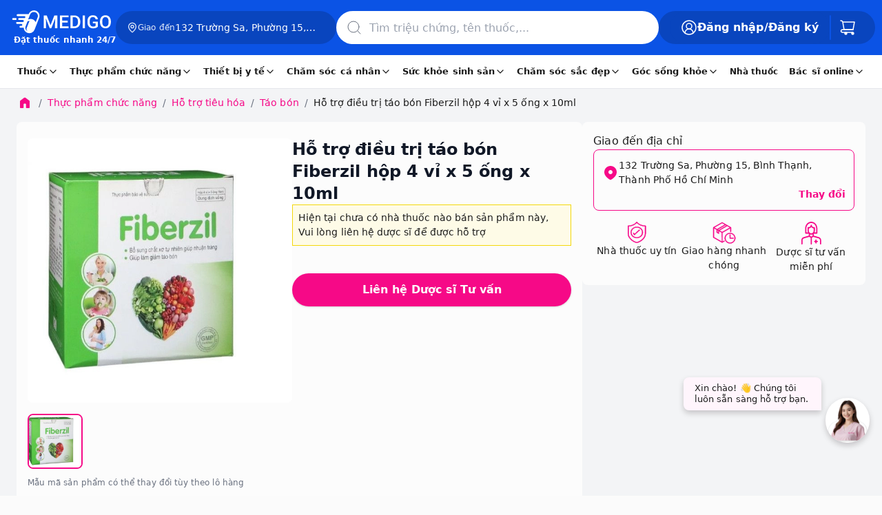

--- FILE ---
content_type: text/html
request_url: https://www.medigoapp.com/product/ho-tro-dieu-tri-tao-bon-fiberzil-hop-4-vi-x-5-ong-x-10ml.html
body_size: 111077
content:
<!DOCTYPE html><html lang="vi"><head><meta charSet="utf-8"/><link rel="apple-touch-icon" sizes="57x57" href="/apple-icon-57x57.png"/><link rel="apple-touch-icon" sizes="60x60" href="/apple-icon-60x60.png"/><link rel="apple-touch-icon" sizes="72x72" href="/apple-icon-72x72.png0"/><link rel="apple-touch-icon" sizes="76x76" href="/apple-icon-76x76.png"/><link rel="apple-touch-icon" sizes="114x114" href="/apple-icon-114x114.png"/><link rel="apple-touch-icon" sizes="120x120" href="/apple-icon-120x120.png"/><link rel="apple-touch-icon" sizes="144x144" href="/apple-icon-144x144.png"/><link rel="apple-touch-icon" sizes="152x152" href="/apple-icon-152x152.png"/><link rel="apple-touch-icon" sizes="180x180" href="/apple-icon-180x180.png"/><link rel="icon" type="image/png" sizes="192x192" href="/android-icon-192x192.png"/><link rel="icon" type="image/png" sizes="32x32" href="/favicon-32x32.png"/><link rel="icon" type="image/png" sizes="96x96" href="/favicon-96x96.png"/><link rel="icon" type="image/png" sizes="16x16" href="/favicon-16x16.png"/><meta name="viewport" content="width=device-width, initial-scale=1, maximum-scale=1.0, user-scalable=no"/><meta name="theme-color" content="#FFF"/><meta name="robots" content="INDEX,FOLLOW"/><meta name="author" content="Công Ty Trách Nhiệm Hữu Hạn Medigo Software"/><meta name="og:site_name" content="medigoapp.com/"/><meta name="og:locale" content="vi_VN"/><meta name="og:type" content="website"/><meta name="google-adsense-account" content="ca-pub-9244435887798570"/><meta name="copyright" content="Công Ty Trách Nhiệm Hữu Hạn Medigo Software"/><link rel="preload" as="image" href="/assets/images-html/_img.png"/><link rel="dns-prefetch" href="https://cdn.medigoapp.com"/><link rel="dns-prefetch" href="https://fonts.gstatic.com"/><link rel="dns-prefetch" href="https://fonts.googleapis.com"/><link rel="dns-prefetch" href="https://www.clarity.ms"/><link rel="dns-prefetch" href="https://www.googletagmanager.com"/><link rel="dns-prefetch" href="https://app-medigo-ios-android.s3.ap-southeast-1.amazonaws.com/"/><link rel="dns-prefetch" href="https://app-medigo-ios-android.s3.ap-southeast-1.amazonaws.com/"/><link rel="dns-prefetch" href="https://firebase.googleapis.com"/><link rel="dns-prefetch" href="https://www.google-analytics.com"/><script type="application/ld+json">{"@context":"https://schema.org","@type":"MedicalOrganization","name":"Medigo","@id":"https://www.medigoapp.com/#Organization","url":"https://www.medigoapp.com/","image":"https://www.medigoapp.com/assets/images/logo-with-text-white.png","logo":{"@type":"ImageObject","url":"https://www.medigoapp.com/assets/images/logo-with-text-white.png"},"sameAs":["https://www.facebook.com/medigoApp/","https://www.youtube.com/channel/UCO_oaKFBXDikqgLLa3AvOKg","https://www.tiktok.com/@medigo.app"],"address":"Y1 Hồng Lĩnh, Phường 15, Quận 10, Thành Phố Hồ Chí Minh, Việt Nam","email":"cskh@medigoapp.com","founder":{"@type":"Person","name":"Lê Hữu Hà","additionalName":"Le Huu Ha","gender":"https://schema.org/Male","jobTitle":"CEO"},"foundingDate":"2019-07-23","legalName":"Công Ty Trách Nhiệm Hữu Hạn Medigo Software","slogan":"MEDIGO - Đặt thuốc nhanh 24/7","taxID":"0315807012","telephone":"1800 2247"}</script><script async="" src="https://www.googletagmanager.com/gtag/js?id=AW-17628021437"></script><script>
                                window.dataLayer = window.dataLayer || [];
                                function gtag(){dataLayer.push(arguments);}
                                gtag('js', new Date());
                                gtag('config', 'AW-17628021437');
                            </script><script>
                                !function(f,b,e,v,n,t,s)
                                {if(f.fbq)return;n=f.fbq=function(){n.callMethod?
                                n.callMethod.apply(n,arguments):n.queue.push(arguments)};
                                if(!f._fbq)f._fbq=n;n.push=n;n.loaded=!0;n.version='2.0';
                                n.queue=[];t=b.createElement(e);t.async=!0;
                                t.src=v;s=b.getElementsByTagName(e)[0];
                                s.parentNode.insertBefore(t,s)}(window, document,'script',
                                'https://connect.facebook.net/en_US/fbevents.js');
                                fbq('init', '1288993179332411');
                                fbq('track', 'PageView');
                            </script><noscript><img height="1" width="1" style="display:none" src="https://www.facebook.com/tr?id=1288993179332411&amp;ev=PageView&amp;noscript=1"/></noscript><script>
                                !function (w, d, t) {
                                    w.TiktokAnalyticsObject = t;
                                    var ttq = (w[t] = w[t] || []);
                                    ttq.methods = ['page', 'track', 'identify', 'instances', 'debug', 'on', 'off', 'once', 'ready', 'alias', 'group', 'enableCookie', 'disableCookie'];
                                    ttq.setAndDefer = function (t, e) { t[e] = function () { t.push([e].concat(Array.prototype.slice.call(arguments, 0))) } };
                                    for (var i = 0; i < ttq.methods.length; i++) ttq.setAndDefer(ttq, ttq.methods[i]);
                                    ttq.instance = function (t) { var e = ttq._i[t] || []; return e };
                                    ttq.load = function (e, n) {
                                        var i = 'https://analytics.tiktok.com/i18n/pixel/events.js';
                                        ttq._i = ttq._i || {};
                                        ttq._i[e] = [];
                                        ttq._i[e]._u = i;
                                        ttq._t = ttq._t || {};
                                        ttq._t[e] = +new Date();
                                        ttq._o = ttq._o || {};
                                        ttq._o[e] = n || {};
                                        var o = d.createElement('script');
                                        o.type = 'text/javascript';
                                        o.async = true;
                                        o.src = i + '?sdkid=' + e + '&lib=' + t;
                                        var a = d.getElementsByTagName('script')[0];
                                        a.parentNode.insertBefore(o, a);
                                    };
                                    ttq.load('D33UO73C77UF8A0EJDL0');
                                    ttq.page();
                                }(window, document, 'ttq');
                            </script><script>
                    (function(c,l,a,r,i,t,y){
                        c[a]=c[a]||function(){(c[a].q=c[a].q||[]).push(arguments)};
                        t=l.createElement(r);t.async=1;t.src="https://www.clarity.ms/tag/"+i;
                        y=l.getElementsByTagName(r)[0];y.parentNode.insertBefore(t,y);
                    })(window, document, "clarity", "script", "84ktpw3qbp");
                </script><title>Hỗ trợ điều trị táo bón Fiberzil hộp 4 vỉ x 5 ống x 10ml</title><meta name="description" content="Mua online Hỗ trợ điều trị táo bón Fiberzil hộp 4 vỉ x 5 ống x 10ml giá siêu tốt, giao nhanh, hoàn tiền 100% nếu không hài lòng. Medigo đặt thuốc giao ngay 24/7"/><meta name="keywords" content="Hỗ trợ điều trị táo bón Fiberzil hộp 4 vỉ x 5 ống x 10ml"/><meta property="og:title" content="Hỗ trợ điều trị táo bón Fiberzil hộp 4 vỉ x 5 ống x 10ml"/><meta property="og:description" content="Hỗ trợ điều trị táo bón Fiberzil hộp 4 vỉ x 5 ống x 10ml giá siêu tốt, giao nhanh, hoàn tiền 100% nếu không hài lòng. Medigo đặt thuốc giao ngay 24/7"/><meta property="og:image" content="https://cdn.medigoapp.com/product/z4291294967614_21095a0075c8072470c5977579230096_f6d0a42f5c.jpg"/><meta property="og:url" content="https://www.medigoapp.com/product/ho-tro-dieu-tri-tao-bon-fiberzil-hop-4-vi-x-5-ong-x-10ml.html"/><meta property="og:price:amount" content="null"/><meta property="og:price:currency" content="VND"/><meta property="product:brand" content="Hồng Liên"/><meta property="product:availability" content="in stock"/><meta property="product:condition" content="new"/><meta property="product:price:amount" content="null"/><meta property="product:price:currency" content="VND"/><meta property="product:retailer_item_id" content="64464f912d1975568aa0823e"/><meta property="product:sale_price:amount" content="null"/><meta property="product:sale_price:currency" content="VND"/><meta property="og:site_name" content="medigoapp.com"/><meta property="og:type" content="website"/><meta property="og:locale" content="vi_VN"/><link rel="canonical" href="https://www.medigoapp.com/product/ho-tro-dieu-tri-tao-bon-fiberzil-hop-4-vi-x-5-ong-x-10ml.html"/><script type="application/ld+json">{"@context":"https://schema.org/","@type":"DietarySupplement","@id":"https://www.medigoapp.com/product/ho-tro-dieu-tri-tao-bon-fiberzil-hop-4-vi-x-5-ong-x-10ml.html#product","name":"Hỗ trợ điều trị táo bón Fiberzil hộp 4 vỉ x 5 ống x 10ml","url":"https://www.medigoapp.com/product/ho-tro-dieu-tri-tao-bon-fiberzil-hop-4-vi-x-5-ong-x-10ml.html","image":["https://cdn.medigoapp.com/product/z4291294967614_21095a0075c8072470c5977579230096_f6d0a42f5c.jpg"],"description":"Hỗ trợ điều trị táo bón Fiberzil hộp 4 vỉ x 5 ống x 10ml giá siêu tốt, giao nhanh, hoàn tiền 100% nếu không hài lòng. Medigo đặt thuốc giao ngay 24/7","sku":"64464f912d1975568aa0823e","offers":{"@type":"AggregateOffer","priceCurrency":"VND","highPrice":"0","lowPrice":"0","offerCount":"1000","availability":"http://schema.org/InStock"},"aggregateRating":{"@type":"AggregateRating","ratingValue":"4.9","ratingCount":9,"bestRating":"5"},"potentialAction":{"@type":"BuyAction","name":"Hỗ trợ điều trị táo bón Fiberzil hộp 4 vỉ x 5 ống x 10ml","url":"https://www.medigoapp.com/product/ho-tro-dieu-tri-tao-bon-fiberzil-hop-4-vi-x-5-ong-x-10ml.html","seller":{"@type":"MedicalOrganization","@id":"https://www.medigoapp.com/#Organization"},"priceCurrency":"VND","price":"0"},"additionalProperty":[{"@type":"PropertyValue","name":"Danh mục","value":"Táo bón"},{"@type":"PropertyValue","name":"Dạng bào chế","value":"Dung dịch uống"},{"@type":"PropertyValue","name":"Công dụng","value":"Bổ sung chất xơ cho cơ thể, giúp nhuận tràng"},{"@type":"PropertyValue","name":"Thương hiệu","value":"Hồng Liên"},{"@type":"PropertyValue","name":"Hạn dùng","value":"Xem trên bao bì sản phẩm"},{"@type":"PropertyValue","name":"Số đăng ký","value":"7996/2019/ĐKSP"},{"@type":"PropertyValue","name":"Nước sản xuất","value":"Việt Nam"}],"countryOfOrigin":{"@type":"Country","name":"Việt Nam"},"brand":{"@type":"Brand","name":"CTY CPDP PHƯƠNG ĐÔNG (Việt Nam)"},"activeIngredient":["thảo quyết minh","diếp cá","rau má","bồ công anh","mã đề"],"disambiguatingDescription":"","proprietaryName":"Fiberzil","size":"hộp 4 vỉ x 5 ống x 10ml","safetyConsideration":"Thực phẩm này không phải là thuốc, không có tác dụng thay thế thuốc chữa bệnh.\nKhông dùng cho người mẫn cảm với bất kỳ thành phần nào của sản phẩm.","targetPopulation":"Trẻ em và người lớn muốn cải thiện sức khỏe đường ruột, bị táo bón, khó đại tiện do thiếu chất xơ.\nPhụ nữ có thai và cho con bú muốn giảm tình trạng táo bón.","hasMerchantReturnPolicy":{"@type":"MerchantReturnPolicy","merchantReturnLink":"https://www.medigoapp.com/chinh-sach-doi-tra.html","inStoreReturnsOffered":"True","merchantReturnDays":"3","refundType":"FullRefund","name":"Chính sách đổi trả và hoàn tiền","sameAs":"https://www.medigoapp.com/chinh-sach-doi-tra.html"},"code":{"@type":"MedicalCode","codeValue":"7996/2019/ĐKSP"}}</script><script type="application/ld+json">{"@context":"https://schema.org","@type":"BreadcrumbList","itemListElement":[{"@type":"ListItem","position":1,"name":"Trang chủ","item":"https://www.medigoapp.com/"},{"@type":"ListItem","position":1,"name":"Trang chủ","item":"https://www.medigoapp.com/"},{"@type":"ListItem","position":1,"name":"Trang chủ","item":"https://www.medigoapp.com/"},{"@type":"ListItem","position":2,"name":"Thực phẩm chức năng","item":"https://www.medigoapp.com/thuc-pham-chuc-nang"},{"@type":"ListItem","position":3,"name":"Hỗ trợ tiêu hóa","item":"https://www.medigoapp.com/ho-tro-tieu-hoa"},{"@type":"ListItem","position":4,"name":"Táo bón","item":"https://www.medigoapp.com/tao-bon"},{"@type":"ListItem","position":5,"name":"Hỗ trợ điều trị táo bón Fiberzil hộp 4 vỉ x 5 ống x 10ml","item":"https://www.medigoapp.com/product/ho-tro-dieu-tri-tao-bon-fiberzil-hop-4-vi-x-5-ong-x-10ml.html"},{"@type":"ListItem","position":5,"name":"Hỗ trợ điều trị táo bón Fiberzil hộp 4 vỉ x 5 ống x 10ml","item":"https://www.medigoapp.com/product/ho-tro-dieu-tri-tao-bon-fiberzil-hop-4-vi-x-5-ong-x-10ml.html"}]}</script><script type="application/ld+json">{"@context":"https://schema.org","@type":"MedicalOrganization","name":"Medigo","@id":"https://www.medigoapp.com/#Organization","url":"https://www.medigoapp.com/","logo":{"@type":"ImageObject","url":"https://www.medigoapp.com/assets/images/logo-with-text-white.png"},"sameAs":["https://www.facebook.com/medigoApp/","https://www.youtube.com/channel/UCO_oaKFBXDikqgLLa3AvOKg","https://www.tiktok.com/@medigo.app"],"address":"Y1 Hồng Lĩnh, Phường 15, Quận 10, Thành Phố Hồ Chí Minh, Việt Nam","email":"cskh@medigoapp.com","founder":{"@type":"Person","name":"Lê Hữu Hà","additionalName":"Le Huu Ha","gender":"https://schema.org/Male","jobTitle":"CEO"},"foundingDate":"2019-07-23","legalName":"Công Ty Trách Nhiệm Hữu Hạn Medigo Software","slogan":"Medigo - Nền tảng y tế toàn diện","taxID":"0315807012","telephone":"1900636 647"}</script><script type="application/ld+json">[{"@context":"https://schema.org","@type":"ImageObject","contentUrl":"https://cdn.medigoapp.com/product/z4291294967614_21095a0075c8072470c5977579230096_f6d0a42f5c.jpg","author":{"@type":"Person","worksFor":{"@type":"MedicalOrganization","@id":"https://www.medigoapp.com/#Organization"}},"description":"Hỗ trợ điều trị táo bón Fiberzil hộp 4 vỉ x 5 ống x 10ml","name":"Hỗ trợ điều trị táo bón Fiberzil hộp 4 vỉ x 5 ống x 10ml","caption":"Fiberzil","representativeOfPage":"True","keywords":"Fiberzil","about":{"@type":"thing","name":"Hỗ trợ điều trị táo bón Fiberzil hộp 4 vỉ x 5 ống x 10ml","URL":"https://www.medigoapp.com/product/ho-tro-dieu-tri-tao-bon-fiberzil-hop-4-vi-x-5-ong-x-10ml.html","description":"Hỗ trợ điều trị táo bón Fiberzil hộp 4 vỉ x 5 ống x 10ml giá siêu tốt, giao nhanh, hoàn tiền 100% nếu không hài lòng. Medigo đặt thuốc giao ngay 24/7"}}]</script><script type="application/ld+json">{}</script><script type="application/ld+json">{"@type":"Organization","image":["https://www.medigoapp.com/assets/images/logo-with-text-white.png"],"founder":{"@type":"Person","name":"Lê Hữu Hà","additionalName":"Le Huu Ha","gender":"https://schema.org/Male","jobTitle":"CEO","url":"https://vn.linkedin.com/in/ha-le-9b0b26165#founder"},"sameAs":["https://www.facebook.com/medigoApp/","https://www.youtube.com/channel/UCO_oaKFBXDikqgLLa3AvOKg","https://www.tiktok.com/@medigo.app"],"url":"https://www.medigoapp.com/","@id":"https://www.medigoapp.com/#organization","potentialAction":[{"@type":"BuyAction","seller":{"@type":"Organization","name":"Medigo"},"target":[{"@type":"EntryPoint","actionPlatform":["http://schema.org/DesktopWebPlatform","http://schema.org/IOSPlatform","http://schema.org/AndroidPlatform"],"urlTemplate":"https://www.medigoapp.com/cart/"}]},{"@type":"SearchAction","target":[{"@type":"EntryPoint","urlTemplate":"https://www.medigoapp.com/tim-kiem?q={search_term_string}"}],"query-input":"required name=search_term_string"}],"name":"Medigo - Thuốc và Bác sĩ 24h","description":"Ứng dụng và website Medigo đặt thuốc 24h, tư vấn dược sĩ mọi lúc, tư vấn bác sĩ online nhanh chóng, xét nghiệm tại nhà","logo":"https://www.medigoapp.com/assets/images/logo-with-text-white.png","mainEntityOfPage":["https://www.medigoapp.com/"],"email":["cskh@medigoapp.com"],"contactPoint":[{"@type":"ContactPoint","telephone":"18002247","contactType":"sales","areaServed":"VN"},{"@type":"ContactPoint","telephone":"18002247","contactType":"support","areaServed":"VN"}],"telephone":"18002247","address":{"@type":"PostalAddress","addressCountry":"Việt Nam","postalCode":"72500","addressLocality":"Hồ Chí Minh, Việt Nam","addressRegion":"Việt Nam","streetAddress":"Y1 Hồng Lĩnh, Phường 15, Quận 10, Thành Phố Hồ Chí Minh"},"foundingLocation":{"@type":"Place","name":"Hồ Chí Minh","url":"https://en.wikipedia.org/wiki/Ho_Chi_Minh_City","address":"Việt Nam"},"legalName":"Công Ty Trách Nhiệm Hữu Hạn Medigo Software","foundingDate":"2019-07-23","hasOfferCatalog":[{"@type":"OfferCatalog","name":"Chăm sóc cá nhân","url":"https://www.medigoapp.com/danh-muc/cham-soc-ca-nhan","@id":"https://www.medigoapp.com/danh-muc/cham-soc-ca-nhan#productgroup","itemListElement":[{"@type":"OfferCatalog","name":"Chăm sóc phụ nữ","url":"https://www.medigoapp.com/danh-muc/cham-soc-phu-nu","@id":"https://www.medigoapp.com/danh-muc/cham-soc-phu-nu#productgroup"},{"@type":"OfferCatalog","name":"Chăm sóc trẻ em","url":"https://www.medigoapp.com/danh-muc/cham-soc-tre-em","@id":"https://www.medigoapp.com/danh-muc/cham-soc-tre-em#productgroup"},{"@type":"OfferCatalog","name":"Chăm sóc răng miệng","url":"https://www.medigoapp.com/danh-muc/cham-soc-rang-mieng","@id":"https://www.medigoapp.com/danh-muc/cham-soc-rang-mieng#productgroup"},{"@type":"OfferCatalog","name":"Lăn xịt khử mùi","url":"https://www.medigoapp.com/danh-muc/lan-xit-khu-mui","@id":"https://www.medigoapp.com/danh-muc/lan-xit-khu-mui#productgroup"},{"@type":"OfferCatalog","name":"Đồ chăm sóc khác","url":"https://www.medigoapp.com/danh-muc/do-cham-soc-khac","@id":"https://www.medigoapp.com/danh-muc/do-cham-soc-khac#productgroup"},{"@type":"OfferCatalog","name":"Vệ sinh cá nhân","url":"https://www.medigoapp.com/danh-muc/ve-sinh-ca-nhan","@id":"https://www.medigoapp.com/danh-muc/ve-sinh-ca-nhan#productgroup"},{"@type":"OfferCatalog","name":"Khăn giấy","url":"https://www.medigoapp.com/danh-muc/khan-giay","@id":"https://www.medigoapp.com/danh-muc/khan-giay#productgroup"},{"@type":"OfferCatalog","name":"Nhà cửa, đời sống","url":"https://www.medigoapp.com/danh-muc/nha-cua-doi-song","@id":"https://www.medigoapp.com/danh-muc/nha-cua-doi-song#productgroup"}]},{"@type":"OfferCatalog","name":"Thiết bị y tế","url":"https://www.medigoapp.com/danh-muc/thiet-bi-y-te","@id":"https://www.medigoapp.com/danh-muc/thiet-bi-y-te#productgroup","itemListElement":[{"@type":"OfferCatalog","name":"Gel bôi các loại","url":"https://www.medigoapp.com/danh-muc/gel-boi-cac-loai","@id":"https://www.medigoapp.com/danh-muc/gel-boi-cac-loai#productgroup"},{"@type":"OfferCatalog","name":"Dụng cụ sơ cứu","url":"https://www.medigoapp.com/danh-muc/dung-cu-so-cuu","@id":"https://www.medigoapp.com/danh-muc/dung-cu-so-cuu#productgroup"},{"@type":"OfferCatalog","name":"Dụng cụ vệ sinh tai, mũi, họng","url":"https://www.medigoapp.com/danh-muc/dung-cu-ve-sinh-tai-mui-hong","@id":"https://www.medigoapp.com/danh-muc/dung-cu-ve-sinh-tai-mui-hong#productgroup"},{"@type":"OfferCatalog","name":"Dụng cụ kiểm tra sức khỏe","url":"https://www.medigoapp.com/danh-muc/dung-cu-kiem-tra-suc-khoe","@id":"https://www.medigoapp.com/danh-muc/dung-cu-kiem-tra-suc-khoe#productgroup"},{"@type":"OfferCatalog","name":"Dụng cụ y tế","url":"https://www.medigoapp.com/danh-muc/dung-cu-y-te","@id":"https://www.medigoapp.com/danh-muc/dung-cu-y-te#productgroup"},{"@type":"OfferCatalog","name":"Miếng dán các loại","url":"https://www.medigoapp.com/danh-muc/mieng-dan-cac-loai","@id":"https://www.medigoapp.com/danh-muc/mieng-dan-cac-loai#productgroup"},{"@type":"OfferCatalog","name":"Khẩu trang","url":"https://www.medigoapp.com/danh-muc/khau-trang","@id":"https://www.medigoapp.com/danh-muc/khau-trang#productgroup"}]},{"@type":"OfferCatalog","name":"Thuốc","url":"https://www.medigoapp.com/danh-muc/thuoc","@id":"https://www.medigoapp.com/danh-muc/thuoc#productgroup","itemListElement":[{"@type":"OfferCatalog","name":"Mắt, tai mũi họng","url":"https://www.medigoapp.com/danh-muc/mat-tai-mui-hong","@id":"https://www.medigoapp.com/danh-muc/mat-tai-mui-hong#productgroup"},{"@type":"OfferCatalog","name":"Tiêu hóa, gan mật","url":"https://www.medigoapp.com/danh-muc/tieu-hoa-gan-mat","@id":"https://www.medigoapp.com/danh-muc/tieu-hoa-gan-mat#productgroup"},{"@type":"OfferCatalog","name":"Giảm đau, hạ sốt","url":"https://www.medigoapp.com/danh-muc/giam-dau-ha-sot","@id":"https://www.medigoapp.com/danh-muc/giam-dau-ha-sot#productgroup"},{"@type":"OfferCatalog","name":"Khác","url":"https://www.medigoapp.com/danh-muc/khac","@id":"https://www.medigoapp.com/danh-muc/khac#productgroup"},{"@type":"OfferCatalog","name":"Xương khớp, gout","url":"https://www.medigoapp.com/danh-muc/xuong-khop-gout","@id":"https://www.medigoapp.com/danh-muc/xuong-khop-gout#productgroup"},{"@type":"OfferCatalog","name":"Thuốc bổ, vitamin và khoáng chất","url":"https://www.medigoapp.com/danh-muc/thuoc-bo-vitamin-va-khoang-chat","@id":"https://www.medigoapp.com/danh-muc/thuoc-bo-vitamin-va-khoang-chat#productgroup"},{"@type":"OfferCatalog","name":"Tim mạch, tiểu đường","url":"https://www.medigoapp.com/danh-muc/tim-mach-tieu-duong","@id":"https://www.medigoapp.com/danh-muc/tim-mach-tieu-duong#productgroup"},{"@type":"OfferCatalog","name":"Da liễu, dị ứng","url":"https://www.medigoapp.com/danh-muc/da-lieu-di-ung","@id":"https://www.medigoapp.com/danh-muc/da-lieu-di-ung#productgroup"},{"@type":"OfferCatalog","name":"Chống bệnh truyền nhiễm","url":"https://www.medigoapp.com/danh-muc/chong-benh-truyen-nhiem","@id":"https://www.medigoapp.com/danh-muc/chong-benh-truyen-nhiem#productgroup"},{"@type":"OfferCatalog","name":"Thần kinh, não bộ","url":"https://www.medigoapp.com/danh-muc/than-kinh-nao-bo","@id":"https://www.medigoapp.com/danh-muc/than-kinh-nao-bo#productgroup"},{"@type":"OfferCatalog","name":"Tiết niệu, sinh dục","url":"https://www.medigoapp.com/danh-muc/tiet-nieu-sinh-duc","@id":"https://www.medigoapp.com/danh-muc/tiet-nieu-sinh-duc#productgroup"},{"@type":"OfferCatalog","name":"Chế phẩm dùng trong phẫu thuật","url":"https://www.medigoapp.com/danh-muc/che-pham-dung-trong-phau-thuat","@id":"https://www.medigoapp.com/danh-muc/che-pham-dung-trong-phau-thuat#productgroup"},{"@type":"OfferCatalog","name":"Nội tiết tố","url":"https://www.medigoapp.com/danh-muc/noi-tiet-to","@id":"https://www.medigoapp.com/danh-muc/noi-tiet-to#productgroup"},{"@type":"OfferCatalog","name":"Ung thư, ung bướu","url":"https://www.medigoapp.com/danh-muc/ung-thu-ung-buou","@id":"https://www.medigoapp.com/danh-muc/ung-thu-ung-buou#productgroup"},{"@type":"OfferCatalog","name":"Cơ xương khớp, gout","url":"https://www.medigoapp.com/danh-muc/co-xuong-khop-gout","@id":"https://www.medigoapp.com/danh-muc/co-xuong-khop-gout#productgroup"}]},{"@type":"OfferCatalog","name":"Sức khỏe sinh sản","url":"https://www.medigoapp.com/danh-muc/suc-khoe-sinh-san","@id":"https://www.medigoapp.com/danh-muc/suc-khoe-sinh-san#productgroup","itemListElement":[{"@type":"OfferCatalog","name":"Hỗ trợ tình dục","url":"https://www.medigoapp.com/danh-muc/ho-tro-tinh-duc","@id":"https://www.medigoapp.com/danh-muc/ho-tro-tinh-duc#productgroup"},{"@type":"OfferCatalog","name":"Kế hoạch hóa gia đình","url":"https://www.medigoapp.com/danh-muc/ke-hoach-hoa-gia-dinh","@id":"https://www.medigoapp.com/danh-muc/ke-hoach-hoa-gia-dinh#productgroup"}]},{"@type":"OfferCatalog","name":"Chăm sóc sắc đẹp","url":"https://www.medigoapp.com/danh-muc/cham-soc-sac-dep","@id":"https://www.medigoapp.com/danh-muc/cham-soc-sac-dep#productgroup","itemListElement":[{"@type":"OfferCatalog","name":"Chăm sóc tóc","url":"https://www.medigoapp.com/danh-muc/cham-soc-toc","@id":"https://www.medigoapp.com/danh-muc/cham-soc-toc#productgroup"},{"@type":"OfferCatalog","name":"Chăm sóc da","url":"https://www.medigoapp.com/danh-muc/cham-soc-da","@id":"https://www.medigoapp.com/danh-muc/cham-soc-da#productgroup"},{"@type":"OfferCatalog","name":"Điều trị da mặt","url":"https://www.medigoapp.com/danh-muc/dieu-tri-da-mat","@id":"https://www.medigoapp.com/danh-muc/dieu-tri-da-mat#productgroup"},{"@type":"OfferCatalog","name":"Chăm sóc cơ thể","url":"https://www.medigoapp.com/danh-muc/cham-soc-co-the","@id":"https://www.medigoapp.com/danh-muc/cham-soc-co-the#productgroup"},{"@type":"OfferCatalog","name":"Dụng cụ làm đẹp","url":"https://www.medigoapp.com/danh-muc/dung-cu-lam-dep","@id":"https://www.medigoapp.com/danh-muc/dung-cu-lam-dep#productgroup"},{"@type":"OfferCatalog","name":"Trang điểm","url":"https://www.medigoapp.com/danh-muc/trang-diem","@id":"https://www.medigoapp.com/danh-muc/trang-diem#productgroup"}]},{"@type":"OfferCatalog","name":"Thực phẩm chức năng","url":"https://www.medigoapp.com/danh-muc/thuc-pham-chuc-nang","@id":"https://www.medigoapp.com/danh-muc/thuc-pham-chuc-nang#productgroup","itemListElement":[{"@type":"OfferCatalog","name":"Dinh dưỡng","url":"https://www.medigoapp.com/danh-muc/dinh-duong","@id":"https://www.medigoapp.com/danh-muc/dinh-duong#productgroup"},{"@type":"OfferCatalog","name":"Vitamin và khoáng chất","url":"https://www.medigoapp.com/danh-muc/vitamin-va-khoang-chat","@id":"https://www.medigoapp.com/danh-muc/vitamin-va-khoang-chat#productgroup"},{"@type":"OfferCatalog","name":"Thảo dược và thực phẩm tự nhiên","url":"https://www.medigoapp.com/danh-muc/thao-duoc-va-thuc-pham-tu-nhien","@id":"https://www.medigoapp.com/danh-muc/thao-duoc-va-thuc-pham-tu-nhien#productgroup"},{"@type":"OfferCatalog","name":"Hỗ trợ điều trị","url":"https://www.medigoapp.com/danh-muc/ho-tro-dieu-tri","@id":"https://www.medigoapp.com/danh-muc/ho-tro-dieu-tri#productgroup"},{"@type":"OfferCatalog","name":"Hỗ trợ tiêu hóa","url":"https://www.medigoapp.com/danh-muc/ho-tro-tieu-hoa","@id":"https://www.medigoapp.com/danh-muc/ho-tro-tieu-hoa#productgroup"},{"@type":"OfferCatalog","name":"Tăng cường chức năng","url":"https://www.medigoapp.com/danh-muc/tang-cuong-chuc-nang","@id":"https://www.medigoapp.com/danh-muc/tang-cuong-chuc-nang#productgroup"},{"@type":"OfferCatalog","name":"Hỗ trợ làm đẹp","url":"https://www.medigoapp.com/danh-muc/ho-tro-lam-dep","@id":"https://www.medigoapp.com/danh-muc/ho-tro-lam-dep#productgroup"},{"@type":"OfferCatalog","name":"Hỗ trợ sức khỏe tim mạch","url":"https://www.medigoapp.com/danh-muc/ho-tro-suc-khoe-tim-mach","@id":"https://www.medigoapp.com/danh-muc/ho-tro-suc-khoe-tim-mach#productgroup"},{"@type":"OfferCatalog","name":"Sinh lý - Nội tiết","url":"https://www.medigoapp.com/danh-muc/sinh-ly-noi-tiet","@id":"https://www.medigoapp.com/danh-muc/sinh-ly-noi-tiet#productgroup"}]}],"@context":"https://schema.org"}</script><link rel="preload" as="image" imagesrcset="https://image-proxy.medigoapp.com/unsafe/format:webp/rs:fit:640/q:100/plain/https://cdn.medigoapp.com/product/z4291294967614_21095a0075c8072470c5977579230096_f6d0a42f5c.jpg 640w, https://image-proxy.medigoapp.com/unsafe/format:webp/rs:fit:750/q:100/plain/https://cdn.medigoapp.com/product/z4291294967614_21095a0075c8072470c5977579230096_f6d0a42f5c.jpg 750w, https://image-proxy.medigoapp.com/unsafe/format:webp/rs:fit:828/q:100/plain/https://cdn.medigoapp.com/product/z4291294967614_21095a0075c8072470c5977579230096_f6d0a42f5c.jpg 828w, https://image-proxy.medigoapp.com/unsafe/format:webp/rs:fit:1080/q:100/plain/https://cdn.medigoapp.com/product/z4291294967614_21095a0075c8072470c5977579230096_f6d0a42f5c.jpg 1080w, https://image-proxy.medigoapp.com/unsafe/format:webp/rs:fit:1200/q:100/plain/https://cdn.medigoapp.com/product/z4291294967614_21095a0075c8072470c5977579230096_f6d0a42f5c.jpg 1200w, https://image-proxy.medigoapp.com/unsafe/format:webp/rs:fit:1920/q:100/plain/https://cdn.medigoapp.com/product/z4291294967614_21095a0075c8072470c5977579230096_f6d0a42f5c.jpg 1920w, https://image-proxy.medigoapp.com/unsafe/format:webp/rs:fit:2048/q:100/plain/https://cdn.medigoapp.com/product/z4291294967614_21095a0075c8072470c5977579230096_f6d0a42f5c.jpg 2048w, https://image-proxy.medigoapp.com/unsafe/format:webp/rs:fit:3840/q:100/plain/https://cdn.medigoapp.com/product/z4291294967614_21095a0075c8072470c5977579230096_f6d0a42f5c.jpg 3840w" imagesizes="100vw"/><meta name="next-head-count" content="68"/><style>/*!
 * Bootstrap v4.0.0 (https://getbootstrap.com)
 * Copyright 2011-2018 The Bootstrap Authors
 * Copyright 2011-2018 Twitter, Inc.
 * Licensed under MIT (https://github.com/twbs/bootstrap/blob/master/LICENSE)
 */.input-group-text input[type=checkbox],.input-group-text input[type=radio],h1,h2,h3,h4,h5,h6,ol,p,ul{margin-top:0}address,ol,p,pre,ul{margin-bottom:1rem}body,caption{text-align:left}label{margin-bottom:.5rem}pre,textarea{overflow:auto}figcaption,figure,footer,header,main,nav,section{display:block}address{line-height:inherit}progress{vertical-align:baseline}button,hr,input{overflow:visible}.img-fluid{max-width:100%;height:auto}.breadcrumb-item+.breadcrumb-item:hover::before,.btn:focus,.btn:hover,.nav-link:focus,.nav-link:hover,.navbar-brand:focus,.navbar-brand:hover,.navbar-toggler:focus,.navbar-toggler:hover,a{text-decoration:none}.btn.focus,.btn:focus,.form-control:focus{box-shadow:0 0 0 .2rem rgba(0,123,255,.25)}.btn:not(:disabled):not(.disabled),.close:not(:disabled):not(.disabled),.navbar-toggler:not(:disabled):not(.disabled),.page-link:not(:disabled):not(.disabled),summary{cursor:pointer}.btn:not(:disabled):not(.disabled).active,.btn:not(:disabled):not(.disabled):active{background-image:none}.dropdown-menu,.nav,.navbar-nav{list-style:none}:root{--blue:#007bff;--indigo:#6610f2;--purple:#6f42c1;--pink:#e83e8c;--red:#dc3545;--orange:#fd7e14;--yellow:#ffc107;--green:#28a745;--teal:#20c997;--cyan:#17a2b8;--white:#fff;--gray:#6c757d;--gray-dark:#343a40;--primary:#007bff;--secondary:#6c757d;--success:#28a745;--info:#17a2b8;--warning:#ffc107;--danger:#dc3545;--light:#f8f9fa;--dark:#343a40;--breakpoint-xs:0;--breakpoint-sm:576px;--breakpoint-md:768px;--breakpoint-lg:992px;--breakpoint-xl:1200px;--font-family-sans-serif:-apple-system,BlinkMacSystemFont,'Segoe UI',Roboto,'Helvetica Neue',Arial,sans-serif,'Apple Color Emoji','Segoe UI Emoji','Segoe UI Symbol';--font-family-monospace:SFMono-Regular,Menlo,Monaco,Consolas,'Liberation Mono','Courier New',monospace}*,::after,::before{box-sizing:border-box}html{font-family:sans-serif;line-height:1.15;-webkit-text-size-adjust:100%;-ms-text-size-adjust:100%;-ms-overflow-style:scrollbar;-webkit-tap-highlight-color:transparent}@-ms-viewport{width:device-width}body{margin:0;font-family:-apple-system,BlinkMacSystemFont,'Segoe UI',Roboto,'Helvetica Neue',Arial,sans-serif,'Apple Color Emoji','Segoe UI Emoji','Segoe UI Symbol';font-size:1rem;font-weight:400;line-height:1.5;color:#212529;background-color:#fff}[tabindex='-1']:focus{outline:0!important}address{font-style:normal}.form-check-label,ol ol,ol ul,ul ol,ul ul{margin-bottom:0}figure{margin:0 0 1rem}b,strong{font-weight:bolder}.btn,.navbar-toggler-icon,img{vertical-align:middle}a:not([href]):not([tabindex]),a:not([href]):not([tabindex]):focus,a:not([href]):not([tabindex]):hover{color:inherit;text-decoration:none}a:not([href]):not([tabindex]):focus{outline:0}code,pre{font-size:1em}pre{margin-top:0;-ms-overflow-style:scrollbar}img{border-style:none}svg:not(:root){overflow:hidden}table{border-collapse:collapse}caption{padding-top:.75rem;padding-bottom:.75rem;color:#6c757d;caption-side:bottom}th{text-align:inherit}label{display:inline-block}button{border-radius:0}button:focus{outline:dotted 1px;outline:-webkit-focus-ring-color auto 5px}button,input,select,textarea{margin:0;font-family:inherit;font-size:inherit;line-height:inherit}button,select{text-transform:none}[type=reset],[type=submit],button,html [type=button]{-webkit-appearance:button}[type=button]::-moz-focus-inner,[type=reset]::-moz-focus-inner,[type=submit]::-moz-focus-inner,button::-moz-focus-inner{padding:0;border-style:none}input[type=checkbox],input[type=radio]{box-sizing:border-box;padding:0}input[type=date],input[type=month],input[type=time]{-webkit-appearance:listbox}textarea{resize:vertical}[type=number]::-webkit-inner-spin-button,[type=number]::-webkit-outer-spin-button{height:auto}[type=search]{outline-offset:-2px;-webkit-appearance:none}[type=search]::-webkit-search-cancel-button,[type=search]::-webkit-search-decoration{-webkit-appearance:none}::-webkit-file-upload-button{font:inherit;-webkit-appearance:button}.figure{display:inline-block}summary{display:list-item}.badge:empty,.collapse{display:none}.d-none,[hidden]{display:none!important}.h1,.h2,.h3,.h4,.h5,.h6,h1,h2,h3,h4,h5,h6{margin-bottom:.5rem;font-family:inherit;font-weight:500;line-height:1.2;color:inherit}hr{margin-bottom:1rem}.h1,h1{font-size:2.5rem}.h2,h2{font-size:2rem}.h3,h3{font-size:1.75rem}.h4,h4{font-size:1.5rem}.h5,h5{font-size:1.25rem}.h6,h6{font-size:1rem}.btn,.small,small{font-weight:400}hr{box-sizing:content-box;height:0;margin-top:1rem;border:0;border-top:1px solid rgba(0,0,0,.1)}.small,small{font-size:80%}code,pre{font-size:87.5%}.table .table{background-color:#fff}a>code,pre code{color:inherit}code,pre{font-family:SFMono-Regular,Menlo,Monaco,Consolas,'Liberation Mono','Courier New',monospace}code{color:#e83e8c;word-break:break-word}pre{display:block;color:#212529}pre code{font-size:inherit;word-break:normal}.container,.container-fluid{width:100%;padding-right:15px;padding-left:15px;margin-right:auto;margin-left:auto}.row{display:-webkit-box;display:-ms-flexbox;display:flex;-ms-flex-wrap:wrap;flex-wrap:wrap;margin-right:-15px;margin-left:-15px}.card>hr{margin-right:0;margin-left:0}.navbar-nav .nav-link{padding-right:0;padding-left:0}.col-10,.col-12,.col-2,.col-4,.col-5,.col-6,.col-7,.col-8,.col-lg-3,.col-lg-4,.col-lg-6,.col-lg-8,.col-lg-9,.col-lg-auto,.col-md-12,.col-md-3,.col-md-4,.col-md-5,.col-md-6,.col-md-7,.col-md-8,.col-md-auto,.col-sm-12,.col-sm-4,.col-sm-5,.col-sm-8,.col-xl-3,.col-xl-9{position:relative;width:100%;min-height:1px;padding-right:15px;padding-left:15px}.col-2{-webkit-box-flex:0}.col-2{-ms-flex:0 0 16.666667%;flex:0 0 16.666667%;max-width:16.666667%}.col-4,.col-5{-webkit-box-flex:0}.col-4{-ms-flex:0 0 33.333333%;flex:0 0 33.333333%;max-width:33.333333%}.col-5{-ms-flex:0 0 41.666667%;flex:0 0 41.666667%;max-width:41.666667%}.col-6,.col-7{-webkit-box-flex:0}.col-6{-ms-flex:0 0 50%;flex:0 0 50%;max-width:50%}.col-7{-ms-flex:0 0 58.333333%;flex:0 0 58.333333%;max-width:58.333333%}.col-8{-webkit-box-flex:0}.col-8{-ms-flex:0 0 66.666667%;flex:0 0 66.666667%;max-width:66.666667%}.col-10{-webkit-box-flex:0}.col-10{-ms-flex:0 0 83.333333%;flex:0 0 83.333333%;max-width:83.333333%}.col-12{-webkit-box-flex:0;-ms-flex:0 0 100%;flex:0 0 100%;max-width:100%}.table{width:100%;max-width:100%;margin-bottom:1rem;background-color:transparent}.table td,.table th{padding:.75rem;vertical-align:top;border-top:1px solid #dee2e6}.table tbody+tbody{border-top:2px solid #dee2e6}.modal,.progress{overflow:hidden}.form-control{display:block;width:100%;padding:.375rem .75rem;font-size:1rem;line-height:1.5;color:#495057;background-color:#fff;background-clip:padding-box;border:1px solid #ced4da;border-radius:.25rem;transition:border-color .15s ease-in-out,box-shadow .15s ease-in-out}.form-control::-ms-expand{background-color:transparent;border:0}.form-control:focus{color:#495057;background-color:#fff;border-color:#80bdff;outline:0}.form-control::-webkit-input-placeholder{color:#6c757d;opacity:1}.form-control::-moz-placeholder{color:#6c757d;opacity:1}.form-control:-ms-input-placeholder{color:#6c757d;opacity:1}.form-control::-ms-input-placeholder{color:#6c757d;opacity:1}.form-control::placeholder{color:#6c757d;opacity:1}.form-control:disabled,.form-control[readonly]{background-color:#e9ecef;opacity:1}select.form-control:not([size]):not([multiple]){height:calc(2.25rem + 2px)}select.form-control:focus::-ms-value{color:#495057;background-color:#fff}.btn-block{display:block;width:100%}.col-form-label{padding-top:calc(.375rem + 1px);padding-bottom:calc(.375rem + 1px);margin-bottom:0;font-size:inherit;line-height:1.5}.form-group{margin-bottom:1rem}.form-check{position:relative;display:block;padding-left:1.25rem}.breadcrumb-item.active,.nav-link.disabled{color:#6c757d}.carousel,.dropdown{position:relative}.navbar-nav{-webkit-box-orient:vertical;-webkit-box-direction:normal}input[type=button].btn-block,input[type=reset].btn-block,input[type=submit].btn-block{width:100%}.btn{display:inline-block;text-align:center;white-space:nowrap;-webkit-user-select:none;-moz-user-select:none;-ms-user-select:none;user-select:none;border:1px solid transparent;padding:.375rem .75rem;font-size:1rem;line-height:1.5;border-radius:.25rem;transition:color .15s ease-in-out,background-color .15s ease-in-out,border-color .15s ease-in-out,box-shadow .15s ease-in-out}.btn.focus,.btn:focus{outline:0}.btn.disabled,.btn:disabled{opacity:.65}a.btn.disabled{pointer-events:none}.btn-primary,.btn-primary.disabled,.btn-primary:disabled{color:#fff;background-color:#007bff;border-color:#007bff}.btn-primary:hover{color:#fff;background-color:#0069d9;border-color:#0062cc}.btn-primary.focus,.btn-primary:focus,.btn-primary:not(:disabled):not(.disabled).active:focus,.btn-primary:not(:disabled):not(.disabled):active:focus,.show>.btn-primary.dropdown-toggle:focus{box-shadow:0 0 0 .2rem rgba(0,123,255,.5)}.btn-primary:not(:disabled):not(.disabled).active,.btn-primary:not(:disabled):not(.disabled):active,.show>.btn-primary.dropdown-toggle{color:#fff;background-color:#0062cc;border-color:#005cbf}.btn-secondary,.btn-secondary.disabled,.btn-secondary:disabled{color:#fff;background-color:#6c757d;border-color:#6c757d}.btn-secondary:hover{color:#fff;background-color:#5a6268;border-color:#545b62}.btn-secondary.focus,.btn-secondary:focus,.btn-secondary:not(:disabled):not(.disabled).active:focus,.btn-secondary:not(:disabled):not(.disabled):active:focus,.show>.btn-secondary.dropdown-toggle:focus{box-shadow:0 0 0 .2rem rgba(108,117,125,.5)}.btn-secondary:not(:disabled):not(.disabled).active,.btn-secondary:not(:disabled):not(.disabled):active,.show>.btn-secondary.dropdown-toggle{color:#fff;background-color:#545b62;border-color:#4e555b}.dropdown-toggle::after{width:0;height:0;vertical-align:.255em;content:'';border-right:.3em solid transparent;border-left:.3em solid transparent}.btn-block+.btn-block{margin-top:.5rem}.fade{opacity:0;transition:opacity .15s linear}.fade.show{opacity:1}.collapse.show,.dropdown-menu.show,.tab-content>.active{display:block}tr.collapse.show{display:table-row}tbody.collapse.show{display:table-row-group}.dropdown-toggle::after{display:inline-block;margin-left:.255em;border-top:.3em solid;border-bottom:0}.dropdown-toggle:empty::after{margin-left:0}.dropdown-menu{position:absolute;top:100%;left:0;z-index:1000;display:none;float:left;min-width:10rem;padding:.5rem 0;margin:.125rem 0 0;font-size:1rem;color:#212529;text-align:left;background-color:#fff;background-clip:padding-box;border:1px solid rgba(0,0,0,.15);border-radius:.25rem}.input-group-prepend .btn+.btn,.input-group-prepend .btn+.input-group-text,.input-group-prepend .input-group-text+.btn,.input-group-prepend .input-group-text+.input-group-text,.input-group>.form-control+.form-control{margin-left:-1px}.input-group{display:-webkit-box;display:-ms-flexbox}.input-group>.form-control:not(:last-child),.input-group>.input-group-prepend>.btn,.input-group>.input-group-prepend>.input-group-text{border-top-right-radius:0;border-bottom-right-radius:0}.input-group>.form-control:not(:first-child),.input-group>.input-group-prepend:first-child>.btn:not(:first-child),.input-group>.input-group-prepend:first-child>.input-group-text:not(:first-child),.input-group>.input-group-prepend:not(:first-child)>.btn,.input-group>.input-group-prepend:not(:first-child)>.input-group-text{border-top-left-radius:0;border-bottom-left-radius:0}.input-group-text{line-height:1.5;border:1px solid #ced4da}.input-group{position:relative;display:flex;-ms-flex-wrap:wrap;flex-wrap:wrap;-webkit-box-align:stretch;-ms-flex-align:stretch;align-items:stretch;width:100%}.input-group>.form-control{position:relative;-webkit-box-flex:1;-ms-flex:1 1 auto;flex:1 1 auto;width:1%;margin-bottom:0}.input-group>.form-control:focus{z-index:3}.input-group-prepend{display:-webkit-box;display:-ms-flexbox;display:flex}.input-group-prepend .btn{position:relative;z-index:2}.input-group-prepend{margin-right:-1px}.input-group-text{display:-webkit-box;display:-ms-flexbox;display:flex;-webkit-box-align:center;-ms-flex-align:center;align-items:center;padding:.375rem .75rem;margin-bottom:0;font-size:1rem;font-weight:400;color:#495057;text-align:center;white-space:nowrap;background-color:#e9ecef;border-radius:.25rem}.nav,.navbar{-ms-flex-wrap:wrap}.card,.navbar{position:relative}.navbar-toggler,button.close{background-color:transparent}.nav{display:-webkit-box;display:-ms-flexbox;display:flex;flex-wrap:wrap;padding-left:0;margin-bottom:0}.nav-link,.navbar{padding:.5rem 1rem}.nav-link{display:block}.navbar{display:-webkit-box;display:-ms-flexbox;display:flex;flex-wrap:wrap;-webkit-box-align:center;-ms-flex-align:center;align-items:center;-webkit-box-pack:justify;-ms-flex-pack:justify;justify-content:space-between}.navbar>.container,.navbar>.container-fluid{display:-webkit-box;display:-ms-flexbox;display:flex;-ms-flex-wrap:wrap;flex-wrap:wrap;-webkit-box-align:center;-ms-flex-align:center;align-items:center;-webkit-box-pack:justify;-ms-flex-pack:justify;justify-content:space-between}.navbar-brand{display:inline-block;padding-top:.3125rem;padding-bottom:.3125rem;margin-right:1rem;font-size:1.25rem;line-height:inherit;white-space:nowrap}.card,.navbar-nav{display:-webkit-box;display:-ms-flexbox}.navbar-nav{display:flex;-ms-flex-direction:column;flex-direction:column;padding-left:0;margin-bottom:0}.navbar-nav .dropdown-menu{position:static;float:none}.navbar-collapse{-ms-flex-preferred-size:100%;flex-basis:100%;-webkit-box-flex:1;-ms-flex-positive:1;flex-grow:1;-webkit-box-align:center;-ms-flex-align:center;align-items:center}.navbar-toggler{padding:.25rem .75rem;font-size:1.25rem;line-height:1;border:1px solid transparent;border-radius:.25rem}.navbar-toggler-icon{display:inline-block;width:1.5em;height:1.5em;content:'';background:center center/100% 100% no-repeat}@media (max-width:991.98px){.navbar-expand-lg>.container,.navbar-expand-lg>.container-fluid{padding-right:0;padding-left:0}}.card{-webkit-box-orient:vertical;-webkit-box-direction:normal}.navbar-dark .navbar-brand,.navbar-dark .navbar-brand:focus,.navbar-dark .navbar-brand:hover,.navbar-dark .navbar-nav .active>.nav-link,.navbar-dark .navbar-nav .nav-link.active,.navbar-dark .navbar-nav .nav-link.show,.navbar-dark .navbar-nav .show>.nav-link{color:#fff}.navbar-dark .navbar-nav .nav-link{color:rgba(255,255,255,.5)}.navbar-dark .navbar-nav .nav-link:focus,.navbar-dark .navbar-nav .nav-link:hover{color:rgba(255,255,255,.75)}.navbar-dark .navbar-nav .nav-link.disabled{color:rgba(255,255,255,.25)}.navbar-dark .navbar-toggler{color:rgba(255,255,255,.5);border-color:rgba(255,255,255,.1)}.navbar-dark .navbar-toggler-icon{background-image:url("data:image/svg+xml;charset=utf8,%3Csvg viewBox='0 0 30 30' xmlns='http://www.w3.org/2000/svg'%3E%3Cpath stroke='rgba(255, 255, 255, 0.5)' stroke-width='2' stroke-linecap='round' stroke-miterlimit='10' d='M4 7h22M4 15h22M4 23h22'/%3E%3C/svg%3E")}.card{display:flex;-ms-flex-direction:column;flex-direction:column;min-width:0;word-wrap:break-word;background-color:#fff;background-clip:border-box;border:1px solid rgba(0,0,0,.125);border-radius:.25rem}.breadcrumb{display:-webkit-box;display:-ms-flexbox}.modal-content{background-clip:padding-box}.card-body{-webkit-box-flex:1;-ms-flex:1 1 auto;flex:1 1 auto;padding:1.25rem}.card-header{padding:.75rem 1.25rem;background-color:rgba(0,0,0,.03)}.card-header{margin-bottom:0;border-bottom:1px solid rgba(0,0,0,.125)}.card-header:first-child{border-radius:calc(.25rem - 1px) calc(.25rem - 1px) 0 0}.alert,.btn .badge,.page-link{position:relative}.breadcrumb,.pagination{border-radius:.25rem;list-style:none}.modal-content{-webkit-box-orient:vertical;-webkit-box-direction:normal}.breadcrumb{display:flex;-ms-flex-wrap:wrap;flex-wrap:wrap;padding:.75rem 1rem;margin-bottom:1rem;background-color:#e9ecef}.pagination,.progress{display:-webkit-box;display:-ms-flexbox}.breadcrumb-item+.breadcrumb-item::before{display:inline-block;padding-right:.5rem;padding-left:.5rem;color:#6c757d;content:'/'}.pagination{display:flex;padding-left:0}.page-link{display:block;padding:.5rem .75rem;margin-left:-1px;line-height:1.25;color:#007bff;background-color:#fff;border:1px solid #dee2e6}.badge,.close{font-weight:700;line-height:1}.page-link:hover{color:#0056b3;text-decoration:none;background-color:#e9ecef;border-color:#dee2e6}.page-link:focus{z-index:2;outline:0;box-shadow:0 0 0 .2rem rgba(0,123,255,.25)}.page-item:first-child .page-link{margin-left:0;border-top-left-radius:.25rem;border-bottom-left-radius:.25rem}.page-item:last-child .page-link{border-top-right-radius:.25rem;border-bottom-right-radius:.25rem}.page-item.active .page-link{z-index:1;color:#fff;background-color:#007bff;border-color:#007bff}.page-item.disabled .page-link{color:#6c757d;pointer-events:none;cursor:auto;background-color:#fff;border-color:#dee2e6}.badge{display:inline-block;padding:.25em .4em;font-size:75%;text-align:center;white-space:nowrap;vertical-align:baseline;border-radius:.25rem}.btn .badge{top:-1px}.badge-pill{padding-right:.6em;padding-left:.6em;border-radius:10rem}.alert{padding:.75rem 1.25rem;margin-bottom:1rem;border:1px solid transparent;border-radius:.25rem}@-webkit-keyframes progress-bar-stripes{from{background-position:1rem 0}to{background-position:0 0}}@keyframes progress-bar-stripes{from{background-position:1rem 0}to{background-position:0 0}}.progress{display:flex;height:1rem;font-size:.75rem;background-color:#e9ecef;border-radius:.25rem}.media{display:-webkit-box;display:-ms-flexbox}.media{display:flex;-webkit-box-align:start;-ms-flex-align:start;align-items:flex-start}.modal-dialog-centered{display:-webkit-box;display:-ms-flexbox}.close{float:right;font-size:1.5rem;color:#000;text-shadow:0 1px 0 #fff;opacity:.5}.tooltip{font-family:-apple-system,BlinkMacSystemFont,'Segoe UI',Roboto,'Helvetica Neue',Arial,sans-serif,'Apple Color Emoji','Segoe UI Emoji','Segoe UI Symbol';font-style:normal;font-weight:400;text-transform:none;letter-spacing:normal;word-break:normal;word-spacing:normal;line-break:auto;font-size:.875rem;word-wrap:break-word;text-decoration:none;white-space:normal}.tooltip{line-height:1.5}.tooltip{text-shadow:none}.close:focus,.close:hover{color:#000;text-decoration:none;opacity:.75}.modal-backdrop.fade,.tooltip{opacity:0}button.close{padding:0;border:0;-webkit-appearance:none}.modal{position:fixed;top:0;right:0;bottom:0;left:0;z-index:1050;display:none;outline:0}.modal-dialog{position:relative;width:auto;margin:.5rem;pointer-events:none}.modal.fade .modal-dialog{transition:transform .3s ease-out;transition:transform .3s ease-out,-webkit-transform .3s ease-out;-webkit-transform:translate(0,-25%);transform:translate(0,-25%)}.modal.show .modal-dialog{-webkit-transform:translate(0,0);transform:translate(0,0)}.modal-dialog-centered{display:flex;-webkit-box-align:center;-ms-flex-align:center;align-items:center;min-height:calc(100% - (.5rem * 2))}.modal-content{display:-webkit-box;display:-ms-flexbox}.modal-content{position:relative;display:flex;-ms-flex-direction:column;flex-direction:column;width:100%;pointer-events:auto;background-color:#fff;border:1px solid rgba(0,0,0,.2);border-radius:.3rem;outline:0}.flex-column,.flex-row{-webkit-box-direction:normal!important}.modal-backdrop{position:fixed;top:0;right:0;bottom:0;left:0;z-index:1040;background-color:#000}.modal-backdrop.show{opacity:.5}.modal-body{position:relative;-webkit-box-flex:1;-ms-flex:1 1 auto;flex:1 1 auto;padding:1rem}.tooltip{position:absolute;z-index:1070;display:block;margin:0;text-align:left;text-align:start}.tooltip.show{opacity:.9}.tooltip .arrow{position:absolute;display:block;width:.8rem;height:.4rem}.tooltip .arrow::before{position:absolute;content:'';border-color:transparent;border-style:solid}.carousel-control-next-icon,.carousel-control-prev-icon{display:inline-block;width:20px;height:20px;background:center center/100% 100% no-repeat}.carousel-control-prev-icon{background-image:url("data:image/svg+xml;charset=utf8,%3Csvg xmlns='http://www.w3.org/2000/svg' fill='%23fff' viewBox='0 0 8 8'%3E%3Cpath d='M5.25 0l-4 4 4 4 1.5-1.5-2.5-2.5 2.5-2.5-1.5-1.5z'/%3E%3C/svg%3E")}.carousel-control-next-icon{background-image:url("data:image/svg+xml;charset=utf8,%3Csvg xmlns='http://www.w3.org/2000/svg' fill='%23fff' viewBox='0 0 8 8'%3E%3Cpath d='M2.75 0l-1.5 1.5 2.5 2.5-2.5 2.5 1.5 1.5 4-4-4-4z'/%3E%3C/svg%3E")}.bg-white{background-color:#fff!important}.border{border:1px solid #dee2e6!important}.border-top{border-top:1px solid #dee2e6!important}.border-right{border-right:1px solid #dee2e6!important}.border-bottom{border-bottom:1px solid #dee2e6!important}.border-left{border-left:1px solid #dee2e6!important}.border-white{border-color:#fff!important}.rounded{border-radius:.25rem!important}.rounded-circle{border-radius:50%!important}.clearfix::after{display:block;clear:both;content:''}.d-inline{display:inline!important}.d-inline-block{display:inline-block!important}.d-block{display:block!important}.d-flex{display:-webkit-box!important;display:-ms-flexbox!important;display:flex!important}.d-inline-flex{display:-webkit-inline-box!important;display:-ms-inline-flexbox!important;display:inline-flex!important}.flex-row{-webkit-box-orient:horizontal!important;-ms-flex-direction:row!important;flex-direction:row!important}.flex-column{-webkit-box-orient:vertical!important;-ms-flex-direction:column!important;flex-direction:column!important}.flex-wrap{-ms-flex-wrap:wrap!important;flex-wrap:wrap!important}.justify-content-start{-webkit-box-pack:start!important;-ms-flex-pack:start!important;justify-content:flex-start!important}.justify-content-end{-webkit-box-pack:end!important;-ms-flex-pack:end!important;justify-content:flex-end!important}.justify-content-center{-webkit-box-pack:center!important;-ms-flex-pack:center!important;justify-content:center!important}.justify-content-between{-webkit-box-pack:justify!important;-ms-flex-pack:justify!important;justify-content:space-between!important}.justify-content-around{-ms-flex-pack:distribute!important;justify-content:space-around!important}.align-items-start{-webkit-box-align:start!important;-ms-flex-align:start!important;align-items:flex-start!important}.align-items-end{-webkit-box-align:end!important;-ms-flex-align:end!important;align-items:flex-end!important}.align-items-center{-webkit-box-align:center!important;-ms-flex-align:center!important;align-items:center!important}.align-self-end{-ms-flex-item-align:end!important;align-self:flex-end!important}.align-self-center{-ms-flex-item-align:center!important;align-self:center!important}.float-left{float:left!important}.float-right{float:right!important}.w-25{width:25%!important}.w-50{width:50%!important}.w-75{width:75%!important}.w-100{width:100%!important}.h-100{height:100%!important}.m-0{margin:0!important}.mt-0,.my-0{margin-top:0!important}.mr-0,.mx-0{margin-right:0!important}.mb-0,.my-0{margin-bottom:0!important}.mx-0{margin-left:0!important}.m-1{margin:.25rem!important}.mt-1,.my-1{margin-top:.25rem!important}.mr-1,.mx-1{margin-right:.25rem!important}.mb-1,.my-1{margin-bottom:.25rem!important}.ml-1,.mx-1{margin-left:.25rem!important}.m-2{margin:.5rem!important}.mt-2,.my-2{margin-top:.5rem!important}.mr-2,.mx-2{margin-right:.5rem!important}.mb-2,.my-2{margin-bottom:.5rem!important}.ml-2,.mx-2{margin-left:.5rem!important}.m-3{margin:1rem!important}.mt-3,.my-3{margin-top:1rem!important}.mr-3,.mx-3{margin-right:1rem!important}.mb-3,.my-3{margin-bottom:1rem!important}.ml-3,.mx-3{margin-left:1rem!important}.m-4{margin:1.5rem!important}.mt-4,.my-4{margin-top:1.5rem!important}.mr-4,.mx-4{margin-right:1.5rem!important}.mb-4,.my-4{margin-bottom:1.5rem!important}.ml-4,.mx-4{margin-left:1.5rem!important}.m-5{margin:3rem!important}.mt-5,.my-5{margin-top:3rem!important}.mb-5,.my-5{margin-bottom:3rem!important}.ml-5{margin-left:3rem!important}.p-0{padding:0!important}.pt-0,.py-0{padding-top:0!important}.pr-0,.px-0{padding-right:0!important}.pb-0,.py-0{padding-bottom:0!important}.pl-0,.px-0{padding-left:0!important}.p-1{padding:.25rem!important}.pt-1,.py-1{padding-top:.25rem!important}.pr-1,.px-1{padding-right:.25rem!important}.pb-1,.py-1{padding-bottom:.25rem!important}.pl-1,.px-1{padding-left:.25rem!important}.p-2{padding:.5rem!important}.pt-2,.py-2{padding-top:.5rem!important}.pr-2,.px-2{padding-right:.5rem!important}.pb-2,.py-2{padding-bottom:.5rem!important}.pl-2,.px-2{padding-left:.5rem!important}.p-3{padding:1rem!important}.pt-3,.py-3{padding-top:1rem!important}.pr-3,.px-3{padding-right:1rem!important}.pb-3,.py-3{padding-bottom:1rem!important}.pl-3,.px-3{padding-left:1rem!important}.p-4{padding:1.5rem!important}.pt-4,.py-4{padding-top:1.5rem!important}.pr-4,.px-4{padding-right:1.5rem!important}.pb-4,.py-4{padding-bottom:1.5rem!important}.pl-4,.px-4{padding-left:1.5rem!important}.p-5{padding:3rem!important}.py-5{padding-top:3rem!important}.px-5{padding-right:3rem!important}.pb-5,.py-5{padding-bottom:3rem!important}.pl-5,.px-5{padding-left:3rem!important}.m-auto{margin:auto!important}.mx-auto{margin-right:auto!important}.ml-auto,.mx-auto{margin-left:auto!important}.text-left{text-align:left!important}.text-right{text-align:right!important}.text-center{text-align:center!important}@media (min-width:576px){.container{max-width:540px}.col-sm-4{-webkit-box-flex:0;-ms-flex:0 0 33.333333%;flex:0 0 33.333333%;max-width:33.333333%}.col-sm-5{-webkit-box-flex:0;-ms-flex:0 0 41.666667%;flex:0 0 41.666667%;max-width:41.666667%}.col-sm-8{-webkit-box-flex:0;-ms-flex:0 0 66.666667%;flex:0 0 66.666667%;max-width:66.666667%}.col-sm-12{-webkit-box-flex:0;-ms-flex:0 0 100%;flex:0 0 100%;max-width:100%}.modal-dialog{max-width:500px;margin:1.75rem auto}.modal-dialog-centered{min-height:calc(100% - (1.75rem * 2))}.d-sm-none{display:none!important}.d-sm-block{display:block!important}.px-sm-0{padding-right:0!important}.px-sm-0{padding-left:0!important}.px-sm-3{padding-right:1rem!important}.px-sm-3{padding-left:1rem!important}}@media (min-width:768px){.container{max-width:720px}.col-md-auto{-webkit-box-flex:0;-ms-flex:0 0 auto;flex:0 0 auto;width:auto;max-width:none}.col-md-3{-webkit-box-flex:0;-ms-flex:0 0 25%;flex:0 0 25%;max-width:25%}.col-md-4{-webkit-box-flex:0;-ms-flex:0 0 33.333333%;flex:0 0 33.333333%;max-width:33.333333%}.col-md-5{-webkit-box-flex:0;-ms-flex:0 0 41.666667%;flex:0 0 41.666667%;max-width:41.666667%}.col-md-6{-webkit-box-flex:0;-ms-flex:0 0 50%;flex:0 0 50%;max-width:50%}.col-md-7{-webkit-box-flex:0;-ms-flex:0 0 58.333333%;flex:0 0 58.333333%;max-width:58.333333%}.col-md-8{-webkit-box-flex:0;-ms-flex:0 0 66.666667%;flex:0 0 66.666667%;max-width:66.666667%}.col-md-12{-webkit-box-flex:0;-ms-flex:0 0 100%;flex:0 0 100%;max-width:100%}.d-md-none{display:none!important}.d-md-inline{display:inline!important}.d-md-block{display:block!important}.d-md-flex{display:-webkit-box!important;display:-ms-flexbox!important;display:flex!important}.flex-md-row{-webkit-box-direction:normal!important}.flex-md-row{-webkit-box-orient:horizontal!important;-ms-flex-direction:row!important;flex-direction:row!important}.mt-md-0{margin-top:0!important}.mb-md-2{margin-bottom:.5rem!important}.ml-md-2{margin-left:.5rem!important}.mt-md-3,.my-md-3{margin-top:1rem!important}.mr-md-3,.mx-md-3{margin-right:1rem!important}.mb-md-3,.my-md-3{margin-bottom:1rem!important}.mx-md-3{margin-left:1rem!important}.my-md-4{margin-top:1.5rem!important}.mb-md-4,.my-md-4{margin-bottom:1.5rem!important}.m-md-5{margin:3rem!important}.mt-md-5{margin-top:3rem!important}.ml-md-5{margin-left:3rem!important}.py-md-0{padding-top:0!important}.px-md-0{padding-right:0!important}.py-md-0{padding-bottom:0!important}.px-md-0{padding-left:0!important}.pb-md-1{padding-bottom:.25rem!important}.p-md-2{padding:.5rem!important}.pt-md-2{padding-top:.5rem!important}.px-md-2{padding-right:.5rem!important}.pb-md-2{padding-bottom:.5rem!important}.px-md-2{padding-left:.5rem!important}.p-md-3{padding:1rem!important}.pt-md-3{padding-top:1rem!important}.px-md-3{padding-right:1rem!important}.px-md-3{padding-left:1rem!important}.p-md-4{padding:1.5rem!important}.pt-md-4,.py-md-4{padding-top:1.5rem!important}.px-md-4{padding-right:1.5rem!important}.py-md-4{padding-bottom:1.5rem!important}.px-md-4{padding-left:1.5rem!important}.px-md-5{padding-right:3rem!important}.pb-md-5{padding-bottom:3rem!important}.px-md-5{padding-left:3rem!important}.m-md-auto{margin:auto!important}.mx-md-auto{margin-right:auto!important}.mx-md-auto{margin-left:auto!important}.text-md-left{text-align:left!important}}@media (min-width:992px){.container{max-width:960px}.col-lg-auto{-webkit-box-flex:0;-ms-flex:0 0 auto;flex:0 0 auto;width:auto;max-width:none}.col-lg-3{-webkit-box-flex:0;-ms-flex:0 0 25%;flex:0 0 25%;max-width:25%}.col-lg-4{-webkit-box-flex:0;-ms-flex:0 0 33.333333%;flex:0 0 33.333333%;max-width:33.333333%}.col-lg-6{-webkit-box-flex:0;-ms-flex:0 0 50%;flex:0 0 50%;max-width:50%}.col-lg-8{-webkit-box-flex:0;-ms-flex:0 0 66.666667%;flex:0 0 66.666667%;max-width:66.666667%}.col-lg-9{-webkit-box-flex:0;-ms-flex:0 0 75%;flex:0 0 75%;max-width:75%}.navbar-expand-lg,.navbar-expand-lg .navbar-nav{-webkit-box-orient:horizontal;-webkit-box-direction:normal}.navbar-expand-lg{-ms-flex-flow:row nowrap;flex-flow:row nowrap;-webkit-box-pack:start;-ms-flex-pack:start;justify-content:flex-start}.navbar-expand-lg .navbar-nav{-ms-flex-direction:row;flex-direction:row}.navbar-expand-lg .navbar-nav .dropdown-menu{position:absolute}.navbar-expand-lg .navbar-nav .nav-link{padding-right:.5rem;padding-left:.5rem}.navbar-expand-lg>.container,.navbar-expand-lg>.container-fluid{-ms-flex-wrap:nowrap;flex-wrap:nowrap}.navbar-expand-lg .navbar-collapse{display:-webkit-box!important;display:-ms-flexbox!important;display:flex!important;-ms-flex-preferred-size:auto;flex-basis:auto}.navbar-expand-lg .navbar-toggler{display:none}.d-lg-none{display:none!important}.d-lg-block{display:block!important}.d-lg-flex{display:-webkit-box!important;display:-ms-flexbox!important;display:flex!important}.py-lg-4{padding-top:1.5rem!important}.py-lg-4{padding-bottom:1.5rem!important}}@media (min-width:1200px){.container{max-width:1140px}.col-xl-3{-webkit-box-flex:0;-ms-flex:0 0 25%;flex:0 0 25%;max-width:25%}.col-xl-9{-webkit-box-flex:0;-ms-flex:0 0 75%;flex:0 0 75%;max-width:75%}.py-xl-4{padding-top:1.5rem!important}.py-xl-4{padding-bottom:1.5rem!important}}.text-uppercase{text-transform:uppercase!important}.text-capitalize{text-transform:capitalize!important}.font-weight-light{font-weight:300!important}.font-weight-bold{font-weight:700!important}.font-italic{font-style:italic!important}.text-primary{color:#007bff!important}a.text-primary:focus,a.text-primary:hover{color:#0062cc!important}.text-secondary{color:#6c757d!important}a.text-secondary:focus,a.text-secondary:hover{color:#545b62!important}.text-success{color:#28a745!important}a.text-success:focus,a.text-success:hover{color:#1e7e34!important}.text-danger{color:#dc3545!important}a.text-danger:focus,a.text-danger:hover{color:#bd2130!important}.visible{visibility:visible!important}.invisible{visibility:hidden!important}@media print{img,pre,tr{page-break-inside:avoid}*,::after,::before{text-shadow:none!important;box-shadow:none!important}a:not(.btn){text-decoration:underline}pre{white-space:pre-wrap!important}pre{border:1px solid #999}h2,h3,p{orphans:3;widows:3}h2,h3{page-break-after:avoid}@page{size:a3}.container,body{min-width:992px!important}.navbar{display:none}.badge{border:1px solid #000}.table{border-collapse:collapse!important}.table td,.table th{background-color:#fff!important}}
</style><style data-href="/_next/static/css/7defc120794b12bbc459.css">@charset "UTF-8";#nprogress{pointer-events:none}#nprogress .bar{background:#29d;position:fixed;z-index:1031;top:0;left:0;width:100%;height:2px}#nprogress .peg{display:block;position:absolute;right:0;width:100px;height:100%;box-shadow:0 0 10px #29d,0 0 5px #29d;opacity:1;transform:rotate(3deg) translateY(-4px)}#nprogress .spinner{display:block;position:fixed;z-index:1031;top:15px;right:15px}#nprogress .spinner-icon{width:18px;height:18px;box-sizing:border-box;border-color:#29d transparent transparent #29d;border-style:solid;border-width:2px;border-radius:50%;animation:nprogress-spinner .4s linear infinite}.nprogress-custom-parent{overflow:hidden;position:relative}.nprogress-custom-parent #nprogress .bar,.nprogress-custom-parent #nprogress .spinner{position:absolute}@keyframes nprogress-spinner{0%{transform:rotate(0deg)}to{transform:rotate(1turn)}}.login_loginContainer__1hrIT{width:980px;height:480px;border-radius:20px;background-color:#fff;display:flex;flex-flow:row nowrap;justify-content:flex-start;align-items:center;box-sizing:border-box;position:relative;left:-150px}.login_loginContainer__backgroundDesktop__1zvec{flex-basis:50%;height:inherit;border-top-left-radius:20px;border-bottom-left-radius:20px}.login_loginContainer__backgroundMobile__OOYRU{display:none}.login_loginContainer__content__4vAP_{height:inherit;margin:0 2rem;box-sizing:border-box;display:flex;align-items:center;justify-content:space-between}.login_loginContainer__1hrIT .login_medigoHeader__2pZTA{display:none}.login_loginContainer__1hrIT .login_closeDesktop__nHBR7{position:absolute;top:-15px;right:-15px;cursor:pointer}.login_backBtn__3KIMd{width:30px;height:30px;display:none;position:fixed;top:20px;left:1.2rem;z-index:10}.login_phoneInputContainer__3YU-O{display:flex;flex-flow:column wrap;justify-content:center;gap:6.5rem;position:relative}.login_phoneInputContainer__3YU-O .login_titleLogin__1i0G5>label{font-size:16px}.login_phoneInputContainer__3YU-O input::-webkit-inner-spin-button{-webkit-appearance:none;margin:0}.login_phoneInputContainer__3YU-O .login_btn__3fW6k{border-radius:8px!important;background-color:#f60b8a}.login_phoneInputContainer__3YU-O .login_btn__3fW6k:focus{border-radius:8px!important}.login_otpInputContainer__rG678{display:flex;flex-flow:column wrap;justify-content:center;gap:6.5rem;position:relative}.login_otpInputContainer__rG678 .login_otpInput__O7o9B{width:100%;border:1px solid #dddde3;border-radius:8px;font-size:16px}.login_otpInputContainer__rG678 .login_titleLogin__1i0G5>label{font-size:16px}.login_otpInputContainer__rG678 input::-webkit-inner-spin-button{-webkit-appearance:none;margin:0}.login_otpInputContainer__rG678 .login_btn__3fW6k{border-radius:8px!important;background-color:#f60b8a}.login_otpInputContainer__rG678 .login_btn__3fW6k:focus{border-radius:8px!important}.login_otpInputContainer__rG678 .login_btn__3fW6k:active,.login_otpInputContainer__rG678 .login_btn__3fW6k:focus{background-color:#f60b8a!important}#login_phone__2mO_y{width:100%;border:1px solid #dddde3;border-radius:8px;font-size:16px}.login_titleLogin__1i0G5 h1{color:#f60b8a;font-size:32px;font-weight:700;margin-top:1rem}.login_policy__7QuMt{display:flex;justify-content:center}.login_policy__7QuMt>p{width:85%;font-size:14px}.login_policy__7QuMt a{color:#f60b8a}.login_phonenumber-input__1yW39{position:relative}.login_phonenumber-input__1yW39 .login_submit-phonenumber-btn__pAabq{position:absolute;top:50%;transform:translateY(-50%);right:11px}.login_disable__2Qwh2{cursor:not-allowed;color:gray;pointer-events:none;opacity:.5}.login_active__IZlzv{color:#f60b8a;cursor:pointer}.login_resend-btn__1AMQ7{box-sizing:border-box;width:181px;height:36px;display:flex;align-items:center;justify-content:center;background-color:#fff;cursor:pointer;border:1px solid #dddde3;border-radius:8px}.login_resend-btn__1AMQ7:disabled{cursor:not-allowed;opacity:.8}.login_resend-btn__1AMQ7:active,.login_resend-btn__1AMQ7:disabled,.login_resend-btn__1AMQ7:hover{background-color:#e8e8e8;border:1px solid #dddde3}.login_error-message__RPP5n{color:#f60b8a;font-size:14px;font-weight:500}.login_resend-desktop__1Y2O0{display:flex;align-items:center;flex-direction:column;justify-content:center;width:100%}.login_resend-span__1-m85{margin-bottom:10px}.login_count-down__kMzZj{text-align:center}.login_hotlinePhone__28Jpu{color:#f60b8a}.login_flowSms__DxTyf{color:#f60b8a;cursor:pointer}.login_flowSms__DxTyf:hover{text-decoration:underline!important}.login_phone__2mO_y{font-size:16px;font-weight:700}.login_stepBack__I5gSH{margin-top:1rem}@media(min-width:768px){.login_login-desktop__B_tqO{position:absolute;background-color:#fff;top:50%;transform:translateY(-50%);right:30px;max-width:384px;width:100%;height:-moz-max-content;height:max-content;border-radius:10px;box-shadow:0 0 10px rgba(0,0,0,.25)}.login_resend-desktop__1Y2O0{display:flex;align-items:center;flex-direction:row-reverse;justify-content:space-between;width:100%}.login_resend-span__1-m85{margin-bottom:0}.login_count-down__kMzZj{text-align:right}}@media(max-width:479px){.login_loginContainer__1hrIT{width:inherit;height:inherit;margin-top:4rem;border-radius:0;flex-flow:column;justify-content:flex-start;align-items:center;gap:1.5rem;left:0}.login_loginContainer__backgroundDesktop__1zvec{display:none}.login_loginContainer__backgroundMobile__OOYRU{display:block;width:100%}.login_loginContainer__content__4vAP_{height:100%;margin:0 1.2rem;display:flex;flex-flow:column wrap;justify-content:space-between}.login_loginContainer__1hrIT .login_medigoHeader__2pZTA{width:100%;display:flex;justify-content:center;align-items:center;position:fixed;top:0;left:0;margin-top:20px;padding-bottom:20px}.login_loginContainer__1hrIT .login_closeDesktop__nHBR7{display:none}.login_backBtn__3KIMd{display:block}.login_phoneInputContainer__3YU-O{height:100%;justify-content:space-between}.login_phoneInputContainer__3YU-O .login_policy__7QuMt{display:block!important;margin-top:50px}.login_phoneInputContainer__3YU-O .login_policy__7QuMt p{width:100%}.login_otpInputContainer__rG678{height:100%;justify-content:space-between}.login_otpInputContainer__rG678 .login_policy__7QuMt{display:block!important;margin-top:50px}.login_otpInputContainer__rG678 .login_policy__7QuMt p{width:100%}.login_hotline__17Ec4{display:flex;flex-flow:column;justify-content:center;align-items:center}.login_hotline__17Ec4 span{color:#f60b8a}.login_btn__3fW6k{padding:.4rem 1rem;font-size:14px!important}.login_titleLogin__1i0G5 h1{font-size:24px}.login_titleLogin__1i0G5>label{font-size:16px}.login_resend-span__1-m85{margin-bottom:0}.login_resend-desktop__1Y2O0{flex-flow:row-reverse;justify-content:space-between;align-items:center}.login_stepBack__I5gSH{display:none}}@media(max-height:667px){.login_loginContainer__backgroundMobile__OOYRU{width:100%}.login_titleLogin__1i0G5>h1{font-size:20px!important}.login_titleLogin__1i0G5>label{font-size:16px!important}}@media(max-height:600px){.login_loginContainer__backgroundMobile__OOYRU{display:none!important}}.login_loginContainer__backgroundMobile_v3__yGX4r{display:none}@media screen and (max-width:479px){.login_loginContainer__backgroundMobile_v3__yGX4r{display:block!important;width:100%;padding:16px 0}}.login_loginContainer_v3__5JW1S{display:none}@media screen and (max-width:479px){.login_loginContainer_v3__5JW1S{gap:0}}.login_title_v3__36hgX{color:#1e1e1e;font-family:Roboto;font-size:16px;font-style:normal;font-weight:600;line-height:150%}.login_title_highlight_v3__1MmsT{color:#f60b8a;font-family:Roboto;font-size:19px;font-style:italic;font-weight:700;line-height:150%}.login_title_login_v3__2gj61 h1{color:#1e1e1e;font-family:Roboto;font-size:18px;font-style:normal;font-weight:600;line-height:150%}.styles_loader__1kc3w{font-size:10px;width:8px;height:8px;border-radius:100%;text-indent:-9999em;animation:styles_mulShdSpin__28x3Y 1.1s ease infinite;transform:translateZ(0)}@keyframes styles_mulShdSpin__28x3Y{0%,to{box-shadow:0 -1.5em 0 0 #cf0772,1em -1em 0 0 #fee6f3,1.4em 0 0 0 #fcb5db,1em 1em 0 0 #fb84c3,0 1.4em 0 0 #f953ab,-1em 1em 0 0 #f72293,-1.5em 0 0 0 #dd087a,-1em -1em 0 0 #f60987}12.5%{box-shadow:0 -1.5em 0 0 #f60987,1em -1em 0 0 #cf0772,1.4em 0 0 0 #fee6f3,1em 1em 0 0 #fcb5db,0 1.4em 0 0 #fb84c3,-1em 1em 0 0 #f953ab,-1.5em 0 0 0 #f72293,-1em -1em 0 0 #dd087a}25%{box-shadow:0 -1.5em 0 0 #dd087a,1em -1em 0 0 #f60987,1.4em 0 0 0 #cf0772,1em 1em 0 0 #fee6f3,0 1.4em 0 0 #fcb5db,-1em 1em 0 0 #fb84c3,-1.5em 0 0 0 #f953ab,-1em -1em 0 0 #f72293}37.5%{box-shadow:0 -1.5em 0 0 #f72293,1em -1em 0 0 #dd087a,1.4em 0 0 0 #f60987,1em 1em 0 0 #cf0772,0 1.4em 0 0 #fee6f3,-1em 1em 0 0 #fcb5db,-1.5em 0 0 0 #fb84c3,-1em -1em 0 0 #f953ab}50%{box-shadow:0 -1.5em 0 0 #f953ab,1em -1em 0 0 #f72293,1.4em 0 0 0 #dd087a,1em 1em 0 0 #f60987,0 1.4em 0 0 #cf0772,-1em 1em 0 0 #fee6f3,-1.5em 0 0 0 #fcb5db,-1em -1em 0 0 #fb84c3}62.5%{box-shadow:0 -1.5em 0 0 #fb84c3,1em -1em 0 0 #f953ab,1.4em 0 0 0 #f72293,1em 1em 0 0 #dd087a,0 1.4em 0 0 #f60987,-1em 1em 0 0 #cf0772,-1.5em 0 0 0 #fee6f3,-1em -1em 0 0 #fcb5db}75%{box-shadow:0 -1.5em 0 0 #fcb5db,1em -1em 0 0 #fb84c3,1.4em 0 0 0 #f953ab,1em 1em 0 0 #f72293,0 1.4em 0 0 #dd087a,-1em 1em 0 0 #f60987,-1.5em 0 0 0 #cf0772,-1em -1em 0 0 #fee6f3}87.5%{box-shadow:0 -1.5em 0 0 #fee6f3,1em -1em 0 0 #fcb5db,1.4em 0 0 0 #fb84c3,1em 1em 0 0 #f953ab,0 1.4em 0 0 #f72293,-1em 1em 0 0 #dd087a,-1.5em 0 0 0 #f60987,-1em -1em 0 0 #cf0772}}@font-face{font-family:swiper-icons;src:url("data:application/font-woff;charset=utf-8;base64, [base64]//wADZ2x5ZgAAAywAAADMAAAD2MHtryVoZWFkAAABbAAAADAAAAA2E2+eoWhoZWEAAAGcAAAAHwAAACQC9gDzaG10eAAAAigAAAAZAAAArgJkABFsb2NhAAAC0AAAAFoAAABaFQAUGG1heHAAAAG8AAAAHwAAACAAcABAbmFtZQAAA/gAAAE5AAACXvFdBwlwb3N0AAAFNAAAAGIAAACE5s74hXjaY2BkYGAAYpf5Hu/j+W2+MnAzMYDAzaX6QjD6/4//Bxj5GA8AuRwMYGkAPywL13jaY2BkYGA88P8Agx4j+/8fQDYfA1AEBWgDAIB2BOoAeNpjYGRgYNBh4GdgYgABEMnIABJzYNADCQAACWgAsQB42mNgYfzCOIGBlYGB0YcxjYGBwR1Kf2WQZGhhYGBiYGVmgAFGBiQQkOaawtDAoMBQxXjg/wEGPcYDDA4wNUA2CCgwsAAAO4EL6gAAeNpj2M0gyAACqxgGNWBkZ2D4/wMA+xkDdgAAAHjaY2BgYGaAYBkGRgYQiAHyGMF8FgYHIM3DwMHABGQrMOgyWDLEM1T9/w8UBfEMgLzE////P/5//f/V/xv+r4eaAAeMbAxwIUYmIMHEgKYAYjUcsDAwsLKxc3BycfPw8jEQA/[base64]/uznmfPFBNODM2K7MTQ45YEAZqGP81AmGGcF3iPqOop0r1SPTaTbVkfUe4HXj97wYE+yNwWYxwWu4v1ugWHgo3S1XdZEVqWM7ET0cfnLGxWfkgR42o2PvWrDMBSFj/IHLaF0zKjRgdiVMwScNRAoWUoH78Y2icB/yIY09An6AH2Bdu/UB+yxopYshQiEvnvu0dURgDt8QeC8PDw7Fpji3fEA4z/PEJ6YOB5hKh4dj3EvXhxPqH/SKUY3rJ7srZ4FZnh1PMAtPhwP6fl2PMJMPDgeQ4rY8YT6Gzao0eAEA409DuggmTnFnOcSCiEiLMgxCiTI6Cq5DZUd3Qmp10vO0LaLTd2cjN4fOumlc7lUYbSQcZFkutRG7g6JKZKy0RmdLY680CDnEJ+UMkpFFe1RN7nxdVpXrC4aTtnaurOnYercZg2YVmLN/d/gczfEimrE/fs/bOuq29Zmn8tloORaXgZgGa78yO9/cnXm2BpaGvq25Dv9S4E9+5SIc9PqupJKhYFSSl47+Qcr1mYNAAAAeNptw0cKwkAAAMDZJA8Q7OUJvkLsPfZ6zFVERPy8qHh2YER+3i/BP83vIBLLySsoKimrqKqpa2hp6+jq6RsYGhmbmJqZSy0sraxtbO3sHRydnEMU4uR6yx7JJXveP7WrDycAAAAAAAH//wACeNpjYGRgYOABYhkgZgJCZgZNBkYGLQZtIJsFLMYAAAw3ALgAeNolizEKgDAQBCchRbC2sFER0YD6qVQiBCv/H9ezGI6Z5XBAw8CBK/m5iQQVauVbXLnOrMZv2oLdKFa8Pjuru2hJzGabmOSLzNMzvutpB3N42mNgZGBg4GKQYzBhYMxJLMlj4GBgAYow/P/PAJJhLM6sSoWKfWCAAwDAjgbRAAB42mNgYGBkAIIbCZo5IPrmUn0hGA0AO8EFTQAA");font-weight:400;font-style:normal}:root{--swiper-theme-color:#007aff}:host{position:relative;display:block;margin-left:auto;margin-right:auto;z-index:1}.swiper{margin-left:auto;margin-right:auto;position:relative;overflow:hidden;list-style:none;padding:0;z-index:1;display:block}.swiper-vertical>.swiper-wrapper{flex-direction:column}.swiper-wrapper{position:relative;width:100%;height:100%;z-index:1;display:flex;transition-property:transform;transition-timing-function:var(--swiper-wrapper-transition-timing-function,initial);box-sizing:content-box}.swiper-android .swiper-slide,.swiper-ios .swiper-slide,.swiper-wrapper{transform:translateZ(0)}.swiper-horizontal{touch-action:pan-y}.swiper-vertical{touch-action:pan-x}.swiper-slide{flex-shrink:0;width:100%;height:100%;position:relative;transition-property:transform;display:block}.swiper-slide-invisible-blank{visibility:hidden}.swiper-autoheight,.swiper-autoheight .swiper-slide{height:auto}.swiper-autoheight .swiper-wrapper{align-items:flex-start;transition-property:transform,height}.swiper-backface-hidden .swiper-slide{transform:translateZ(0);backface-visibility:hidden}.swiper-3d.swiper-css-mode .swiper-wrapper{perspective:1200px}.swiper-3d .swiper-wrapper{transform-style:preserve-3d}.swiper-3d{perspective:1200px}.swiper-3d .swiper-cube-shadow,.swiper-3d .swiper-slide{transform-style:preserve-3d}.swiper-css-mode>.swiper-wrapper{overflow:auto;scrollbar-width:none;-ms-overflow-style:none}.swiper-css-mode>.swiper-wrapper::-webkit-scrollbar{display:none}.swiper-css-mode>.swiper-wrapper>.swiper-slide{scroll-snap-align:start start}.swiper-css-mode.swiper-horizontal>.swiper-wrapper{scroll-snap-type:x mandatory}.swiper-css-mode.swiper-vertical>.swiper-wrapper{scroll-snap-type:y mandatory}.swiper-css-mode.swiper-free-mode>.swiper-wrapper{scroll-snap-type:none}.swiper-css-mode.swiper-free-mode>.swiper-wrapper>.swiper-slide{scroll-snap-align:none}.swiper-css-mode.swiper-centered>.swiper-wrapper:before{content:"";flex-shrink:0;order:9999}.swiper-css-mode.swiper-centered>.swiper-wrapper>.swiper-slide{scroll-snap-align:center center;scroll-snap-stop:always}.swiper-css-mode.swiper-centered.swiper-horizontal>.swiper-wrapper>.swiper-slide:first-child{margin-inline-start:var(--swiper-centered-offset-before)}.swiper-css-mode.swiper-centered.swiper-horizontal>.swiper-wrapper:before{height:100%;min-height:1px;width:var(--swiper-centered-offset-after)}.swiper-css-mode.swiper-centered.swiper-vertical>.swiper-wrapper>.swiper-slide:first-child{margin-block-start:var(--swiper-centered-offset-before)}.swiper-css-mode.swiper-centered.swiper-vertical>.swiper-wrapper:before{width:100%;min-width:1px;height:var(--swiper-centered-offset-after)}.swiper-3d .swiper-slide-shadow,.swiper-3d .swiper-slide-shadow-bottom,.swiper-3d .swiper-slide-shadow-left,.swiper-3d .swiper-slide-shadow-right,.swiper-3d .swiper-slide-shadow-top{position:absolute;left:0;top:0;width:100%;height:100%;pointer-events:none;z-index:10}.swiper-3d .swiper-slide-shadow{background:rgba(0,0,0,.15)}.swiper-3d .swiper-slide-shadow-left{background-image:linear-gradient(270deg,rgba(0,0,0,.5),transparent)}.swiper-3d .swiper-slide-shadow-right{background-image:linear-gradient(90deg,rgba(0,0,0,.5),transparent)}.swiper-3d .swiper-slide-shadow-top{background-image:linear-gradient(0deg,rgba(0,0,0,.5),transparent)}.swiper-3d .swiper-slide-shadow-bottom{background-image:linear-gradient(180deg,rgba(0,0,0,.5),transparent)}.swiper-lazy-preloader{width:42px;height:42px;position:absolute;left:50%;top:50%;margin-left:-21px;margin-top:-21px;z-index:10;transform-origin:50%;box-sizing:border-box;border-radius:50%;border:4px solid var(--swiper-preloader-color,var(--swiper-theme-color));border-top:4px solid transparent}.swiper-watch-progress .swiper-slide-visible .swiper-lazy-preloader,.swiper:not(.swiper-watch-progress) .swiper-lazy-preloader{animation:swiper-preloader-spin 1s linear infinite}.swiper-lazy-preloader-white{--swiper-preloader-color:#fff}.swiper-lazy-preloader-black{--swiper-preloader-color:#000}@keyframes swiper-preloader-spin{0%{transform:rotate(0deg)}to{transform:rotate(1turn)}}:root{--swiper-navigation-size:44px}.swiper-button-next,.swiper-button-prev{position:absolute;top:var(--swiper-navigation-top-offset,50%);width:calc(var(--swiper-navigation-size) / 44 * 27);height:var(--swiper-navigation-size);margin-top:calc(0px - (var(--swiper-navigation-size) / 2));z-index:10;cursor:pointer;display:flex;align-items:center;justify-content:center;color:var(--swiper-navigation-color,var(--swiper-theme-color))}.swiper-button-next.swiper-button-disabled,.swiper-button-prev.swiper-button-disabled{opacity:.35;cursor:auto;pointer-events:none}.swiper-button-next.swiper-button-hidden,.swiper-button-prev.swiper-button-hidden{opacity:0;cursor:auto;pointer-events:none}.swiper-navigation-disabled .swiper-button-next,.swiper-navigation-disabled .swiper-button-prev{display:none!important}.swiper-button-next svg,.swiper-button-prev svg{width:100%;height:100%;-o-object-fit:contain;object-fit:contain;transform-origin:center}.swiper-rtl .swiper-button-next svg,.swiper-rtl .swiper-button-prev svg{transform:rotate(180deg)}.swiper-button-prev,.swiper-rtl .swiper-button-next{left:var(--swiper-navigation-sides-offset,10px);right:auto}.swiper-button-lock{display:none}.swiper-button-next:after,.swiper-button-prev:after{font-family:swiper-icons;font-size:var(--swiper-navigation-size);text-transform:none!important;letter-spacing:0;font-variant:normal;line-height:1}.swiper-button-prev:after,.swiper-rtl .swiper-button-next:after{content:"prev"}.swiper-button-next,.swiper-rtl .swiper-button-prev{right:var(--swiper-navigation-sides-offset,10px);left:auto}.swiper-button-next:after,.swiper-rtl .swiper-button-prev:after{content:"next"}@font-face{font-family:anticon;src:url(//at.alicdn.com/t/font_1434092639_4910953.eot);src:url(//at.alicdn.com/t/font_1434092639_4910953.eot#iefix) format("embedded-opentype"),url(//at.alicdn.com/t/font_1434092639_4910953.woff) format("woff"),url(//at.alicdn.com/t/font_1434092639_4910953.ttf) format("truetype"),url(//at.alicdn.com/t/font_1434092639_4910953.svg#iconfont) format("svg")}.rc-dropdown{position:absolute;left:-9999px;top:-9999px;z-index:1070;display:block;font-family:Helvetica Neue,Helvetica,Arial,sans-serif;font-size:12px;font-weight:400;line-height:1.5}.rc-dropdown-hidden{display:none}.rc-dropdown-menu{outline:none;position:relative;list-style-type:none;padding:0;margin:2px 0;text-align:left;background-color:#fff;border-radius:3px;box-shadow:0 1px 5px #ccc;background-clip:padding-box;border:1px solid #ccc}.rc-dropdown-menu>li{margin:0;padding:0}.rc-dropdown-menu:before{content:"";position:absolute;top:-4px;left:0;width:100%;height:4px;background:#fff;background:hsla(0,0%,100%,.01)}.rc-dropdown-menu>.rc-dropdown-menu-item{position:relative;display:block;padding:7px 10px;clear:both;font-size:12px;font-weight:400;color:#666;white-space:nowrap}.rc-dropdown-menu>.rc-dropdown-menu-item-active,.rc-dropdown-menu>.rc-dropdown-menu-item-selected,.rc-dropdown-menu>.rc-dropdown-menu-item:hover{background-color:#ebfaff}.rc-dropdown-menu>.rc-dropdown-menu-item-selected{position:relative}.rc-dropdown-menu>.rc-dropdown-menu-item-selected:after{content:"";font-family:anticon;font-weight:700;position:absolute;top:6px;right:16px;color:#3cb8f0}.rc-dropdown-menu>.rc-dropdown-menu-item-disabled{color:#ccc;cursor:not-allowed;pointer-events:none}.rc-dropdown-menu>.rc-dropdown-menu-item-disabled:hover{color:#ccc;background-color:#fff;cursor:not-allowed}.rc-dropdown-menu>.rc-dropdown-menu-item:last-child{border-bottom-left-radius:3px;border-bottom-right-radius:3px}.rc-dropdown-menu>.rc-dropdown-menu-item:first-child{border-top-left-radius:3px;border-top-right-radius:3px}.rc-dropdown-menu>.rc-dropdown-menu-item-divider{height:1px;margin:1px 0;overflow:hidden;background-color:#e5e5e5;line-height:0}.rc-dropdown-slide-up-appear,.rc-dropdown-slide-up-enter{animation-duration:.3s;animation-fill-mode:both;transform-origin:0 0;display:block!important;opacity:0;animation-timing-function:cubic-bezier(.08,.82,.17,1);animation-play-state:paused}.rc-dropdown-slide-up-leave{animation-duration:.3s;animation-fill-mode:both;transform-origin:0 0;display:block!important;opacity:1;animation-timing-function:cubic-bezier(.6,.04,.98,.34);animation-play-state:paused}.rc-dropdown-slide-up-appear.rc-dropdown-slide-up-appear-active.rc-dropdown-placement-bottomCenter,.rc-dropdown-slide-up-appear.rc-dropdown-slide-up-appear-active.rc-dropdown-placement-bottomLeft,.rc-dropdown-slide-up-appear.rc-dropdown-slide-up-appear-active.rc-dropdown-placement-bottomRight,.rc-dropdown-slide-up-enter.rc-dropdown-slide-up-enter-active.rc-dropdown-placement-bottomCenter,.rc-dropdown-slide-up-enter.rc-dropdown-slide-up-enter-active.rc-dropdown-placement-bottomLeft,.rc-dropdown-slide-up-enter.rc-dropdown-slide-up-enter-active.rc-dropdown-placement-bottomRight{animation-name:rcDropdownSlideUpIn;animation-play-state:running}.rc-dropdown-slide-up-appear.rc-dropdown-slide-up-appear-active.rc-dropdown-placement-topCenter,.rc-dropdown-slide-up-appear.rc-dropdown-slide-up-appear-active.rc-dropdown-placement-topLeft,.rc-dropdown-slide-up-appear.rc-dropdown-slide-up-appear-active.rc-dropdown-placement-topRight,.rc-dropdown-slide-up-enter.rc-dropdown-slide-up-enter-active.rc-dropdown-placement-topCenter,.rc-dropdown-slide-up-enter.rc-dropdown-slide-up-enter-active.rc-dropdown-placement-topLeft,.rc-dropdown-slide-up-enter.rc-dropdown-slide-up-enter-active.rc-dropdown-placement-topRight{animation-name:rcDropdownSlideDownIn;animation-play-state:running}.rc-dropdown-slide-up-leave.rc-dropdown-slide-up-leave-active.rc-dropdown-placement-bottomCenter,.rc-dropdown-slide-up-leave.rc-dropdown-slide-up-leave-active.rc-dropdown-placement-bottomLeft,.rc-dropdown-slide-up-leave.rc-dropdown-slide-up-leave-active.rc-dropdown-placement-bottomRight{animation-name:rcDropdownSlideUpOut;animation-play-state:running}.rc-dropdown-slide-up-leave.rc-dropdown-slide-up-leave-active.rc-dropdown-placement-topCenter,.rc-dropdown-slide-up-leave.rc-dropdown-slide-up-leave-active.rc-dropdown-placement-topLeft,.rc-dropdown-slide-up-leave.rc-dropdown-slide-up-leave-active.rc-dropdown-placement-topRight{animation-name:rcDropdownSlideDownOut;animation-play-state:running}@keyframes rcDropdownSlideUpIn{0%{opacity:0;transform-origin:0 0;transform:scaleY(0)}to{opacity:1;transform-origin:0 0;transform:scaleY(1)}}@keyframes rcDropdownSlideUpOut{0%{opacity:1;transform-origin:0 0;transform:scaleY(1)}to{opacity:0;transform-origin:0 0;transform:scaleY(0)}}@keyframes rcDropdownSlideDownIn{0%{opacity:0;transform-origin:0 100%;transform:scaleY(0)}to{opacity:1;transform-origin:0 100%;transform:scaleY(1)}}@keyframes rcDropdownSlideDownOut{0%{opacity:1;transform-origin:0 100%;transform:scaleY(1)}to{opacity:0;transform-origin:0 100%;transform:scaleY(0)}}.rc-dropdown-arrow{position:absolute;box-shadow:0 1px 5px #ccc;border:4px solid transparent;transform:rotate(45deg)}.rc-dropdown-show-arrow.rc-dropdown-placement-top,.rc-dropdown-show-arrow.rc-dropdown-placement-topLeft,.rc-dropdown-show-arrow.rc-dropdown-placement-topRight{padding-bottom:6px}.rc-dropdown-show-arrow.rc-dropdown-placement-bottom,.rc-dropdown-show-arrow.rc-dropdown-placement-bottomLeft,.rc-dropdown-show-arrow.rc-dropdown-placement-bottomRight{padding-top:6px}.rc-dropdown-placement-top .rc-dropdown-arrow,.rc-dropdown-placement-topLeft .rc-dropdown-arrow,.rc-dropdown-placement-topRight .rc-dropdown-arrow{bottom:4px;border-top-color:#fff}.rc-dropdown-placement-top .rc-dropdown-arrow{left:50%}.rc-dropdown-placement-topLeft .rc-dropdown-arrow{left:15%}.rc-dropdown-placement-topRight .rc-dropdown-arrow{right:15%}.rc-dropdown-placement-bottom .rc-dropdown-arrow,.rc-dropdown-placement-bottomLeft .rc-dropdown-arrow,.rc-dropdown-placement-bottomRight .rc-dropdown-arrow{top:4px;border-bottom-color:#fff}.rc-dropdown-placement-bottom .rc-dropdown-arrow{left:50%}.rc-dropdown-placement-bottomLeft .rc-dropdown-arrow{left:15%}.rc-dropdown-placement-bottomRight .rc-dropdown-arrow{right:15%}.custom-datepicker-input{padding:8px;font-size:14px!important;color:#494949;border:1px solid #ccc;border-radius:4px;width:100%;box-sizing:border-box;transition:border-color .3s!important;caret-color:transparent!important;cursor:pointer!important}.custom-datepicker-input:focus{border-color:#f60b8a!important;outline:none!important}.react-datepicker-wrapper{width:100%!important}.react-datepicker__input-container input{width:100%;padding:10px;font-size:16px;border:1px solid #ccc;border-radius:4px;box-sizing:border-box;transition:border-color .3s}.react-datepicker__input-container input:focus{border-color:#f60b8a!important;outline:none}.react-datepicker{font-family:Arial,sans-serif;border-radius:8px;box-shadow:0 4px 8px rgba(0,0,0,.1)}.react-datepicker__header{background-color:#e9f2ff!important;border-bottom:none!important}.react-datepicker__current-month{font-size:1.25em;margin-bottom:10px;color:#fff}.react-datepicker__day-names{display:flex}.react-datepicker__day-name{color:#fff}.react-datepicker__week{display:flex}.react-datepicker__day{width:2.5em;line-height:2.5em;text-align:center;margin:.2em;border-radius:.3rem;transition:background-color .3s,color .3s}.react-datepicker__day:hover{background-color:#ffbde3!important;color:#fff!important}.react-datepicker__day--selected{background-color:#ff498a!important;color:#fff!important}.react-datepicker__day--keyboard-selected{background-color:#f60b8a!important;color:#fff!important}.react-datepicker__day--today{border:1px solid #f60b8a;border-radius:.3rem!important}ovulation-calculator .calendar-header h2{color:#666;font-size:24px;margin:0;text-align:center;text-transform:uppercase;line-height:58px}.ovulation-calculator .calendar-header{background-color:#fff;border-bottom:1px solid #e7e7e7;padding:0;position:relative;display:flex;justify-content:center;align-items:center}.ovulation-calculator .calendar-wrapper{background-color:#fff;border-radius:15px 15px 0 0;border:1px solid #ddd;margin-bottom:0;overflow:hidden}.ovulation-calculator .calendar table{border-collapse:collapse;border-spacing:0;border:0;margin:0;padding:0;table-layout:fixed;width:100%}.ovulation-calculator .calendar table th{font-family:Roboto,sans-serif;background-color:#f0f0f0;border:1px solid #e7e7e7;border-top:none;border-left:none;color:#5b5b5b;font-size:16px;font-weight:700;line-height:38px;text-align:center;text-transform:none;vertical-align:middle}.ovulation-calculator .calendar table .week{border-bottom:1px solid #e7e7e7;height:80px}.ovulation-calculator .calendar table td{font-family:Roboto,sans-serif;border:none;border-right:1px solid #e7e7e7;font-size:16px;font-weight:500;position:relative;text-align:center;vertical-align:middle;color:#1e1e1e}.ovulation-calculator .calendar table td.fertile1,.ovulation-calculator .calendar table td.fertile2,.ovulation-calculator .calendar table td.fertile3,.ovulation-calculator .calendar table td.fertile4,.ovulation-calculator .calendar table td.fertile5{background-color:#ffe3e4}.ovulation-calculator .calendar table td.d31:before{content:"31";top:8px;left:12px;position:absolute}.ovulation-calculator .calendar table td.d30:before{content:"30";top:8px;left:12px;position:absolute}.ovulation-calculator .calendar table td.d29:before{content:"29";top:8px;left:12px;position:absolute}.ovulation-calculator .calendar table td.d28:before{content:"28";top:8px;left:12px;position:absolute}.ovulation-calculator .calendar table td.d27:before{content:"27";top:8px;left:12px;position:absolute}.ovulation-calculator .calendar table td.d26:before{content:"26";top:8px;left:12px;position:absolute}.ovulation-calculator .calendar table td.d25:before{content:"25";top:8px;left:12px;position:absolute}.ovulation-calculator .calendar table td.d24:before{content:"24";top:8px;left:12px;position:absolute}.ovulation-calculator .calendar table td.d23:before{content:"23";top:8px;left:12px;position:absolute}.ovulation-calculator .calendar table td.d22:before{content:"22";top:8px;left:12px;position:absolute}.ovulation-calculator .calendar table td.d21:before{content:"21";top:8px;left:12px;position:absolute}.ovulation-calculator .calendar table td.d20:before{content:"20";top:8px;left:12px;position:absolute}.ovulation-calculator .calendar table td.d19:before{content:"19";top:8px;left:12px;position:absolute}.ovulation-calculator .calendar table td.d18:before{content:"18";top:8px;left:12px;position:absolute}.ovulation-calculator .calendar table td.d17:before{content:"17";top:8px;left:12px;position:absolute}.ovulation-calculator .calendar table td.d16:before{content:"16";top:8px;left:12px;position:absolute}.ovulation-calculator .calendar table td.d15:before{content:"15";top:8px;left:12px;position:absolute}.ovulation-calculator .calendar table td.d14:before{content:"14";top:8px;left:12px;position:absolute}.ovulation-calculator .calendar table td.d13:before{content:"13";top:8px;left:12px;position:absolute}.ovulation-calculator .calendar table td.d12:before{content:"12";top:8px;left:12px;position:absolute}.ovulation-calculator .calendar table td.d11:before{content:"11";top:8px;left:12px;position:absolute}.ovulation-calculator .calendar table td.d10:before{content:"10";top:8px;left:12px;position:absolute}.ovulation-calculator .calendar table td.d9:before{content:"9";top:8px;left:12px;position:absolute}.ovulation-calculator .calendar table td.d8:before{content:"8";top:8px;left:12px;position:absolute}.ovulation-calculator .calendar table td.d7:before{content:"7";top:8px;left:12px;position:absolute}.ovulation-calculator .calendar table td.d6:before{content:"6";top:8px;left:12px;position:absolute}.ovulation-calculator .calendar table td.d5:before{content:"5";top:8px;left:12px;position:absolute}.ovulation-calculator .calendar table td.d4:before{content:"4";top:8px;left:12px;position:absolute}.ovulation-calculator .calendar table td.d3:before{content:"3";top:8px;left:12px;position:absolute}.ovulation-calculator .calendar table td.d2:before{content:"2";top:8px;left:12px;position:absolute}.ovulation-calculator .calendar table td.d1:before{content:"1";top:8px;left:12px;position:absolute}.ovulation-calculator .calendar table td.d1.jul:before{content:"1/7";top:8px;left:12px;position:absolute}.ovulation-calculator .calendar table td.d1.aug:before{content:"1/8";top:8px;left:12px;position:absolute}.ovulation-calculator .calendar table td.d1.sep:before{content:"1/9";top:8px;left:12px;position:absolute}.ovulation-calculator .calendar table td.d1.oct:before{content:"1/10";top:8px;left:12px;position:absolute}.ovulation-calculator .calendar table td.d1.nov:before{content:"1/11";top:8px;left:12px;position:absolute}.ovulation-calculator .calendar table td.d1.dec:before{content:"1/12";top:8px;left:12px;position:absolute}.ovulation-calculator .calendar table td.d1.jan:before{content:"1/1";top:8px;left:12px;position:absolute}.ovulation-calculator .calendar table td.d1.feb:before{content:"1/2";top:8px;left:12px;position:absolute}.ovulation-calculator .calendar table td.d1.mar:before{content:"1/3";top:8px;left:12px;position:absolute}.ovulation-calculator .calendar table td.d1.apr:before{content:"1/4";top:8px;left:12px;position:absolute}.ovulation-calculator .calendar table td.d1.may:before{content:"1/5";top:8px;left:12px;position:absolute}.ovulation-calculator .calendar table td.d1.jun:before{content:"1/6";top:8px;left:12px;position:absolute}.ovulation-calculator .calendar table td.next:before,.ovulation-calculator .calendar table td.prev:before{color:#d4d4d4}.ovulation-calculator .calendar table td.low-risk{background-color:#ebffe3}.ovulation-calculator .calendar table td.high-risk,.ovulation-calculator .calendar table td.menstruation{background-color:#ffe5e3}.ovulation-calculator .calendar table td.ovulation{background-color:#fff4d9}.ovulation-calculator .calendar table td.absolutely-safe{background-color:#ebffe3}.ovulation-calculator .calendar table td.relatively-safe{background-color:#fff}.ovulation-calculator .calendar table td.test-pregnancy{background-color:#dbe8ff}.date-disabled{opacity:.4}.ovulation-calculator .calendar table td.menstruation:after{content:"";display:inline-block;width:24px;height:24px;background-image:url(/_next/static/media/menstruation.b68d4598901993a2636789c98fe8186b.svg);background-size:cover;position:absolute;bottom:8px;right:12px}.ovulation-calculator .calendar table td.absolutely-safe:after{content:"";display:inline-block;width:24px;height:24px;background-image:url(/_next/static/media/absolutely-safe.9f12b896b823573b42dd3293671e63c5.svg);background-size:cover;position:absolute;bottom:8px;right:12px}.ovulation-calculator .calendar table td.relatively-safe:after{content:"";display:inline-block;width:24px;height:24px;background-image:url(/_next/static/media/relatively-safe.51daa559dd04286d4540a3ac7245cfdd.svg);background-size:cover;position:absolute;bottom:8px;right:12px}.ovulation-calculator .calendar table td.test-pregnancy:after{content:"";display:inline-block;width:24px;height:24px;background-image:url(/_next/static/media/test-pregnancy.3f6238ef47433c964b03ccdcdc6924e4.svg);background-size:cover;position:absolute;bottom:8px;right:12px}.ovulation-calculator .calendar table td.ovulation-1:after{content:"";display:inline-block;width:24px;height:24px;background-image:url(/_next/static/media/ovulation-1.d25cde13e4347b9c2fdf165ea6efec00.svg);background-size:cover;position:absolute;bottom:8px;right:12px}.ovulation-calculator .calendar table td.ovulation-2:after{content:"";display:inline-block;width:24px;height:24px;background-image:url(/_next/static/media/ovulation-2.6f9f84ee62765e8f476c3a3c01d04e1f.svg);background-size:cover;position:absolute;bottom:8px;right:12px}.ovulation-calculator .calendar table td.ovulation-3:after{content:"";display:inline-block;width:24px;height:24px;background-image:url(/_next/static/media/ovulation-3.3435e069dc36a951ad9f5e75826d8e9b.svg);background-size:cover;position:absolute;bottom:8px;right:12px}.ovulation-calculator .calendar table td.ovulation-4:after{content:"";display:inline-block;width:24px;height:24px;background-image:url(/_next/static/media/ovulation-4.e4fca58caef0a4d550a3f2632ad1325f.svg);background-size:cover;position:absolute;bottom:8px;right:12px}.ovulation-calculator .calendar table td.ovulation-5:after{content:"";display:inline-block;width:24px;height:24px;background-image:url(/_next/static/media/ovulation-5.f5ab2ecca7cba19de5c57194eb70fa9f.svg);background-size:cover;position:absolute;bottom:8px;right:12px}.ovulation-calculator .calendar table td.ovulation-6:after{content:"";display:inline-block;width:24px;height:24px;background-image:url(/_next/static/media/ovulation-6.f77faf216e991b018612e9841df3bf0f.svg);background-size:cover;position:absolute;bottom:8px;right:12px}.ovulation-calculator h3{font-size:16px;font-weight:700;line-height:27px;color:#1e1e1e}.ovulation-calculator h3,.ovulation-calculator p{font-family:Roboto;text-align:left;margin-bottom:0}.ovulation-calculator p{font-size:14px;font-weight:400;line-height:24px;color:#494949}.ovulation-calculator .calendar table td.low-risk:after{background-image:url(/_next/static/media/absolutely-safe.9f12b896b823573b42dd3293671e63c5.svg)}.ovulation-calculator .calendar table td.high-risk:after,.ovulation-calculator .calendar table td.low-risk:after{content:"";display:inline-block;width:24px;height:24px;background-size:cover;position:absolute;bottom:8px;right:12px}.ovulation-calculator .calendar table td.high-risk:after{background-image:url(/_next/static/media/high-risk.b8565bc87fd64444b3e75f1503d3b075.svg)}.ovulation-calculator-layout{margin:0 28px}.ovulation-calculator-layout h1{font-family:Roboto;font-size:24px;font-weight:700;line-height:36px;text-align:center;color:#1e1e1e}@media screen and (max-width:768px){.ovulation-calculator-layout{margin:0 12px!important}.ovulation-calculator-layout h1{font-size:20px!important}.ovulation-calculator .calendar-header h2{font-size:22px!important}.ovulation-calculator .calendar table th{font-size:13px!important}.ovulation-calculator .calendar table td{font-size:14px!important}.ovulation-calculator .calendar table .week{height:68px}.ovulation-calculator .calendar table td.absolutely-safe:after,.ovulation-calculator .calendar table td.high-risk:after,.ovulation-calculator .calendar table td.low-risk:after,.ovulation-calculator .calendar table td.menstruation:after,.ovulation-calculator .calendar table td.ovulation-1:after,.ovulation-calculator .calendar table td.ovulation-2:after,.ovulation-calculator .calendar table td.ovulation-3:after,.ovulation-calculator .calendar table td.ovulation-4:after,.ovulation-calculator .calendar table td.ovulation-5:after,.ovulation-calculator .calendar table td.ovulation-6:after,.ovulation-calculator .calendar table td.relatively-safe:after,.ovulation-calculator .calendar table td.test-pregnancy:after{right:6px!important;width:18px!important;height:18px!important}}.customer,.more-on-app a,.post-item{box-sizing:border-box}.tab-content{padding:.5rem 0 2rem}.pharmacy-grid,.product-grid{margin:0;padding:0 1rem 10px;box-shadow:0 3px 12px rgba(11,41,84,0);display:-ms-flexbox;height:100%;position:relative}.active-category-page .search-in-active .search,.cart,.header-account .header-links li.account,.header-links,.left-cart .shipping-address-content .from-info,.site-mobile-menu .cart{position:relative}.product-grid{border:1px solid #e1e1e1;border-radius:8px;display:flex;flex-direction:column;align-items:stretch;background:#fff;justify-content:center}.pharmacy-grid .pharmacy-promotion,.product-grid .product-promotion{background-image:linear-gradient(90deg,#92beff,#0068ff);border-top-left-radius:8px;border-bottom-right-radius:8px;min-width:100px;position:absolute;z-index:10}.product-grid .product-promotion{display:inline-block;padding:5px 10px 5px 7px;font-size:12px;color:#fff;width:auto;left:0;top:0}.pharmacy-grid .pharmacy-promotion img,.product-grid .product-promotion img{width:16px!important;display:inline-block;vertical-align:text-bottom;margin-right:3px}.product-grid .product-image{display:block;max-width:100%;margin-bottom:.75rem;overflow:hidden;text-align:center}.audio-call.connected .control-bar #microphone,.product-detail-page .box .pharmacy-info,.product-grid .caption,body.homepage .title-block{text-align:center}.product-grid .product-name{font-size:1em;line-height:1.5em;min-height:3em;font-weight:400;color:#1e1e1e;display:block;margin-bottom:5px}.product-grid .sell{font-size:.85em;line-height:17px;color:#8b8b8b;margin-bottom:5px}.product-grid .price{font-size:1em;line-height:24px;font-weight:600;color:#ee2f25;margin-bottom:5px}.product-grid .add-cart,.product-grid .quick-cart{padding-left:1rem;padding-right:1rem;height:39px}@media(max-width:360px){.product-grid .add-cart{padding-left:.5rem;padding-right:.5rem}}.product-grid .add-cart img{width:24px!important}#menu-mobile-bottom ul li .nav-link:after,#rating-page form.rating input[type=radio],.audio-call .connected,.audio-call.connected .connecting,.cart-item .cart-item-price-mob,.guildline-indicators li:last-child:before,.header-account .header-links li.account .dropdown-toggle:after,.message-item .actions .dropdown-toggle:after,.order-item .actions .dropdown-toggle:after,.product-grid .add-cart .icon-hover,.product-grid .add-cart:hover .icon-normal,.variant .custom-radios>div input[type=radio]{display:none}.product-grid .add-cart:hover,.sidebar-block .filters-list a.selected:before{border-color:#f60b8a;background-color:#f60b8a}#guildline #guildline-list-img .img-steps.active,.header-account .header-links li,.header-account .header-links li.account .dropdown-toggle,.product-grid .add-cart:hover .icon-hover,.variant .custom-radios>div{display:inline-block}.brands-carousel .item:hover,.product-grid:hover{border-color:#f60b8a}.pharmacy-grid{border-radius:9px;display:flex;flex-direction:column;align-items:stretch;background:#f4f4f5;justify-content:center;text-align:center}.pharmacy-grid .pharmacy-promotion{display:inline-block;padding:5px 10px 5px 7px;font-size:12px;color:#fff;width:auto;left:1px;top:1px}.pagination{justify-content:center;padding-top:1.5rem;padding-bottom:1.5rem;align-items:center}.pagination .page-item+.page-item{margin-left:1rem}.pagination .page-item .page-link{border:0;font-size:15px;color:#1e1e1e;line-height:24px;padding:0 3px;min-width:24px;text-align:center;border-radius:4px}.pagination .page-item .page-link i{font-size:17px}.pagination .page-item:first-child .page-link,.pagination .page-item:last-child .page-link{width:48px;line-height:30px;color:#f60b8a;border:1px solid}.pagination .page-item.active .page-link{color:#fff;background-color:#f60b8a}.pagination .page-item.disabled .page-link{color:#c9c9c9}.login-page{background:url(/access/images/login-bg.jpg) 0/cover no-repeat #fbfbfb;display:flex;flex-wrap:wrap;align-items:center;width:calc(100% + 2rem);margin:-1rem;border-radius:4px}.login-page+footer{margin-top:0}.login-page .login-form-wrapper{background:#fff;width:45%;max-width:385px;margin-top:2rem;margin-bottom:2rem;margin-right:2rem;box-shadow:0 3px 12px rgba(0,0,0,.14);border-radius:4px}.login-page .login-form-wrapper>div{padding:30px 20px 15px}.login-page .login-form-wrapper h5{font-size:16px;line-height:23px;font-weight:600;margin-bottom:2rem;text-align:center}.login-page .login-form-wrapper .form-control{-webkit-appearance:none;-moz-appearance:none;-o-appearance:none;appearance:none;-moz-appearance:textfield;border-radius:2px;height:48px;margin-bottom:1.5rem;font-size:15px}.login-page .login-form-wrapper .form-control[type=number]::-webkit-inner-spin-button,.login-page .login-form-wrapper .form-control[type=number]::-webkit-outer-spin-button{-webkit-appearance:none}.login-page .login-form-wrapper .form-control#phone{background:url(/access/images/arrow-icon.svg) 96% 50%/36px 24px no-repeat;padding-right:50px}.login-page .login-form-wrapper .form-control:focus{outline:0;box-shadow:none}.address-popup input[type=checkbox],.address-popup input[type=radio],.login-page .login-form-wrapper input[type=checkbox],.login-page .login-form-wrapper input[type=radio]{margin-top:2px}.address-popup .input-address,.login-page .login-form-wrapper .input-address{background:#efefef;border-radius:10px;padding:10px 1rem}.address-popup .input-address label,.find-pharmacy .input-address label,.login-page .login-form-wrapper .input-address label{display:block;font-size:13px;color:#8b8b8b;margin-bottom:0}.login-page .login-form-wrapper .input-address input{width:calc(100% - 20px);border:0;background-color:transparent;display:inline-block;margin:0!important;height:30px!important;box-shadow:none!important;outline:0!important}.address-popup .input-address span i,.login-page .login-form-wrapper .input-address span i{font-size:20px}.address-popup .input-note,.input-note,.login-page .login-form-wrapper .input-note{border-bottom:2px solid #efefef}.address-popup .input-note label,.input-note label,.login-page .login-form-wrapper .input-note label{width:55px;font-size:15px;line-height:18px}.header-search .search button,.header-search .search span,.search-in-store .search button{background-image:none;line-height:42px;z-index:2;box-shadow:none;text-align:center;outline:0!important;cursor:pointer}.address-popup .input-note input,.input-note input,.login-page .login-form-wrapper .input-note input{width:calc(100% - 60px);display:inline-block;padding:0;border:0;height:30px;margin:0}.address-popup .page-title,.login-page .page-title{font-size:20px;line-height:24px;display:inline-block;margin-left:10px;vertical-align:middle}.search-in-store{display:inline-block;padding:20px 15px;vertical-align:middle}.search-in-store .search{width:100%;margin:0 auto;position:relative}.search-in-store .search input{width:100%;height:44px;border-radius:4px;padding:5px 40px 5px 10px;color:#8b8b8b;background-color:#fff;outline:0!important;box-shadow:none;border:1px solid #c9c9c9}.search-in-store .search button{border:0;background-color:transparent;color:#8b8b8b;position:absolute;right:0;top:0;width:40px}.categories-scrolling .scrolling-content,.pharmacy-info>.d-flex:first-child{align-items:flex-start}.pharmacy-info .rating{display:inline-block;margin-right:1rem}.pharmacy-info .rating img{display:inline-block;vertical-align:middle;margin-right:5px;margin-bottom:5px}.header-style>.container-fluid>.row{height:100%}.product-detail-page .store-near-by .title,.variant{margin-bottom:1rem}.product-detail-page .related-products .pharmacy-info>*{margin-right:10px}.form-check-custom{padding-top:.75rem;padding-bottom:.75rem}.form-check-custom label{display:block;padding-left:.5rem}.cart-item+.cart-item,.form-check-custom+.form-check-custom,.message-item+.message-item{border-top:1px solid #c9c9c9}.page-404-content{padding-top:25%}.cart .count,.header-account .header-links li.cart .count,.header-links .count{display:block;position:absolute;z-index:1;top:-8px;right:-7px;min-width:18px;height:18px;font-size:11px;line-height:18px;background-color:#00b14f;color:#fff;border-radius:50%;text-align:center;border:1px solid #fff}.header-links .cart{margin-left:1rem;position:relative}.header-links .cart .message{position:absolute;background:#4893ff;width:100%;min-width:280px;right:0;top:40px;padding:10px 1rem;z-index:22;color:#fff}.header-account .header-links li.account .message img,.header-account .header-links li.cart .message img,.header-links .cart .message img{display:inline-block;margin-right:.5rem}.header-account .header-links li.account .message:before,.header-account .header-links li.cart .message:before,.header-links .cart .message:before{content:"";display:inline-block;width:20px;height:20px;border:15px solid transparent;border-bottom-color:#4893ff;position:absolute;right:2px;top:-24px}.header-links .account{position:static}.header-links .account .dropdown-menu{left:-50%!important;top:100%!important;transform:none!important;padding:1rem;width:210px;border-radius:2px;border:0;margin-top:20px;font-size:14px;box-shadow:0 3px 12px rgba(11,41,84,.08)}.header-links .account .dropdown-menu:before{content:"";width:20px;height:20px;display:inline-block;position:absolute;left:50%;top:-20px;margin-left:-10px;border:10px solid transparent;border-bottom-color:#fff}.accordion .card .card-body,.address-popup .modal-body,.header-account .header-links li.account .dropdown-account ul{padding:0}.sidebar-block .sidebar-block-inner .sidebar-link a,.title-block a,.title-block a:focus,.title-block a:hover,footer a{color:#1e1e1e;text-decoration:none}.CACH-SU-DUNG,.name{font-weight:700}.header-links .account .dropdown-menu-mob{display:none;top:25px!important;left:-100px!important;width:210px;border-radius:2px;font-size:14px;position:absolute;z-index:100;float:left;min-width:10rem;text-align:left}.header-links .account .dropdown-toggle:focus .dropdown-menu-mob{display:block}.address{border:1px solid #c9c9c9;position:relative}.address .input-group,.header-search .address .input-group{background-color:#fff;border-radius:4px;align-items:center}.address .input-group .input-group-prepend,.header-search .address .input-group .input-group-prepend{background-color:transparent}.address .input-group .input-group-prepend .input-group-text{padding:10px 12px;background-color:transparent;border:0;color:#8b8b8b}.address .input-group .input-group-prepend .input-group-text span,.header-search .address .input-group .input-group-prepend .input-group-text span{display:inline-block;vertical-align:middle;margin-left:12px;padding-left:10px;border-left:1px solid #8b8b8b}.address .input-group input,.header-search .address .input-group input{width:calc(100% - 126px);border:0;font-weight:500;border-radius:4px}.header-style{background-color:#f60b8a;color:#fff;font-size:14px;position:relative;z-index:3}.header-icon{border-radius:20%;height:33px}.header-account .header-links{padding-left:0;margin:0;list-style:none;min-width:90px;text-align:center}.header-account .header-links li.login a{display:inline-block;font-size:14px;color:#fff;text-decoration:none}.header-account .header-links li.login a:focus,.header-account .header-links li.login a:hover{text-decoration:none;font-weight:700}.header-account .header-links li.cart{margin-left:2rem;position:relative}.header-account .header-links li.cart .message{position:absolute;background:#4893ff;width:100%;min-width:280px;right:0;top:40px;padding:10px 1rem;z-index:22}.header-account .header-links li.account .message{position:absolute;background:#4893ff;width:100%;min-width:220px;right:0;top:40px;padding:10px 1rem;z-index:22}.header-account .header-links li.account .nav-link{padding:10px 0 10px 30px;background-size:20px auto!important;color:#1e1e1e;font-size:15px;line-height:20px}.header-account .header-links li.account .nav-link.nav-orders{background:url(/access/images/orders.png) 0 no-repeat}.header-account .header-links li.account .nav-link.nav-account{background:url(/access/images/account.png) 0 no-repeat}.header-account .header-links li.account .nav-link.nav-message{background:url(/access/images/chat.png) 0 no-repeat}.header-account .header-links li.account .nav-link.nav-logout,.main-menu-mob{padding-left:0}#menu-mobile-bottom ul li.active .nav-link,#menu-mobile-bottom ul li:hover .nav-link,.categories-scrolling .scrolling-content .item.active p,.categories-scrolling .scrolling-content .item .active p,.guildline-indicators li.active .step-cap1,.header-account .header-links li.account .nav-link:hover,.main-menu-mob .navbar-collapse .menu-style .nav-item.active .nav-link,.main-menu .navbar-collapse .menu-style .nav-item.active .nav-link{color:#f60b8a}.header-account .header-links li.account .nav-link:hover.nav-orders{background:url(/access/images/orders_pink.svg) 0 no-repeat}.header-account .header-links li.account .nav-link:hover.nav-account{background:url(/access/images/account_pink.svg) 0 no-repeat}.header-account .header-links li.account .nav-link:hover.nav-message{background:url(/access/images/chat_pink.svg) 0 no-repeat}.header-account .header-links li.account .nav-link .notification,.main-menu-mob .navbar-collapse .menu-style .nav-item .nav-link .notification,.main-menu .navbar-collapse .menu-style .nav-item .nav-link .notification{font-size:12px;line-height:20px;color:#fff;background-color:#00b14f;text-align:center;width:20px;height:20px;border-radius:50%;display:none;margin-left:1rem;vertical-align:text-bottom}.header-account .header-links li.account .dropdown-account{background-color:transparent;border:0;box-shadow:none;padding-top:15px;top:100%;margin-left:-47px}.header-account .header-links li.account .dropdown-account:before{content:"";display:inline-block;position:absolute;top:-13px;left:45px;width:15px;height:15px;border:15px solid transparent;border-bottom-color:#fff}.header-account .header-links li.account .dropdown-account>div{box-shadow:0 3px 12px rgba(11,41,84,.08);border-radius:2px;border:0;min-width:210px;font-size:14px;padding:0;background-color:#fff}.header-account .header-links li.account .dropdown-account ul li{display:block;width:100%}.header-account .header-links li.account .dropdown-account ul li.border-bottom{border-bottom:1px solid #c9c9c9}.audio-call.connected .connected,.header-account .header-links li.account:hover .dropdown-account,.list-alphabetically #alpha-list>div.active{display:block}.header-search .search{width:47.5%;float:right;position:relative;transition:.3s}.header-search .search input{width:100%;height:44px;border-radius:40px;padding:5px 15px 5px 40px;color:#8b8b8b;background-color:#fff;outline:0!important;border:0;box-shadow:none}.header-search .search button,.header-search .search span{border:0;background-color:transparent;color:#8b8b8b;position:absolute;left:0;top:0;width:40px;font-size:125%}.header-search .address{width:50%;float:left;position:relative;border:0}@media(min-width:768px)and (max-width:991px){.header-search .address,.header-search .search input{border:1px solid #c9c9c9}}.header-search .address .input-group .input-group-prepend .input-group-text{padding:10px 12px;background-color:transparent;border:0;color:#8b8b8b;font-size:14px;line-height:24px}.header-search .address .address-note{background-color:#4893ff;color:#fff;width:100%;padding:13px 10px;border-radius:2px;position:absolute;left:0;top:50px;z-index:99}.header-search .address .address-note:before{content:"";display:inline-block;width:20px;height:20px;border:15px solid transparent;border-bottom-color:#4893ff;position:absolute;left:30px;top:-27px}.main-menu,.main-menu-mob{justify-content:flex-start;padding:0}.main-menu-mob .navbar-toggler,.main-menu .navbar-toggler{padding:5px;margin-right:0;border:0}.main-menu-mob .navbar-collapse,.main-menu .navbar-collapse{position:fixed;left:-500px;top:0;width:80vw;height:auto;z-index:999;min-height:555px;transition:.2s}.main-menu-mob .navbar-collapse.show,.main-menu .navbar-collapse.show{left:0;transition:.2s}.main-menu-mob .navbar-collapse.show .menu-overlay,.main-menu .navbar-collapse.show .menu-overlay{content:"";position:fixed;left:0;right:0;top:0;bottom:0;background-color:rgba(0,0,0,.8);z-index:-1;height:100vh}.main-menu-mob .navbar-collapse .bg-pink,.main-menu .navbar-collapse .bg-pink{box-shadow:0 1px 4px rgba(0,0,0,.2);padding:10px}.main-menu-mob .navbar-collapse .bg-pink img,.main-menu .navbar-collapse .bg-pink img{margin:.5rem}.main-menu-mob .navbar-collapse .bg-white .user-info .btn-login,.main-menu .navbar-collapse .bg-white .user-info .btn-login{font-size:14px;line-height:17px;padding:7px 15px;color:#000;border:1px solid #000;background-color:transparent;border-radius:4px;text-decoration:none;margin-left:auto}.main-menu-mob .navbar-collapse .bg-white .user-info a:hover{text-decoration:none}.main-menu-mob .navbar-collapse .menu-style,.main-menu .navbar-collapse .menu-style{background:#fff;padding:.5rem 1rem 1rem}.main-menu-mob .navbar-collapse .menu-style .nav-item .nav-link,.main-menu .navbar-collapse .menu-style .nav-item .nav-link{padding:.5em 0;background-size:24px auto!important;color:#1e1e1e;font-size:15px;line-height:20px}.main-menu-mob .navbar-collapse .menu-style .nav-item .nav-link.nav-logout,.main-menu .navbar-collapse .menu-style .nav-item .nav-link.nav-logout{border-top:1px solid #c9c9c9;margin-top:.5rem;padding-top:1rem}.sidebar-block .sidebar-block-inner ul{padding:0;margin:0;list-style:none}@media(min-width:1440px){.header-search .address .input-group .input-group-prepend .input-group-text{padding:10px 15px}}.navbar-toggler-icon{background-image:url("/access/images/MDI - menu.svg")!important}.site-mobile-menu{background-color:#fff;box-shadow:0 12px 10px -2px rgba(0,0,0,.09);height:64px}.guildline-indicators li.active .circle-li .inner-circle-li{background-color:#f60b8a}.site-mobile-menu>.container,.site-mobile-menu>.container-fluid,.site-mobile-menu>.container-fluid>.row,.site-mobile-menu>.container>.row{height:64px}.site-mobile-menu .cart .count{display:block;position:absolute;z-index:1;top:-5px;right:-1px;width:22px;height:22px;font-size:11px;line-height:22px;background-color:#00b14f;color:#fff;border-radius:50%;text-align:center;border:1px solid #fff}.site-mobile-menu .page-title{color:#1e1e1e;font-size:1.5em;font-weight:700}#menu-mobile-bottom{position:fixed;z-index:4;height:60px;width:100%;bottom:0;transition:transform .3s ease-in-out;transform:translateY(0)}#menu-mobile-bottom.hide{transform:translateY(100%)}#menu-mobile-bottom ul{padding:0 10px;margin-bottom:0;box-shadow:0 -3px 12px rgba(0,0,0,.29);background-color:#fff;position:fixed;left:0;right:0;bottom:0;height:60px;z-index:10;display:flex;flex-wrap:wrap;justify-content:space-between}#menu-mobile-bottom ul li{display:inline-block;position:relative}#menu-mobile-bottom ul li .nav-link{color:#1e1e1e;padding:10px 0;line-height:1;text-transform:capitalize;display:block;text-align:center}#menu-mobile-bottom ul li .nav-link .amount{background-color:#26cd7a;color:#fff;font-size:12px;width:17px;height:17px;border-radius:50%;display:inline-block;line-height:17px;text-align:center;position:absolute;top:5px;right:30%}#menu-mobile-bottom ul li .nav-link .menu-text{width:auto;display:block;font-size:11px;cursor:pointer}@media(min-width:560px){#menu-mobile-bottom ul li .nav-link .menu-text{font-size:14px}}.menu-mobile-custom.search{width:calc(100vw - 140px)}.menu-mobile-custom.search .search-form{background-color:#fff;border-radius:4px;border:2px solid #ebebeb}footer{background-color:#fff;color:#1e1e1e;font-size:.95em}footer .footer-content{padding-top:50px}footer ul{padding-left:0;list-style:none;margin-bottom:0}.category .scrolling-content .item img,footer h4{margin-bottom:1em}footer h4{font-weight:600;font-size:1.25em;letter-spacing:.06px;text-transform:capitalize}.active-category-page .main-content #accordionSidebar .card-body a,.breadcrumb .breadcrumb-item.active,.breadcrumb .breadcrumb-item span,.category .scrolling-content .item a:hover,.product-detail-page .delivery-zone .address .input-group-text,.progress .progress-step.done .text,.progress .progress-step.processing .text,footer a:focus,footer a:hover,footer h4{color:#1e1e1e}@media(min-width:992px){.header-style>.container-fluid{padding-top:10px;padding-bottom:10px}.header-account{order:2}}footer .app-store-buttons .store-btn{max-height:31px;max-width:100%}footer p{margin-bottom:13px}.cart-item .variant,.home-blogs .post-item .post-title,.post-item .post-excerpt{margin-bottom:0}.copy-right{width:100%;text-align:center;padding-bottom:20px;padding-top:20px;font-size:13px;line-height:15px;letter-spacing:.05px;color:#8b8b8b;border-top:1px solid #c9c9c9}.store-btn{width:auto;max-width:170px;box-shadow:0 4px 5px -4px #000;cursor:pointer}.about-us{padding:3em 0}.about-us-item{margin:2rem 0}.about-us-item img{margin-bottom:1.75em}.about-us-item h4{font-size:2em;font-weight:600;margin-bottom:.75rem}.about-us-item p{max-width:200px;margin:0 auto}.best-sellers,.category,.home-products{padding:5em 0}.category .scrolling-wrapper,.scrolling-wrapper{position:relative;overflow:hidden;margin-right:-15px}.category .scrolling-content{display:flex;flex-direction:row;flex-wrap:unset;overflow-x:scroll;box-sizing:content-box;justify-content:flex-start}.category .scrolling-content::-webkit-scrollbar{opacity:0}.category .scrolling-content .item{margin-right:15px;margin-top:1em;width:16.6%;min-width:150px;max-height:100%;display:block;opacity:1;transition:.35s ease-in-out;height:100%;max-width:none;cursor:pointer;font-size:1.2em;color:#1e1e1e}.category .scrolling-content .item a{color:#1e1e1e;text-decoration:none;font-weight:500}#guildline,.media{padding:4rem 0}.more-on-app a{background:#fff;border:1px solid #c9c9c9;border-radius:12px;padding:1.5rem;width:17rem;font-size:1.25em;line-height:1;color:#3d3d3d;text-align:left}.more-on-app a .store-btn{margin-right:1rem;box-shadow:none!important}.more-on-app a b{font-size:2em;font-weight:500;color:#000}.more-on-app a .d-flex{align-items:center;justify-content:flex-start}.more-on-app a .d-flex span>span{font-size:1.25em;margin-top:3px}.more-on-app a:focus,.more-on-app a:hover{text-decoration:none;box-shadow:0 0 34px rgba(45,142,255,.35)}.brands-carousel .item{height:100%;justify-content:center;align-items:center;padding:1.25rem;border:1px solid #c9c9c9;background:#fff;border-radius:8px;text-decoration:none;color:#1e1e1e}.brands-carousel .item img{width:auto!important;height:auto!important;max-width:100%;max-height:100%}.home-products .title-block,.product-detail-page .quality-and-price .quality button,.product-detail-page .quality-and-price .quality span{cursor:pointer}@media only screen and (max-width:767px){.step-cap1{color:#000;font-size:16px;font-weight:700}.step-cap2{color:#000;font-size:14px}.CACH-SU-DUNG{padding-top:30px;font-size:26px}#user{padding-bottom:45px}#user .customer img{width:48px;height:48px}.find-pharmacy .bg-white:last-child{min-height:calc(100vh - 204px)}}@media only screen and (min-width:768px){.video{border-top-right-radius:50px;border-bottom-right-radius:50px}.step-cap1,.step-cap2{color:#000}.step-cap1{font-size:17px;font-weight:700;line-height:1.3;margin-bottom:10px}.CACH-SU-DUNG{padding-top:50px;font-size:30px}#user{padding-bottom:50px}}@media only screen and (min-width:1200px){.video{border-top-right-radius:100px;border-bottom-right-radius:100px}}.CACH-SU-DUNG{margin-bottom:30px}.guildline-indicators li{width:100%;height:auto;text-indent:unset;text-align:left;margin-left:0;padding-left:3rem;position:relative}.guildline-indicators li+li{margin-top:2rem}.guildline-indicators li:before{position:absolute;top:4px;left:8px;display:inline-block;width:1px;height:calc(100% + 2rem);content:"";background-color:#cacaca}.guildline-indicators li .circle-li{position:absolute;left:0;top:0;padding:2px;border:1px solid transparent;border-radius:50%}.guildline-indicators li .circle-li .inner-circle-li{width:11px;height:11px;background:#cacaca;border-radius:50%}.carousel-control-next-icon,.carousel-control-prev-icon{background-size:100% 100%}.carousel-control-prev-icon{background-image:url(/access/images/icon_prev.svg)}.carousel-control-next-icon{background-image:url(/access/images/icon_next.svg)}.customer{margin:20px;padding:20px;background:#fff;border:1px solid #c9c9c9;border-radius:12px}.customer img{width:48px;height:48px;border-radius:50%;margin-right:1rem}.name{font-size:15px}.comment{font-size:14px}.comment,.order-item+.order-item{margin-top:10px}.title-block,.title-block h4{font-size:24px;font-weight:700}.title-block{position:relative;margin-bottom:30px}.title-block:after{content:"";width:120px;border-radius:20px;border-top:4px solid #f60b8a;position:absolute;left:0;right:0;margin:0 auto;bottom:0;display:none}.pharmacy-list .scrolling-content .item,.scrolling-content .item{width:280px;min-width:280px}.title-block.text-left:after{left:0;right:auto}.post-item{display:block;padding-top:10px;padding-bottom:20px;color:#1e1e1e}.post-item .post-image{display:flex;border-radius:4px;overflow:hidden;height:200px;justify-content:center;align-items:center}@media(max-width:1280px){.post-item .post-image{height:150px}}.post-item .post-caption{padding:20px 0 0}.post-item .post-title{margin-bottom:15px;min-height:50px}.post-item .post-title,.post-item .post-title a{font-weight:500;font-size:18px;line-height:1.5em;color:#000}.post-item .post-date{font-size:14px;line-height:156.4%;letter-spacing:.02em;color:#3d3d3d}.blog .col-md-4 .post-item{height:100%;margin-bottom:0}.blog .col-md-4{margin-bottom:20px}.scrolling-content{display:flex;flex-direction:row;align-items:center;flex-wrap:unset;overflow-x:scroll;box-sizing:content-box;justify-content:flex-start}.scrolling-content::-webkit-scrollbar{opacity:0}.scrolling-content .item{margin-right:15px;max-height:100%;display:block;opacity:1;transition:.35s ease-in-out;height:100%;max-width:none;cursor:pointer}#home-blogs .post-item .post-title,#home-blogs .post-item .post-title a{font-weight:400}@media(min-width:768px){.limit-wrap-md{max-width:630px}}#guildline #guildline-list-img{justify-content:center;min-height:390px}#guildline #guildline-list-img .img-steps{max-height:390px;display:none;transition:.3s}@media(max-width:560px){#guildline #guildline-list-img{min-height:0}#guildline #guildline-list-img .img-steps{max-height:200px}}.guildline-indicators{list-style:none;display:inline-block;position:relative;margin:0;padding:0;max-width:495px}.guildline-indicators li.active .circle-li{border-color:#ffdbe8;background-color:#ffdbe8}.pharmacy-list .scrolling-content .item .pharmacy-grid{justify-content:flex-start;align-items:center;padding-top:1.5rem;flex-direction:row;text-align:left}.pharmacy-list .scrolling-content .item .pharmacy-grid .pharmacy-image{margin-right:.5rem;margin-bottom:.5rem!important;border-radius:50%;border:2px solid transparent;width:68px}.pharmacy-list .scrolling-content .item .pharmacy-grid.premium .pharmacy-image{border-color:#00b14f}.pharmacy-list .scrolling-content .item .pharmacy-grid .pharmacy-name{min-height:40px;display:-webkit-box;-webkit-line-clamp:2;-webkit-box-orient:vertical;overflow:hidden}.pharmacy-list .scrolling-content .item .pharmacy-grid .pharmacy-info{width:165px}@media(max-width:991px){.login-page{align-items:flex-start}.login-page .login-form-wrapper{margin-left:auto;margin-top:5rem}.header-style{height:auto}.category{padding:4em 0 3em}.category .scrolling-content .item{font-size:1.15em}.best-sellers,.home-products{padding:4em 0}#guildline,.media{padding:3em 0}.title-block{text-align:left!important}.post-item .post-title,.post-item .post-title a{font-size:16px}}@media(max-width:767px){.product-grid .product-name{min-height:4.5em}.product-grid .quick-cart{padding-left:.5rem;padding-right:.5rem;margin-left:.5rem!important}.login-page{background-image:none;min-height:calc(100vh - 68px)}.login-page .login-form-wrapper{max-width:510px;margin-top:2rem;margin-bottom:0}.login-page+footer{margin-top:30px}.pharmacy-sumary .pharmacy-info{width:100%}.pharmacy-sumary .pharmacy-info .premium-pharmacy{display:inline-block;margin-right:1rem}.pharmacy-sumary .pharmacy-info .pharmacy-reviews{justify-content:center;padding:.75rem 0}.pharmacy-sumary .pharmacy-info .pharmacy-reviews>p{padding:0 1rem}.pharmacy-sumary .pharmacy-info .pharmacy-reviews>p+p{border-left:1px solid #c9c9c9}.pharmacy-sumary .pharmacy-info+.border-left{margin-left:0;padding-left:0;padding-top:20px;border-left:0!important;border-top:1px solid #c9c9c9;width:100%}body.homepage #video{display:none}.header-search .address .address-note{top:60px}.header-search .input-address{background:#fff;border-radius:10px;padding:5px 1rem;border:1px solid #e1e1e1}.header-search .input-address label{display:block;font-size:13px;color:#8b8b8b;margin-bottom:0}.header-search .input-address input{width:calc(100% - 20px);border:0;background-color:transparent;display:inline-block;margin:0!important;height:30px!important;box-shadow:none!important;outline:0!important;font-size:14px;font-weight:700;color:#1e1e1e}.header-search .input-address span i{font-size:20px;color:#707070}#home-blogs .title-block{text-align:left!important}.title-block{font-size:20px}.title-block:after{width:80px;height:3px}.title-block.text-left{text-align:center!important}.title-block.text-left:after{left:0;right:0}}.grid-products .grid-products-item{position:relative;min-height:1px;padding-right:15px;padding-left:15px;flex:0 0 20%;max-width:20%;margin:1rem 0}.accordion .card .card-header,.sidebar-block .sidebar-block-inner .sidebar-link{padding:5px 0;margin-bottom:5px}.product-sidebar{width:240px}.product-sidebar+.main-content{width:calc(100% - 240px)}.product-sidebar+.main-content .grid-products .grid-products-item{flex:0 0 20%;max-width:20%}@media(max-width:1440px){.product-grid .product-image img{max-height:110px}.grid-products .grid-products-item,.product-sidebar+.main-content .grid-products .grid-products-item{flex:0 0 20%;max-width:20%}}@media(max-width:1199px){.grid-products .grid-products-item,.product-sidebar+.main-content .grid-products .grid-products-item{flex:0 0 25%;max-width:25%}}.accordion .card{border:0;cursor:pointer}.accordion .card .card-header{background-color:transparent;font-size:1em;color:#1e1e1e;text-decoration:none!important;text-transform:capitalize;border:0}.accordion .card .card-header .accicon{float:right;color:#8b8b8b}.accordion .card .card-header[aria-expanded=false] .accicon i{transform:rotate(180deg)}.sidebar-block h5{margin-bottom:1rem;text-transform:uppercase}.sidebar-block .sidebar-block-inner .sidebar-link.active a,.sidebar-block .sidebar-block-inner .sidebar-link.active a:hover,.sidebar-block .sidebar-block-inner .sidebar-link:focus a,.sidebar-block .sidebar-block-inner .sidebar-link:focus a:hover,.sidebar-block .sidebar-block-inner .sidebar-link:hover a,.sidebar-block .sidebar-block-inner .sidebar-link:hover a:hover{color:#f60b8a;text-decoration:none!important}.sidebar-block .sidebar-block-inner .card-body .sidebar-link{padding-left:1rem}.sidebar-block+.sidebar-block{margin-top:2rem;padding-top:2rem;border-top:1px solid #c9c9c9}.sidebar-block .filters-list a{display:inline-block;padding:.5rem 0 .5rem 2rem;position:relative;color:#1e1e1e;text-decoration:none}.sidebar-block .filters-list a:before{content:"";width:20px;height:20px;cursor:pointer;position:absolute;top:.35rem;left:0;background:transparent;border-radius:2px;z-index:1;border:2px solid #8b8b8b}.sidebar-block .filters-list a:after{content:"";width:14px;height:6px;position:absolute;top:11px;left:3px;border:2px solid #8b8b8b;border-top:none;border-right:none;background:0 0;opacity:0;transform:rotate(-45deg);z-index:2}.sidebar-block .filters-list a:hover:after{opacity:1}.sidebar-block .filters-list a.selected:after{opacity:1;border-color:#fff}.filters{display:flex;flex-wrap:wrap;align-items:center;margin:13px 0}.filters label{margin:0 15px 0 0}.filters .form-control{width:calc(100% - 130px);height:32px!important}.search-form{background-color:#fff;border-radius:20px;position:relative;padding-left:30px;padding-right:30px}.search-form .btn-search{display:inline-block;border:0;box-shadow:none;background-image:none;background-color:transparent;position:absolute;left:9px;top:7px;z-index:2}.search-form input[type=text]{width:100%;height:40px;border:0;background:0 0;padding:0 10px;outline:0!important;box-shadow:none!important}.categories-scrolling .scrolling-content .item{width:80px;min-width:80px;color:#1e1e1e;text-decoration:none!important}.categories-scrolling .scrolling-content .item p{color:#1e1e1e;margin-top:.5rem}.categories-scrolling .scrolling-content .item.active img,.categories-scrolling .scrolling-content .item .active img{border:1px solid #f60b8a;border-radius:4px}@media(max-width:991px){.grid-products .grid-products-item{flex:0 0 33.33%;max-width:33.33%}.product-sidebar{display:none}.product-sidebar+.main-content{width:100%}.list-tags>a{margin-bottom:.5rem;display:inline-block}#pharmacy_list>div{border-bottom-width:4px!important}#pharmacy_list>div:last-child{border-bottom:0!important}#pharmacy_list>div:nth-child(2n){border-left:0!important}}@media(max-width:767px){.grid-products .grid-products-item{flex:0 0 50%;max-width:50%;margin:0}.grid-products .grid-products-item:nth-child(2n){padding-left:0}.grid-products .grid-products-item:nth-child(2n) .product-grid{border-right:0}.grid-products .grid-products-item:nth-child(odd){padding-right:0}.grid-products .grid-products-item:nth-child(odd) .product-grid{border-left:0}.grid-products .grid-products-item .product-grid,.products-carousel .product-grid{border-radius:0}.product-sidebar+.main-content .grid-products .grid-products-item{flex:0 0 50%;max-width:50%}.pharmacy-info .premium-pharmacy{display:inline-block;margin-right:1rem}.pharmacy-info .premium-pharmacy+.txt-pink{margin-left:auto}.pharmacy-info .pharmacy-reviews>p{width:33.33%}.pharmacy-info .pharmacy-reviews>p+p{border-left:1px solid #c9c9c9}}.tag-voucher,.tag-voucher:focus,.tag-voucher:hover{color:#1e1e1e;font-size:12px;line-height:20px;padding:0 10px;background-color:#dceaff;display:inline-block;border-radius:4px;text-decoration:none;margin:0 1rem .5rem 0}.left-cart #link_map,.message-item>a{text-decoration:none!important}.categories-sub-list-content #categories-sub-list-inner{overflow:hidden;max-height:153px}.categories-sub-list-content .categories-sub-mob{flex:0 0 49%;max-width:49%;margin-bottom:8px}.categories-sub-list-content .buttons-readmore{font-weight:500}.categories-sub-list-content.showing #categories-sub-list-inner{max-height:none!important}.breadcrumb{padding:1rem 0;margin-bottom:0;background-color:transparent}.breadcrumb .breadcrumb-item{font-size:14px;line-height:24px}.breadcrumb .breadcrumb-item+.breadcrumb-item:before{color:#6c757d}.breadcrumb .breadcrumb-item a{color:#8b8b8b;font-weight:500}.breadcrumb .breadcrumb-item a:focus,.breadcrumb .breadcrumb-item a:hover,.list-alphabetically .ln-letters a.ln-selected,.list-alphabetically .ln-letters a:hover{color:#f60b8a;text-decoration:none}.filters{margin-left:auto}.product-thumbnail{padding:2rem 0}.product-thumbnail #carousel{border:0;border-radius:0;margin-bottom:0}.variant .custom-radios>div label{color:#1e1e1e;border:1px solid #c9c9c9;padding:4px 8px;border-radius:4px;margin-right:.5rem;cursor:pointer}.dashboard-table tr td:last-child,.main-menu-mob{padding-right:0}.variant .custom-radios>div input[type=radio]:checked+label{color:#f60b8a;border-color:#f60b8a}.box{padding:1.5rem 1rem;border:1px solid #c9c9c9;border-radius:4px}.gradient{position:absolute;bottom:0;left:0;width:100%;height:200px;background-image:linear-gradient(hsla(0,0%,100%,0),#fff)}.product-detail-page .product-summary{padding-top:2rem;padding-bottom:2rem}#chatInput,.product-detail-page .button-group{padding:1rem 0}.product-detail-page .product-summary .title .product-name{font-size:20px;line-height:28px;letter-spacing:.08px;width:calc(100% - 100px);padding-right:5px;display:inline-block;vertical-align:top;margin-bottom:1rem}.product-detail-page .quality-and-price{margin-bottom:1.5rem}.product-detail-page .store-near-by{margin-bottom:2rem}.product-detail-page .quality-and-price .quality button,.product-detail-page .quality-and-price .quality input,.product-detail-page .quality-and-price .quality span{width:32px;height:32px;text-align:center;line-height:28px;border:1px solid #c9c9c9;background-color:#fff;float:left;color:#f60b8a}.product-detail-page .quality-and-price .quality .input{margin-left:5px;margin-right:5px;color:#1e1e1e;min-width:44px;border:1px solid #f2f2f2;background-color:#f2f2f2}.product-detail-page .quality-and-price .quality button i,.product-detail-page .quality-and-price .quality span i{font-size:12px;line-height:14px}.cart-item .quality button.disable,.product-detail-page .quality-and-price .quality button.disable,.product-detail-page .quality-and-price .quality span.disable{color:#c9c9c9;cursor:default}.product-detail-page .price-and-discount .price{font-size:24px!important;font-weight:700;color:#ee2f25}@media(min-width:1199px){.product-detail-page .delivery-zone{width:calc(100% - 100px)}}.product-detail-page .delivery-zone .noti{color:#1e1e1e;padding:1rem;background-color:#ffe8f0;margin:2rem 0}.product-detail-page .delivery-zone .address{margin-top:1rem;margin-bottom:1rem}.product-detail-page .delivery-zone .address .input-group{display:flex!important}.product-detail-page .button-group .btn-primary{color:#f60b8a;margin-right:1rem}.product-detail-page .button-group .btn-primary:focus,.product-detail-page .button-group .btn-primary:hover{color:#fff;text-decoration:none}.product-detail-page .box{margin-top:2rem;margin-bottom:2rem}#collapseStore .store-list .store-item+.store-item{margin-top:1rem}.product-detail-page .box .find-location{text-align:center;padding:1rem}.product-detail-page .store-near-by .title>span{color:#8b8b8b}.product-detail-page .store-near-by .title i{float:right;margin-top:3px}.product-detail-page .store-near-by .title a{display:block;color:#1e1e1e;cursor:pointer}.product-detail-page .store-near-by .title a[aria-expanded=true] i:before{content:""}.product-detail-page .info-product,.product-detail-page .related-products{padding:2rem 1rem}.product-detail-page .info-product .entry-content{position:relative;overflow:hidden;padding-bottom:45px;min-height:calc(100% - 2rem)}.product-detail-page .info-product .entry-content .buttons-readmore{position:absolute;left:0;bottom:0}.product-detail-page .related-products .pharmacy-info{margin-top:1.5rem;margin-bottom:1.5rem;align-items:center}#collapseStore .store-list{border:0;padding:5px 0;border-radius:0;height:100%}#collapseStore .store-list .store-item{border:1px solid #f60b8a;border-radius:4px;padding:.5rem 10px}#collapseStore .store-list .store-item a{color:#1e1e1e;display:block}#collapseStore .store-list .store-item a:focus,#collapseStore .store-list .store-item a:hover{text-decoration:none;color:#f60b8a}@media(min-width:992px)and (max-width:1199px){#collapseStore .store-list .store-item a{font-size:.7rem}}.list-alphabetically .ln-letters{display:flex;justify-content:space-between;align-items:center}.list-alphabetically .ln-letters a{color:#1e1e1e;text-transform:uppercase;min-width:38px;line-height:24px;text-align:center;display:inline-block;margin:8px 0;padding:0 10px;text-decoration:none;white-space:nowrap}.list-alphabetically .ln-letters a+a{border-left:1px solid #e1e1e1}.list-alphabetically #alpha-list{padding-bottom:30px}.list-alphabetically #alpha-list>div{margin-top:1.5rem;display:none}.list-alphabetically #alpha-list>div .alpha-list-group{padding:0;margin-left:-10px;margin-right:-10px;list-style:none;display:flex;flex-wrap:wrap}.list-alphabetically #alpha-list>div .alpha-list-group .item-class{padding:0 10px;margin-bottom:10px;flex:0 0 16.666667%;max-width:16.666667%}.list-alphabetically #alpha-list>div .alpha-list-group .item-class a{color:#1e1e1e;font-size:12px;line-height:19px}.left-cart,.left-cart .pharmacy-info img{margin-right:1rem}.left-cart{width:calc(66.6% - 1rem);float:left;display:inline-block}.left-cart>.bg-white{padding:1.5rem 1.5rem 1rem;margin-bottom:1rem}.left-cart .pharmacy-info{align-items:center;margin-bottom:1rem}.left-cart .shipping-address-content .from-info:before{content:"";width:2px;height:100%;border-left:2px dashed #c9c9c9;position:absolute;left:6px;top:18px}.left-cart .shipping-address-content .to-info{position:relative;z-index:2}.left-cart #link_map{text-align:center;line-height:40px;border:1px solid #4893ff;box-shadow:0 3px 6px rgba(26,68,81,.102);border-radius:4px;margin:.5rem 0}.left-cart .btn-small{padding:5px 22px}.sidebar-cart{width:33.33%;float:left;display:inline-block;margin-bottom:1rem}.sidebar-cart>.bg-white{padding:1.5rem}.sidebar-cart .total-price{margin-bottom:.5rem}.audio-call.connected .control-bar #microphone small,.sidebar-cart .total-price span:first-child{display:inline-block;margin-top:5px}.messageContainer.customerChatContainer,.sidebar-cart .total-price span:nth-child(2n){text-align:right}.sidebar-cart .button-group a{min-width:120px}.related-products{clear:both}.message-item .right,.message-item small{line-height:15px;font-size:13px;color:#8b8b8b}.message-item .right>span.status.online,.message-page .status.online{color:#00b14f}.cart-item{display:flex;flex-wrap:wrap;padding:15px 0;position:relative}.cart-item .price{font-size:15px;font-weight:600;min-width:100px;text-align:right}.cart-item .product-thumbnail{width:80px;padding:5px;border:1px solid #c9c9c9;height:100%;margin-right:1rem}.cart-item .product-info{width:calc(100% - 98px)}@media(min-width:768px)and (max-width:1199px){.about-us-item h4{font-size:1.5em}}.cart-item .product-info .detail .product-name{color:#1e1e1e;font-weight:600;margin-bottom:10px;display:inline-block;max-width:calc(100% - 50px)}.cart-item .product-info .detail .cart-item-info{display:flex;flex-wrap:wrap;justify-content:space-between;align-items:center}.cart-item .quality button{border:1px solid #c9c9c9;font-size:12px;width:32px;height:32px;line-height:28px;box-shadow:none;outline:0;float:left;background-color:#fff;cursor:pointer;color:#f60b8a}.cart-item .quality input{width:32px;height:32px;text-align:center;float:left;color:#1e1e1e;min-width:44px;border:1px solid #f2f2f2;background-color:#f2f2f2;margin-right:5px;margin-left:5px;font-weight:500}@media(max-width:374px){.cart-item .variant{margin-top:5px}}.cart-item .variant select{height:32px;line-height:18px}.progress{flex:4 1 0%;display:flex;height:auto;background-color:transparent;max-width:750px;margin:0 auto}.progress .progress-step{position:relative;width:33%}.progress .progress-step .text{text-align:center;color:#707070;font-size:14px}.progress .progress-step .bar{height:4px;margin:20px 0;background:#c9c9c9;position:relative;width:100%;right:-50%}.progress .progress-step:last-child .bar{width:0}.progress .progress-step .fill-color{width:100%;height:100%;box-shadow:none;transition:none}.progress .progress-step .circle{position:absolute;width:30px;height:30px;display:block;background:#c9c9c9;top:21px;left:50%;margin-top:-15px;margin-left:-15px;border-radius:50%;color:#fff;border:2px solid #fff;font-size:15px;text-align:center;line-height:26px;box-shadow:0 0 2px #c9c9c9}.progress .progress-step.done .bar .fill-color{background:#4893ff}.progress .progress-step.done .circle,.progress .progress-step.processing .circle{background:#4893ff;color:#fff;box-shadow:0 0 3px #4893ff}.message-item>a{color:#1e1e1e;display:inline-block}.loading{position:absolute;top:30%;right:10%;display:inline-block}.find-pharmacy .input-address{background:#f2f2f2;border-radius:10px;padding:5px 1rem}.find-pharmacy .input-address input{width:calc(100% - 20px);border:0;background-color:transparent;display:inline-block;margin:0!important;height:30px!important;box-shadow:none!important;outline:0!important;font-size:14px;font-weight:700}.find-pharmacy .input-address span i{font-size:20px;color:#707070}.message-item .right>span.status.online .bull,.message-page .status.online .bull{background-color:#00b14f}.message-item>a{outline:0;width:calc(100% - 30px)}.message-item>a>div{display:flex;flex-wrap:wrap;justify-content:space-between;padding:1rem 0}.message-item .right{text-align:right;min-width:70px;padding-top:3px}.message-item .right>span{display:block;clear:both;margin-bottom:7px}.message-item .right>span.status .bull,.message-page .status .bull{width:9px;height:9px;display:inline-block;background-color:#8b8b8b;border-radius:50%;margin-right:3px}.message-item .right>span.notification{display:inline-block;width:18px;height:18px;border-radius:50%;background-color:#ff3a3a;color:#fff;text-align:center;font-size:11px;line-height:19px;margin-bottom:0}.message-item .left{display:block;max-width:calc(100% - 110px)}.message-item .left .pharmacy-profile-icon{width:42px;margin-right:1rem;float:left}.message-item .left .message-summary{display:block;overflow:hidden}.message-item .left .message-summary .quotes{text-overflow:ellipsis;overflow:hidden;width:100%;white-space:nowrap;margin-top:4px;color:#8b8b8b}.message-item .actions{display:inline-block;width:24px;height:24px;vertical-align:middle;float:right;margin:18px 0 18px 5px;cursor:pointer}.message-item .actions .dropdown-menu{top:-100%!important;left:auto!important;right:0;min-width:85px;border-radius:2px;box-shadow:0 3px 12px rgba(0,0,0,.29);padding:10px;border:0;transform:none!important}#chatInput{background-color:#fff;width:100%;z-index:2}#chatInput form{display:flex;flex-wrap:wrap;width:100%}#chatInput form .form-file{width:24px;height:24px;position:relative;margin:8px 10px 8px 0}#chatInput form .form-file input[type=file]{opacity:0;position:absolute;bottom:0;height:24px;width:100%;z-index:2}#chatInput form .form-input{width:calc(100% - 70px)}#chatInput form .form-input>textarea{max-height:90px}#chatInput form .form-input>input,#chatInput form .form-input>textarea{border:0;border-radius:20px;padding:7px 1rem;line-height:24px;background-color:#ececec}#chatInput form .form-input>input{height:40px;width:100%}#chatInput form #chat-submit{height:100%;border:0;background:0 0;padding:0;margin:8px 0 8px 10px;cursor:pointer}.message-detail-page #chatbox::-webkit-scrollbar-track{-webkit-box-shadow:inset 0 0 6px rgba(0,0,0,.09);background-color:#f2f2f2}.message-detail-page #chatbox::-webkit-scrollbar{width:6px;background-color:#fbfbfb}.message-detail-page #chatbox::-webkit-scrollbar-thumb{background-color:#c9c9c9}.message-detail-page #chatbox{height:calc(100vh - 345px);overflow-y:auto;overflow-x:hidden;padding:1rem .5rem}@media(max-width:991px)and (min-width:768px){.message-detail-page #chatbox{height:calc(100vh - 385px)}}.message-detail-page.empty #chatbox{display:flex;flex-wrap:wrap;justify-content:center;align-items:center}.messageContainer{padding:5px 1rem}.messageContainer .messageWrapper{margin-bottom:5px}.messageContainer .messageWrapper .message{padding:8px 15px 9px;border-radius:0 20px 20px;background:#fbfbfb;margin:0;position:relative;display:inline-block}.messageContainer .messageWrapper .message.photo{background-color:transparent;padding:0}.messageContainer .messageWrapper .message.photo img{max-height:80px;display:inline-block;overflow:hidden}.messageContainer.customerChatContainer .message{border-radius:20px 20px 0;background-color:#d0d9f5;text-align:left}.message-page .message-left-page{flex:0 0 39%;padding:1rem 1rem 1rem 0;height:calc(100vh - 203px);overflow-y:auto}.message-page .message-right-page{flex:0 0 60%;padding:1rem 0 1rem 1rem;border-left:1px solid #c9c9c9}.message-page .status{color:#8b8b8b;font-size:13px;line-height:15px}.message-page .conversation-summary{display:flex;flex-wrap:wrap;justify-content:space-between;padding-bottom:10px;border-bottom:1px solid #c9c9c9}.message-page .conversation-summary .left .pharmacy-profile-icon{display:inline-block;margin-right:10px;vertical-align:middle}.message-page .conversation-summary .left .message-summary{display:inline-block;vertical-align:middle}.message-page .conversation-summary a.btn-small{padding:6px 1em}.message-page .main{height:calc(100vh - 80px);overflow:hidden}@media(max-width:991px){.left-cart,.sidebar-cart{width:100%;margin-right:0}.message-page .message-left-page{height:calc(100vh - 245px)}.message-item>a{width:100%}.message-item>a>div{display:block}.message-item>a>div .left{max-width:100%}.message-item>a>div .right{text-align:left;float:left;margin-top:10px;margin-bottom:10px}.message-item .actions{margin-top:-50px}.message-page .main{height:calc(100vh - 120px)}}.dashboard-table tr td{padding:1rem 10px;border-bottom:1px solid #e1e1e1}.dashboard-table tr td p{margin-bottom:.25rem}.dashboard-table tr td:first-child{width:45px}.dashboard-table tr:last-child td{border-bottom:0}.dashboard-top{background:url(/access/images/dashboard-bg.png) 50%/cover no-repeat;padding:3rem 2rem 1.5rem}.account-summary-wrap .col-6.left{padding-right:7px}.account-summary-wrap .col-6.right{padding-left:7px}.account-summary-wrap .account-summary{border-radius:4px;color:#1e1e1e;text-decoration:none!important}.add-address-item{padding:1rem 0;position:relative}.add-address-item img{float:right}.add-address-item>a{display:block;text-decoration:none;cursor:pointer}.address-popup .input-address input{width:calc(100% - 20px);border:0;background-color:transparent;display:inline-block;margin:0!important;height:30px!important;box-shadow:none!important;outline:0!important;font-weight:600}.address-popup .buttons-group{justify-content:space-between;margin-top:7rem}.address-popup .buttons-group .btn{min-width:47%}@media(min-width:480px){.address-popup .modal-dialog{max-width:430px}.address-popup .modal-dialog .modal-content{padding:2.5rem}}@media(max-width:479px){.login-page{background-color:#fff}.login-page .login-form-wrapper{box-shadow:none;margin-bottom:0;border-radius:0}.header-search .address .address-note{max-width:100%;width:100%}.product-detail-page .box .pharmacy-info>.d-flex{justify-content:flex-start;text-align:left}.product-detail-page .box .pharmacy-info>.d-flex>img{width:45px!important}.address-popup .modal-dialog{margin:0;box-shadow:none;border-radius:0}.address-popup .modal-dialog .modal-content{border:0;border-radius:0;min-height:100vh}.address-popup .title-block-mob{padding:20px 1rem;background-color:#f60b8a}.address-popup .title-block-mob .txt-pink{color:#fff}.address-popup .title-block-mob .float-right a{font-size:1.1em}.address-popup .buttons-group{display:none!important}}.order-status{font-size:12px;line-height:22px;display:inline-block;padding:0 10px;border:0 solid;border-radius:10px;color:#fff;min-width:70px;text-align:center}.audio-call,.order-item{padding:1rem}.order-status.processing{background-color:#ffab00;border-color:#ffab00}.order-status.success{background-color:#00b14f;border-color:#00b14f}.order-item{border-radius:4px;background-color:#fff}.order-item .actions{display:inline-block;width:24px;height:24px;vertical-align:middle;float:right;margin:0;cursor:pointer}.order-item .actions .dropdown-menu{left:auto!important;right:0;min-width:85px;border-radius:2px;box-shadow:0 3px 12px rgba(0,0,0,.29);padding:10px;border:0;transform:none!important}.ripple,.ripple img{width:100px;height:100px}#rating-page hr{border-color:#f2f2f2}#rating-page form.rating label{float:right;margin-left:3px}#rating-page form.rating label:before{content:"☆";font-size:1.25em;cursor:pointer;color:#8b8b8b}#rating-page form.rating input.star:checked~label:before{content:"★";color:gold}#rating-page form.rating input.star:hover~label:before{content:"★";color:#ffca38}.rating i.fa{color:#8b8b8b;font-size:1.25em}.rating i.fa.fa-star{color:gold}.ripple{margin:80px auto 60px;background-color:rgba(234,0,84,.25);border-radius:50%;position:relative;animation:ripple 3s linear infinite}.ripple img{border:3px solid rgba(234,0,84,.25);border-radius:50%;overflow:hidden}.ripple.blue{background-color:rgba(1,104,255,.25);animation:ripple-blue 3s linear infinite}.ripple.blue img{border:3px solid rgba(1,104,255,.25)}.ripple.blue:after,.ripple.blue:before{animation:ripple-blue 3s linear 1s infinite}.ripple:after,.ripple:before{content:"";position:absolute;top:0;left:0;right:0;bottom:0;border-radius:50%;animation:ripple 3s linear 1s infinite}.ripple:after{animation:ripple 3s linear 2s infinite}@keyframes ripple{0%{box-shadow:0 0 0 .7rem rgba(234,0,84,.25)}to{box-shadow:0 0 0 6rem rgba(234,0,84,0)}}@keyframes ripple-blue{0%{box-shadow:0 0 0 .7rem rgba(1,104,255,.25)}to{box-shadow:0 0 0 6rem rgba(1,104,255,0)}}.audio-call .control-bar{margin:40px 0 20px}.audio-call .control-bar .accept-call,.audio-call .control-bar .end-call{color:#1e1e1e!important;text-decoration:none;text-align:center}.audio-call .control-bar .accept-call img,.audio-call .control-bar .end-call img{display:inline-block;margin-bottom:5px}.audio-call.connected .control-bar .connected{display:flex;flex-wrap:wrap;justify-content:space-between}.vouchers-list .item{max-height:400px;overflow-y:scroll}.vouchers-list .voucher{background-color:#fff;border:1px solid #c9c9c9;margin-top:1rem}@media(min-width:769px){.active-category-page .search-in-active{width:calc(100% - 290px)}}.active-category-page .search-in-active .search input{width:100%;height:44px;border-radius:40px;padding:5px 15px 5px 60px;color:#8b8b8b;background-color:#fff;outline:0!important;border:1px solid #f60b8a;box-shadow:none}.active-category-page .search-in-active .search button{border:0;background-image:none;background-color:transparent;color:#8b8b8b;position:absolute;left:0;top:0;width:60px;line-height:42px;text-align:center;z-index:2;cursor:pointer;outline:0!important;box-shadow:none;font-size:135%}.active-category-page .list-alphabetically{padding-right:0!important}.active-category-page .list-alphabetically .listNavTab{border:0;background-color:#fff;overflow-x:auto}.active-category-page .list-alphabetically .listNavTab .ln-letters{justify-content:start}.active-category-page .list-alphabetically .listNavTab .ln-letters a{min-width:29px;line-height:29px;border:1px solid #e4e4e4;border-radius:3px;text-transform:none;margin-right:4px}.active-category-page .list-alphabetically .listNavTab .ln-letters a.ln-selected{border-color:#ffe6ef;background-color:#ffe6ef}.active-category-page .list-alphabetically .listNavTab .ln-letters a.all{min-width:62px}.active-category-page .list-alphabetically #alpha-list{padding-bottom:0}.active-category-page .list-alphabetically #alpha-list>div .alpha-list-group .item-class{flex:0 0 25%;max-width:25%;margin-bottom:0}@media(max-width:1199px){.list-alphabetically #alpha-list>div .alpha-list-group .item-class{flex:0 0 25%;max-width:25%}.active-category-page .list-alphabetically #alpha-list>div .alpha-list-group .item-class{flex:0 0 33.33%;max-width:33.33%}}.active-category-page .list-alphabetically #alpha-list>div .alpha-list-group .item-class a{display:block;font-size:16px;line-height:1.4em;border:1px solid #e4e4e4;padding:12px 17px;background-color:#fff;margin-bottom:-1px}.active-category-page .list-alphabetically #alpha-list>div .alpha-list-group .item-class a:hover{background-color:#f2f4f5;text-decoration:none}.active-category-page .sidebar-block .sidebar-content-link{margin-bottom:4px}.active-category-page .sidebar-block .sidebar-content-link a{display:block;padding:10px 15px;background-color:transparent;color:#1e1e1e;text-decoration:none}.active-category-page .sidebar-block .sidebar-content-link a:hover{background-color:#eef5ff;text-decoration:none}.active-category-page .sidebar-block .sidebar-content-link.active a{background-color:#eef5ff}.active-category-page .main-content #accordionSidebar .card-header{font-size:110%;border:1px solid #848484;padding:7px 10px 5px;border-radius:4px}.active-category-page .main-content #accordionSidebar .card-body ul{list-style:none;padding:0}.active-category-page .main-content #accordionSidebar .card-body ul li{padding:8px 10px;border-bottom:1px solid #c9c9c9}@media(max-width:767px){.product-detail-page .product-summary .title .product-name{width:100%}.product-detail-page .quality-and-price .price{margin-left:auto}.product-detail-page .button-group{text-align:center;box-shadow:0 0 12px rgba(0,0,0,.29)}.product-summary{padding:1rem 0!important}.product-detail-page .box{margin-top:0}.product-detail-page .store-near-by{min-height:unset}.product-detail-page .store-near-by .title{text-align:left}.dashboard-table tr td,.product-detail-page .info-product,.product-detail-page .related-products{padding:1rem 0}.product-detail-page .related-products .pharmacy-info{flex-wrap:wrap}.product-detail-page .related-products .pharmacy-info>div:last-child{flex:0 0 100%;margin-top:1rem}.list-alphabetically #alpha-list>div .alpha-list-group .item-class{flex:0 0 100%;max-width:100%}.list-alphabetically{padding-right:40px;padding-top:30px;position:relative}.cart-item .product-info .detail,.list-alphabetically .ln-letters{display:block!important}.list-alphabetically .ln-letters a{width:40px;line-height:36px;margin:0}.list-alphabetically .ln-letters a+a{border-left:0}.list-alphabetically .ln-letters a.ln-selected{font-size:15px;font-weight:700}.cart-item .product-info .cart-item-info .price,.list-alphabetically .ln-letters .all,.message-page .main-message-page .message-right-page .conversation-summary .pharmacy-profile-icon,.message-page .menu-member,.message-page .message-item .left .pharmacy-profile-icon{display:none}.list-alphabetically #alpha-list>div{display:none;margin-top:0}.list-alphabetically #alpha-list>div.active{display:block}.progress{margin-top:10px;margin-bottom:10px}.vouchers-list .item{max-height:calc(-200px + 100vh);overflow-y:scroll}.left-cart>.bg-white{margin-bottom:4px;padding:1rem}.left-cart>.bg-white .shipping-address>a.link{float:right}.sidebar-cart{margin-bottom:0}.sidebar-cart>.bg-white{padding:1rem;margin-bottom:4px!important}.cart-item .product-info .cart-item-info .variant select{font-size:13px}.cart-item .cart-item-price-mob{width:100%;display:block;margin-top:10px}.orders-page{padding:0 1rem}.message-detail-page #chatbox{height:calc(100vh - 220px);overflow-y:auto;overflow-x:hidden;padding:.5rem 5px;background-color:#fbfbfb}.message-detail-page.empty #chatbox img{max-height:30vh}.bg-white-mob,.dashboard,.message-page{background-color:#fff}.message-page{min-height:calc(100vh - 68px)}.message-page .main{height:calc(100vh - 68px)}.message-page .main-message-page{padding-left:0;padding-right:0}.message-page .main-message-page .message-left-page{height:calc(100vh - 68px);padding-right:0;flex:0 0 33%}.message-page .main-message-page .message-right-page{flex:0 0 66.5%;padding-left:0}.message-page .main-message-page .message-right-page .conversation-summary,.message-page .message-item{padding-left:5px;padding-right:5px}.message-page .main-message-page .message-right-page .conversation-summary .message-summary .status{display:block;margin-left:0!important}.message-page .message-item.active{background-color:#f3f8fb}.message-page .message-item .left .message-summary div,.message-page .message-item .left .message-summary small,.message-page .message-item .left .message-summary strong{white-space:nowrap;text-overflow:ellipsis;overflow:hidden;display:block}.dashboard-top{padding:1.5rem 1rem}.active-category-page{margin-bottom:0!important}.active-category-page .list-alphabetically{padding-top:10px}.active-category-page .list-alphabetically .listNavTab{margin-bottom:15px}.active-category-page .list-alphabetically .listNavTab .ln-letters{display:flex!important}.active-category-page .list-alphabetically #alpha-list>div .alpha-list-group .item-class{flex:0 0 50%;max-width:50%}.active-category-page .list-alphabetically #alpha-list>div .alpha-list-group .item-class:nth-child(2n){padding-left:0;margin-left:-1px}.active-category-page .list-alphabetically #alpha-list>div .alpha-list-group .item-class:nth-child(odd){padding-right:0}}.header-mobile{position:fixed;width:100%;border-bottom:1px solid #dee2e6!important;z-index:5;top:0;transition:transform .3s ease-in-out;transform:translateY(0)}.header-mobile.hide{transform:translateY(-100%)}.swiper{width:100%;height:100%}.swiper-slide{text-align:center;font-size:18px;background:#fff;display:flex;justify-content:center;align-items:center}.swiper-slide img{display:block;width:100%;height:100%;-o-object-fit:cover;object-fit:cover}.prev-arrow{height:36px;width:36px;border-radius:50%;background-image:url(/assets/images-html/tu-van-bac-si/Chevron-left.png);box-shadow:0 0 8px 0 rgba(5,23,49,.078)}.prev-arrow .disabled{opacity:.5}.next-arrow{height:36px;width:36px;border-radius:50%;background-image:url(/assets/images-html/tu-van-bac-si/Chevron-right.png);box-shadow:0 0 8px 0 rgba(5,23,49,.078)}.next-arrow .disabled{opacity:.5}.swiper-slide{border-radius:8px!important}.SwiperDoctorMobile{overflow:visible!important}.SwiperDoctorMobile .swiper-slide{width:60%}.btn,.btn:focus,input:focus,select:focus,textarea:focus{box-shadow:none!important}.breadcrumb-item+.breadcrumb-item:before,body{-webkit-font-smoothing:antialiased;-moz-osx-font-smoothing:grayscale}.btn,.btn:focus,.form-control,body :focus{outline:0!important}body{font-family:Roboto,Helvetica,Arial,sans-serif;font-weight:400;font-size:14px;line-height:1.4;letter-spacing:.06px;color:#1e1e1e;min-height:100vh}@media(min-width:1260px){.container-fluid{max-width:94%}}@media(min-width:1560px){.container{max-width:1530px}}p{margin-bottom:.5rem}.txt-gray{color:#707070}.txt-blue{color:#4893ff}.txt-pink{color:#f60b8a}.txt-green{color:#00b14f}.txt-black{color:#1e1e1e!important}.txt-large{font-size:24px;line-height:29px}.txt-underline{text-decoration:underline}.bg-pink{background-color:#f60b8a;color:#fff}.bg-light-blue{background-color:#f3f8fb}.bg-gray{background-color:#f4f4f5}.txt-uppercase{text-transform:uppercase}.text-initial{text-transform:none!important}.border-radius{border-radius:4px}.old-price{color:#707070;text-decoration:line-through}a{transition:.2s}a.disabled,a:disabled{color:#c9c9c9;cursor:default;text-decoration:none!important}h4{font-size:20px;line-height:24px}h5{font-size:17px;line-height:23px}.btn-small{font-size:13px}.col-20-per{flex:0 0 20%;max-width:20%;position:relative;min-height:1px;padding-right:15px;padding-left:15px}@media(min-width:768px)and (max-width:1199px){.col-20-per{flex:0 0 25%;max-width:25%}}.btn,.btn:focus{background-color:#f60b8a;color:#fff;border-color:#f60b8a;font-size:1rem;font-weight:500;padding:7px 2em 6px;border-radius:50px;text-decoration:none;transition:.2s;border-width:1px}.menu-member{box-shadow:0 3px 8px rgba(11,41,84,.08)}@media(max-width:374px){.btn,.btn:focus{padding:.5em 1.25em .45em}}.btn:focus:hover,.btn:hover{text-decoration:none;outline:0;box-shadow:none;background-color:#b90860;color:#fff;border-color:#b90860}.btn.disabled,.btn:disabled,.btn:focus.disabled,.btn:focus:disabled{background-color:#8b8b8b;color:#fff;border-color:#8b8b8b}.btn-primary,.btn-primary:focus{background-color:#fff;color:#f60b8a;border-color:#f60b8a}.btn-primary:focus:hover,.btn-primary:hover{background-color:#f60b8a;color:#fff;border-color:#f60b8a}.btn-secondary,.btn-secondary:focus{background-color:#fff;color:#1e1e1e;border-color:#c9c9c9}.btn-secondary:focus:hover,.btn-secondary:hover{background-color:#c9c9c9;color:#1e1e1e;border-color:#c9c9c9}.btn-square{border-radius:4px!important}.link-btn-black{border:1px solid #8b8b8b;color:#8b8b8b;background-color:#fff;padding:5px .5em 4px;border-radius:4px;text-decoration:none!important}.link-btn-black.active,.link-btn-black:hover{color:#f60b8a;background-color:#fff;border-color:#f60b8a}#back_to_top:active,#back_to_top:hover,.link-btn-black:focus{background-color:#fff}.link-btn-black:focus{color:#8b8b8b;border-color:#8b8b8b}.breadcrumb-item+.breadcrumb-item:before{display:inline-block;font-family:FontAwesome;font-size:17px;text-rendering:auto;content:"";color:#6c757d}select,select.form-control{-webkit-appearance:none;-moz-appearance:none;-o-appearance:none;appearance:none;border-radius:4px;background-position:98.5%;outline:0!important;background-image:linear-gradient(45deg,transparent 50%,#6e798a 0),linear-gradient(135deg,#6e798a 50%,transparent 0),linear-gradient(90deg,transparent,transparent);background-position:calc(100% - 18px) calc(1em - 0px),calc(100% - 12px) calc(1em - 0px),100% 0;background-size:7px 6px,7px 6px,43px 43px;background-repeat:no-repeat;padding-right:30px;padding-left:10px;line-height:1em}.line{border-bottom:1rem solid #efefef}.menu-member{position:relative;z-index:2}.menu-member>div{overflow-x:auto}.menu-member>div .d-flex{min-width:690px}.limit-wrap{max-width:425px;margin:0 auto}.premium-pharmacy{display:block;min-width:140px;font-size:12px;padding-bottom:.5rem}.premium-pharmacy span{display:inline-block;padding:2px 5px;background:#10cc70;color:#fff;border-radius:4px}.voucher{background:#f4f4f5;padding:1rem}.ticket,.voucher{border-radius:4px}.ticket{min-width:80px;height:80px;background-color:#ff2fa2;color:#fff;text-align:center;line-height:80px;font-size:30px;position:relative;font-weight:700}.ticket.doctor{background-color:#3386ff}.ticket:after,.ticket:before{content:"";position:absolute;width:20px;height:20px;background-color:#fff;border-radius:50%;border:1px solid #f60b8a}.ticket.doctor:after,.ticket.doctor:before{border:1px solid #3386ff}.ticket:before{clip-path:inset(50% 0 0 0)}.ticket:after,.ticket:before{right:-10px;transform:translateY(-50%)}.ticket:after{bottom:-20px;clip-path:inset(0 0 50% 0)}.ticket-content{border:1px solid #f60b8a;padding-left:10px;display:flex;flex-direction:column;justify-content:center;border-radius:4px;padding-right:20px;line-height:1.6}.ticket-content.doctor{border:1px solid #3386ff}.voucher .voucher-img{width:40px!important}.voucher .voucher-img+div{width:calc(100% - 56px)}.voucher .voucher-img>span{display:block;width:100%;text-align:center;color:#fff;background:url(/access/images/voucher-bg.svg) 50%/cover no-repeat;border-radius:2px;line-height:16px;height:38px;padding:2px 0}.voucher .voucher-img>span b{font-size:1.15em}.voucher .hsd{margin-bottom:0;display:inline-block}.voucher .hsd img{width:16px!important;display:inline-block}.voucher a.disabled{color:#8b8b8b!important;cursor:pointer}@media only screen and (min-width:768px){.header-mob{display:none}.mt-30-desktop{margin-top:30px}.full-height{min-height:calc(100vh - 79px)}}@media only screen and (max-width:991px){.header-search .address,.header-search .search{margin-bottom:1rem}.main-menu,.main-menu-mob{color:#fff}.header-search .address .input-group>a{display:none!important}}@media only screen and (max-width:767px){body{min-height:100vh}.pt-mob-1{padding-top:.5rem!important}.pb-mob-1{padding-bottom:.5rem!important}.homepage .header-style,.homepage footer{display:block}.mob-height{min-height:calc(100vh - 64px)}.main-menu{justify-content:space-between}.header-style{position:relative;z-index:3;display:none}.header-style:before{content:"";display:block;width:100%;height:90px;position:absolute;left:0;bottom:-1px;background-color:#f3f8fb}.header-mob .search,.member .main-menu .navbar-collapse .menu-style .nav-item .nav-link .notification{display:inline-block}.header-mob.fixed-header,.header-style.fixed-header{position:fixed;left:0;z-index:999;max-width:100vw;right:0;top:0}.header-style.fixed-header{height:70px}.header-style.fixed-header .header-account .account,.header-style.fixed-header .header-account .login,.header-style.fixed-header .header-search .address,.header-style.fixed-header .navbar-brand,.header-style.fixed-header:before{display:none}.header-style.fixed-header .header-search .search{width:calc(100% - 115px);position:absolute;top:-55px;float:none;left:60px}.header-icon{height:auto}.header-search .search{width:100%;float:none;margin-bottom:2rem;transition:.3s}.header-search .search input{height:40px}.header-search .search button{line-height:38px}.header-search .address{width:100%;float:none}.header-search .address .input-group{border-radius:4px}.header-search .address .input-group .input-group-prepend .input-group-text{padding:6px 12px 6px 0!important}.header-search .address .input-group .input-group-prepend .input-group-text span{border-left:0!important;margin-left:0!important}.header-search .address .input-group>a{display:inline-block!important}.header-mob{height:68px;padding:0;background-color:#f60b8a;display:flex;flex-wrap:wrap;align-items:center;width:100%}.header-mob .page-title{font-size:20px;line-height:24px;color:#fff;vertical-align:middle;margin-left:10px;display:inline-block}.header-mob .search{width:calc(100% - 47px);position:relative;margin-left:1rem}.header-mob .search input{width:100%;height:38px;border-radius:4px;padding:5px 40px 5px 10px;background-color:#fff}.header-mob .search button,.header-mob .search input{color:#8b8b8b;outline:0!important;border:0;box-shadow:none}.header-mob .search button{background-image:none;background-color:transparent;position:absolute;right:0;top:0;width:40px;line-height:36px;text-align:center;z-index:2;cursor:pointer}.member .header-style.fixed-header .header-search .search{width:calc(100% - 85px);margin-top:-55px;float:none;margin-left:43px}}@media only screen and (max-width:479px){.main-menu,.no-padding-xs{padding-right:0}.no-padding-xs{padding-left:0}}#back_to_top{display:inline-block;background:#fff;border:1px solid #95c0ff;box-sizing:border-box;box-shadow:0 0 14px rgba(45,142,255,.25);width:45px;height:45px;text-align:center;border-radius:4px;position:fixed;bottom:30px;right:30px;transition:background-color .3s,opacity .5s,visibility .5s;opacity:0;visibility:hidden;z-index:1000;line-height:55px}#back_to_top:after{content:"";display:inline-block;width:15px;height:15px;border-top:4px solid #3d6ae7;border-left:4px solid #3d6ae7;transform:rotate(45deg);line-height:1}#back_to_top:hover{cursor:pointer}#back_to_top.show{opacity:1;visibility:visible}.form-control{box-shadow:none;font-size:14px}.box-shadow{box-shadow:0 3px 6px rgba(46,56,71,.14)}@media(min-width:768px){.visible-mob{display:none}}@media(max-width:767px){.bg-white-mob{background-color:#fff}body{font-size:14px}.col-20-per{flex:0 0 50%;max-width:50%}#back_to_top{display:none!important}.header-account .header-links li.account{display:none}}.pac-container{border-radius:10px!important;z-index:1050!important}.pac-container .pac-item{padding:10px}.rc-dropdown .actions{min-width:100px;background-color:#fff;border-radius:5px;box-shadow:0 0 5px 0}.rc-dropdown .actions .action-item{font-size:14px;font-weight:700;padding:10px;cursor:pointer}.rc-dropdown .actions .action-item:hover{background-color:#f0f0f0}.audio-call-modal .audio-call-wrapper{padding:20px}.audio-call-modal .modal-dialog.modal-dialog-centered{display:flex;justify-content:center;align-items:center}.audio-call-modal .modal-content{width:288px;height:487px}.audio-call-modal .audio-call{display:flex;flex-direction:column;justify-content:space-between}.modal-backdrop.show{z-index:1050}.discount_400px .modal-dialog{max-width:400px}.modal-dialog{max-width:700px}.login-modal h5{margin:15px 0}.login-modal input{padding:10px}@media screen and (max-width:540px){.rightslide.modal.fade .modal-dialog{transform:translate(100%)}.rightslide.modal.show .modal-dialog{transform:translate(0)}.fullview{background-color:#fff!important}.fullview .modal-dialog{max-width:700px;width:100%!important;margin:auto;height:100vh!important}.fullview .modal-dialog .modal-content{height:100%!important;border:none}.fullview .modal-body{height:-moz-fit-content;height:fit-content}.not-scroll .modal-dialog{height:80%!important;overflow:hidden}.fixed,.fixed .modal-dialog.modal-dialog-centered{position:fixed;bottom:0;left:0}}.modal-content{border:none;border-radius:8px}.messageContainer.customerChatContainer .message.text{background-color:#f1f1ff!important;color:#000;text-align:start;word-wrap:break-word}.messageContainer.customerChatContainer .message.text a{color:#007bff;text-decoration:underline}.chat-body{width:100%;height:100%;position:fixed;bottom:0;overflow-y:auto;-webkit-overflow-scrolling:touch}.momo-form-input{width:100%!important}.momo-form-input textarea{width:0!important;box-sizing:border-box;height:0!important;opacity:0;position:absolute}.momo-form-input>label{width:100%;z-index:1000;border:0;border-radius:20px;padding:7px 1rem;line-height:24px;max-height:90px;background-color:#ececec;display:flex;overflow-y:auto;flex-direction:column;position:relative;min-height:40px;margin-bottom:0}.chat-text-input-placeholder{position:absolute;top:50%;left:10px;transform:translateY(-50%);color:#a9a9a9}.chat-text-input-inline{width:100%;height:100%;overflow-y:scroll;overflow-x:hidden;display:block;word-break:break-word}.chat-text-input-inline::-webkit-scrollbar{width:10px;background:transparent}.chat-text-input-inline:after{content:"|";animation:blink 1s infinite;color:#000;font-size:1.2rem;z-index:1}@keyframes blink{0%{opacity:0}50%{opacity:1}to{opacity:0}}.momo-channel{width:100%;height:100vh;background-color:#ececec}.momo-channel,.momo-channel div{display:flex;justify-content:center;align-items:center}.momo-channel div{width:-moz-max-content;width:max-content;height:-moz-max-content;height:max-content;flex-direction:column;max-width:250px;padding:20px;border-radius:10px;background-color:#fff}.momo-channel div strong{font-size:1.2rem;font-weight:600;margin-bottom:10px}.momo-channel div p{font-size:.8rem;font-weight:400;margin-bottom:10px;text-align:center}.messageContainer .messageWrapper .message.photo img{max-height:unset!important}@media screen and (max-width:375px){.message.photo .lazy-load-img{width:100px!important;height:100px!important}}.bull{width:9px;height:9px;display:inline-block;border-radius:50%;margin-right:3px}#main-reward{overflow-y:auto;max-width:600px;min-height:80vh;width:100vw;font-family:Roboto,Helvetica,Arial,sans-serif;font-weight:400;font-size:16px;line-height:1.35;color:#000;background-image:linear-gradient(180deg,#f60b8a -1.83%,#f2e9e9 61.33%,#fff 110.34%);background-repeat:no-repeat;-webkit-font-smoothing:antialiased;-moz-osx-font-smoothing:grayscale;margin:0;overflow-x:hidden}#main-reward .container-reward{max-width:540px;padding-right:15px;padding-left:15px;margin-right:auto;margin-left:auto}header .page-title-reward{order:1;color:#fff;font-size:20px;line-height:24px;font-weight:500;text-align:center;margin-right:0;width:calc(100vw - 90px)}.content-page-reward{background:url(/_next/static/media/background.301925c0f32961517d3cb32fbb8cc06e.png) no-repeat transparent;background-size:90% auto;background-position:top;padding-top:26%;padding-bottom:30px}@media(max-width:479px){.content-page-reward{padding-top:20%;padding-bottom:20%}}.custom-image-magnifiers{min-height:400px;display:flex;align-items:center}.custom-image-magnifiers img{-o-object-fit:contain;object-fit:contain}.custom-image-magnifiers.product-detail img{max-height:400px}.custom-image-magnifiers-desktop-ex{min-height:300px;display:flex;align-items:center}.custom-image-magnifiers-desktop-ex img{-o-object-fit:contain;object-fit:contain}.custom-image-magnifiers-desktop-ex.product-detail img{max-height:300px}.custom-image-magnifiers-ex{min-height:132px;display:flex;align-items:center}.custom-image-magnifiers-ex img{-o-object-fit:contain;object-fit:contain}.custom-image-magnifiers-ex.product-detail img{max-height:132px}.image-slider .custom-image-magnifiers img{max-height:70vh}.image-slider{height:100vh;overflow-y:scroll!important}.image-slider .modal-content{min-height:90vh;display:flex;flex-direction:column;justify-content:space-between;background-color:transparent}.error-message{color:red}.btn-primary:active,.btn-primary:focus,.btn-primary:hover{background-color:#f60b8a!important;color:#fff!important;border-color:#f60b8a!important}.btn-medical-service{border-color:#fff;border:1px solid #4a94ff!important}.btn-medical-service,.btn-medical-service-cart{background-color:#fff!important;color:#4a94ff!important}.btn-medical-service-cart{border-color:#fff;border:1px solid #8b8b8b!important}.btn-medical-service-cart:focus,.btn-medical-service-cart:hover,.btn-medical-service:focus,.btn-medical-service:hover{background-color:#4a94ff!important;color:#fff!important;border-color:#4a94ff!important}.btn-white-color-pink{border:1px solid #ea0054;padding:3px 6px;border-radius:5px;cursor:pointer;color:#ea0054;font-size:12px;height:-moz-fit-content;height:fit-content;white-space:nowrap}.custom-react-boostrap-tags{display:none}.tab-content{padding:0}@media screen and (max-width:414px){#rating-page form.rating label{font-size:18px}}.swal2-popup.swal2-toast.swal2-show{padding:10px;max-width:300px}.swal2-popup.swal2-toast.swal2-show div#swal2-content{display:-webkit-box!important;-webkit-line-clamp:3;-webkit-box-orient:vertical;overflow:hidden}@media(max-width:768px){.swal2-icon{margin-top:0!important;margin-bottom:10px!important}.swal2-icon.swal2-success .swal2-success-ring{top:unset!important;left:unset!important}.swal2-modal h2#swal2-title{font-size:1.4em!important}div#swal2-content{font-size:.9em}}.custom-toast .swal2-popup.swal2-toast{display:block!important}.custom-toast div#swal2-content{margin-bottom:15px;padding-top:0}button.swal2-confirm.swal2-styled{box-shadow:none!important;padding:5px!important}.partner-policy ol{counter-reset:item}.partner-policy li{display:block}.partner-policy li:before{content:counters(item,".") ". ";counter-increment:item}.partner-policy .title{margin-top:20px}.partner-policy .title:before{float:left}@media screen and (max-width:768px){.partner-policy .wrapper{padding-inline-start:0!important}}.payment-selection{background-color:#fff;padding:16px}.payment-selection .title{font-size:18px}.payment-selection .payment-option{display:flex;align-items:center;cursor:pointer}.payment-selection .border-bottom{border-bottom:1px solid #dcdcdc}.slick-next:before,.slick-prev:before{color:#d1d1d1!important;font-size:25px!important}.slick-slide{padding:0 5px}.brands-carousel .item{display:flex;height:137px!important}.slick-dots{bottom:10px!important}.slick-dots li.slick-active button:before{opacity:1;color:#eb0954!important}.slick-dots li button:before{font-size:12px!important;color:#fff!important;opacity:1!important}.custom-slick-banner .slick-next:before,.custom-slick-banner .slick-prev:before{color:#d1d1d1!important;font-size:30px!important}.custom-slick-banner button.slick-arrow.slick-prev{left:10px;z-index:2}.custom-slick-banner button.slick-arrow.slick-next{right:15px;z-index:2}.custom-slick-banner .slick-slide{padding:0}.custom-slick-banner.banner-lg button.slick-arrow.slick-prev{left:30px!important}.custom-slick-banner.banner-lg button.slick-arrow.slick-next{right:35px!important}.custom-slick-bannen.previewFeedback .slick-next:before,.custom-slick-bannen.previewFeedback .slick-prev:before{color:#d1d1d1!important;font-size:30px!important}.custom-slick-bannen.previewFeedback button.slick-arrow.slick-prev{left:10px;z-index:2}.custom-slick-bannen.previewFeedback button.slick-arrow.slick-next{right:15px;z-index:2}.bottom-bar .item .inicator{position:absolute;font-size:10px;line-height:20px;color:#fff;background-color:#00b14f;text-align:center;width:10px;height:10px;border-radius:50%;display:inline-block;right:7px;top:6px;margin-left:2px;vertical-align:text-bottom}.menu-mobile-account{display:none}.fixed-header .menu-mobile-account{display:block}.menu-desktop{width:100%;background-color:#fff;display:flex;flex-direction:row;justify-content:center;gap:16px;font-family:Roboto;color:#494949;font-size:13px;font-style:normal;font-weight:500;line-height:24px;padding:0}.menu-desktop li{list-style:none}.menu-desktop p{margin-bottom:0}.menu-desktop>li{position:relative;padding:10px 0;border:2px solid transparent;border-left:0;border-right:0;white-space:nowrap}.menu-desktop>li>p{display:flex;flex-direction:row;align-items:center;justify-content:space-between}.menu-desktop>li>p *{cursor:pointer;color:#000;transition:all .3s ease-in-out}.menu-desktop>li:hover{border-bottom-color:#f60b8a}.menu-desktop li:hover>p>*{color:#f60b8a;text-decoration:none}.menu-desktop li:hover>p svg{transform:rotate(-180deg)}.menu-desktop li:hover>p svg path{fill:#f60b8a!important}.menu-desktop-dropdown{height:-moz-max-content;height:max-content;transform:scaleY(0);position:absolute;top:0;margin-top:55px;z-index:10;border-radius:4px;transform-origin:top center;background:#fff;display:flex;width:-moz-max-content;width:max-content;padding:8px 0;flex-direction:column;align-items:flex-start;box-shadow:0 9px 28px 8px rgba(0,0,0,.05),0 6px 16px 0 rgba(0,0,0,.08),0 3px 6px -4px rgba(0,0,0,.12);transition:all .3s ease-in-out}.menu-desktop-dropdown:before{content:"";position:absolute;margin-top:-20px;width:100%;height:20px}.menu-desktop li:hover .menu-desktop-dropdown{transform:scaleY(1)}.menu-desktop-dropdown>li{padding:4px 16px}.line-left:before{content:"";background-color:#fff;width:1.5px;height:26px;position:absolute;right:33px}.menu-mobile{overflow:auto;height:calc(100vh - 296px)}.menu-mobile *{cursor:pointer;list-style:none}.menu-mobile{padding-right:16px;padding-top:8px}.menu-mobile,.menu-mobile ul{cursor:pointer;list-style:none;padding-left:16px}.menu-mobile li>p{display:flex;flex-direction:row;align-items:center;justify-content:space-between}.menu-mobile>li>p *{font-weight:500}.menu-mobile>li>p *,.menu-mobile>li>ul>li>p *{color:#1e1e1e;font-family:Roboto;font-size:16px;font-style:normal;line-height:150%}.menu-mobile>li>ul>li>p *{font-weight:400}.menu-mobile>li>ul>li>ul>li *{color:#676767!important;font-family:Roboto;font-size:14px;font-style:normal;font-weight:400;line-height:150%}.menu-mobile li>p:has(+ul.active)>span>a{color:#f60b8a!important}.menu-mobile li>p a:active,.menu-mobile li>p a:focus,.menu-mobile li>p a:hover{text-decoration:none;color:#f60b8a}.menu-mobile span{width:100%}.menu-mobile .menu-mobile-dropdown li{overflow:hidden}.menu-mobile .menu-mobile-dropdown{height:0;overflow:hidden;transition:all .6s ease}.menu-mobile .menu-mobile-dropdown.active{height:auto}.game body{font-family:inherit;line-height:1.4;margin:0;color:#1e1e1e}.game h5{font-size:1.15em;margin-bottom:.5em}.game ol{list-style:upper-roman}.game ol ol{list-style:decimal}.game ol ol ol{list-style:lower-latin}.game ul{padding-left:0;list-style:square inside url("[data-uri]")}.game ul ul{list-style-type:circle}.game ol li,.game p,.game ul li{margin-bottom:.5rem}.game p{margin-top:0}.game img{max-width:100%}.game table{width:100%;font-size:12px;border-collapse:collapse}.game td,.game th{text-align:center;border:1px solid #ddd;padding:5px 8px;border-collapse:collapse}.game td:nth-child(2){max-width:120px}.game td:last-child{text-align:left}.game table ul li{margin-bottom:0}.game table ul li::marker{line-height:1}.game th{background:#f2f2f2;padding:1em 5px;font-weight:400}.game .main{width:100%;padding:15px;max-width:1200px;margin:0 auto;box-sizing:border-box;overflow:hidden}.game .table-wrap{margin-left:-15px;margin-right:-15px}.pagination{width:100%}.pagination ul{display:flex;width:-moz-fit-content;width:fit-content;list-style:none;padding:0}.pagination ul .page-item{display:flex;align-items:center;margin-left:5px;border:0;font-size:15px;cursor:pointer;line-height:24px;padding:0 3px;text-align:center;border-radius:4px;height:30px;width:30px;justify-content:center}.pagination ul .page-item a{color:#1e1e1e;text-decoration:none!important}.pagination ul .break{margin:0 10px;cursor:pointer}.pagination ul .break a{color:#f60b8a;text-decoration:none}.pagination ul .page-link{min-width:unset!important;width:50px!important}.pagination ul .next .page-item,.pagination ul .previous .page-item{width:50px}.pagination ul .disabled a{cursor:not-allowed;pointer-events:none;color:gray;border-color:gray}.pagination ul li.selected{background-color:#f60b8a}.pagination ul li.selected a{color:#fff}@media(max-width:767px){.pagination{padding:0;background-color:#fff;margin:0 15px;width:calc(100% - 30px);border-radius:9px}.pagination ul{margin:15px 0}}.blue-pagination ul .break a{color:#4a94ff}.blue-pagination ul li.selected{background-color:#4a94ff}.blue-pagination .page-item:first-child .page-link,.blue-pagination .page-item:last-child .page-link{border-color:#4a94ff!important}.category-items:hover{color:#f60b8a!important}.link-btn-black.filter-btn.inactive{background-color:#fff!important;border:1px solid #8b8b8b!important}.entry-content ul{padding-left:20px}.product-summary a,.web-product-info a{color:#007bff;text-decoration:none}.product-summary a:hover,.web-product-info a:hover{text-decoration:underline}.product-summary a *,.web-product-info a *{color:#007bff;text-decoration:none}.product-summary a :hover,.web-product-info a :hover{text-decoration:underline}.web-product-info{color:#8b8b8b}.web-product-info img{width:50%;margin-left:25%}@media(max-width:767px){.web-product-info img{width:100%!important;margin-left:0!important}}.web-product-info h1{font-size:20px}.web-product-info h2{font-size:18px}.web-product-info h3{font-size:16px}.web-product-info h4,.web-product-info h5,.web-product-info h6{font-size:14px}.html-in-cms .image{width:50%!important;margin:0 auto!important}.html-in-cms img{width:100%}.html-in-cms figcaption{text-align:center;color:gray}@media(max-width:767px){.html-in-cms .image{width:100%!important}}.youtube_video{width:50%!important;margin:0 auto!important}.youtube_video iframe{width:100%!important;height:100%!important}@media(max-width:767px){.youtube_video{width:100%!important}}.product-filter-search{position:relative;z-index:3}.product-filter-search input{border-radius:40px;border:1px solid gray;width:100%;margin-bottom:10px;padding:5px 30px 5px 10px;font-size:12px}.product-filter-search .search-result-item:hover{background-color:hsla(0,0%,55%,.18)!important}.product-filter-search .btn-search-clear{position:absolute;top:5px!important}.product-filter-search .btn-search-clear img{width:18px}.product-filter-search button.btn-search,.product-filter-search span.btn-search{border:0;background-image:none;background-color:transparent;color:#8b8b8b;position:absolute;left:5px!important;top:-6px!important;width:30px;line-height:42px;text-align:center;z-index:2;cursor:pointer;outline:none!important;box-shadow:none;font-size:100%}.mob-img{height:250px;-o-object-fit:contain;object-fit:contain}.mob-product-header{position:fixed;z-index:1;top:0;left:0;width:100%;display:flex;justify-content:space-between;padding:15px;background-color:transparent}.mob-product-header .menubar{background-color:rgba(36,36,36,.502);border-radius:50%;width:36px;height:36px;display:flex;justify-content:center;align-items:center}.mob-product-header .menubar img{width:24px;height:24px}.mob-product-header .cart{background-color:rgba(36,36,36,.502);border-radius:50%;width:36px;height:36px;display:flex;justify-content:center;align-items:center}.mob-product-header .cart img{width:24px;height:24px}.mob-product-header-2{width:100%;display:flex;justify-content:space-between;padding:15px;background-color:transparent}.mob-product-header-2 .menubar{background-color:rgba(36,36,36,.502);border-radius:50%;width:36px;height:36px;display:flex;justify-content:center;align-items:center}.mob-product-header-2 .menubar img{width:24px;height:24px}.mob-product-header-2 .cart{background-color:rgba(36,36,36,.502);border-radius:50%;width:36px;height:36px;display:flex;justify-content:center;align-items:center}.mob-product-header-2 .cart img{width:24px;height:24px}.product-detail-image .product-img-page{position:absolute;background-color:rgba(36,36,36,.694);border-radius:5px;width:30px;height:25px;display:flex;justify-content:center;align-items:center;right:15px;bottom:0;color:#fff}@media(min-width:500px){.product-detail-image{position:sticky;top:0}}.btn-dark-custom{border:1px solid #cacaca;color:#1e1e1e;background-color:#fff;padding:5px 10px;border-radius:5px;margin-right:.5rem;cursor:pointer;text-decoration:none;text-align:center}.btn-dark-custom:hover{background-color:#cacaca}.discountText{color:#f60b8a;line-height:19px;border-radius:2px;border:1px solid #f60b8a;border-left:none;margin:0 0 0 -10px;padding:2px 8px 2px 16px;align-items:center;display:flex;gap:5px;font-weight:500}.phar-list-page{z-index:0}.phar-list-page .phar-item{flex:0 0 25%;max-width:25%}.phar-list-page .phar-item.promotion{flex:0 0 33%;max-width:33%}.feedbackPromote{width:100%;background-color:#fff;padding:30px 20px;display:flex;flex-flow:column;row-gap:15px}.feedbackPromote__title{display:flex;flex-flow:row wrap;justify-content:space-between;align-items:center}.feedbackPromote__title>h2{font-size:18px;font-weight:700}.feedbackPromote__title>div span{font-weight:600}.feedbackPromote__feedbackCard{min-height:155px;background-color:#f1f7fb;padding:20px;border-radius:10px}.feedbackPromote__slider{max-width:100%;flex:1}.toolbar{width:100%;display:flex;flex-flow:row nowrap;justify-content:space-between;align-items:center}.toolbar>div:nth-child(2){max-width:450px}.popularProduct{background-color:#fff;margin:20px 0;padding:30px 10px;border-radius:5}.popularProduct__title{display:flex;flex-flow:row wrap;justify-content:space-between;align-items:center;margin-left:10px;margin-bottom:20px}.popularProduct__title>h2{font-size:20px;font-weight:600}.popularProduct__title>div span{font-weight:600}.countdownNumber{font-size:10px;font-weight:500;color:#fff;background-color:#000;border-radius:4px;height:18px;width:18px;align-content:center;margin:3px}.countdownText{font-size:12px;font-weight:700;margin-right:4px;line-height:1}@media(max-width:768px){.feedbackPromote{min-height:270px;height:270px;padding-left:15px;padding-right:15px}.feedbackPromote__image{display:none}.feedbackPromote__slider{max-width:100%}.feedbackPromote__feedbackCard{min-height:170px}.feedbackPromote__feedbackCard>div:nth-child(2){display:-webkit-box;-webkit-line-clamp:3;-webkit-box-orient:vertical;overflow:hidden}.toolbar{flex-flow:column nowrap;align-items:flex-start;row-gap:10px;z-index:0}.toolbar>div:nth-child(2){max-width:unset;width:100%}.countdownNumber,.countdownText{font-size:12px}}@media(min-width:1600px){.phar-list-page .phar-item{flex:0 0 25%!important;max-width:25%!important}.phar-list-page .phar-item.promotion{flex:0 0 33%!important;max-width:33%!important}}.button-pink-blur{border:1px solid #f60b8a;border-radius:100px;padding:4px 10px}.button-pink-blur:hover{box-shadow:inset 0 4px 4px rgba(0,0,0,.2)}.button-pink-blur:hover a{text-decoration:none}.ship-discount-by-range{margin-top:1.8rem;margin-bottom:1rem;display:flex;flex-wrap:wrap}.ship-discount-by-range .full-slider{align-self:center;flex:50%}.ship-discount-by-range .full-slider .range-slider{height:5px;background-color:#e2e2e2;border-radius:5px;position:relative}.ship-discount-by-range .full-slider .range-slider .range-progress{height:5px;left:0;right:25%;border-radius:5px;position:absolute;background-color:#57b82f}.ship-discount-by-range .full-slider .range-slider .price-medicine-discount{position:absolute}.ship-discount-by-range .full-slider .range-slider .check-price{position:absolute;top:-27px;left:0}.ship-discount-by-range .full-slider .range-slider .check-price .check-img-discount{width:18px;height:18px;background-color:#fff;margin-left:7px}.ship-discount-by-range .full-slider .range-slider .check-price .discount-mark{margin-top:4px}@media(min-width:1560px){.ship-discount-by-range .full-slider .range-slider .check-price{margin-left:1rem}}@media(min-width:470px)and (max-width:767px){.ship-discount-by-range .full-slider .range-slider .check-price{margin-left:.5rem}}.ship-discount-by-range .discount-text{flex:50%}.ship-discount-by-range .discount-text .text{margin-left:5rem}.ship-discount-by-range .discount-text-add{margin-top:2rem}.ship-discount-by-range .discount-text-add format{font-weight:700}@media(max-width:767px){.ship-discount-by-range .discount-text,.ship-discount-by-range .full-slider{flex:100%}.ship-discount-by-range .full-slider{padding-right:1rem}.ship-discount-by-range .discount-text{margin-top:2rem}.ship-discount-by-range .discount-text .text{margin-left:0}.ship-discount-by-range .discount-text-add{margin-top:0}}.ship-discount-by-range .price-medicine-discount{margin-top:.9rem}@media(max-width:767px){.ship-discount-by-range{margin-top:2.6rem}}.desktop-pharmacy-feedback-promoted{margin-top:23px;padding:0 35px}.desktop-pharmacy-feedback-promoted .feedback-title{padding-top:15px;display:flex;margin-bottom:40px;align-items:center;justify-content:center}.desktop-pharmacy-feedback-promoted .feedback-title .title-feedback{font-size:24px;font-weight:700}.desktop-pharmacy-feedback-promoted .feedback-title .reed-more{position:absolute;right:40px;border:2px solid #e2e2e2;padding:8px 15px;border-radius:5px}.desktop-pharmacy-feedback-promoted .feedback-title .reed-more span{font-size:14px;font-weight:700}.desktop-pharmacy-feedback-promoted .feedback-item{height:220px;border-radius:12px;background-color:#f3f8fb;overflow:hidden;text-overflow:ellipsis}.desktop-pharmacy-feedback-promoted .feedback-item .feedback-item-content{padding:20px}.desktop-pharmacy-feedback-promoted .feedback-item .feedback-item-content .content-info{margin:.5rem 0;display:flex}.desktop-pharmacy-feedback-promoted .feedback-item .feedback-item-content .content-info .content-image{margin-right:.5rem}.desktop-pharmacy-feedback-promoted .feedback-item .feedback-item-content .content-info .content-name{font-size:16px;font-weight:500;color:#333}.desktop-pharmacy-feedback-promoted .feedback-item .feedback-item-content .content-info .content-rating{margin-left:-1px;display:flex}.desktop-pharmacy-feedback-promoted .feedback-item .feedback-item-content .content-info .content-rating img{margin:0 1px}.desktop-pharmacy-feedback-promoted .feedback-item .feedback-item-content .content-comment{margin:20px;height:100px;font-size:14px;overflow:hidden;text-overflow:ellipsis}.mobile-pharmacy-feedback-promoted{background-color:#a6caff;padding:0 17px 24px}.mobile-pharmacy-feedback-promoted .feedback-title{display:flex;padding-top:25px;margin-bottom:24px;justify-content:left}.mobile-pharmacy-feedback-promoted .feedback-title .title-feedback{font-size:18px;font-weight:700}.mobile-pharmacy-feedback-promoted .feedback-title .reed-more{position:absolute;right:20px}.mobile-pharmacy-feedback-promoted .feedback-title .reed-more span{font-size:12px;font-weight:700}.mobile-pharmacy-feedback-promoted .feedback-item{height:165px;border-radius:12px;background-color:#f3f8fb;margin:0 15px;width:30%;min-width:175px;text-overflow:ellipsis}.mobile-pharmacy-feedback-promoted .feedback-item .feedback-item-content{padding:20px}.mobile-pharmacy-feedback-promoted .feedback-item .feedback-item-content .content-info{margin:.5rem 0;display:flex}.mobile-pharmacy-feedback-promoted .feedback-item .feedback-item-content .content-info .content-image{margin-right:.5rem}.mobile-pharmacy-feedback-promoted .feedback-item .feedback-item-content .content-info .content-name{font-size:14px;font-weight:500;color:#333}.mobile-pharmacy-feedback-promoted .feedback-item .feedback-item-content .content-info .content-rating{margin-left:-1px;display:flex}.mobile-pharmacy-feedback-promoted .feedback-item .feedback-item-content .content-info .content-rating img{margin:0 1px}.mobile-pharmacy-feedback-promoted .feedback-item .feedback-item-content .content-comment{margin-top:20px;height:60px;font-size:14px;overflow:hidden;text-overflow:ellipsis}@media(max-width:991px){.desktop-pharmacy-feedback-promoted{display:none}}@media(min-width:992px){.mobile-pharmacy-feedback-promoted{display:none}}.desktop-doctor-feedback-promoted{margin-top:23px;padding:0 35px}.desktop-doctor-feedback-promoted .feedback-title{padding-top:15px;display:flex;margin-bottom:40px;align-items:center;justify-content:center}.desktop-doctor-feedback-promoted .feedback-title .title-feedback{font-size:24px;font-weight:700}.desktop-doctor-feedback-promoted .feedback-title .reed-more{position:absolute;right:40px;border:2px solid #e2e2e2;padding:8px 15px;border-radius:5px}.desktop-doctor-feedback-promoted .feedback-title .reed-more span{font-size:14px;font-weight:700}.desktop-doctor-feedback-promoted .feedback-item{height:184px;border-radius:4px;background-color:#fff;border:1px solid #e9e9e9;overflow:hidden;text-overflow:ellipsis}.desktop-doctor-feedback-promoted .feedback-item .feedback-item-content{padding:20px}.desktop-doctor-feedback-promoted .feedback-item .feedback-item-content .content-info{margin:.5rem 0;display:flex}.desktop-doctor-feedback-promoted .feedback-item .feedback-item-content .content-info .content-image{margin-right:.5rem}.desktop-doctor-feedback-promoted .feedback-item .feedback-item-content .content-info .content-name{font-size:16px;font-weight:500;color:#333}.desktop-doctor-feedback-promoted .feedback-item .feedback-item-content .content-info .content-rating{margin-left:-1px;display:flex}.desktop-doctor-feedback-promoted .feedback-item .feedback-item-content .content-info .content-rating img{margin:0 1px}.desktop-doctor-feedback-promoted .feedback-item .feedback-item-content .content-comment{margin-top:8px;height:60px;font-size:14px;overflow:hidden;text-overflow:ellipsis}.mobile-doctor-feedback-promoted{padding:0 0 24px}.mobile-doctor-feedback-promoted .feedback-title{display:flex;padding-top:25px;margin-bottom:24px;justify-content:left}.mobile-doctor-feedback-promoted .feedback-title .title-feedback{font-size:18px;font-weight:700}.mobile-doctor-feedback-promoted .feedback-title .reed-more{position:absolute;right:20px}.mobile-doctor-feedback-promoted .feedback-title .reed-more span{font-size:12px;font-weight:700}.mobile-doctor-feedback-promoted .feedback-item{height:180px;border-radius:12px;border:1px solid #ccc;margin-right:15px;width:30%;min-width:175px;text-overflow:ellipsis;background-color:#fff}.mobile-doctor-feedback-promoted .feedback-item .feedback-item-content{padding:20px}.mobile-doctor-feedback-promoted .feedback-item .feedback-item-content .content-info{margin:.5rem 0;display:flex}.mobile-doctor-feedback-promoted .feedback-item .feedback-item-content .content-info .content-image{margin-right:.5rem}.mobile-doctor-feedback-promoted .feedback-item .feedback-item-content .content-info .content-name{font-size:14px;font-weight:500;color:#333}.mobile-doctor-feedback-promoted .feedback-item .feedback-item-content .content-info .content-rating{margin-left:-1px;display:flex}.mobile-doctor-feedback-promoted .feedback-item .feedback-item-content .content-info .content-rating img{margin:0 1px}.mobile-doctor-feedback-promoted .feedback-item .feedback-item-content .content-comment{margin-top:10px;height:60px;font-size:14px;overflow:hidden;text-overflow:ellipsis}@media(max-width:991px){.desktop-doctor-feedback-promoted{display:none}}@media(min-width:992px){.mobile-doctor-feedback-promoted{display:none}}.doctor-feedback{padding:0 34px 10px}.doctor-feedback .title-feedback{padding-top:15px;display:flex;margin-bottom:40px;align-items:center;justify-content:center;font-size:24px;font-weight:700}.doctor-feedback .doctor-feedback-content{display:flex}.doctor-feedback .doctor-feedback-content .doctor-feedback-summary{width:360px;margin-right:50px}.doctor-feedback .doctor-feedback-content .doctor-feedback-summary .summary-avgRating{font-size:40px;font-weight:900}.doctor-feedback .doctor-feedback-content .doctor-feedback-summary .summary-total{font-size:12px;color:gray;margin-bottom:5px}.doctor-feedback .doctor-feedback-content .doctor-feedback-summary .summary-rating{padding-bottom:16px;border-bottom:1px solid #e2e2e2;margin-bottom:18px}.doctor-feedback .doctor-feedback-content .doctor-feedback-summary .summary-rating .summary-rating-item{display:flex;margin:11px 0;align-items:center}.doctor-feedback .doctor-feedback-content .doctor-feedback-summary .summary-rating .summary-rating-item .item-rating-title{font-size:14px;margin-right:16px;width:180px;color:#969696}.doctor-feedback .doctor-feedback-content .doctor-feedback-summary .summary-rating .summary-rating-item .item-rating-slider{width:130px;height:8px;background-color:#f4f4f5;margin-right:12px}.doctor-feedback .doctor-feedback-content .doctor-feedback-summary .summary-rating .summary-rating-item .item-rating-slider .item-rating-slider-process{height:8px;background-color:#0068ff;width:0}.doctor-feedback .doctor-feedback-content .doctor-feedback-summary .summary-rating .summary-rating-item .item-rating-percent{display:flex;justify-content:center;width:50px}.doctor-feedback .doctor-feedback-content .doctor-feedback-summary .summary-rating-gird{padding-bottom:8px;border-bottom:1px solid #e2e2e2;margin-bottom:15px}.doctor-feedback .doctor-feedback-content .doctor-feedback-summary .summary-rating-gird .summary-rating-gird-title{font-size:16px;font-weight:700;margin-bottom:8px}.doctor-feedback .doctor-feedback-content .doctor-feedback-summary .summary-rating-gird .summary-rating-gird-item{display:flex;margin:16px 0}.doctor-feedback .doctor-feedback-content .doctor-feedback-summary .summary-rating-gird .summary-rating-gird-item .item-rating-gird-title{width:165px}.doctor-feedback .doctor-feedback-content .doctor-feedback-summary .share-felling{margin-bottom:16px}.doctor-feedback .doctor-feedback-content .doctor-feedback-summary .write-feedback-btn{display:flex;width:240px;height:40px;border:1px solid #e2e2e2;border-radius:66px;text-align:center;justify-content:center;align-items:center;font-weight:500;cursor:pointer}.doctor-feedback .doctor-feedback-content .doctor-feedback-list{max-width:652px}.doctor-feedback .doctor-feedback-content .doctor-feedback-list .feedback-sort{display:flex;align-items:center;margin-bottom:16px}.doctor-feedback .doctor-feedback-content .doctor-feedback-list .doctor-feedback-list-content .feedback-item .feedback-item-header{display:flex}.doctor-feedback .doctor-feedback-content .doctor-feedback-list .doctor-feedback-list-content .feedback-item .feedback-item-header .feedback-item-header-left{display:flex;margin-right:16px;align-items:center}.doctor-feedback .doctor-feedback-content .doctor-feedback-list .doctor-feedback-list-content .feedback-item .feedback-item-header .feedback-item-header-right .feedback-item-header-right-name{font-weight:500}.doctor-feedback .doctor-feedback-content .doctor-feedback-list .doctor-feedback-list-content .feedback-item .feedback-item-header .feedback-item-header-right .feedback-item-header-right-star-time{display:flex;align-items:center}.doctor-feedback .doctor-feedback-content .doctor-feedback-list .doctor-feedback-list-content .feedback-item .feedback-item-header .feedback-item-header-right .feedback-item-header-right-star-time .feedback-item-header-right-star{margin-right:8px}.doctor-feedback .doctor-feedback-content .doctor-feedback-list .doctor-feedback-list-content .feedback-item .feedback-item-header .feedback-item-header-right .feedback-item-header-right-star-time .feedback-item-header-right-time{font-size:12px;color:gray}.doctor-feedback .doctor-feedback-content .doctor-feedback-list .doctor-feedback-list-content .feedback-item .feedback-item-purchased{color:#f60b8a}.doctor-feedback .doctor-feedback-content .doctor-feedback-list .doctor-feedback-list-content .feedback-item .feedback-item-action .feedback-item-action-like,.doctor-feedback .doctor-feedback-content .doctor-feedback-list .doctor-feedback-list-content .feedback-item .feedback-item-action .feedback-item-action-report{padding:8px 16px;border:1px solid #e2e2e2;border-radius:4px;cursor:pointer}.doctor-feedback .doctor-feedback-content .doctor-feedback-list .doctor-feedback-list-content .feedback-item .feedback-item-action .feedback-item-action-reported{padding:8px 16px;border:1px solid #e2e2e2;border-radius:4px;color:#b9b9b9}@media(max-width:768px){.doctor-feedback{padding:0}.doctor-feedback .doctor-feedback-content{flex-direction:column}.doctor-feedback .doctor-feedback-content .doctor-feedback-summary{width:100%;margin-bottom:20px}.doctor-feedback .doctor-feedback-content .doctor-feedback-summary .summary-rating .summary-rating-item{justify-content:space-between}.doctor-feedback .doctor-feedback-content .doctor-feedback-summary .summary-rating .summary-rating-item .item-rating-slider{width:70%}.doctor-feedback .doctor-feedback-content .doctor-feedback-summary .summary-rating-gird .summary-rating-gird-item{justify-content:space-between}.doctor-feedback .doctor-feedback-content .doctor-feedback-summary .share-felling{display:flex;justify-content:center}.doctor-feedback .doctor-feedback-content .doctor-feedback-summary .write-feedback-btn{width:100%}}.modal-notify-doctor{margin:0 auto;padding:0}.modal-notify-doctor .notify-modal{padding:12px}.modal-notify-doctor .notify-modal .notify-modal-close{display:flex;justify-content:flex-end;cursor:pointer}.modal-notify-doctor .notify-modal .notify-modal-title{font-size:18px;font-weight:700;color:#1e1e1e;margin-bottom:16px;padding:0 35px;display:flex;text-align:center;justify-content:center}.modal-notify-doctor .notify-modal .notify-modal-content{text-align:center;padding:0 16px;margin-bottom:24px}.modal-notify-doctor .notify-modal .notify-modal-btn{display:flex;justify-content:center;height:44px;margin-bottom:12px}.modal-notify-doctor .notify-modal .notify-modal-btn .notify-modal-btn-cancel{width:120px;border:1px solid #e2e2e2;border-radius:22px;cursor:pointer;display:flex;justify-content:center;align-items:center;text-align:center}.modal-notify-doctor .notify-modal .notify-modal-btn .notify-modal-btn-cancel:hover{border:1px solid #f60b8a;color:#f60b8a}.modal-notify-doctor .notify-modal .notify-modal-btn .notify-modal-btn-confirm{width:120px;border:1px solid #e2e2e2;border-radius:22px;cursor:pointer;display:flex;justify-content:center;align-items:center;text-align:center;background-color:#f60b8a;color:#fff;margin-left:16px}.modal-notify-doctor .notify-modal .notify-modal-btn .notify-modal-btn-confirm:hover{background-color:#f83c99}.link-btn-black-doctor{background-color:#fff!important;border:1px solid #8b8b8b!important;color:#8b8b8b!important;font-weight:500;padding:5px .5em 4px;border-radius:4px;text-decoration:none!important}.link-btn-black-doctor.active{border-color:#0068ff!important;color:#0068ff!important;background-color:#deebff!important}.pharmacy-feedback{padding:0 34px}.pharmacy-feedback .title-feedback{padding-top:15px;display:flex;margin-bottom:40px;align-items:center;justify-content:center;font-size:24px;font-weight:700}.pharmacy-feedback .pharmacy-feedback-content{display:flex}.pharmacy-feedback .pharmacy-feedback-content .pharmacy-feedback-summary{width:250px;margin-right:50px}.pharmacy-feedback .pharmacy-feedback-content .pharmacy-feedback-summary .summary-avgRating{font-size:40px;font-weight:900}.pharmacy-feedback .pharmacy-feedback-content .pharmacy-feedback-summary .summary-total{font-size:12px;color:gray;margin-bottom:5px}.pharmacy-feedback .pharmacy-feedback-content .pharmacy-feedback-summary .summary-rating{padding-bottom:16px;border-bottom:1px solid #e2e2e2;margin-bottom:18px}.pharmacy-feedback .pharmacy-feedback-content .pharmacy-feedback-summary .summary-rating .summary-rating-item{display:flex;margin:11px 0;align-items:center}.pharmacy-feedback .pharmacy-feedback-content .pharmacy-feedback-summary .summary-rating .summary-rating-item .item-rating-title{font-size:14px;margin-right:16px}.pharmacy-feedback .pharmacy-feedback-content .pharmacy-feedback-summary .summary-rating .summary-rating-item .item-rating-slider{width:148px;height:12px;background-color:#f4f4f5;margin-right:12px}.pharmacy-feedback .pharmacy-feedback-content .pharmacy-feedback-summary .summary-rating .summary-rating-item .item-rating-slider .item-rating-slider-process{height:12px;background-color:#f60b8a;width:0}.pharmacy-feedback .pharmacy-feedback-content .pharmacy-feedback-summary .summary-rating .summary-rating-item .item-rating-percent{display:flex;justify-content:center;width:25px}.pharmacy-feedback .pharmacy-feedback-content .pharmacy-feedback-summary .summary-rating-gird{padding-bottom:8px;border-bottom:1px solid #e2e2e2;margin-bottom:15px}.pharmacy-feedback .pharmacy-feedback-content .pharmacy-feedback-summary .summary-rating-gird .summary-rating-gird-title{font-size:16px;font-weight:700;margin-bottom:8px}.pharmacy-feedback .pharmacy-feedback-content .pharmacy-feedback-summary .summary-rating-gird .summary-rating-gird-item{display:flex;margin:16px 0}.pharmacy-feedback .pharmacy-feedback-content .pharmacy-feedback-summary .summary-rating-gird .summary-rating-gird-item .item-rating-gird-title{width:165px}.pharmacy-feedback .pharmacy-feedback-content .pharmacy-feedback-summary .share-felling{margin-bottom:16px}.pharmacy-feedback .pharmacy-feedback-content .pharmacy-feedback-summary .write-feedback-btn{display:flex;width:240px;height:40px;border:1px solid #e2e2e2;border-radius:66px;text-align:center;justify-content:center;align-items:center;font-weight:500;cursor:pointer}.pharmacy-feedback .pharmacy-feedback-content .pharmacy-feedback-list{max-width:652px}.pharmacy-feedback .pharmacy-feedback-content .pharmacy-feedback-list .feedback-sort{display:flex;align-items:center;margin-bottom:16px}.pharmacy-feedback .pharmacy-feedback-content .pharmacy-feedback-list .pharmacy-feedback-list-content .feedback-item .feedback-item-header{display:flex}.pharmacy-feedback .pharmacy-feedback-content .pharmacy-feedback-list .pharmacy-feedback-list-content .feedback-item .feedback-item-header .feedback-item-header-left{display:flex;margin-right:16px;align-items:center}.pharmacy-feedback .pharmacy-feedback-content .pharmacy-feedback-list .pharmacy-feedback-list-content .feedback-item .feedback-item-header .feedback-item-header-right .feedback-item-header-right-name{font-weight:500}.pharmacy-feedback .pharmacy-feedback-content .pharmacy-feedback-list .pharmacy-feedback-list-content .feedback-item .feedback-item-header .feedback-item-header-right .feedback-item-header-right-star-time{display:flex;align-items:center}.pharmacy-feedback .pharmacy-feedback-content .pharmacy-feedback-list .pharmacy-feedback-list-content .feedback-item .feedback-item-header .feedback-item-header-right .feedback-item-header-right-star-time .feedback-item-header-right-star{margin-right:8px}.pharmacy-feedback .pharmacy-feedback-content .pharmacy-feedback-list .pharmacy-feedback-list-content .feedback-item .feedback-item-header .feedback-item-header-right .feedback-item-header-right-star-time .feedback-item-header-right-time{font-size:12px;color:gray}.pharmacy-feedback .pharmacy-feedback-content .pharmacy-feedback-list .pharmacy-feedback-list-content .feedback-item .feedback-item-purchased{color:#f60b8a}.pharmacy-feedback .pharmacy-feedback-content .pharmacy-feedback-list .pharmacy-feedback-list-content .feedback-item .feedback-item-action .feedback-item-action-like,.pharmacy-feedback .pharmacy-feedback-content .pharmacy-feedback-list .pharmacy-feedback-list-content .feedback-item .feedback-item-action .feedback-item-action-report{padding:8px 16px;border:1px solid #e2e2e2;border-radius:4px;cursor:pointer}.pharmacy-feedback .pharmacy-feedback-content .pharmacy-feedback-list .pharmacy-feedback-list-content .feedback-item .feedback-item-action .feedback-item-action-reported{padding:8px 16px;border:1px solid #e2e2e2;border-radius:4px;color:#b9b9b9}@media(max-width:768px){.pharmacy-feedback{padding:0 16px}.pharmacy-feedback .pharmacy-feedback-content{flex-direction:column}.pharmacy-feedback .pharmacy-feedback-content .pharmacy-feedback-summary{width:100%;margin-bottom:20px}.pharmacy-feedback .pharmacy-feedback-content .pharmacy-feedback-summary .summary-rating .summary-rating-item{justify-content:space-between}.pharmacy-feedback .pharmacy-feedback-content .pharmacy-feedback-summary .summary-rating .summary-rating-item .item-rating-slider{width:70%}.pharmacy-feedback .pharmacy-feedback-content .pharmacy-feedback-summary .summary-rating-gird .summary-rating-gird-item{justify-content:space-between}.pharmacy-feedback .pharmacy-feedback-content .pharmacy-feedback-summary .share-felling{display:flex;justify-content:center}.pharmacy-feedback .pharmacy-feedback-content .pharmacy-feedback-summary .write-feedback-btn{width:100%}}.modal-notify{max-width:328px;margin:0 auto;padding:0}.modal-notify .notify-modal{padding:12px}.modal-notify .notify-modal .notify-modal-close{display:flex;justify-content:flex-end;cursor:pointer}.modal-notify .notify-modal .notify-modal-title{font-size:18px;font-weight:700;color:#1e1e1e;margin-bottom:16px;padding:0 35px;display:flex;text-align:center;justify-content:center}.modal-notify .notify-modal .notify-modal-content{text-align:center;padding:0 16px;margin-bottom:24px}.modal-notify .notify-modal .notify-modal-btn{display:flex;justify-content:center;height:44px;margin-bottom:12px}.modal-notify .notify-modal .notify-modal-btn .notify-modal-btn-cancel{width:120px;border:1px solid #e2e2e2;border-radius:22px;cursor:pointer;display:flex;justify-content:center;align-items:center;text-align:center}.modal-notify .notify-modal .notify-modal-btn .notify-modal-btn-cancel:hover{border:1px solid #f60b8a;color:#f60b8a}.modal-notify .notify-modal .notify-modal-btn .notify-modal-btn-confirm{width:120px;border:1px solid #e2e2e2;border-radius:22px;cursor:pointer;display:flex;justify-content:center;align-items:center;text-align:center;background-color:#f60b8a;color:#fff;margin-left:16px}.modal-notify .notify-modal .notify-modal-btn .notify-modal-btn-confirm:hover{background-color:#f83c99}.no-comment{display:flex;justify-content:center;position:absolute;left:0;right:0}@media(max-width:768px){.no-comment{display:none}}.search-results ul{padding:0;margin-bottom:0;list-style:none}.search-results li{list-style:none;padding:0;cursor:pointer}.search-results li a{padding:.8rem 1rem;display:block;max-width:100%}.search-results li a strong{color:#1d1d1d;white-space:nowrap;overflow:hidden;text-overflow:ellipsis}.search-results li:hover{background-color:#f3f3f3!important}@media only screen and (max-width:768px){.search-container{background-color:#fff!important;padding-top:0!important;padding-bottom:0!important}}.search-page .phar-list-page .phar-item{flex:0 0 25%;max-width:25%}.header-search .search input{border-radius:4px}.substance-info{line-height:1.8;padding:1.5rem!important}.substance-info *{font-size:16px}.substance-info figure{width:100%!important}.substance-info img{height:300px;max-height:300px;-o-object-fit:contain;object-fit:contain;margin-left:50%;transform:translateX(-50%)}.substance-info a{color:#007bff;text-decoration:none}.substance-info a:hover{text-decoration:underline}.substance-info a *{color:#007bff;text-decoration:none}.substance-info a :hover{text-decoration:underline}@media(max-width:767px){.substance-info{padding:.5rem!important}.substance-info img{height:200px;max-height:200px;-o-object-fit:contain;object-fit:contain;margin-left:50%;transform:translateX(-50%)}}.substance-info h1,.substance-info h1 *{font-size:22px}.substance-info h2,.substance-info h2 *{font-size:20px}.substance-info h3,.substance-info h3 *{font-size:18px}.substance-info h4,.substance-info h4 *,.substance-info h5,.substance-info h5 *,.substance-info h6,.substance-info h6 *{font-size:16px}.substance-info ul{padding-left:20px}.substance-info .fix-image img{height:300px;max-height:300px;-o-object-fit:contain;object-fit:contain;margin-left:50%;transform:translateX(-50%)}@media(max-width:767px){.substance-info .fix-image img{height:200px;max-height:200px;-o-object-fit:contain;object-fit:contain;margin-left:50%;transform:translateX(-50%)}}.loginContainer{width:980px;height:480px;border-radius:20px;background-color:#fff;display:flex;flex-flow:row nowrap;justify-content:flex-start;align-items:center;box-sizing:border-box;position:relative;left:-150px}.loginContainer__backgroundDesktop{flex-basis:50%;height:inherit;border-top-left-radius:20px;border-bottom-left-radius:20px}.loginContainer__backgroundMobile{display:none}.loginContainer__content{height:inherit;margin:0 2rem;box-sizing:border-box;display:flex;align-items:center;justify-content:space-between}.loginContainer .medigoHeader{display:none}.loginContainer .closeDesktop{position:absolute;top:-15px;right:-15px;cursor:pointer}.backBtn{width:30px;height:30px;display:none;position:fixed;top:20px;left:1.2rem;z-index:10}.phoneInputContainer{display:flex;flex-flow:column wrap;justify-content:center;gap:6.5rem;position:relative}.phoneInputContainer .titleLogin>label{font-size:16px}.phoneInputContainer input::-webkit-inner-spin-button{-webkit-appearance:none;margin:0}.phoneInputContainer .btn{background-color:#f60b8a}.phoneInputContainer .btn,.phoneInputContainer .btn:focus{border-radius:8px!important}.otpInputContainer{display:flex;flex-flow:column wrap;justify-content:center;gap:6.5rem;position:relative}.otpInputContainer .otpInput{width:100%;border:1px solid #dddde3;border-radius:8px;font-size:16px}.otpInputContainer .titleLogin>label{font-size:16px}.otpInputContainer input::-webkit-inner-spin-button{-webkit-appearance:none;margin:0}.otpInputContainer .btn{background-color:#f60b8a}.otpInputContainer .btn,.otpInputContainer .btn:focus{border-radius:8px!important}.otpInputContainer .btn:active,.otpInputContainer .btn:focus{background-color:#f60b8a!important}#phone{width:100%;border:1px solid #dddde3;border-radius:8px;font-size:16px}.titleLogin h1{color:#f60b8a;font-size:32px;font-weight:700;margin-top:1rem}.policy{display:flex;justify-content:center}.policy>p{width:85%;font-size:14px}.policy a{color:#f60b8a}.phonenumber-input{position:relative}.phonenumber-input .submit-phonenumber-btn{position:absolute;top:50%;transform:translateY(-50%);right:11px}.disable{cursor:not-allowed;color:gray;pointer-events:none;opacity:.5}.active{color:#f60b8a;cursor:pointer}.resend-btn{box-sizing:border-box;width:181px;height:36px;display:flex;align-items:center;justify-content:center;background-color:#fff;cursor:pointer;border:1px solid #dddde3;border-radius:8px}.resend-btn:disabled{cursor:not-allowed;opacity:.8}.resend-btn:active,.resend-btn:disabled,.resend-btn:hover{background-color:#e8e8e8;border:1px solid #dddde3}.error-message{color:#f60b8a;font-size:14px;font-weight:500}.resend-desktop{display:flex;align-items:center;flex-direction:column;justify-content:center;width:100%}.resend-span{margin-bottom:10px}.count-down{text-align:center}.flowSms,.hotlinePhone{color:#f60b8a}.flowSms{cursor:pointer}.flowSms:hover{text-decoration:underline!important}.phone{font-size:16px;font-weight:700}.stepBack{margin-top:1rem}@media(min-width:768px){.login-desktop{position:absolute;background-color:#fff;top:50%;transform:translateY(-50%);right:30px;max-width:384px;width:100%;height:-moz-max-content;height:max-content;border-radius:10px;box-shadow:0 0 10px rgba(0,0,0,.25)}.resend-desktop{display:flex;align-items:center;flex-direction:row-reverse;justify-content:space-between;width:100%}.resend-span{margin-bottom:0}.count-down{text-align:right}}@media(max-width:479px){.loginContainer{width:inherit;height:inherit;margin-top:4rem;border-radius:0;flex-flow:column;justify-content:flex-start;align-items:center;gap:1.5rem;left:0}.loginContainer__backgroundDesktop{display:none}.loginContainer__backgroundMobile{display:block;width:100%}.loginContainer__content{height:100%;margin:0 1.2rem;display:flex;flex-flow:column wrap;justify-content:space-between}.loginContainer .medigoHeader{width:100%;display:flex;justify-content:center;align-items:center;position:fixed;top:0;left:0;margin-top:20px;padding-bottom:20px}.loginContainer .closeDesktop{display:none}.backBtn{display:block}.phoneInputContainer{height:100%;justify-content:space-between}.phoneInputContainer .policy{display:block!important;margin-top:50px}.phoneInputContainer .policy p{width:100%}.otpInputContainer{height:100%;justify-content:space-between}.otpInputContainer .policy{display:block!important;margin-top:50px}.otpInputContainer .policy p{width:100%}.hotline{display:flex;flex-flow:column;justify-content:center;align-items:center}.hotline span{color:#f60b8a}.btn{padding:.4rem 1rem;font-size:14px!important}.titleLogin h1{font-size:24px}.titleLogin>label{font-size:16px}.resend-span{margin-bottom:0}.resend-desktop{flex-flow:row-reverse;justify-content:space-between;align-items:center}.stepBack{display:none}}@media(max-height:667px){.loginContainer__backgroundMobile{width:100%}.titleLogin>h1{font-size:20px!important}.titleLogin>label{font-size:16px!important}}@media(max-height:600px){.loginContainer__backgroundMobile{display:none!important}}.loginContainer__backgroundMobile_v3{display:none}@media screen and (max-width:479px){.loginContainer__backgroundMobile_v3{display:block!important;width:100%;padding:16px 0}}.loginContainer_v3{display:none}@media screen and (max-width:479px){.loginContainer_v3{gap:0}}.title_v3{color:#1e1e1e;font-size:16px;font-style:normal;font-weight:600}.title_highlight_v3,.title_v3{font-family:Roboto;line-height:150%}.title_highlight_v3{color:#f60b8a;font-size:19px;font-style:italic;font-weight:700}.title_login_v3 h1{color:#1e1e1e;font-family:Roboto;font-size:18px;font-style:normal;font-weight:600;line-height:150%}@keyframes fade_in{0%{opacity:0}to{opacity:1}}.scrollToTop{position:fixed;bottom:40px;left:20px;z-index:20}.show-scrollToTop{animation:fade_in .5s ease-in-out forwards}@media(max-width:1199px){.scrollToTop{bottom:80px}}@media(min-width:768px)and (max-width:991px){.scrollToTop{bottom:80px}}@media(max-width:767px){.scrollToTop{bottom:72px}}@media(max-width:360px){.scrollToTop{bottom:72px}}.custom_breadcrumb{width:-moz-max-content;width:max-content;overflow-x:scroll;flex-flow:row nowrap;-ms-overflow-style:none}.custom_breadcrumb::-webkit-scrollbar{display:none!important}.hide-scroll-container{overflow-x:scroll;margin-top:10px;margin-bottom:10px;width:100%;font-size:20px;white-space:nowrap}.hide-scroll-container-mobile{overflow-x:scroll;width:100%;font-size:16px;white-space:nowrap}.hide-scroll-container-mobile a:hover{text-decoration:none}.hide-scroll-container-mobile::-webkit-scrollbar{width:0;height:0}.hide-scroll-container-mobile::-webkit-scrollbar-track{background-color:#fbfbfb}.hide-scroll-container-mobile::-webkit-scrollbar-thumb{background-color:#ddd;border-radius:10px}.hide-scroll-container-mobile::-webkit-scrollbar-thumb:hover{background-color:#ccc}.hide-scroll-container-mobile ::selection{background-color:transparent;color:inherit}.hide-scroll-container-mobile ::-moz-selection{background-color:transparent;color:inherit}.hide-scroll-container-mobile .no-select ::selection{background-color:transparent;color:inherit}.hide-scroll-container-mobile .no-select ::-moz-selection{background-color:transparent;color:inherit}.hide-scroll-container::-webkit-scrollbar{width:0;height:0}.hide-scroll-container::-webkit-scrollbar-track{background-color:#fbfbfb}.hide-scroll-container::-webkit-scrollbar-thumb{background-color:#ddd;border-radius:10px}.hide-scroll-container::-webkit-scrollbar-thumb:hover{background-color:#ccc}.hide-scroll-container ::selection{background-color:transparent;color:inherit}.hide-scroll-container ::-moz-selection{background-color:transparent;color:inherit}.hide-scroll-container .no-select ::selection{background-color:transparent;color:inherit}.hide-scroll-container .no-select ::-moz-selection{background-color:transparent;color:inherit}.hide-scroll-sub-category-wrapper{width:100%;display:flex;align-items:center;margin-bottom:10px}.hide-scroll-arrow{width:30px;cursor:pointer;-webkit-user-select:none;-moz-user-select:none;user-select:none;font-size:20px}.hide-scroll-sub-category{display:flex;white-space:nowrap;margin-top:10px;margin-bottom:8px;font-size:20px}.hide-scroll-sub-category::-webkit-scrollbar{display:none}.hide-scroll-no-select{-webkit-user-select:none;-moz-user-select:none;user-select:none}.hide-scroll-scrollbar{overflow:auto;-ms-overflow-style:none}.hide-scroll-scrollbar::-webkit-scrollbar{width:0;height:0}.address_auto_complete_css{position:relative;background:#fff;border:1px solid #dbdbdb;border-radius:10px;padding:10px 1rem}.address_auto_complete_css label{display:block;font-size:13px;color:#8b8b8b;margin-bottom:0}.address_auto_complete_css input{width:calc(100% - 20px);border:0;background-color:transparent;display:inline-block;margin:0!important;height:30px!important;box-shadow:none!important;outline:none!important;padding:10px!important}.address_auto_complete_css span i{font-size:20px}.address_recent_address_css{max-height:320px}.address_recent_address_css .address_address{display:flex;flex-flow:row wrap;justify-content:space-between;align-items:center;cursor:pointer;padding:12px 10px;border-radius:8px}.address_recent_address_css .address_address>div{flex-basis:95%}.address_recent_address_css .address_address:hover{background-color:#efefef}.address_recent_address_css .address_location{width:16px;margin-right:8px}.address_recent_address_css .address_cancel{cursor:pointer;margin-right:8px}.find-my-location-css{border-radius:8px;display:flex;align-items:center;gap:12px;cursor:pointer}.find-my-location-css:hover{background-color:#efefef}@media(max-width:768px){.address_recent_address_css .address_address{padding:1rem .5rem}.address_recent_address_css .address_address>div{flex-basis:90%}.address_recent_address_css .address_location{font-size:20px;margin-right:.5rem!important}}.loader-loading{border-radius:50%;border:4px solid #f3f3f3;border-top-color:#f60b8a;width:25px;min-width:25px;height:25px;animation:spin 1s linear infinite}.loader-loading.small{border-radius:50%;border:3px solid #f3f3f3;border-top-color:#f60b8a;width:15px;min-width:15px;height:15px;animation:spin 1s linear infinite}@keyframes spin{0%{transform:rotate(0deg)}to{transform:rotate(1turn)}}.payment-loading{display:inline-block;position:relative;width:80px;height:60px}.payment-loading div{transform-origin:40px 40px;animation:payment-loading 1.2s linear infinite}.payment-loading div:after{content:" ";display:block;position:absolute;top:14px;left:37px;width:3px;height:10px;border-radius:20%;background:#f60b8a}.payment-loading div:first-child{transform:rotate(0deg);animation-delay:-1.1s}.payment-loading div:nth-child(2){transform:rotate(30deg);animation-delay:-1s}.payment-loading div:nth-child(3){transform:rotate(60deg);animation-delay:-.9s}.payment-loading div:nth-child(4){transform:rotate(90deg);animation-delay:-.8s}.payment-loading div:nth-child(5){transform:rotate(120deg);animation-delay:-.7s}.payment-loading div:nth-child(6){transform:rotate(150deg);animation-delay:-.6s}.payment-loading div:nth-child(7){transform:rotate(180deg);animation-delay:-.5s}.payment-loading div:nth-child(8){transform:rotate(210deg);animation-delay:-.4s}.payment-loading div:nth-child(9){transform:rotate(240deg);animation-delay:-.3s}.payment-loading div:nth-child(10){transform:rotate(270deg);animation-delay:-.2s}.payment-loading div:nth-child(11){transform:rotate(300deg);animation-delay:-.1s}.payment-loading div:nth-child(12){transform:rotate(330deg);animation-delay:0s}@keyframes payment-loading{0%{opacity:1}to{opacity:0}}.wrap-scroll-down-css{position:absolute;left:50%;transform:translateX(-50%);z-index:2;cursor:pointer}.wrap-scroll-down-css .animation-zone-css{animation:bounce 2s 2s infinite;display:flex;flex-direction:column;align-items:center}.wrap-scroll-down-css .animation-zone-css .scroll-down-css{bottom:30px;border:1px solid #ea0154;border-radius:10px;background-color:rgba(232,62,140,.561);transition:all .2s ease-in;color:#fff;padding:2px 10px}.wrap-scroll-down-css .animation-zone-css .wrap-icon-css{animation:bounce 2s 2s infinite;border:2px solid #ea0154;border-radius:50%;background-color:rgba(232,62,140,.561);width:30px;height:30px;display:flex;justify-content:center;align-items:center}.wrap-scroll-down-css .animation-zone-css img{width:15px;margin:0}@keyframes bounce{0%,20%,50%,80%,to{transform:translateY(0)}40%{transform:translateY(-10px)}60%{transform:translateY(-5px)}}.skeleton-box-css{display:inline-block;height:1em;position:relative;overflow:hidden;background-color:#f4f4f4;border-radius:10px}.skeleton-box-css:after{position:absolute;top:0;right:0;bottom:0;left:0;transform:translateX(-100%);background-image:linear-gradient(90deg,hsla(0,0%,100%,0),hsla(0,0%,100%,.2) 20%,hsla(0,0%,100%,.5) 60%,hsla(0,0%,100%,0));animation:shimmer 1s infinite;content:""}@keyframes shimmer{to{transform:translateX(100%)}}.add-to-cart-animation{font-size:34px;position:relative;width:5.5em;height:5.5em;overflow:hidden}.add-to-cart-animation .incoming-box,.add-to-cart-animation .incoming-cart,.add-to-cart-animation .incoming-cart-grid,.add-to-cart-animation .incoming-shadow,.add-to-cart-animation .stay-box,.add-to-cart-animation .stay-shadow{position:absolute;top:0;left:0;width:5.5em;height:5.5em}.add-to-cart-animation svg,.add-to-cart-animation svg *{position:absolute;width:8em;height:8em}.add-to-cart-animation svg *{z-index:1}.incoming-cart,.incoming-cart-grid{animation:incoming-cart 1.5s cubic-bezier(.25,.8,.75,1)}.incoming-box{z-index:1;animation:fall-down 1.6s ease}.incoming-shadow{z-index:0}.incoming-cart-grid,.stay-box{z-index:2}@keyframes incoming-cart{0%{opacity:0;transform:translate(-70px,-50px)}to{opacity:1;transform:translate(0)}}@keyframes incoming-shadow{0%{opacity:0}to{opacity:1}}.custom-button{font-size:16px;padding:.4em 2.5em;height:-moz-max-content;height:max-content;outline:none;white-space:nowrap;border-radius:4px;display:flex;justify-content:center;align-items:center;transition:all .3s ease-in-out;cursor:pointer;font-weight:600;flex:1;width:-moz-max-content;width:max-content;max-width:40%}@media screen and (max-width:768px){.custom-button{max-width:48%}}.primary{background-color:#f60b8a;border:1px solid #f60b8a;color:#fff}.primary:hover,.secondary{background-color:#fff;color:#f60b8a}.secondary{border:1px solid #f60b8a}.secondary:hover{background-color:#f60b8a;color:#fff}.tertiary{background-color:#fff;border:1px solid #fff;color:#000}.tertiary:hover{border:1px solid #aaa}.dialog-modal{position:fixed;top:0;left:0;right:0;bottom:0;z-index:9999;display:flex;justify-content:center;align-items:center;background-color:rgba(0,0,0,.5)}.dialog-modal__content{display:flex;flex-direction:column;justify-content:center;align-items:center;width:-moz-max-content;width:max-content;height:-moz-max-content;height:max-content;min-width:500px;max-width:500px}.dialog-modal__content,.dialog-recommend-modal{padding:20px;font-size:16px;background:#fff;border-radius:4px;animation:zoom .3s ease-out;min-height:320px;position:relative}.dialog-recommend-modal{width:750px;height:520px}.dialog-center{display:flex;flex-direction:column;justify-content:center;align-items:center}.dialog-modal-exit{position:absolute;top:10px;right:10px;cursor:pointer}.dialog-model-title{font-size:18px;border-radius:12px;text-align:center}.dialog-model-content{color:var(--text-primary-text,#494949);text-align:center;font-family:Roboto;font-size:14px;font-style:normal;font-weight:400;line-height:150%}@keyframes zoom{0%{transform:scale(0)}70%{transform:scale(1.05)}to{transform:scale(1)}}@media(max-width:768px){.dialog-modal__content{margin:0 20px;min-width:90%}.dialog-recommend-modal{width:350px}}.exit-animation{font-size:34px;position:relative;width:5.5em;height:5.5em;overflow:hidden}.exit-animation svg,.exit-animation svg *{position:absolute;width:8em;height:8em}.exit-animation svg *{z-index:1}.exit-right-arrow{animation:right-arrow 1s cubic-bezier(.25,.8,.75,1) infinite alternate}.exit-right-arrow-small{animation:right-arrow-small 1s cubic-bezier(.25,.8,.75,1) 2s infinite alternate}@keyframes right-arrow{0%{transform:translateX(0)}to{transform:translateX(-10px)}}@keyframes right-arrow-small{0%{transform:translateX(0)}to{transform:translateX(10px)}}.exit-down-arrow{animation:down-arrow 1s cubic-bezier(.25,.8,.75,1) infinite alternate}@keyframes down-arrow{0%{transform:translateY(0)}to{transform:translateY(10px)}}.exit-text{transform-origin:center;animation:exit 1.5s cubic-bezier(.25,.8,.75,1) alternate}@keyframes exit{0%{transform:rotateX(90deg)}to{transform:rotateX(0deg)}}.exit-gate>svg>path{height:-moz-max-content;height:max-content;transform-origin:center;transform:rotateY(90deg);animation:exit-gate 1.5s cubic-bezier(.25,.8,.75,1) alternate}@keyframes exit-gate{0%{transform:rotateY(0deg)}to{transform:rotateY(90deg)}}.animation-location{font-size:34px;position:relative;width:5.5em;height:5.5em;overflow:hidden}.animation-location svg,.animation-location svg *{position:absolute;width:7em;height:7em}.animation-location svg *{z-index:1}.big-icon{transform-origin:center 3em;animation:fall-down .8s ease,bread .8s ease .8s infinite alternate}@keyframes fall-down{0%{opacity:0;transform:translateY(-80px)}30%{opacity:0;transform:translateY(-80px)}to{opacity:1;transform:translateY(0)}}.icon-left{transform-origin:.1em center;animation:fall-down1 1s ease,shaking1 1s ease 1s infinite alternate}.icon-right{transform-origin:.5em 1.5em;animation:fall-down2 1s ease,shaking2 1s ease 1s infinite alternate}@keyframes fall-down1{0%{opacity:0;transform:translateY(-80px)}50%{opacity:0;transform:translateY(-80px)}to{opacity:1;transform:translateY(0)}}@keyframes fall-down2{0%{opacity:0;transform:translateY(-80px)}50%{opacity:0;transform:translateY(-80px)}to{opacity:1;transform:translateY(0)}}@keyframes bread{0%{transform:scale(1)}50%{transform:scale(1.02)}to{transform:scale(1)}}@keyframes shaking1{0%{transform:rotate(0deg)}50%{transform:rotate(5deg)}to{transform:rotate(0deg)}}@keyframes shaking2{0%{transform:rotate(0deg)}50%{transform:rotate(-5deg)}to{transform:rotate(0deg)}}.pharmacy-close{font-size:34px;position:relative;width:5.5em;height:5.5em;overflow:hidden}.pharmacy-close svg{width:8em;height:8em}.pharmacy-close *{position:absolute;top:0;left:0;width:100%;height:100%}.pharmacy-close-light>svg>path{animation:light-off 1.5s ease}.pharmacy-close-hand{animation:off 1.5s ease-in-out}@keyframes flicker{0%{opacity:1}80%{opacity:.8}to{opacity:1}}@keyframes off{0%{transform:translateY(-16px)}to{transform:translateY(0)}}@keyframes light-off{0%{fill:#ffd46e}60%{fill:#ffd46e}to{fill:rgba(255,201,126,0)}}.remove-cart{font-size:34px;position:relative;width:5.5em;height:5.5em;overflow:hidden}.remove-cart svg,.remove-cart svg *{position:absolute;width:8em;height:8em}.remove-cart svg *{z-index:1}.cloud-1{animation:cloud-1 5.5s linear infinite}.cloud-3{transform:translateY(30px) translateX(5em);animation:cloud-3 5.5s linear 2.5s infinite}.cloud-2{animation:cloud-2 5s linear infinite}@keyframes cloud-1{0%{transform:translateX(5em)}to{transform:translateX(-5em)}}@keyframes cloud-3{0%{transform:translateY(30px) translateX(5em)}to{transform:translateY(30px) translateX(-5em)}}@keyframes cloud-2{0%{transform:translateX(-5em)}to{transform:translateX(5em)}}#right-eyelash{animation:right-eyelash .7s ease-out infinite alternate}@keyframes right-eyelash{0%{transform:translateY(-.5px)}30%{transform:translateY(0)}to{transform:translateY(0)}}#grass_1{transform-origin:bottom;animation:grass_1_ 1.7s ease-out infinite alternate}@keyframes grass_1_{0%{transform:rotate(-30deg)}to{transform:rotate(30deg)}}#no-flag{animation:no-flag 1s ease-out alternate}#yes-flag{animation:yes-flag 1s ease-out alternate}@keyframes no-flag{0%{transform:translateY(6em)}to{transform:translateY(0)}}@keyframes yes-flag{0%{transform:translateY(6em)}30%{transform:translateY(6em)}to{transform:translateY(0)}}.warning-animation{font-size:28px;position:relative;width:5.5em;height:5.5em;overflow:hidden}.warning-animation-icon{animation:bread .8s ease infinite alternate}.warning-animation svg{width:8em;height:8em}.warning-animation *{position:absolute;top:0;left:0;width:100%;height:100%}.animation{font-size:34px;position:relative;width:5.5em;height:5.5em;overflow:hidden}.animation svg,.animation svg *{position:absolute;width:7em;height:7em}.animation svg *{z-index:1}.green-down-arrow{animation:green-down-arrow 1.2s ease-in-out infinite}@keyframes green-down-arrow{0%{transform:translateY(0)}50%{transform:translateY(20px)}to{transform:translateY(0)}}.animation-card{font-size:34px;animation:card 1s cubic-bezier(.25,.8,.75,1) infinite alternate}@keyframes card{0%{transform:translateY(-10px)}to{transform:translateY(0)}}.animation-error{font-size:28px;position:relative;width:6.5em;height:5.5em;overflow:hidden}.error-icon{transform-origin:center;animation:alert .8s ease-in-out infinite alternate}.animation-error svg,.animation-error svg *{position:absolute;width:8em;height:8em}.animation-error svg *{z-index:1}@keyframes alert{0%{transform:scaleY(1) translateZ(0)}65%{transform:scaleY(.8) translateZ(10px)}to{transform:scaleY(1) translateZ(0)}}.success-animation{font-size:34px;position:relative;width:5.5em;height:5.5em;overflow:hidden}.success-animation svg,.success-animation svg *{position:absolute;width:7em;height:7em}.success-animation svg *{z-index:1}.success-animation-circle{transform-origin:center 3em;animation:fall-down .8s ease,bread .8s ease .8s infinite alternate}.success-animation-check{transform-origin:.1em center;animation:fall-down1 1s ease,shaking1 1s ease 1s infinite alternate}.warning-border{font-size:28px;position:relative;width:6.5em;height:5.5em;overflow:hidden}.warning-border svg,.warning-border svg *{position:absolute;width:8em;height:8em}.warning-border svg *{z-index:1}.warning-border-icon{transform-origin:center 3em;animation:fall-down .8s ease,bread .8s ease .8s infinite alternate}.icon-shadow{transform-origin:.1em center;animation:show-shadow 1s ease,bread 1s ease 1s infinite alternate}@keyframes show-shadow{0%{transform:scale(0)}to{transform:scale(1)}}.warning-text{transform-origin:.1em center;animation:fall-down1 1s ease,shaking1 .5s ease 1s infinite alternate}.warning-icon-plane{animation:fall-down1 1s ease,plane-rotate .5s ease 1s infinite alternate}@keyframes plane-rotate{0%{transform:scale(1) rotate(0deg)}to{transform:scale(2) rotate(1turn)}}.desktopPoster{width:100%;position:relative}.desktopPoster img{width:100%;height:450px;-o-object-fit:contain;object-fit:contain;-o-object-position:left top;object-position:left top}.desktopPoster .desktopPoster__btn{padding:8px 36px;border-radius:6px;background-color:#0068ff;font-size:1.5rem!important;font-weight:500;color:#fff;text-align:center;position:absolute;bottom:12%;left:6.2%;cursor:pointer;transition:all .5s ease}.desktopPoster .desktopPoster__btn:active,.desktopPoster .desktopPoster__btn:hover{background-color:#004ebf;transform:scale(1.15)}.mobilePoster{width:100%;aspect-ratio:3685/1564;overflow:hidden;position:relative}.mobilePoster img{position:absolute;height:100%;width:100%;left:0;top:0;right:0;bottom:0;color:transparent}.mobilePoster .mobilePoster__btn{padding:4px 20px;border-radius:4px;background-color:#0068ff;font-size:.8rem!important;font-weight:500;color:#fff;text-align:center;position:absolute;bottom:8%;right:4.8%;transition:all .5s ease}.mobilePoster .mobilePoster__btn:active,.mobilePoster .mobilePoster__btn:hover{background-color:#004ebf;transform:scale(1.15)}.doctorItem{width:25%}@media(max-width:1550px){.doctorItem{width:33%}.desktopPoster img{height:330px}}@media(max-width:1560px)and (min-width:1200px){.desktopPoster .desktopPoster__btn{bottom:12%;font-size:1.1rem!important}}@media(max-width:1190px){.desktopPoster .desktopPoster__btn{bottom:45%;font-size:1.1rem!important}}.cart_addBtn,.cart_chatWithPharmacy{border:1px solid #f60b8a;color:#f60b8a;padding:5px 8px 4px;border-radius:4px;background-color:#fff;font-size:14px;cursor:pointer;font-weight:700}.cart_chatWithPharmacy{position:absolute;top:10px;right:10px}.cart_shippingAddress{margin-bottom:1.5rem}.cart_shippingAddress__header{display:flex;justify-content:space-between;align-items:center}.cart_shippingAddress__header .cart_title{font-size:16px;color:#1e1e1e;margin:0}.cart_shippingAddress__content{margin-top:15px;display:flex;flex-flow:column wrap;justify-content:center;align-items:flex-start;gap:5px}.cart_shippingAddress__content .cart_userInfo{margin:0;text-transform:capitalize;font-size:15px;color:#494949}.cart_shippingAddress__content .cart_userInfo>span:first-child{font-weight:700}.cart_shippingAddress__content .cart_userAddress{margin:0;font-size:15px;color:#494949}.cart_shippingAddress__content .cart_userNote{width:100%;display:flex;padding-top:8px;font-size:15px;color:#969696;border-bottom:1px solid #cacaca;cursor:pointer}.cart_deliveryOption{background-color:#fff}.cart_deliveryOption__title{color:#1e1e1e;font-size:16px;margin:0}.cart_deliveryOption .cart_deliveryElement{width:100%;display:flex;justify-content:space-between;align-items:center;margin-left:16px}.cart_deliveryOption .cart_deliveryElement__title{font-weight:700;color:#494949;margin-bottom:0}.cart_deliveryOption .cart_deliveryElement__description{color:#969696;margin-bottom:0;margin-top:2px}.cart_deliveryOption .cart_deliveryElement__price{display:flex;flex-direction:column;justify-content:flex-end;align-items:center;font-size:15px}.cart_deleteProduct{color:#0d5cb6;cursor:pointer;text-align:end}.cart_deleteProduct:hover{text-decoration:underline}.cart_priceText{color:#dd1421;font-size:15px;font-weight:700}.discount_amount{display:flex;background-color:#e7ffea;align-items:center;padding:10px 16px;margin:0!important}.discount_amount p,.discount_message p,.upsale_message p{margin:0}.discount_message{background-color:#fff1ee;margin:0!important}.discount_message,.upsale_message{display:flex;align-items:center;padding:10px 16px}.upsale_message{background-color:#f1f7ff;margin-bottom:10px!important;border:1px solid #3386ff;border-radius:4px;position:relative}.cart_bill{background-color:#fff;position:relative;padding:1.5rem 1.5rem 1rem}.cart_bill__product>h5{font-size:16px;margin:0 0 10px}.cart_bill__product>div{display:flex;justify-content:space-between;align-items:center;font-size:15px}.cart_bill__product>div>span{color:#f60b8a}.cart_bill__shipping{margin:10px 0;display:flex;justify-content:space-between;align-items:center;font-size:15px}.cart_bill__shipping>span{color:#494949}.cart_bill__discount>span{font-size:15px;color:#494949}.cart_bill__discount .cart_discountElement{display:flex;justify-content:space-between;align-items:center;margin:10px 0}.cart_bill__discount .cart_discountElement span,.cart_bill__discount .cart_discountElement strong{font-size:15px;color:#f60b8a}.cart_bill__historyTotal,.cart_bill__total{display:flex;flex-flow:column wrap;justify-content:center;margin:15px 0 10px;padding-top:20px;border-top:1px solid #e9e9e9}.cart_bill__historyTotal>div:first-child,.cart_bill__total>div:first-child{display:flex;justify-content:space-between;align-items:center;margin-bottom:20px}.cart_bill__historyTotal>div:first-child span,.cart_bill__total>div:first-child span{font-weight:700;font-size:16px;color:#494949}.cart_bill__historyTotal>div:first-child strong,.cart_bill__total>div:first-child strong{color:#f83c47;font-size:20px;font-weight:700}.cart_bill__onDemandTotal{display:flex;flex-flow:column wrap;justify-content:center;margin:15px 0 10px;padding-top:20px;border-top:1px solid #e9e9e9}.cart_bill__onDemandTotal>div:first-child{display:flex;justify-content:space-between;align-items:center;margin-bottom:20px}.cart_bill__onDemandTotal>div:first-child span{font-weight:700;font-size:16px;color:#494949}.cart_bill__onDemandTotal>div:first-child strong{color:#f83c47;font-size:20px;font-weight:700}.cart_selectDiscount{padding:1.5rem 1.5rem 1rem;background-color:#fff;margin-bottom:1rem}.cart_selectDiscount>h5{font-size:16px;color:#494949}.cart_selectDiscount .cart_popup{display:flex;justify-content:flex-start;align-items:flex-start;-moz-column-gap:10px;column-gap:10px;margin:15px 0;cursor:pointer}.cart_selectDiscount .cart_popup>div>p:first-child{margin:0;color:#0068ff;font-size:16px}.cart_selectDiscount .cart_popup>div>p:nth-child(2){margin:0;color:#969696;font-size:15px}.cart_selectDiscount .cart_rewardPoint{display:flex;justify-content:space-between;align-items:center;margin:10px 0}.cart_selectDiscount .cart_rewardPoint>div>span{font-size:15px;color:#494949}.cart_orderBtn{width:100%;border-radius:4px!important;background-color:#f60b8a!important}.cart_orderBtn:active,.cart_orderBtn:focus,.cart_orderBtn:hover{background-color:#b90860!important}.cart_cancelBtn{background-color:#fff;color:#1e1e1e;border-color:#c9c9c9}.cart_cancelBtn,.cart_submitBtn{width:50%;border-radius:4px!important}.cart_submitBtn{background-color:#f60b8a!important}.cart_submitBtn:active,.cart_submitBtn:focus,.cart_submitBtn:hover{background-color:#b90860!important}.cart_cancelBtn:active,.cart_cancelBtn:focus,.cart_cancelBtn:hover{color:#fff!important}.cart_returnPolicy{margin-top:20px;padding:16px 20px;border:1px solid #0068ff;border-radius:4px;background-color:rgba(230,240,255,.2);display:flex;justify-content:flex-start;align-items:flex-start;-moz-column-gap:20px;column-gap:20px;font-size:15px}.cart_returnPolicy p{margin:0}@media(max-width:540px){.cart_priceText{display:none}.discount_amount,.discount_message{width:100%;position:fixed;bottom:112px;padding:.5rem 1rem;left:0}.discount_message{z-index:10}.cart_bill{width:100%;padding:.5rem 1rem;border-top-left-radius:8px;border-top-right-radius:8px}.cart_bill__product{margin-top:10px}.cart_bill__total{flex-flow:column;justify-content:space-between;margin-top:10px}.cart_bill__total>div:first-child{margin:0;flex-grow:1;flex-flow:column;justify-content:flex-start;align-items:flex-start}.cart_bill__discount{margin-bottom:20px}.cart_bill__selectDiscount{margin-top:0}.cart_bill__selectDiscount>h5{display:none}.cart_bill__selectDiscount .rewardPoint{padding:10px 0;border-top:1px solid #e9e9e9;border-bottom:1px solid #e9e9e9}.cart_bill__onDemandTotal,.cart_bill__total{width:100%;border:none;padding:.8rem 1rem .5rem;margin-bottom:0;box-shadow:0 2px 10px rgba(0,0,0,.2);position:fixed;bottom:0;left:0;z-index:20;background-color:#fff}.cart_bill__onDemandTotal>div:nth-child(2){justify-content:space-between!important}.cart_bill__onDemandTotal>div:first-child{margin-bottom:10px}.cart_bill__historyTotal{position:relative}.cart_orderBtn{width:130px}.cart_returnPolicy{margin:8px 15px 0}.cart_selectDiscount{margin-bottom:8px}.cart_chatWithPharmacy{display:none}.cart_cancelBtn,.cart_submitBtn{width:50%}}.cart_chatAdminBtn{display:flex;justify-content:center;align-items:center;width:175px;height:40px;font-size:14px;border-radius:5px;background-color:#fff;color:#000;border:2px solid #cacaca}.cart_chatAdminBtn:hover{opacity:.8;cursor:pointer}.cart_chatAdminBtn .cart_chatAdminContent{display:flex;justify-content:center;align-items:center}.cart_chatAdminBtn .cart_chatAdminText{font-size:15px;text-align:center;font-weight:700;margin-bottom:0}.cart_rewardPointComponent{border:1px solid #e9e9e9;border-radius:4px;width:100%;padding:10px}.cart_rewardPointComponent:hover{border:1px solid #f60b8a}.cart_rewardPointComponent .cart_active-reward-point{border:1px solid #f60b8a;background-color:#ffe7f3}.install_app_container{background-color:#fff;max-width:94%;height:50px;margin:15px auto 10px;padding:0 5px;border-radius:4px;display:flex;justify-content:space-between;align-items:center}.install_app_container .install_app_leftCol{display:flex;align-items:center;-moz-column-gap:10px;column-gap:10px}.install_app_container .install_app_leftCol .install_app_appLogo{width:40px;height:40px;border-radius:10px}.install_app_container .install_app_leftCol .install_app_text p{color:#000;text-transform:uppercase;margin:0;text-decoration:none!important}.install_app_container .install_app_leftCol .install_app_text>p:first-child{font-size:15px;font-weight:700;margin-bottom:2px}.install_app_container .install_app_leftCol .install_app_text>p:nth-child(2){font-size:13px;font-weight:400}.install_app_container .install_app_button{width:-moz-fit-content;width:fit-content;height:-moz-fit-content;height:fit-content;padding:5px 10px;border:1px solid #f60b8a;border-radius:4px;background:#fff;text-align:center;font-size:12px;font-style:normal;font-weight:500;line-height:150%;color:#f60b8a}.install_app_container .install_app_button:hover{background-color:#f60b8a;color:#fff}.install_app_container:hover{text-decoration:none!important}.recommend_recommendItem{background-color:#fff;border-radius:5px;height:310px;box-shadow:0 1px 3px rgba(26,26,26,.2);border-color:#ebebeb;margin:10px 3px;cursor:pointer}.recommend_recommendItem .recommend_recommendItemImageDiv{position:relative;width:90%;height:120px;margin:10px auto;padding:10px 0}.recommend_recommendItem .recommend_recommendItemImageDiv .recommend_recommendItemImage{-o-object-fit:contain;object-fit:contain;width:100%;height:120px;margin-top:10px;overflow:hidden}.recommend_recommendItem .recommend_recommendItemImageDiv .recommend_recommendItemImage:hover{transform:scale(1.05);transition:transform .5s}.recommend_recommendItem .recommend_recommendItemInfo{padding:15px}.recommend_recommendItem .recommend_recommendItemInfo .recommend_recommendItemOriginalPrice{color:#999;font-size:14px;text-decoration:line-through}.recommend_recommendItem .recommend_recommendItemInfo .recommend_payment{display:flex;justify-content:space-between;align-items:center}.recommend_recommendItem .recommend_recommendItemInfo .recommend_payment .recommend_recommendItemPrice{margin:10px 0 5px}.recommend_recommendItem .recommend_recommendItemInfo .recommend_payment .recommend_recommendOriginalPrice{margin:5px 0;text-decoration:line-through;color:#969696}.recommend_recommendItem .recommend_recommendItemInfo .recommend_payment .recommend_addToCart{width:50px;margin-left:20px;padding:10px 0;display:flex;flex-direction:column;align-items:center}.recommend_recommendItem .recommend_recommendItemInfo .recommend_payment .recommend_price{display:flex;flex-direction:column;justify-content:center;align-items:center}.recommend_modalContainer{padding:20px 25px}.recommend_productTitle{overflow:hidden;text-overflow:ellipsis;height:40px;display:-webkit-box;-webkit-line-clamp:3;-webkit-box-orient:vertical;margin-top:20px}.recommend_title{font-size:18px;color:#000;margin:0}.recommend_scrolling{display:flex;overflow-x:scroll;white-space:nowrap}.recommend_modalHeader{font-weight:700;font-size:22px;text-align:center;padding:10px 0}.recommend_modalContent{display:flex;justify-content:space-between;margin-top:15px}.recommend_modalProductTitle{font-size:20px;margin-top:20px}.recommend_modalProductInfo{margin-left:30px}.recommend_modalProductInfo .recommend_modalProductDetail{overflow-y:scroll;height:345px}.recommend_modalProductInfo .recommend_modalProductDetail .recommend_productDetailTitle{font-size:14px;font-weight:700}.recommend_modalProductInfo .recommend_modalProductDetail .recommend_productDetailInfo{font-size:14px;color:#494949}@media(max-width:768px){.recommend_recommendItem{width:220px;height:320px;margin-left:20px}.recommend_recommendItem:first-child{margin-left:10px}.recommend_productTitle{width:180px;word-wrap:break-word;white-space:pre-wrap}.recommend_modalHeader{text-align:left;font-size:20px;padding:5px 0}.recommend_modalProductTitle{margin-top:0;font-size:16px;padding:10px 0;margin-left:10px}.recommend_modalProductInfo{margin:15px 0 0}.recommend_modalProductDetail{height:260px!important}.recommend_productDetailInfo,.recommend_productDetailTitle{margin-right:10px}.recommend_modalContainer{padding:20px}}.search_search-results{border:1px solid #c9c9c9;border-radius:4px;margin-bottom:1rem;position:absolute;background-color:#fff;width:100%;z-index:2;max-height:600px;overflow-x:hidden;overflow-y:auto;top:50px;box-shadow:0 0 27px -11px #000;z-index:100}.search_search-results ul{padding:0;margin-bottom:0;list-style:none}.search_search-results li{list-style:none;padding:0;cursor:pointer}.search_search-results li a{padding:.8rem 1rem;display:block;max-width:100%}.search_search-results li a strong{color:#1d1d1d;white-space:normal;overflow:hidden;text-overflow:ellipsis;display:-webkit-box;-webkit-box-orient:vertical;-webkit-line-clamp:3}.search_search-results li:hover{background-color:#f3f3f3!important}i{--scaling:1;--position-x:0px;--position-y:0px;--sprites-x:922px;--sprites-y:484px;flex-shrink:0;box-sizing:border-box;--w:24;--h:24}i.icon{display:inline-block;background:url(/assets/icon/1840.webp) no-repeat;cursor:pointer;height:calc(var(--h)/var(--scaling)*1px);width:calc(var(--w)/var(--scaling)*1px);background-position:calc(var(--position-x)/var(--scaling)*var(--w)) calc(var(--position-y)/var(--scaling)*var(--h));background-size:calc(var(--sprites-x)/var(--scaling)) calc(var(--sprites-y)/var(--scaling))}i.iconProduct{display:block;background:url(/assets/icon/tag.png) no-repeat;cursor:pointer}i.icon.icon-logo-text-white{width:110px;height:33px;--w:110;--h:33;--position-x:0.05px;--position-y:0px;--scaling:1;--scaling:calc(140 / 97)}i.icon.icon-logo-text-pink{width:110px;height:33px;--w:110;--h:33;--position-x:-1.45px;--position-y:0px;--scaling:1;--scaling:calc(140 / 97)}i.icon.icon-home-about1{background-position:0 -329px;width:60px;height:60px}i.icon.icon-home-about2{background-position:-70px -329px;width:60px;height:60px}i.icon.icon-home-about3{background-position:-138px -329px;width:60px;height:60px}i.icon.icon-home-about4{background-position:-207px -329px;width:60px;height:60px}i.icon.icon-angle-right{--scaling:calc(24 / 18);--position-x:-12.25px;--position-y:-3.56667px}i.icon.icon-angle-left-black,i.icon.icon-angle-right-black{--position-x:-10.75px;--position-y:-3.5667px}i.icon.icon-angle-left-black{transform:rotate(180deg)}i.icon.icon-angle-right-white{--position-x:-1.45px;--position-y:-3.5px}i.icon.icon-angle-down-black{--scaling:calc(24 / 18);--position-x:-33.4px;--position-y:-2.2px}i.icon.icon-caret-down-gray{--scaling:calc(24 / 18);--position-x:-28.1px;--position-y:-19.2px}i.icon.icon-caret-up-gray{--scaling:calc(24 / 18);--position-x:-29.4px;--position-y:-19.2px}i.icon.icon-angle-up-black{transform:rotate(180deg);--scaling:calc(24 / 18);--position-x:-33.4px;--position-y:-2.2px}i.icon.icon-menu{--position-x:-8.05px;--position-y:-2.2px}i.icon.icon-menu-white{--position-x:-23.95px;--position-y:-4.85px}i.icon.icon-cart{--position-x:-5.42px;--position-y:-2.2px;--scaling:calc(24 / 24)}i.icon.icon-cart-pink{--position-x:-5.42px;--position-y:-2.2px}i.icon.icon-cart-gray{--position-x:-2.75px;--position-y:-2.2px}i.icon.icon-cart-white{--position-x:-0.05px;--position-y:-2.2px}i.icon.icon-cart-white-outline{--position-x:-26.6px;--position-y:-4.85px}i.icon.icon-cart-black{--position-x:-4.1px;--position-y:-2.2px}i.icon.icon-search{--position-x:-0.08333px;--position-y:-3.5px}i.icon.icon-search-white{--position-x:-22.6px;--position-y:-4.85px}i.icon.icon-search-pink{--position-x:-0px;--position-y:-16.5px}i.icon.icon-map-marker{--position-x:-6.75px;--position-y:-2.2px}i.icon.icon-map-marker-blue{--position-x:-16.25px;--position-y:-4.85px;--scaling:calc(24 / 18)}i.icon.icon-map-marker-gray{--position-x:-21.35px;--position-y:-2.2px;--scaling:calc(24 / 18)}i.icon.icon-list-ul{--position-x:-22.75px;--position-y:-19.15px}i.icon.icon-point{background-position:-225px -86px}i.icon.icon-reward{width:32px;height:32px;--h:32;--w:32;--position-x:-8.35px;--position-y:-5.8px;--scaling:1.3}i.icon.icon-offer{width:32px;height:32px;--h:32;--w:32;--position-x:-9.85px;--position-y:-5.8px;--scaling:1.3}i.icon.icon-warranty{width:36px;height:36px;--h:36;--w:36;--position-x:-10.05px;--position-y:-5.1px;--scaling:1.1}i.icon.icon-facebook-gray{background-position:0 -147px;width:32px;height:32px}i.icon.icon-youtube-gray{background-position:-76px -147px;width:32px;height:32px}i.icon.icon-tiktok-gray{background-position:-39px -147px;width:32px;height:32px}i.icon.icon-promises-2{width:38.4px;height:42px;--position-x:-4.75px;--position-y:-6.1px;--scaling:calc(20 / 30)}i.icon.icon-promises-3{width:38.4px;height:42px;--position-x:-7.35px;--position-y:-6.1px;--scaling:calc(20 / 30)}i.icon.icon-promises-4{width:38.4px;height:42px;--position-x:-5.95px;--position-y:-6.1px;--scaling:calc(20 / 30)}i.icon.icon-ship-30p{background-position:-132px -117px;width:29px;height:24px}i.icon.icon-support-popup-img{background-position:-112px -185px;width:52px;height:52px}i.icon.icon-close-blue,i.icon.icon-x-img{--position-x:-20.75px;--position-y:-3.5px;--scaling:calc(24 / 22)}i.icon.icon-close-red{--position-x:-4.05px;--position-y:-19.15px;--scaling:calc(24 / 30)}i.icon.icon-apple-store-eng{width:128px;height:36px;--w:128;--h:36;--position-x:0.02px;--position-y:-6.6px;--scaling:2.3}i.icon.icon-ch-play-eng{width:128px;height:36px;--w:128;--h:36;--position-x:-2.28px;--position-y:-6.6px;--scaling:2.3}i.icon.icon-qr{--w:72;--h:72;width:72px;height:72px;--position-x:-8.2px;--position-y:-3.36px;--scaling:1.1}i.icon.icon-book{background-position:-360.5px -119px;width:20px;height:20px}i.icon.icon-medical-advice{--position-x:-4.1px;--position-y:-4.85px;--scaling:calc(24 / 17)}i.icon.icon-dang-ky-bo-cong-thuong{width:140px;height:45px;--w:140;--h:45;--position-x:-4.82px;--position-y:-5.55px;--scaling:1.4}i.icon.icon-arrow-left{--position-x:-6.75px;--position-y:-3.52px;--scaling:calc(24 / 17)}i.icon.icon-arrow-right{--position-x:-2.75px;--position-y:-3.52px;--scaling:calc(24 / 17)}i.icon.icon-fi-sr-user{--position-x:-2.75px;--position-y:-4.85px;--scaling:calc(24 / 16)}i.icon.icon-fi-sr-treatment{--position-x:-1.4px;--position-y:-4.85px;--scaling:calc(24 / 16)}i.icon.icon-rating{--position-x:-31.4px;--position-y:-3.58px;--scaling:1.5}i.icon.icon-rating-gray{--position-x:-32.7px;--position-y:-3.58px;--scaling:1.5}i.icon.icon-nav-doctor{background-position:-423px -118px}i.icon.icon-pharmacy{--position-x:-1.14px;--position-y:-3.72px;--scaling:1;height:calc(50px/var(--scaling));width:calc(50px/var(--scaling));background-position:calc(var(--position-x)/var(--scaling)*50) calc(var(--position-y)/var(--scaling)*50);background-size:calc(var(--sprites-x)/var(--scaling)) calc(var(--sprites-y)/var(--scaling))}i.iconProduct.icon-freeship{width:72px;background-position:-123px -34px}i.iconProduct.icon-freeship,i.iconProduct.icon-tietkiemnhat{height:24px;background-size:224.3333333333px 111.3333333333px;margin-left:-4px}i.iconProduct.icon-tietkiemnhat{width:98px;background-position:-123px -3.3333333333px}i.iconProduct.icon-giamgia{width:72px;height:24px;background-position:-123px -64.6666666667px;background-size:224.3333333333px 111.3333333333px}i.iconProduct.icon-freeship0d{width:113px;height:49px;background-position:-3.3333333333px -3.3333333333px;background-size:224.3333333333px 111.3333333333px}i.iconProduct.icon-freeship0d-small{width:75.3333333333px;height:32.6666666667px;background-position:-2.2222222222px -2.2222222222px;background-size:149.5555555556px 74.2222222222px}i.iconProduct.icon-giamgiasieure{width:112px;height:49px;background-position:-3.3333333333px -59px;background-size:224.3333333333px 111.3333333333px}i.iconProduct.icon-giamgiasieure-small{width:74.6666666667px;height:32.6666666667px;background-position:-2.2222222222px -39.3333333333px;background-size:149.5555555556px 74.2222222222px}i.iconProduct.icon-upsale{width:20px;height:20.5px;background-position:-302.5px -51px;background-size:336.5px 167px}i.iconProduct.icon-tick{width:13.5px;height:13px;background-position:-302.5px -119px;background-size:336.5px 167px}i.iconProduct.icon-discount{width:15.5px;height:12px;background-position:-302.5px -97px;background-size:336.5px 167px}i.icon.icon-pharmacy-unavailable{--position-x:-10.75px;--position-y:-3.72px;--scaling:1}i.icon.icon-pharmacy-unavailable,i.icon.icon-pharmacy-unavailable-premium{height:calc(50px/var(--scaling));width:calc(50px/var(--scaling));background-position:calc(var(--position-x)/var(--scaling)*50) calc(var(--position-y)/var(--scaling)*50);background-size:calc(var(--sprites-x)/var(--scaling)) calc(var(--sprites-y)/var(--scaling))}i.icon.icon-pharmacy-unavailable-premium{--position-x:-12.75px;--position-y:-3.72px;--scaling:1}i.icon.icon-pharmacy-premium{--position-x:-0.02px;--position-y:-3.72px;--scaling:1;height:calc(50px/var(--scaling));width:calc(50px/var(--scaling));background-position:calc(var(--position-x)/var(--scaling)*50) calc(var(--position-y)/var(--scaling)*50);background-size:calc(var(--sprites-x)/var(--scaling)) calc(var(--sprites-y)/var(--scaling))}i.icon.icon-logo-pink{width:40px;height:40px;--position-x:-13.9px;--position-y:-0.1px;--scaling:1.1}i.icon.icon-home-pink{--position-x:-22.75px;--position-y:-2.2px}i.icon.icon-home-gray{--position-x:-9.4px;--position-y:-2.2px}i.icon.icon-home-bold{--position-x:-10.75px;--position-y:-2.2px}i.icon.icon-truck{--position-x:-18.7px;--position-y:-2.2px}i.icon.icon-money{--position-x:-17.4px;--position-y:-2.2px}i.icon.icon-product-pink{--position-x:-25.42px;--position-y:-2.2px}i.icon.icon-product-gray{--position-x:-13.42px;--position-y:-2.2px}i.icon.icon-order-pink{--position-x:-28.1px;--position-y:-2.2px}i.icon.icon-order-gray{--position-x:-16.08px;--position-y:-2.2px}i.icon.icon-message-pink{--position-x:-26.75px;--position-y:-2.15px}i.icon.icon-message-blue{--position-x:-34.7px;--position-y:-19.1px}i.icon.icon-message-gray{--position-x:-14.75px;--position-y:-2.2px}i.icon.icon-message-white{--position-x:-25.3px;--position-y:-4.75px}i.icon.icon-message-bold{--position-x:-8.25px;--position-y:-4.85px}i.icon.icon-nav-account{width:40px;height:40px;--position-x:-7px;--position-y:-7.6px;--scaling:1.2}i.icon.icon-account-big-white{width:50px;height:50px;--position-x:-9.05px;--position-y:-7.6px;--scaling:0.9}i.icon.icon-account-pink{--position-x:-24.05px;--position-y:-2.2px}i.icon.icon-account-gray{--position-x:-12.1px;--position-y:-2.2px}i.icon.icon-account-white{--position-x:-6.95px;--position-y:-4.85px}i.icon.icon-filter-outline{--position-x:-13.4px;--position-y:-3.5px}i.icon.icon-close-white{--position-x:-16.1px;--position-y:-3.58px}i.icon.icon-close-white-bold{--position-x:-19.6px;--position-y:-3.58px}i.icon.icon-close-gray{--position-x:-18.6px;--position-y:-3.58px}i.icon.icon-close-gray-thin{--position-x:-17.4px;--position-y:-3.58px}i.icon.icon-close-black{--position-x:-18.6px;--position-y:-3.58px}i.icon.icon-shield{--position-x:-13.6px;--position-y:-4.88px}i.icon.icon-pink-check{--position-x:-5.4px;--position-y:-16.5px;--scaling:calc(24 / 18)}i.icon.icon-check-green{--position-x:-27.95px;--position-y:-4.85px}i.icon.icon-back-time{--position-x:-6.75px;--position-y:-16.5px;--scaling:calc(24 / 18)}i.icon.icon-sidebar-product{--position-x:-32.05px;--position-y:-2.2px;--scaling:calc(24 / 18)}i.icon.icon-sidebar-blog{--position-x:-29.4px;--position-y:-2.2px}i.icon.icon-back-black{--position-x:-5.4px;--position-y:-3.5px}i.icon.icon-back-white{--position-x:-8.1px;--position-y:-3.5px}i.icon.icon-left-white,i.icon.icon-up-white{--position-x:-30.62px;--position-y:-4.85px}i.icon.icon-left-white{transform:rotate(-90deg)}i.icon.icon-link{--position-x:-9.62px;--position-y:-4.85px;--scaling:1.1;margin-bottom:-5px}i.icon.icon-green-check{--position-x:-27.96px;--position-y:-4.85px;--scaling:1.2}i.icon.icon-user{--position-x:-22.1px;--position-y:-3.5px}i.icon.icon-profile{--position-x:-23.4px;--position-y:-3.5px}i.icon.icon-calendar{--position-x:-24.745px;--position-y:-3.5px}i.icon.icon-gender{--position-x:-26.14px;--position-y:-3.5px}i.icon.icon-phone{--position-x:-27.4px;--position-y:-3.5px}i.icon.icon-watch{--position-x:-18.95px;--position-y:-4.85px;--scaling:calc(24 / 30)}i.icon.icon-like{--position-x:-20.25px;--position-y:-4.85px;--scaling:calc(24 / 30)}i.icon.icon-logout{--position-x:-0.05px;--position-y:-4.85px;--scaling:calc(24 / 30)}i.icon.icon-logout-black{--position-x:-16.1px;--position-y:-16.5px}i.icon.icon-gps{--position-x:-12.25px;--position-y:-4.85px}i.icon.icon-coupon{--position-x:-10.95px;--position-y:-4.85px}i.icon.icon-more-dot{--position-x:-14.75px;--position-y:-3.58px}i.icon.icon-camera{--position-x:-31.96px;--position-y:-4.85px}i.icon.icon-send{--position-x:-33.3px;--position-y:-4.85px}i.from-info{display:inline-block;box-sizing:border-box;height:14px;width:14px;border:4px solid #73d651;border-radius:50%}i.option{border:2px solid #949494;border-radius:50%}i.option,i.selected{display:inline-block;box-sizing:border-box;height:20px;width:20px}i.selected{padding:2px;border:2px solid #0068ff;border-radius:50%;position:relative}i.selected:after{content:"";position:absolute;background-color:#0068ff;top:3px;left:3px;width:10px;height:10px;border-radius:50%}i.icon-premium-tag{display:inline-block;box-sizing:border-box;background-color:#11cc6f;width:70px;height:21px;border-radius:4px;position:relative}i.arrow-down,i.arrow-left,i.arrow-right,i.arrow-up{position:relative;display:inline-block;margin:auto;font-size:20px}i.arrow-left:before{transform:translate(-50%,-65%) scaleY(2) rotate(-90deg)}i.arrow-left:before,i.arrow-right:before{content:"^";font-style:normal;position:absolute;font-weight:300;top:50%;left:50%;font-size:1em}i.arrow-right:before{transform:translate(-50%,-65%) scaleY(2) rotate(90deg)}i.arrow-up:before{width:20px;height:20px;transform:translate(-50%,-60%) scaleX(2)}i.arrow-down:before,i.arrow-up:before{content:"^";font-style:normal;position:absolute;font-weight:300;top:50%;left:50%;font-size:.8em}i.arrow-down:before{transform:translate(-50%,-80%) scaleX(2) rotate(180deg)}i.icon-premium-tag:before{content:"Premium";color:#fff;position:absolute;top:50%;font-size:13px;left:50%;transform:translate(-50%,-50%)}i.icon.icon-logo-menu{--position-x:-7.9px;--position-y:-0.1px;height:calc(42px/var(--scaling));width:calc(42px/var(--scaling));background-position:calc(var(--position-x)/var(--scaling)*42) calc(var(--position-y)/var(--scaling)*42);background-size:calc(var(--sprites-x)/var(--scaling)) calc(var(--sprites-y)/var(--scaling))}i.icon.icon-copy{--position-x:-12.05px;--position-y:-16.5px}i.icon.icon-map{--position-x:-11.15px;--position-y:-6.15px;height:calc(26px/var(--scaling));width:calc(26px/var(--scaling));--scaling:calc(24 / 32)}i.icon.icon-trash-gray-bold{--position-x:-26.75px;--position-y:-16.5px}i.icon.icon-chat-gray-outline{--position-x:-33.4px;--position-y:-16.5px;--scaling:calc(24 / 20)}i.icon.icon-chat-blue-bold{--position-x:-37.4px;--position-y:-16.5px}i.icon.icon-like-blue{--position-x:-24.1px;--position-y:-16.5px}i.icon.icon-info-red{--position-x:-1.4px;--position-y:-16.5px;--scaling:calc(24 / 14)}i.icon.icon-voucher{--position-x:-14.7px;--position-y:-16.5px}i.icon.icon-like-gray-outline{--position-x:-20.05px;--position-y:-16.5px;--scaling:calc(24 / 16)}i.icon.icon-clock-red-outline{--position-x:-2.75px;--position-y:-17.85px;--scaling:calc(24 / 16)}i.icon.icon-order-history{--position-x:-8.05px;--position-y:-17.85px}i.icon.icon-blue-success{--position-x:-10.75px;--position-y:-17.85px;--scaling:calc(24 / 80)}i.icon.icon-blue-phone{--position-x:-30.75px;--position-y:-17.85px}i.icon.icon-tag-pink{--position-x:-37.4px;--position-y:-17.85px}i.icon.icon-coin{--position-x:-20.85px;--position-y:-8.05px}i.icon.icon-info-black-outline{--position-x:-0.05px;--position-y:-19.15px;--scaling:calc(24 / 16)}i.icon.icon-info-blue-outline{--position-x:-1.4px;--position-y:-19.15px;--scaling:calc(24 / 16)}i.icon.icon-add-image-outline{--position-x:-5.4px;--position-y:-19.15px}i.icon.icon-medical-ex{--position-x:-13.4px;--position-y:-19.15px}i.icon.icon-questionaire{--position-x:-32.05px;--position-y:-17.85px}i.home-icon{display:inline-block;background:url(/assets/icon/image.png) no-repeat}i.home-icon.home-icon-ios{background-position:2px -64px;width:60px;height:60px;background-size:315px}i.home-icon.home-icon-android{background-position:-56px -64px;width:60px;height:60px;background-size:315px}i.home-icon.home-icon-user-feedback-oanh{background-position:-96px 2px;width:48px;height:48px;background-size:240px}i.home-icon.home-icon-user-feedback-dung{background-position:1px 2px;width:48px;height:48px;background-size:240px}i.home-icon.home-icon-user-feedback-mia{background-position:-47px 2px;width:48px;height:48px;background-size:240px}i.home-icon.home-icon-user-feedback-quy{background-position:-144px 2px;width:48px;height:48px;background-size:240px}i.home-icon.home-icon-user-feedback-vinh{background-position:-193px 2px;width:48px;height:48px;background-size:240px}.blue-pagination{display:flex;justify-content:center}.blue-pagination .rc-pagination{margin:0;padding:0;font-size:14px}.blue-pagination .rc-pagination ol,.blue-pagination .rc-pagination ul{margin:0;padding:0;list-style:none}.blue-pagination .rc-pagination:after{display:block;clear:both;height:0;overflow:hidden;visibility:hidden;content:" "}.blue-pagination .rc-pagination-item,.blue-pagination .rc-pagination-total-text{display:inline-block;height:28px;margin-right:8px;line-height:26px;vertical-align:middle}.blue-pagination .rc-pagination-item{min-width:28px;font-family:Arial;text-align:center;list-style:none;background-color:#fff;border:1px solid #d9d9d9;border-radius:2px;outline:0;cursor:pointer;-webkit-user-select:none;-moz-user-select:none;user-select:none}.blue-pagination .rc-pagination-item a{display:block;padding:0 6px;color:rgba(0,0,0,.85);transition:none}.blue-pagination .rc-pagination-item a:hover{text-decoration:none}.blue-pagination .rc-pagination-item:focus,.blue-pagination .rc-pagination-item:hover{border-color:#1890ff;transition:all .3s}.blue-pagination .rc-pagination-item:focus a,.blue-pagination .rc-pagination-item:hover a{color:#1890ff}.blue-pagination .rc-pagination-item-active{font-weight:500;background:#fff;border-color:#1890ff}.blue-pagination .rc-pagination-item-active a{color:#1890ff}.blue-pagination .rc-pagination-item-active:focus,.blue-pagination .rc-pagination-item-active:hover{border-color:#40a9ff}.blue-pagination .rc-pagination-item-active:focus a,.blue-pagination .rc-pagination-item-active:hover a{color:#40a9ff}.blue-pagination .rc-pagination-jump-next,.blue-pagination .rc-pagination-jump-prev{outline:0}.blue-pagination .rc-pagination-jump-next button,.blue-pagination .rc-pagination-jump-prev button{background:transparent;border:none;cursor:pointer;color:#666}.blue-pagination .rc-pagination-jump-next button:after,.blue-pagination .rc-pagination-jump-prev button:after{display:block;content:"•••"}.blue-pagination .rc-pagination-jump-next,.blue-pagination .rc-pagination-jump-prev,.blue-pagination .rc-pagination-prev{margin-right:8px}.blue-pagination .rc-pagination-jump-next,.blue-pagination .rc-pagination-jump-prev,.blue-pagination .rc-pagination-next,.blue-pagination .rc-pagination-prev{display:inline-block;min-width:28px;height:28px;color:rgba(0,0,0,.85);font-family:Arial;line-height:28px;text-align:center;vertical-align:middle;list-style:none;border-radius:2px;cursor:pointer;transition:all .3s}.blue-pagination .rc-pagination-next,.blue-pagination .rc-pagination-prev{outline:0}.blue-pagination .rc-pagination-next button,.blue-pagination .rc-pagination-prev button{color:rgba(0,0,0,.85);cursor:pointer;-webkit-user-select:none;-moz-user-select:none;user-select:none}.blue-pagination .rc-pagination-next:hover button,.blue-pagination .rc-pagination-prev:hover button{border-color:#40a9ff}.blue-pagination .rc-pagination-next .rc-pagination-item-link,.blue-pagination .rc-pagination-prev .rc-pagination-item-link{display:block;width:100%;height:100%;font-size:12px;text-align:center;background-color:#fff;border:1px solid #d9d9d9;border-radius:2px;outline:none;transition:all .3s}.blue-pagination .rc-pagination-next:focus .rc-pagination-item-link,.blue-pagination .rc-pagination-next:hover .rc-pagination-item-link,.blue-pagination .rc-pagination-prev:focus .rc-pagination-item-link,.blue-pagination .rc-pagination-prev:hover .rc-pagination-item-link{color:#1890ff;border-color:#1890ff}.blue-pagination .rc-pagination-prev button:after{content:"‹";display:block;transform:translateY(-2px)}.blue-pagination .rc-pagination-next button:after{content:"›";display:block;transform:translateY(-2px)}.blue-pagination .rc-pagination-disabled,.blue-pagination .rc-pagination-disabled:focus,.blue-pagination .rc-pagination-disabled:hover{cursor:not-allowed}.blue-pagination .rc-pagination-disabled .rc-pagination-item-link,.blue-pagination .rc-pagination-disabled:focus .rc-pagination-item-link,.blue-pagination .rc-pagination-disabled:hover .rc-pagination-item-link{color:rgba(0,0,0,.25);border-color:#d9d9d9;cursor:not-allowed}.blue-pagination .rc-pagination-slash{margin:0 10px 0 5px}.blue-pagination .rc-pagination-options{display:inline-block;margin-left:16px;vertical-align:middle}@media (-ms-high-contrast:none){.blue-pagination .rc-pagination-options,.blue-pagination .rc-pagination-options ::-ms-backdrop{vertical-align:top}}.blue-pagination .rc-pagination-options-size-changer.rc-select{display:inline-block;width:auto;margin-right:8px}.blue-pagination .rc-pagination-options-quick-jumper{display:inline-block;height:28px;line-height:28px;vertical-align:top}.blue-pagination .rc-pagination-options-quick-jumper input{width:50px;margin:0 8px}.blue-pagination .rc-pagination-simple .rc-pagination-next,.blue-pagination .rc-pagination-simple .rc-pagination-prev{height:24px;line-height:24px;vertical-align:top}.blue-pagination .rc-pagination-simple .rc-pagination-next .rc-pagination-item-link,.blue-pagination .rc-pagination-simple .rc-pagination-prev .rc-pagination-item-link{height:24px;background-color:transparent;border:0}.blue-pagination .rc-pagination-simple .rc-pagination-next .rc-pagination-item-link:after,.blue-pagination .rc-pagination-simple .rc-pagination-prev .rc-pagination-item-link:after{height:24px;line-height:24px}.blue-pagination .rc-pagination-simple .rc-pagination-simple-pager{display:inline-block;height:24px;margin-right:8px}.blue-pagination .rc-pagination-simple .rc-pagination-simple-pager input{box-sizing:border-box;height:100%;margin-right:8px;padding:0 6px;text-align:center;background-color:#fff;border:1px solid #d9d9d9;border-radius:2px;outline:none;transition:border-color .3s}.blue-pagination .rc-pagination-simple .rc-pagination-simple-pager input:hover{border-color:#1890ff}.blue-pagination .rc-pagination.rc-pagination-disabled{cursor:not-allowed}.blue-pagination .rc-pagination.rc-pagination-disabled .rc-pagination-item{background:#fbfbfb;border-color:#d9d9d9;cursor:not-allowed}.blue-pagination .rc-pagination.rc-pagination-disabled .rc-pagination-item a{color:rgba(0,0,0,.25);background:transparent;border:none;cursor:not-allowed}.blue-pagination .rc-pagination.rc-pagination-disabled .rc-pagination-item-active{background:#dbdbdb;border-color:transparent}.blue-pagination .rc-pagination.rc-pagination-disabled .rc-pagination-item-active a{color:#fff}.blue-pagination .rc-pagination.rc-pagination-disabled .rc-pagination-item-link{color:rgba(0,0,0,.25);background:#fbfbfb;border-color:#d9d9d9;cursor:not-allowed}.blue-pagination .rc-pagination.rc-pagination-disabled .rc-pagination-item-link-icon{opacity:0}.blue-pagination .rc-pagination.rc-pagination-disabled .rc-pagination-item-ellipsis{opacity:1}@media only screen and (max-width:992px){.blue-pagination .rc-pagination-item-after-jump-prev,.blue-pagination .rc-pagination-item-before-jump-next{display:none}}@media only screen and (max-width:576px){.blue-pagination .rc-pagination-options{display:none}}.pink-pagination{display:flex;justify-content:center}.pink-pagination .rc-pagination{margin:0;padding:0;font-size:14px}.pink-pagination .rc-pagination ol,.pink-pagination .rc-pagination ul{margin:0;padding:0;list-style:none}.pink-pagination .rc-pagination:after{display:block;clear:both;height:0;overflow:hidden;visibility:hidden;content:" "}.pink-pagination .rc-pagination-item,.pink-pagination .rc-pagination-total-text{display:inline-block;height:28px;margin-right:8px;line-height:26px;vertical-align:middle}.pink-pagination .rc-pagination-item{min-width:28px;font-family:Arial;text-align:center;list-style:none;border-radius:2px;outline:0;cursor:pointer;-webkit-user-select:none;-moz-user-select:none;user-select:none}.pink-pagination .rc-pagination-item a:not([href]):not([tabindex]){display:block;padding:0 6px;color:rgba(0,0,0,.85);transition:none}.pink-pagination .rc-pagination-item a:hover{text-decoration:none}.pink-pagination .rc-pagination-item:focus,.pink-pagination .rc-pagination-item:hover{border-color:#f60b8a;transition:all .3s}.pink-pagination .rc-pagination-item:focus a,.pink-pagination .rc-pagination-item:hover a{color:#f60b8a}.pink-pagination .rc-pagination-item-active{font-weight:500;background:#f60b8a;border-color:#f60b8a}.pink-pagination .rc-pagination-item-active a,.pink-pagination .rc-pagination-item-active a:not([href]):not([tabindex]){color:#fff}.pink-pagination .rc-pagination-item-active:focus,.pink-pagination .rc-pagination-item-active:hover{border-color:rgba(246,11,138,.722)}.pink-pagination .rc-pagination-item-active:focus a,.pink-pagination .rc-pagination-item-active:hover a{color:#fff}.pink-pagination .rc-pagination-jump-next,.pink-pagination .rc-pagination-jump-prev{outline:0}.pink-pagination .rc-pagination-jump-next button,.pink-pagination .rc-pagination-jump-prev button{background:transparent;border:none;cursor:pointer;color:#666}.pink-pagination .rc-pagination-jump-next button:after,.pink-pagination .rc-pagination-jump-prev button:after{display:block;content:"•••"}.pink-pagination .rc-pagination-jump-next,.pink-pagination .rc-pagination-jump-prev,.pink-pagination .rc-pagination-prev{margin-right:8px}.pink-pagination .rc-pagination-jump-next,.pink-pagination .rc-pagination-jump-prev,.pink-pagination .rc-pagination-next,.pink-pagination .rc-pagination-prev{display:inline-block;min-width:28px;height:28px;color:rgba(0,0,0,.85);font-family:Arial;line-height:28px;text-align:center;vertical-align:middle;list-style:none;border-radius:2px;cursor:pointer;transition:all .3s}.pink-pagination .rc-pagination-next,.pink-pagination .rc-pagination-prev{outline:0;border:1px solid #e9e9e9}.pink-pagination .rc-pagination-next:focus,.pink-pagination .rc-pagination-next:hover,.pink-pagination .rc-pagination-prev:focus,.pink-pagination .rc-pagination-prev:hover{border-color:#f60b8a}.pink-pagination .rc-pagination-next button,.pink-pagination .rc-pagination-prev button{color:rgba(0,0,0,.85);cursor:pointer;-webkit-user-select:none;-moz-user-select:none;user-select:none}.pink-pagination .rc-pagination-next:hover button,.pink-pagination .rc-pagination-prev:hover button{border-color:rgba(246,11,138,.722)}.pink-pagination .rc-pagination-next .rc-pagination-item-link,.pink-pagination .rc-pagination-prev .rc-pagination-item-link{display:block;width:100%;height:100%;font-size:12px;text-align:center;background-color:#fff;border:1px solid #d9d9d9;border-radius:2px;outline:none;transition:all .3s}.pink-pagination .rc-pagination-next:focus .rc-pagination-item-link,.pink-pagination .rc-pagination-next:hover .rc-pagination-item-link,.pink-pagination .rc-pagination-prev:focus .rc-pagination-item-link,.pink-pagination .rc-pagination-prev:hover .rc-pagination-item-link{color:#f60b8a;border-color:#f60b8a}.pink-pagination .rc-pagination-prev button:after{content:"‹";display:block;transform:translateY(-2px)}.pink-pagination .rc-pagination-next button:after{content:"›";display:block;transform:translateY(-2px)}.pink-pagination .rc-pagination-disabled,.pink-pagination .rc-pagination-disabled:focus,.pink-pagination .rc-pagination-disabled:hover{cursor:not-allowed}.pink-pagination .rc-pagination-disabled .rc-pagination-item-link,.pink-pagination .rc-pagination-disabled:focus .rc-pagination-item-link,.pink-pagination .rc-pagination-disabled:hover .rc-pagination-item-link{color:rgba(0,0,0,.25);border-color:#d9d9d9;cursor:not-allowed}.pink-pagination .rc-pagination-slash{margin:0 10px 0 5px}.pink-pagination .rc-pagination-options{display:inline-block;margin-left:16px;vertical-align:middle}@media (-ms-high-contrast:none){.pink-pagination .rc-pagination-options,.pink-pagination .rc-pagination-options ::-ms-backdrop{vertical-align:top}}.pink-pagination .rc-pagination-options-size-changer.rc-select{display:inline-block;width:auto;margin-right:8px}.pink-pagination .rc-pagination-options-quick-jumper{display:inline-block;height:28px;line-height:28px;vertical-align:top}.pink-pagination .rc-pagination-options-quick-jumper input{width:50px;margin:0 8px}.pink-pagination .rc-pagination-simple .rc-pagination-next,.pink-pagination .rc-pagination-simple .rc-pagination-prev{height:24px;line-height:24px;vertical-align:top}.pink-pagination .rc-pagination-simple .rc-pagination-next .rc-pagination-item-link,.pink-pagination .rc-pagination-simple .rc-pagination-prev .rc-pagination-item-link{height:24px;background-color:transparent;border:0}.pink-pagination .rc-pagination-simple .rc-pagination-next .rc-pagination-item-link:after,.pink-pagination .rc-pagination-simple .rc-pagination-prev .rc-pagination-item-link:after{height:24px;line-height:24px}.pink-pagination .rc-pagination-simple .rc-pagination-simple-pager{display:inline-block;height:24px;margin-right:8px}.pink-pagination .rc-pagination-simple .rc-pagination-simple-pager input{box-sizing:border-box;height:100%;margin-right:8px;padding:0 6px;text-align:center;background-color:#fff;border:1px solid #d9d9d9;border-radius:2px;outline:none;transition:border-color .3s}.pink-pagination .rc-pagination-simple .rc-pagination-simple-pager input:hover{border-color:#f60b8a}.pink-pagination .rc-pagination.rc-pagination-disabled{cursor:not-allowed}.pink-pagination .rc-pagination.rc-pagination-disabled .rc-pagination-item{background:#fbfbfb;border-color:#d9d9d9;cursor:not-allowed}.pink-pagination .rc-pagination.rc-pagination-disabled .rc-pagination-item a{color:rgba(0,0,0,.25);background:transparent;border:none;cursor:not-allowed}.pink-pagination .rc-pagination.rc-pagination-disabled .rc-pagination-item-active{background:#dbdbdb;border-color:transparent}.pink-pagination .rc-pagination.rc-pagination-disabled .rc-pagination-item-active a{color:#fff}.pink-pagination .rc-pagination.rc-pagination-disabled .rc-pagination-item-link{color:rgba(0,0,0,.25);background:#fbfbfb;border-color:#d9d9d9;cursor:not-allowed}.pink-pagination .rc-pagination.rc-pagination-disabled .rc-pagination-item-link-icon{opacity:0}.pink-pagination .rc-pagination.rc-pagination-disabled .rc-pagination-item-ellipsis{opacity:1}@media only screen and (max-width:992px){.pink-pagination .rc-pagination-item-after-jump-prev,.pink-pagination .rc-pagination-item-before-jump-next{display:none}}@media only screen and (max-width:576px){.pink-pagination .rc-pagination-options{display:none}}.productCategory__sidebar{display:block}.productCategory__sortByMobile{display:none!important}.productCategory__toolbar{display:block}.productCategory__toolbar>div:nth-child(2){max-width:unset}@media(max-width:756px){.productCategory__container{padding:0!important}.productCategory__sidebar{display:none}.productCategory__subCategory{gap:5px!important}.productCategory__subCategory a{margin:0!important;max-width:48%!important}.productCategory__toolbar{padding:0 15px;display:flex;flex-flow:column wrap}.productCategory__toolbar>ol{order:2;margin-top:10px}.productCategory__toolbar h1{font-size:1.3rem!important}.productCategory__sortByDesktop{display:none}.productCategory__sortByMobile{display:flex!important;order:3}}html{scroll-behavior:smooth;overflow-x:hidden}@font-face{font-family:Roboto;font-style:normal;font-weight:400;src:url(/assets/fonts/optimize_regular.woff2) format("woff2");font-display:swap}@font-face{font-family:Roboto;font-style:normal;font-weight:500;src:url(/assets/fonts/optimize_medium.woff2) format("woff2");font-display:swap}@font-face{font-family:Roboto;font-style:normal;font-weight:700;src:url(/assets/fonts/optimize_bold.woff2) format("woff2");font-display:swap}.chat-wrapper{height:100vh;overflow:hidden;display:flex;flex-direction:column}.chat-wrapper #recaptcha-v2-container,.chat-wrapper footer{display:none}body{background-color:#fbfbfb;padding-right:0!important;overflow-x:hidden}.limit-wrap{max-width:1000px}.price{font-size:1em!important;white-space:nowrap}@media screen and (max-width:768px){.btn{font-size:13px}}.wrap-homepage-iframe{--aspect-ratio:16/9!important}.notification{line-height:20px;width:20px;height:20px;display:inline-block;margin-left:2px;vertical-align:text-bottom}.notification,.notification-dropdown{font-size:10px;color:#fff;background-color:#00b14f;text-align:center;border-radius:50%}.notification-dropdown{position:absolute;line-height:18px;width:18px;height:18px}.grecaptcha-badge{visibility:hidden}.carousel-control-prev-icon{background-image:url(/assets/images-html/icon_prev.svg)}.carousel-control-next-icon{background-image:url(/assets/images-html/icon_next.svg)}.disabled-elm{pointer-events:none;opacity:.6;cursor:not-allowed}input.disabled:disabled{color:#000!important}.cursor-pointer{cursor:pointer}.nowrap{white-space:nowrap}.line-clamp-10{-webkit-line-clamp:10}.line-clamp-8,.line-clamp-10{display:-webkit-box;-webkit-box-orient:vertical;overflow:hidden}.line-clamp-8{-webkit-line-clamp:8}.line-clamp-6{-webkit-line-clamp:6}.line-clamp-5,.line-clamp-6{display:-webkit-box;-webkit-box-orient:vertical;overflow:hidden}.line-clamp-5{-webkit-line-clamp:5}.line-clamp-4{-webkit-line-clamp:4}.line-clamp-3,.line-clamp-4{display:-webkit-box;-webkit-box-orient:vertical;overflow:hidden}.line-clamp-3{-webkit-line-clamp:3}.line-clamp-2{display:-webkit-box;-webkit-box-orient:vertical;overflow:hidden;text-overflow:ellipsis;-webkit-line-clamp:2}.line-clamp-2:hover{-webkit-line-clamp:initial}.line-clamp-1{display:-webkit-box;-webkit-line-clamp:1;-webkit-box-orient:vertical;overflow:hidden}.blue-btn{padding:5px 10px;color:#4a94ff;border:1px solid #4a94ff;border-radius:3px;text-align:center;white-space:nowrap}.blue-btn.blue-btn-hover:hover{background-color:#4a94ff;color:#fff!important}.btn-doctor-square{padding:5px 10px;color:#4a94ff;border:1px solid #4a94ff;border-radius:3px;text-align:center;white-space:nowrap;cursor:pointer;font-weight:700}.text-decoration-none{text-decoration:none!important}.color-pink{color:#f60b8a!important}.shadow{box-shadow:0 4px 8px rgba(234,0,84,.16)!important}.premium-tag{background:#10cc70 0 0 no-repeat padding-box;border-radius:4px;padding:2px 5px;color:#fff;white-space:nowrap;font-size:12px;width:-moz-fit-content;width:fit-content}.inicator{position:absolute;font-size:10px;line-height:20px;color:#fff;background-color:#00b14f;text-align:center;width:10px;height:10px;border-radius:50%;display:inline-block;right:-2px;top:-2px;margin-left:2px;vertical-align:text-bottom}.hide-scrollbar::-webkit-scrollbar{display:none}#page-placeholder{animation:jump .4s linear infinite alternate}@keyframes jump{to{top:47%}}.header-account .header-links li.account .dropdown-account:before{display:none}.body-bg-white{background-color:#fff}.body-bg-gray{background-color:rgba(0,0,0,.031)!important}.color-white{color:#fff!important}.color-primay{color:#f60b8a}a:not([href]):not([tabindex]){color:#4a94ff}a.custom-link:hover,a.no-color-link{color:#000!important;text-decoration:none!important}.blue-btn{color:#4a94ff!important}.checkbox-link{color:#000!important;text-decoration:none!important}.breadcrumb-item+.breadcrumb-item:before{font-size:unset!important;content:"^";font-style:normal;font-weight:300;font-size:16px;transform:rotate(90deg) scaleX(1.5)}.show-in-mobile{display:none}@media screen and (max-width:600px){.show-in-mobile{display:block}}.show-in-desktop{display:block}@media screen and (max-width:600px){.show-in-desktop{display:none}}.LCP-img{pointer-events:none;position:absolute;top:0;left:0;width:100vw;height:100vw;max-width:100vw;max-height:100vw;z-index:5}.custom-box{border-radius:10px;z-index:0;background-color:#fff}@media(min-width:768px){.custom-box{min-width:1200px;width:100%;padding:20px}}.custom-box-v2{border-radius:10px;z-index:0;background-color:#fff}@media(min-width:768px){.custom-box-v2{min-width:1350px;width:100%;padding:20px}}.border-box{border-radius:10px;background-color:#fff;padding:20px}.lcp-img-desktop{z-index:1000;width:1500px;height:1000px;max-width:1500px;max-height:1000px}.lcp-img-desktop,.lcp-img-mobile{pointer-events:none;position:absolute;top:40px;left:10px}.lcp-img-mobile{z-index:-1;width:1200px;height:674px;max-width:1200px;max-height:674px}@media(max-width:648px){.lcp-img-mobile{width:360px;height:800px;max-width:360px;max-height:800px}}#products-substance::-webkit-scrollbar,.listNavTab::-webkit-scrollbar{width:0}#products-substance::-webkit-scrollbar-thumb,#products-substance::-webkit-scrollbar-track,.listNavTab::-webkit-scrollbar-thumb,.listNavTab::-webkit-scrollbar-track{background:transparent}#products-substance::-webkit-scrollbar-thumb:hover,.listNavTab::-webkit-scrollbar-thumb:hover{background:transparent}a.checkbox{display:inline-block;padding:.5rem 0 .5rem 2rem;position:relative;color:#1e1e1e;text-decoration:none;cursor:pointer}a.checkbox:before{width:20px;height:20px;cursor:pointer;top:.35rem;left:0;border-radius:2px;z-index:1}a.checkbox:after,a.checkbox:before{content:"";position:absolute;background:transparent;border:2px solid #8b8b8b}a.checkbox:after{width:14px;height:6px;top:11px;left:3px;border-top:none;border-right:none;opacity:0;transform:rotate(-45deg);z-index:2}a.checkbox:hover:after{opacity:1}a.checkbox.selected:before{border-color:#f60b8a;background-color:#f60b8a}a.checkbox.selected:after{opacity:1;border-color:#fff}.item-grid{position:relative;min-height:1px;padding-right:15px;padding-left:15px;flex:0 0 20%;max-width:20%;margin:1rem 0}@media(max-width:1440px){.item-grid{flex:0 0 20%;max-width:20%}}@media(max-width:1199px){.item-grid{flex:0 0 25%;max-width:25%}}@media(max-width:991px){.item-grid{flex:0 0 33.33%;max-width:33.33%}}@media(max-width:767px){.item-grid{flex:0 0 50%;max-width:50%;margin:0}.item-grid:nth-child(2n){padding-left:0}.item-grid:nth-child(2n) .product-grid{border-right:0}.item-grid:nth-child(odd){padding-right:0}.item-grid:nth-child(odd) .product-grid{border-left:0}.item-grid .product-grid{border-radius:0}}.blue-btn-reverse{padding:5px 10px;color:#fff!important;background-color:#4a94ff;border:1px solid #4a94ff;border-radius:3px;text-align:center;white-space:nowrap;box-shadow:0 4px 4px rgba(0,0,0,.25)}.blue-btn-reverse.blue-btn-reverse-hover:hover{background-color:#fff!important;color:#4a94ff!important}.blog-menu{padding:10px 0}.blog-menu ul{list-style:none;margin:0;padding:0}.blog-menu ul li{display:inline-block;position:relative}.blog-menu ul li:hover{color:#f60b8a!important}.blog-menu ul li a{display:block;padding:8px 16px;font-size:16px;color:#1e1e1e;text-decoration:none}.blog-menu ul li.active a,.blog-menu ul li:hover a,.blog-menu ul li a:hover{color:#f60b8a}.blog-menu ul li .sub-blog-menu{width:240px;display:none;position:absolute;top:100%;left:0;z-index:1;background-color:#fff;box-shadow:0 2px 8px rgba(0,0,0,.1);border-top:2px solid #f60b8a}.blog-menu ul li .sub-blog-menu li{display:block;margin:0}.blog-menu ul li .sub-blog-menu li a{display:block;padding:10px 20px;font-size:14px;color:#000;text-decoration:none}.blog-menu ul li .sub-blog-menu li.active a,.blog-menu ul li .sub-blog-menu li a:hover{color:#f60b8a;text-decoration:underline}.blog-menu ul li .sub-blog-menu li:hover{box-shadow:0 4px 4px rgba(0,0,0,.15)!important}.blog-menu ul li .sub-blog-menu:before{border-bottom:10px solid #fff}.blog-menu ul li .sub-blog-menu:after,.blog-menu ul li .sub-blog-menu:before{content:"";position:absolute;top:-12px;left:20px;width:0;height:0;border-left:10px solid transparent;border-right:10px solid transparent}.blog-menu ul li .sub-blog-menu:after{border-bottom:10px solid #f60b8a}.blog-menu ul li .sub-blog-menu-v2{width:240px;display:none;position:absolute;top:100%;left:0;z-index:1;background-color:#fff;border-top:3px solid #fff;box-shadow:0 2px 8px rgba(0,0,0,.1)}.blog-menu ul li .sub-blog-menu-v2::-webkit-scrollbar{width:2px}.blog-menu ul li .sub-blog-menu-v2::-webkit-scrollbar-track{background:rgba(0,0,0,.031)}.blog-menu ul li .sub-blog-menu-v2::-webkit-scrollbar-thumb,.blog-menu ul li .sub-blog-menu-v2::-webkit-scrollbar-thumb:hover{background:rgba(0,0,0,.157)}.blog-menu ul li .sub-blog-menu-v2 li{display:block;margin:0}.blog-menu ul li .sub-blog-menu-v2 li a{display:block;padding:10px 20px;font-size:14px;color:#000;text-decoration:none}.blog-menu ul li .sub-blog-menu-v2 li.active a,.blog-menu ul li .sub-blog-menu-v2 li a:hover{color:#f60b8a;text-decoration:underline}.blog-menu ul li .sub-blog-menu-v2 li:hover{box-shadow:0 0 5px 2px rgba(0,0,0,.15)!important}.blog-menu ul li .sub-blog-menu-v2:before{border-bottom:10px solid #fff}.blog-menu ul li .sub-blog-menu-v2:after,.blog-menu ul li .sub-blog-menu-v2:before{content:"";position:absolute;top:-12px;left:20px;width:0;height:0;border-left:10px solid transparent;border-right:10px solid transparent}.blog-menu ul li:hover .sub-blog-menu,.blog-menu ul li:hover .sub-blog-menu-v2{display:block}.blog-menu ul li.active>a{color:#f60b8a;background-color:#fff}.none-underline * a:hover,.none-underline a:hover{text-decoration:none}.pink-hover-a a:hover,.pink-hover-line:hover,.pink-hover:hover{color:#f60b8a!important}.pink-hover-line:hover{text-decoration:underline;cursor:pointer}.pink-active{color:#f60b8a!important}.header-search .search span:not(.btn-search){position:static;display:inline;font-size:14px;line-height:20px}.blog-title{font-size:20px;font-weight:600;color:#4e4e4e;margin-bottom:10px;text-decoration:none;transition:all .3s ease 0s;-webkit-transition:all .3s ease 0s;-moz-transition:all .3s ease 0s;-o-transition:all .3s ease 0s;-ms-transition:all .3s ease 0s}.blog-title:hover{color:#f60b8a!important}.sub-category a{color:#4e4e4e}.sub-category a:hover{text-decoration:none;color:#f60b8a}.sub-category .active,.sub-category .active a{color:#f60b8a}.overlay{width:100%;background:linear-gradient(transparent,rgba(0,0,0,.6));border-radius:8px}.tooltip-container .tooltip{visibility:hidden;position:absolute;z-index:1}.tooltip-container:hover .tooltip{visibility:visible}.height-130{height:130px;max-height:130px}.width-130{width:130px!important;max-width:130px!important}.item-category{margin-bottom:20px;max-width:24%!important;height:70px}.web-content * .btn-test-statsig:hover{opacity:.8}.web-content{line-height:2em;background-color:#fff;font-size:16px}.web-content img{width:600px;height:400px;margin:auto 50%;transform:translateX(-50%);-o-object-fit:contain;object-fit:contain}.web-content h1{font-size:28px}.web-content h2{font-size:18px}.web-content h3{font-size:16px}.web-content li,.web-content p{font-size:14px}.web-content a,.web-content a *{color:#007bff}.web-content tr{border-top:1px solid #c6cbd1;background:#fff}.web-content td,.web-content th{padding:6px 13px;border:1px solid #dfe2e5}.web-content table tr:nth-child(2n){background:#f6f8fa}.btn-test-statsig{transform:scale(1);transition:transform .3s ease}.btn-test-statsig:hover{transform:scale(1.05);opacity:.9}.text-title-std-color{background-image:url(/_next/static/media/background-text-std.247f097ea26db11900d0c89aeef9cd13.png)}.text-subtitle-std-color,.text-title-std-color{background-clip:text;-webkit-background-clip:text;color:transparent;-webkit-text-fill-color:transparent}.text-subtitle-std-color{background-image:url(/_next/static/media/text-subtitle-std-color.6ec7d2af488a014eefcee5baca8dd4b5.png)}.text-title-color{background-image:url(/_next/static/media/text-title-color.758e69b2fae72f23408b0fae41be4f51.png)}.text-subtitle-color,.text-title-color{background-clip:text;-webkit-background-clip:text;color:transparent;-webkit-text-fill-color:transparent}.text-subtitle-color{background-image:url(/_next/static/media/text-subtitle-color.64c8ed4278d9d0a17342ee70f8e31e2d.png)}.showing{height:-moz-max-content!important;height:max-content!important}.web-content *{font-size:unset}.doctor-popup-desktop{line-height:2em}.doctor-popup-mobile{line-height:1em;font-size:14px}.doctor-popup-mobile button{height:30px;font-size:12px}.slick-next{right:4px!important}.slick-next,.slick-prev{z-index:4;height:30px!important;width:30px!important}.slick-prev{left:6px!important}.slick-disabled{opacity:.5!important}@media(min-width:1560px){.cls-img-landing-page-div{min-height:760px}.cls-img-landing-page-div h1{font-size:3.3rem}.cls-img-landing-page-div p{font-size:1.8rem;line-height:2.2rem}.cls-img-landing-page-div .btn-test-statsig{font-size:2.4rem!important}}@media(max-width:1560px)and (min-width:768px){.cls-img-landing-page-div{min-height:600px}.cls-img-landing-page-div h1{font-size:2.5rem}.cls-img-landing-page-div p{font-size:1.3rem;line-height:1.6rem}.cls-img-landing-page-div .btn-test-statsig{font-size:1.75rem!important}}@media(min-width:1560px){.cls-img-landing-page{height:760px}}@media(max-width:1560px)and (min-width:768px){.cls-img-landing-page{height:600px}}#btn-xn-submit{color:#fff!important;background-color:#4a94ff!important;border:1px solid #4a94ff!important}#btn-xn-submit:focus,#btn-xn-submit:hover{color:#4a94ff!important;background-color:#fff!important;border:1px solid #4a94ff!important}#btn-xn-submit *{border-top-color:#4a94ff!important}.floating-element{z-index:4;width:50px;height:50px;position:fixed;bottom:0}@keyframes float-up{0%{transform:translateY(20%)}20%{transform:translateY(15%)}40%{transform:translateY(20%)}to{transform:translateY(-20%)}}.danger-color-6{color:#f60b19!important}.rewardPointComponent{border:1px solid #e9e9e9;border-radius:4px;width:100%}.rewardPointComponent:hover{border:1px solid #f60b8a}.rewardPointComponent .select-reward-point{border:1px solid #f60b8a;background-color:rgba(255,231,243,.3)}.popup-container-ho-tro{opacity:0;pointer-events:none;transition:opacity .3s ease-in-out}.popup-ho-tro{background-color:#f0f0f0;padding:10px;border:1px solid #ccc;border-radius:5px;display:flex;align-items:center}.popup-message-ho-tro{margin-right:10px}.popup-button-ho-tro{cursor:pointer;background-color:#007bff;color:#fff;border:none;padding:8px 15px;border-radius:5px}.show-popup-ho-tro{opacity:1;pointer-events:auto;cursor:pointer;transition-delay:1s}.hide-popup-ho-tro{opacity:0;pointer-events:none}.left{--_d:0%;border-left:var(--t) solid transparent;margin-right:var(--t);place-self:start}.right{--_d:100%;border-right:var(--t) solid transparent;margin-left:var(--t);place-self:end}.fa{display:inline-block;font:normal normal normal 14px/1 FontAwesome;font-size:inherit;text-rendering:auto;-webkit-font-smoothing:antialiased;-moz-osx-font-smoothing:grayscale}.fa-chevron-left:before{content:""}.fa-chevron-right:before{content:""}.fa-map-marker:before{content:""}.fa-plus:before{content:""}.fa-minus:before{content:""}.fa-angle-up:before{content:""}.fa-angle-down:before{content:""}.fa-angle-left:before{content:""}.fa-angle-right:before{content:""}.fa-home:before{content:""}.fa-list-ul:before{content:""}.fa-caret-down:before{content:""}.fa-caret-up:before{content:""}.fa-search:before{content:""}.fa-star:before{content:""}.discount-modal{max-height:-moz-max-content;max-height:max-content}.discount-modal .modal-dialog .modal-content{border-radius:8px}.footer-content h4{text-transform:lowercase}.footer-content h4:first-letter{text-transform:uppercase}a{color:#000}a:hover{cursor:pointer}.footer_link{color:#000!important;text-decoration:none!important}.footer_link:hover{cursor:pointer!important;text-decoration:underline!important}#globalLoader{position:absolute;z-index:9999;top:50%;left:50%;background-color:#f60b8a;transform:translate(-50%,-50%);width:100%;height:100%;justify-content:center;align-items:center;display:flex}.fade-slide-div{transform:translateY(100%);transition:transform .4s ease-in-out}.fade-slide-div.show{transform:translateY(0)}@keyframes rotate-ring{0%{transform:rotate(0deg)}to{transform:rotate(-1turn)}}.rotate-ring{animation:rotate-ring 1.5s linear infinite;position:absolute;z-index:9999}.fixed-bottom-mobile-popup-install{position:fixed;bottom:66px;width:100%;z-index:998}.store-item-statsig{border:1px solid #e9e9e9;border-radius:4px;margin-top:1rem}canvas{height:100%;left:0;pointer-events:none;position:fixed;top:0;width:100%;z-index:10}.header-desktop-decor{display:block}@media(max-width:1550px){.header-desktop-decor{display:none}}.popup-install-app-transition{opacity:0;transform:translateY(-20px);transition:opacity .5s ease,transform .5s ease;z-index:-999999;pointer-events:none}.popup-install-app-transition.show{opacity:1;transform:translateY(0);z-index:998;pointer-events:auto}.BG-tet{background-image:url(/assets/images-html/theme/tet-2024/BG.webp)}.BG-tet,.BG-tet-mobile{background-repeat:no-repeat;background-size:cover;background-position:bottom}.BG-tet-mobile{background-image:url(/assets/images-html/theme/tet-2024/BG-mobile.webp)}.BG-tich-diem-tet{background-image:url(/assets/images-html/theme/tet-2024/theme-tich-diem.jpg)}.BG-ondemand-install,.BG-tich-diem-tet{background-repeat:no-repeat;background-size:cover;background-position:top}.BG-ondemand-install{background-image:url(/assets/images-html/theme/ondemand-popup/background-desktop.png);height:515px;width:960px;border-radius:20px;background-color:#ecfaff;display:flex;flex-flow:row nowrap;justify-content:flex-start;align-items:center;box-sizing:border-box;position:relative;left:-146px}.BG-ondemand-install .closeDesktop{position:absolute;top:-8px;right:-8px;cursor:pointer}.BG-ondemand-install-mobile{background-image:url(/assets/images-html/theme/ondemand-popup/background-mobile.png);background-repeat:no-repeat;background-size:cover;background-position:top;border-radius:20px;background-color:#ecfaff;display:flex;flex-direction:column;justify-content:flex-start;align-items:center;box-sizing:border-box;position:relative}.BG-ondemand-install-mobile .closeMobile{position:absolute;top:12px;right:12px;cursor:pointer}.BG-doctor-install{background-image:url(/assets/images-html/background-doctor-download-app.png);background-repeat:no-repeat;background-size:cover;background-position:top;height:515px;width:960px;border-radius:20px;background-color:#ecfaff;display:flex;flex-flow:row nowrap;justify-content:flex-start;align-items:center;box-sizing:border-box;position:relative;left:-146px}.BG-doctor-install .closeDesktop{position:absolute;top:-8px;right:-8px;cursor:pointer}.BG-doctor-install-mobile{background-image:url(/assets/images-html/background-doctor-download-app-mobile.png);background-repeat:no-repeat;background-size:cover;background-position:top;border-radius:20px;background-color:#ecfaff;display:flex;flex-direction:column;justify-content:flex-start;align-items:center;box-sizing:border-box;position:relative}.BG-doctor-install-mobile .closeMobile{position:absolute;top:12px;right:12px;cursor:pointer}.blog-content a{color:#0068ff}.blog-content ul{list-style-type:disc;padding-left:20px}.fs-12{font-size:12px!important}.fs-11{font-size:11px!important}@media(max-width:768px){.mobile-margin{margin-top:64px;min-height:200px}}@media screen and (min-width:1000px){.desktop-show{min-height:5500px}}.trieu-chung-box{border-radius:8px;border:1px solid #cacaca;flex:1;background-color:#fff;cursor:pointer;box-shadow:2px 2px 4px 0 rgba(15,33,67,.059)}.trieu-chung-box:hover{border:1px solid #3386ff;color:#3386ff}.trieu-chung-box-mobile{border-radius:50px;border:1px solid #cacaca;height:40px;width:-moz-fit-content;width:fit-content;background-color:#fff;cursor:pointer;box-shadow:2px 2px 4px 0 rgba(15,33,67,.059)}.trieu-chung-box-mobile:hover{border:1px solid #3386ff;color:#3386ff}.text-border{-webkit-text-stroke:1px #fff;text-shadow:-1px -1px 0 #fff,1px -1px 0 #fff,-1px 1px 0 #fff,1px 1px 0 #fff;color:#f60b8a}.tu-van-bac-si-background-color{background:linear-gradient(180deg,#d2f2fc,#dff0ff)}.margin-left-calc{margin-left:calc((100% - 1300px)/2)}.card-box-shadow{box-shadow:0 2px 24px 0 rgba(5,23,49,.039)}input[type=date]{padding:15px;font-size:14px;outline:none;border-radius:5px;border:1px solid #e9e9e9}::-webkit-calendar-picker-indicator{background-color:#fff;padding:5px;cursor:pointer;border-radius:3px}.hide-scroll-bar::-webkit-scrollbar{width:0}.hide-scroll-bar::-webkit-scrollbar-thumb,.hide-scroll-bar::-webkit-scrollbar-track{background:transparent}.hide-scroll-bar::-webkit-scrollbar-thumb:hover{background:transparent}.bmi-content h1{font-size:28px}.bmi-content h2{font-size:18px}.bmi-content h3{font-size:16px}.bmi-content li,.bmi-content p{font-size:14px}.bmi-content a{color:#007bff;text-decoration:none}.bmi-content a *{color:#007bff}.bmi-content tr{border-top:1px solid #c6cbd1;background:#fff}.bmi-content td,.bmi-content th{padding:6px 13px;border:1px solid #dfe2e5}.bmi-content table tr:nth-child(2n){background:#f6f8fa}.bmi-content img{width:600px}@media screen and (max-width:768px){.bmi-content img{max-width:100%}.bmi-content table{width:100%}}.bmi-input-date{-webkit-appearance:textfield;-moz-appearance:textfield;background-color:#fff;width:calc(100vw - 18px);color:#000}input::-webkit-date-and-time-value{text-align:left}.BG-doctor-install-landing-page{background-image:url(/assets/images-html/background-doctor-download-app.png);background-repeat:no-repeat;background-size:cover;background-position:top;height:328px;width:860px;border-radius:20px;background-color:#ecfaff;display:flex;flex-flow:row nowrap;justify-content:flex-start;align-items:center;box-sizing:border-box;position:relative;left:-146px}.BG-doctor-install-landing-page .closeDesktop{position:absolute;top:-8px;right:-8px;cursor:pointer}.btn-download-app-doctor{font-size:1rem;font-weight:500;padding:12px 2.5em;border-radius:50px;text-decoration:none;transition:.2s;color:#fff;background-color:#4a94ff;border:none;width:-moz-fit-content;width:fit-content;cursor:pointer}.btn-download-app-doctor:hover{background-color:#135dfd}.btn-viewmore-doctor{border-radius:4px;border:1px solid #3386ff;padding:10px 20px;color:#3386ff;font-weight:600;font-size:16px;cursor:pointer}.btn-viewmore-doctor:hover{background-color:#3386ff;color:#fff!important}.collapse-cau-hoi{display:grid;grid-template-rows:0fr;transition:grid-template-rows .2s ease-out}.collapse-cau-hoi.collapse-cau-hoi-open{grid-template-rows:1fr}.duration-300{animation-duration:.3s}.rotate-180{transform:rotate(180deg)}.CSKH-message{display:hidden;opacity:0;transition:opacity .5s ease-in-out;font-size:20px;margin-top:20px}.CSKH-message.show{opacity:1!important;display:block}.CSKH-message.hind{opacity:0!important;display:hidden}.CSKH-chat-popup{display:hidden;opacity:0;transition:opacity .4s ease-in-out;margin-top:20px}.CSKH-chat-popup.show{opacity:1!important;display:block}.CSKH-chat-popup.hind{opacity:0!important;display:hidden}.btn-support-automate{padding:6px 12px;color:#63a3ff;border-radius:50px;width:-moz-fit-content;width:fit-content;border:1px solid #63a3ff;width:66%;text-align:center;cursor:pointer}.btn-support-automate:focus,.btn-support-automate:hover{background-color:#63a3ff;color:#fff}#chat-text-input::-webkit-scrollbar{display:none}.reason-rating-box{border:1px solid #c9c9c9;padding:8px 16px;width:"fit-content";border-radius:4px}.reason-rating-box:hover{border-color:#f27d72;color:#f27d72}.reason-rating-box.active{border-color:#f60b8a;color:#f60b8a}.reason-rating-box .selected:after{content:"✔";position:absolute;top:1px;left:1px;width:12px;height:12px;color:#fff;display:flex;align-items:center;justify-content:center;font-size:11px}.reason-rating-box .selected:before{content:"";border-right:22px solid transparent;border-top:22px solid #f60b8a;position:absolute;top:-1px;left:-1px;border-top-left-radius:4px}.due-date-box{border:1px solid #e9e9e9;border-radius:4px;padding:10px 20px;flex:1}.due-date-box:hover{border:1px solid #e6c9d3}.due-date-box.active{border-color:#f60b8a}.due-date-box.mobile{padding:8px}@media screen and (min-width:1500px)and (max-width:1800px){.doctorHomepage{margin:0 250px!important;max-width:1050px!important}}@media screen and (max-width:1500px){.banner-side{display:none!important}}.slick-loading .slick-list{background:#fff url(/_next/static/media/ajax-loader.fb6f3c230cb846e25247dfaa1da94d8f.gif) 50% no-repeat}@font-face{font-family:slick;font-weight:400;font-style:normal;src:url(/_next/static/media/slick.a4e97f5a2a64f0ab132323fbeb33ae29.eot);src:url(/_next/static/media/slick.a4e97f5a2a64f0ab132323fbeb33ae29.eot?#iefix) format("embedded-opentype"),url(/_next/static/media/slick.295183786cd8a138986521d9f388a286.woff) format("woff"),url(/_next/static/media/slick.c94f7671dcc99dce43e22a89f486f7c2.ttf) format("truetype"),url(/_next/static/media/slick.2630a3e3eab21c607e21576571b95b9d.svg#slick) format("svg")}.slick-next,.slick-prev{font-size:0;line-height:0;position:absolute;top:50%;display:block;width:20px;height:20px;padding:0;transform:translateY(-50%);cursor:pointer;border:none}.slick-next,.slick-next:focus,.slick-next:hover,.slick-prev,.slick-prev:focus,.slick-prev:hover{color:transparent;outline:none;background:transparent}.slick-next:focus:before,.slick-next:hover:before,.slick-prev:focus:before,.slick-prev:hover:before{opacity:1}.slick-next.slick-disabled:before,.slick-prev.slick-disabled:before{opacity:.25}.slick-next:before,.slick-prev:before{font-family:slick;font-size:20px;line-height:1;opacity:.75;color:#fff;-webkit-font-smoothing:antialiased;-moz-osx-font-smoothing:grayscale}.slick-prev{left:-25px}[dir=rtl] .slick-prev{right:-25px;left:auto}.slick-prev:before{content:"←"}[dir=rtl] .slick-prev:before{content:"→"}.slick-next{right:-25px}[dir=rtl] .slick-next{right:auto;left:-25px}.slick-next:before{content:"→"}[dir=rtl] .slick-next:before{content:"←"}.slick-dotted.slick-slider{margin-bottom:30px}.slick-dots{position:absolute;bottom:-25px;display:block;width:100%;padding:0;margin:0;list-style:none;text-align:center}.slick-dots li{position:relative;display:inline-block;margin:0 5px;padding:0}.slick-dots li,.slick-dots li button{width:20px;height:20px;cursor:pointer}.slick-dots li button{font-size:0;line-height:0;display:block;padding:5px;color:transparent;border:0;outline:none;background:transparent}.slick-dots li button:focus,.slick-dots li button:hover{outline:none}.slick-dots li button:focus:before,.slick-dots li button:hover:before{opacity:1}.slick-dots li button:before{font-family:slick;font-size:6px;line-height:20px;position:absolute;top:0;left:0;width:20px;height:20px;content:"•";text-align:center;opacity:.25;color:#000;-webkit-font-smoothing:antialiased;-moz-osx-font-smoothing:grayscale}.slick-dots li.slick-active button:before{opacity:.75;color:#000}.slick-slider{box-sizing:border-box;-webkit-user-select:none;-moz-user-select:none;user-select:none;-webkit-touch-callout:none;-khtml-user-select:none;touch-action:pan-y;-webkit-tap-highlight-color:transparent}.slick-list,.slick-slider{position:relative;display:block}.slick-list{overflow:hidden;margin:0;padding:0}.slick-list:focus{outline:none}.slick-list.dragging{cursor:pointer;cursor:hand}.slick-slider .slick-list,.slick-slider .slick-track{transform:translateZ(0)}.slick-track{position:relative;top:0;left:0;display:block;margin-left:auto;margin-right:auto}.slick-track:after,.slick-track:before{display:table;content:""}.slick-track:after{clear:both}.slick-loading .slick-track{visibility:hidden}.slick-slide{display:none;float:left;height:100%;min-height:1px}[dir=rtl] .slick-slide{float:right}.slick-slide img{display:block}.slick-slide.slick-loading img{display:none}.slick-slide.dragging img{pointer-events:none}.slick-initialized .slick-slide{display:block}.slick-loading .slick-slide{visibility:hidden}.slick-vertical .slick-slide{display:block;height:auto;border:1px solid transparent}.slick-arrow.slick-hidden{display:none}

/*! tailwindcss v2.2.19 | MIT License | https://tailwindcss.com */

/*! modern-normalize v1.1.0 | MIT License | https://github.com/sindresorhus/modern-normalize */html{-moz-tab-size:4;-o-tab-size:4;tab-size:4;line-height:1.15;-webkit-text-size-adjust:100%}body{margin:0;font-family:system-ui,-apple-system,Segoe UI,Roboto,Helvetica,Arial,sans-serif,Apple Color Emoji,Segoe UI Emoji}hr{height:0;color:inherit}abbr[title]{-webkit-text-decoration:underline dotted;text-decoration:underline dotted}b,strong{font-weight:bolder}code,kbd,pre,samp{font-family:ui-monospace,SFMono-Regular,Consolas,Liberation Mono,Menlo,monospace;font-size:1em}small{font-size:80%}sub,sup{font-size:75%;line-height:0;position:relative;vertical-align:baseline}sub{bottom:-.25em}sup{top:-.5em}table{text-indent:0;border-color:inherit}button,input,optgroup,select,textarea{font-family:inherit;font-size:100%;line-height:1.15;margin:0}button,select{text-transform:none}[type=button],[type=reset],[type=submit],button{-webkit-appearance:button}::-moz-focus-inner{border-style:none;padding:0}legend{padding:0}progress{vertical-align:baseline}::-webkit-inner-spin-button,::-webkit-outer-spin-button{height:auto}[type=search]{-webkit-appearance:textfield;outline-offset:-2px}::-webkit-search-decoration{-webkit-appearance:none}::-webkit-file-upload-button{-webkit-appearance:button;font:inherit}summary{display:list-item}blockquote,dd,dl,figure,h1,h2,h3,h4,h5,h6,hr,p,pre{margin:0}button{background-color:transparent;background-image:none}fieldset,ol,ul{margin:0;padding:0}ol,ul{list-style:none}html{font-family:ui-sans-serif,system-ui,-apple-system,BlinkMacSystemFont,Segoe UI,Roboto,Helvetica Neue,Arial,Noto Sans,sans-serif,Apple Color Emoji,Segoe UI Emoji,Segoe UI Symbol,Noto Color Emoji;line-height:1.5}body{font-family:inherit;line-height:inherit}*,:after,:before{box-sizing:border-box;border:0 solid}hr{border-top-width:1px}img{border-style:solid}textarea{resize:vertical}input::-moz-placeholder,textarea::-moz-placeholder{opacity:1;color:hsl(var(--color-gray-400)/var(--tw-color-opacity))}input::placeholder,textarea::placeholder{opacity:1;color:hsl(var(--color-gray-400)/var(--tw-color-opacity))}[role=button],button{cursor:pointer}table{border-collapse:collapse}h1,h2,h3,h4,h5,h6{font-size:inherit;font-weight:inherit}a{color:inherit;text-decoration:inherit}button,input,optgroup,select,textarea{padding:0;line-height:inherit;color:inherit}code,kbd,pre,samp{font-family:ui-monospace,SFMono-Regular,Menlo,Monaco,Consolas,Liberation Mono,Courier New,monospace}audio,canvas,embed,iframe,img,object,svg,video{display:block;vertical-align:middle}img,video{max-width:100%;height:auto}[hidden]{display:none}*,:after,:before{border-color:hsl(var(--color-gray-200)/var(--tw-color-opacity))}::-webkit-scrollbar{width:4px;height:4px}@media screen and (min-width:769px){::-webkit-scrollbar{width:8px;height:8px}}::-webkit-scrollbar-track{background-color:hsl(var(--color-neutral-200)/1);border-radius:10px}::-webkit-scrollbar-thumb{background:hsl(var(--color-neutral-400)/1);border-radius:10px}:root{--tw-color-opacity:1;--background:0 0% 99%;--foreground:0 0% 10%;--placeholder:220 9% 46%;--disabled-background:220 13% 91%;--disabled-foreground:218 11% 65%;--background-v2:210 40% 96%;--color-primary:328 93% 50%;--color-primary-50:330 100% 98%;--color-primary-100:327 88% 93%;--color-primary-200:327 93% 79%;--color-primary-300:327 92% 69%;--color-primary-400:328 93% 60%;--color-primary-500:328 93% 50%;--color-primary-600:328 92% 42%;--color-primary-700:328 91% 34%;--color-primary-800:328 91% 26%;--color-primary-900:328 91% 18%;--color-primary-950:327 100% 10%;--color-secondary:220 91% 47%;--color-secondary-50:218 85% 97%;--color-secondary-100:220 67% 93%;--color-secondary-200:220 78% 80%;--color-secondary-300:220 81% 67%;--color-secondary-400:220 81% 57%;--color-secondary-500:220 91% 47%;--color-secondary-600:220 91% 39%;--color-secondary-700:220 90% 32%;--color-secondary-800:220 90% 25%;--color-secondary-900:220 91% 17%;--color-secondary-950:220 92% 9%;--color-success:143 56% 46%;--color-success-50:142 65% 97%;--color-success-100:141 68% 93%;--color-success-200:143 63% 85%;--color-success-300:142 61% 73%;--color-success-400:143 54% 58%;--color-success-500:143 56% 46%;--color-success-600:143 60% 36%;--color-success-700:143 57% 29%;--color-success-800:144 51% 24%;--color-success-900:144 48% 20%;--color-success-950:145 65% 10%;--color-info:217 91% 60%;--color-info-50:218 100% 97%;--color-info-100:218 95% 93%;--color-info-200:217 97% 87%;--color-info-300:217 96% 78%;--color-info-400:217 94% 68%;--color-info-500:217 91% 60%;--color-info-600:217 83% 53%;--color-info-700:217 76% 48%;--color-info-800:217 71% 40%;--color-info-900:217 64% 33%;--color-info-950:217 57% 21%;--color-warning:53 91% 50%;--color-warning-50:52 92% 95%;--color-warning-100:54 93% 88%;--color-warning-200:54 97% 77%;--color-warning-300:54 96% 64%;--color-warning-400:53 94% 53%;--color-warning-500:53 91% 50%;--color-warning-600:50 94% 40%;--color-warning-700:47 89% 33%;--color-warning-800:45 80% 29%;--color-warning-900:43 71% 26%;--color-warning-950:42 81% 14%;--color-danger:0 91% 59%;--color-danger-50:0 100% 97%;--color-danger-100:0 100% 94%;--color-danger-200:0 100% 89%;--color-danger-300:0 100% 82%;--color-danger-400:0 99% 71%;--color-danger-500:0 91% 59%;--color-danger-600:0 79% 51%;--color-danger-700:0 80% 42%;--color-danger-800:0 76% 35%;--color-danger-900:0 68% 31%;--color-danger-950:0 82% 15%;--color-gray-50:210 20% 98%;--color-gray-100:220 14% 96%;--color-gray-200:220 13% 91%;--color-gray-300:216 12% 84%;--color-gray-400:218 11% 65%;--color-gray-500:220 9% 46%;--color-gray-600:215 14% 34%;--color-gray-700:217 19% 27%;--color-gray-800:215 28% 17%;--color-gray-900:221 39% 11%;--color-gray-950:224 71% 4%;--color-neutral-50:240 7% 97%;--color-neutral-100:240 4% 95%;--color-neutral-200:240 6% 90%;--color-neutral-300:240 4% 82%;--color-neutral-400:240 5% 65%;--color-neutral-500:240 4% 46%;--color-neutral-600:240 5% 34%;--color-neutral-700:240 5% 18%;--color-neutral-800:240 5% 12%;--color-neutral-900:240 6% 10%;--color-neutral-950:240 11% 7%;--shadow-footer:0px -2px 4px -2px rgba(19,24,38,0.12);--swiper-pagination-color:var(--color-info-600);--swiper-pagination-bullet-opacity:0.7;--swiper-pagination-bullet-inactive-color:var(--color-gray-400);--swiper-pagination-bullet-inactive-opacity:0.8;--swiper-pagination-bullet-horizontal-gap:4px;--swiper-navigation-size:1.25rem!important;--swiper-navigation-color:var(--color-gray-400);--desktop-content-width:80rem;--desktop-content-wrapper-width:80rem}.tw-sr-only{position:absolute;width:1px;height:1px;padding:0;margin:-1px;overflow:hidden;clip:rect(0,0,0,0);white-space:nowrap;border-width:0}.tw-pointer-events-none{pointer-events:none}.tw-invisible{visibility:hidden}.tw-group:hover .group-hover\:tw-visible{visibility:visible}.tw-fixed{position:fixed}.tw-absolute{position:absolute}.tw-relative{position:relative}.tw-inset-0{top:0;right:0;bottom:0;left:0}.tw-top-0{top:0}.tw-top-2{top:.5rem}.tw-top-4{top:1rem}.tw-top-5{top:1.25rem}.tw-top-24{top:6rem}.tw--top-0{top:0}.tw--top-2{top:-.5rem}.tw--top-0\.5{top:-.125rem}.tw-top-1\/2{top:50%}.tw-top-full{top:100%}.tw-right-0{right:0}.tw-right-1{right:.25rem}.tw-right-2{right:.5rem}.tw-right-3{right:.75rem}.tw-right-4{right:1rem}.tw--right-2{right:-.5rem}.tw--right-3{right:-.75rem}.tw--right-5{right:-1.25rem}.tw--right-2\.5{right:-.625rem}.tw-right-full{right:100%}.tw-bottom-0{bottom:0}.tw-bottom-2{bottom:.5rem}.tw-bottom-3{bottom:.75rem}.tw-bottom-4{bottom:1rem}.tw-bottom-full{bottom:100%}.tw-left-0{left:0}.tw-left-1{left:.25rem}.tw-left-3{left:.75rem}.tw-left-4{left:1rem}.tw-left-1\.5{left:.375rem}.tw--left-2{left:-.5rem}.tw--left-5{left:-1.25rem}.tw--left-2\.5{left:-.625rem}.tw-left-1\/2{left:50%}.tw-left-full{left:100%}.tw-z-0{z-index:0}.tw-z-10{z-index:10}.tw-z-20{z-index:20}.tw-z-50{z-index:50}.tw-z-auto{z-index:auto}.tw-order-1{order:1}.tw-order-2{order:2}.tw-order-3{order:3}.tw-col-span-1{grid-column:span 1/span 1}.tw-col-span-2{grid-column:span 2/span 2}.tw-col-span-3{grid-column:span 3/span 3}.tw-col-span-4{grid-column:span 4/span 4}.tw-col-span-5{grid-column:span 5/span 5}.tw-col-span-6{grid-column:span 6/span 6}.tw-col-span-7{grid-column:span 7/span 7}.tw-col-span-8{grid-column:span 8/span 8}.tw-col-span-9{grid-column:span 9/span 9}.tw-col-span-10{grid-column:span 10/span 10}.tw-col-span-11{grid-column:span 11/span 11}.tw-col-span-12{grid-column:span 12/span 12}.tw-col-start-1{grid-column-start:1}.tw-row-start-1{grid-row-start:1}.tw-m-0{margin:0}.tw-m-auto{margin:auto}.tw-mx-0{margin-left:0;margin-right:0}.tw-mx-1{margin-left:.25rem;margin-right:.25rem}.tw-mx-2{margin-left:.5rem;margin-right:.5rem}.tw-mx-3{margin-left:.75rem;margin-right:.75rem}.tw-mx-4{margin-left:1rem;margin-right:1rem}.tw-mx-8{margin-left:2rem;margin-right:2rem}.tw-mx-12{margin-left:3rem;margin-right:3rem}.tw-mx-auto{margin-left:auto;margin-right:auto}.tw-mx-0\.5{margin-left:.125rem;margin-right:.125rem}.tw-my-0{margin-top:0;margin-bottom:0}.tw-my-1{margin-top:.25rem;margin-bottom:.25rem}.tw-my-3{margin-top:.75rem;margin-bottom:.75rem}.tw-my-4{margin-top:1rem;margin-bottom:1rem}.tw-my-5{margin-top:1.25rem;margin-bottom:1.25rem}.tw-my-10{margin-top:2.5rem;margin-bottom:2.5rem}.tw-my-auto{margin-top:auto;margin-bottom:auto}.tw-mt-0{margin-top:0}.tw-mt-1{margin-top:.25rem}.tw-mt-2{margin-top:.5rem}.tw-mt-3{margin-top:.75rem}.tw-mt-4{margin-top:1rem}.tw-mt-5{margin-top:1.25rem}.tw-mt-6{margin-top:1.5rem}.tw-mt-7{margin-top:1.75rem}.tw-mt-8{margin-top:2rem}.tw-mt-10{margin-top:2.5rem}.tw-mt-12{margin-top:3rem}.tw-mt-16{margin-top:4rem}.tw-mt-20{margin-top:5rem}.tw-mt-24{margin-top:6rem}.tw-mt-auto{margin-top:auto}.tw-mt-0\.5{margin-top:.125rem}.tw--mt-3{margin-top:-.75rem}.tw-mr-1{margin-right:.25rem}.tw-mr-2{margin-right:.5rem}.tw-mr-4{margin-right:1rem}.tw-mb-0{margin-bottom:0}.tw-mb-1{margin-bottom:.25rem}.tw-mb-2{margin-bottom:.5rem}.tw-mb-3{margin-bottom:.75rem}.tw-mb-4{margin-bottom:1rem}.tw-mb-5{margin-bottom:1.25rem}.tw-mb-6{margin-bottom:1.5rem}.tw-mb-8{margin-bottom:2rem}.tw-mb-20{margin-bottom:5rem}.tw-mb-28{margin-bottom:7rem}.tw-mb-32{margin-bottom:8rem}.tw-mb-auto{margin-bottom:auto}.tw-mb-0\.5{margin-bottom:.125rem}.tw-ml-0{margin-left:0}.tw-ml-1{margin-left:.25rem}.tw-ml-2{margin-left:.5rem}.tw-ml-4{margin-left:1rem}.tw-ml-auto{margin-left:auto}.tw-ml-0\.5{margin-left:.125rem}.tw-ml-2\.5{margin-left:.625rem}.tw-block{display:block}.tw-inline-block{display:inline-block}.tw-flex{display:flex}.tw-inline-flex{display:inline-flex}.tw-grid{display:grid}.tw-hidden{display:none}.tw-h-0{height:0}.tw-h-1{height:.25rem}.tw-h-2{height:.5rem}.tw-h-3{height:.75rem}.tw-h-4{height:1rem}.tw-h-5{height:1.25rem}.tw-h-6{height:1.5rem}.tw-h-7{height:1.75rem}.tw-h-8{height:2rem}.tw-h-9{height:2.25rem}.tw-h-10{height:2.5rem}.tw-h-11{height:2.75rem}.tw-h-12{height:3rem}.tw-h-14{height:3.5rem}.tw-h-16{height:4rem}.tw-h-20{height:5rem}.tw-h-22{height:5.5rem}.tw-h-24{height:6rem}.tw-h-27{height:6.75rem}.tw-h-28{height:7rem}.tw-h-36{height:9rem}.tw-h-40{height:10rem}.tw-h-56{height:14rem}.tw-h-64{height:16rem}.tw-h-72{height:18rem}.tw-h-80{height:20rem}.tw-h-96{height:24rem}.tw-h-128{height:32rem}.tw-h-162{height:40.5rem}.tw-h-auto{height:auto}.tw-h-px{height:1px}.tw-h-2\.5{height:.625rem}.tw-h-1\/2{height:50%}.tw-h-2\/3{height:66.666667%}.tw-h-2\/5{height:40%}.tw-h-3\/5{height:60%}.tw-h-4\/5{height:80%}.tw-h-5\/6{height:83.333333%}.tw-h-full{height:100%}.tw-h-screen{height:100vh}.tw-h-2xl{height:40rem}.tw-max-h-56{max-height:14rem}.tw-max-h-60{max-height:15rem}.tw-max-h-96{max-height:24rem}.tw-max-h-screen{max-height:100vh}.tw-min-h-0{min-height:0}.tw-min-h-100{min-height:25rem}.tw-min-h-screen{min-height:100vh}.tw-w-0{width:0}.tw-w-2{width:.5rem}.tw-w-3{width:.75rem}.tw-w-4{width:1rem}.tw-w-5{width:1.25rem}.tw-w-6{width:1.5rem}.tw-w-8{width:2rem}.tw-w-9{width:2.25rem}.tw-w-10{width:2.5rem}.tw-w-12{width:3rem}.tw-w-14{width:3.5rem}.tw-w-16{width:4rem}.tw-w-20{width:5rem}.tw-w-24{width:6rem}.tw-w-27{width:6.75rem}.tw-w-28{width:7rem}.tw-w-32{width:8rem}.tw-w-36{width:9rem}.tw-w-40{width:10rem}.tw-w-48{width:12rem}.tw-w-56{width:14rem}.tw-w-64{width:16rem}.tw-w-80{width:20rem}.tw-w-96{width:24rem}.tw-w-auto{width:auto}.tw-w-px{width:1px}.tw-w-0\.5{width:.125rem}.tw-w-2\.5{width:.625rem}.tw-w-1\/2{width:50%}.tw-w-1\/3{width:33.333333%}.tw-w-2\/3{width:66.666667%}.tw-w-1\/4{width:25%}.tw-w-3\/4{width:75%}.tw-w-2\/5{width:40%}.tw-w-3\/5{width:60%}.tw-w-4\/5{width:80%}.tw-w-5\/6,.tw-w-10\/12{width:83.333333%}.tw-w-11\/12{width:91.666667%}.tw-w-full{width:100%}.tw-w-screen{width:100vw}.tw-w-min{width:-moz-min-content;width:min-content}.tw-w-max{width:-moz-max-content;width:max-content}.tw-w-fit{width:-moz-fit-content;width:fit-content}.tw-w-7xl,.tw-w-desktop-content{width:var(--desktop-content-width)}.tw-min-w-0{min-width:0}.tw-min-w-min{min-width:-moz-min-content;min-width:min-content}.tw-min-w-max{min-width:-moz-max-content;min-width:max-content}.tw-min-w-desktop-content-wrapper{min-width:var(--desktop-content-wrapper-width)}.tw-max-w-200{max-width:50rem}.tw-max-w-sm{max-width:24rem}.tw-max-w-xl{max-width:36rem}.tw-max-w-4xl{max-width:56rem}.tw-max-w-5xl{max-width:64rem}.tw-max-w-7xl{max-width:80rem}.tw-max-w-full{max-width:100%}.tw-max-w-min{max-width:-moz-min-content;max-width:min-content}.tw-max-w-1\/3{max-width:33%}.tw-flex-1{flex:1 1 0%}.tw-flex-auto{flex:1 1 auto}.tw-flex-initial{flex:0 1 auto}.tw-flex-none{flex:none}.tw-flex-shrink-0{flex-shrink:0}.tw-flex-grow{flex-grow:1}.tw-origin-center{transform-origin:center}.tw-transform{transform:translateX(var(--tw-translate-x)) translateY(var(--tw-translate-y)) rotate(var(--tw-rotate)) skewX(var(--tw-skew-x)) skewY(var(--tw-skew-y)) scaleX(var(--tw-scale-x)) scaleY(var(--tw-scale-y))}.tw-transform,.tw-transform-gpu{--tw-translate-x:0;--tw-translate-y:0;--tw-rotate:0;--tw-skew-x:0;--tw-skew-y:0;--tw-scale-x:1;--tw-scale-y:1}.tw-transform-gpu{transform:translate3d(var(--tw-translate-x),var(--tw-translate-y),0) rotate(var(--tw-rotate)) skewX(var(--tw-skew-x)) skewY(var(--tw-skew-y)) scaleX(var(--tw-scale-x)) scaleY(var(--tw-scale-y))}.tw-translate-x-1\/2{--tw-translate-x:50%}.tw--translate-x-1\/2{--tw-translate-x:-50%}.tw-translate-y-0{--tw-translate-y:0px}.tw-translate-y-8{--tw-translate-y:2rem}.tw--translate-y-1\/2{--tw-translate-y:-50%}.tw-rotate-0{--tw-rotate:0deg}.tw-rotate-180{--tw-rotate:180deg}.hover\:tw-rotate-90:hover{--tw-rotate:90deg}.tw-scale-75{--tw-scale-x:.75;--tw-scale-y:.75}.tw-scale-95{--tw-scale-x:.95;--tw-scale-y:.95}.tw-scale-100{--tw-scale-x:1;--tw-scale-y:1}.hover\:tw-scale-105:hover{--tw-scale-x:1.05;--tw-scale-y:1.05}@keyframes tw-spin{to{transform:rotate(1turn)}}@keyframes tw-ping{75%,to{transform:scale(2);opacity:0}}@keyframes tw-pulse{50%{opacity:.5}}@keyframes tw-bounce{0%,to{transform:translateY(-25%);animation-timing-function:cubic-bezier(.8,0,1,1)}50%{transform:none;animation-timing-function:cubic-bezier(0,0,.2,1)}}@keyframes tw-accordion-down{0%{height:0}to{height:var(--radix-accordion-content-height)}}@keyframes tw-accordion-up{0%{height:var(--radix-accordion-content-height)}to{height:0}}@keyframes tw-fade-in{0%{opacity:0}to{opacity:1}}@keyframes tw-fade-out{0%{opacity:1}to{opacity:0}}@keyframes tw-slide-in-left{0%{transform:translateX(-100%)}to{transform:translateX(0)}}@keyframes tw-slide-out-left{0%{transform:translateX(0)}to{transform:translateX(-100%)}}@keyframes tw-slide-in-right{0%{transform:translateX(100%)}to{transform:translateX(0)}}@keyframes tw-slide-out-right{0%{transform:translateX(0)}to{transform:translateX(100%)}}@keyframes tw-slide-in-top{0%{transform:translateY(-100%)}to{transform:translateY(0)}}@keyframes tw-slide-out-top{0%{transform:translateY(0)}to{transform:translateY(-100%)}}@keyframes tw-slide-in-bottom{0%{transform:translateY(100%)}to{transform:translateY(0)}}@keyframes tw-slide-out-bottom{0%{transform:translateY(0)}to{transform:translateY(100%)}}@keyframes tw-ping-border{0%{transform:scale(1);opacity:.75}to{transform:scale(1.5);opacity:0}}.tw-animate-spin{animation:tw-spin 1s linear infinite}.tw-animate-pulse{animation:tw-pulse 2s cubic-bezier(.4,0,.6,1) infinite}.tw-animate-fade-in{animation:tw-fade-in .3s ease-out}.tw-animate-fade-out{animation:tw-fade-out .3s ease-out}.tw-animate-slide-in-left{animation:tw-slide-in-left .3s ease-out}.tw-animate-slide-out-left{animation:tw-slide-out-left .3s ease-out}.tw-animate-slide-in-right{animation:tw-slide-in-right .3s ease-out}.tw-animate-slide-out-right{animation:tw-slide-out-right .3s ease-out}.tw-animate-slide-in-top{animation:tw-slide-in-top .3s ease-out}.tw-animate-slide-out-top{animation:tw-slide-out-top .3s ease-out}.tw-animate-slide-in-bottom{animation:tw-slide-in-bottom .3s ease-out}.tw-animate-slide-out-bottom{animation:tw-slide-out-bottom .3s ease-out}.tw-animate-ping-border{animation:tw-ping-border 2s ease-out infinite}.tw-animate-ping-border-delayed{animation:tw-ping-border 2s ease-out .75s infinite}.tw-cursor-default{cursor:default}.tw-cursor-pointer{cursor:pointer}.tw-cursor-text{cursor:text}.disabled\:tw-cursor-not-allowed:disabled,.tw-cursor-not-allowed{cursor:not-allowed}.tw-select-none{-webkit-user-select:none;-moz-user-select:none;user-select:none}.tw-select-text{-webkit-user-select:text;-moz-user-select:text;user-select:text}.tw-resize-none{resize:none}.tw-list-inside{list-style-position:inside}.tw-list-disc{list-style-type:disc}.tw-list-decimal{list-style-type:decimal}.tw-appearance-none{-webkit-appearance:none;-moz-appearance:none;appearance:none}.tw-grid-cols-1{grid-template-columns:repeat(1,minmax(0,1fr))}.tw-grid-cols-2{grid-template-columns:repeat(2,minmax(0,1fr))}.tw-grid-cols-3{grid-template-columns:repeat(3,minmax(0,1fr))}.tw-grid-cols-4{grid-template-columns:repeat(4,minmax(0,1fr))}.tw-grid-cols-12{grid-template-columns:repeat(12,minmax(0,1fr))}.tw-flex-row{flex-direction:row}.tw-flex-row-reverse{flex-direction:row-reverse}.tw-flex-col{flex-direction:column}.tw-flex-col-reverse{flex-direction:column-reverse}.tw-flex-wrap{flex-wrap:wrap}.tw-flex-wrap-reverse{flex-wrap:wrap-reverse}.tw-flex-nowrap{flex-wrap:nowrap}.tw-content-center{align-content:center}.tw-items-start{align-items:flex-start}.tw-items-end{align-items:flex-end}.tw-items-center{align-items:center}.tw-items-baseline{align-items:baseline}.tw-items-stretch{align-items:stretch}.tw-justify-start{justify-content:flex-start}.tw-justify-end{justify-content:flex-end}.tw-justify-center{justify-content:center}.tw-justify-between{justify-content:space-between}.tw-justify-around{justify-content:space-around}.tw-justify-evenly{justify-content:space-evenly}.tw-justify-items-center{justify-items:center}.tw-gap-0{gap:0}.tw-gap-1{gap:.25rem}.tw-gap-2{gap:.5rem}.tw-gap-3{gap:.75rem}.tw-gap-4{gap:1rem}.tw-gap-5{gap:1.25rem}.tw-gap-6{gap:1.5rem}.tw-gap-7{gap:1.75rem}.tw-gap-8{gap:2rem}.tw-gap-9{gap:2.25rem}.tw-gap-10{gap:2.5rem}.tw-gap-11{gap:2.75rem}.tw-gap-12{gap:3rem}.tw-gap-14{gap:3.5rem}.tw-gap-16{gap:4rem}.tw-gap-20{gap:5rem}.tw-gap-24{gap:6rem}.tw-gap-28{gap:7rem}.tw-gap-32{gap:8rem}.tw-gap-36{gap:9rem}.tw-gap-40{gap:10rem}.tw-gap-44{gap:11rem}.tw-gap-48{gap:12rem}.tw-gap-52{gap:13rem}.tw-gap-56{gap:14rem}.tw-gap-60{gap:15rem}.tw-gap-64{gap:16rem}.tw-gap-72{gap:18rem}.tw-gap-80{gap:20rem}.tw-gap-96{gap:24rem}.tw-gap-0\.5{gap:.125rem}.tw-gap-1\.5{gap:.375rem}.tw-gap-2\.5{gap:.625rem}.tw-gap-3\.5{gap:.875rem}.tw-gap-x-1{-moz-column-gap:.25rem;column-gap:.25rem}.tw-gap-x-2{-moz-column-gap:.5rem;column-gap:.5rem}.tw-gap-x-3{-moz-column-gap:.75rem;column-gap:.75rem}.tw-gap-x-1\.5{-moz-column-gap:.375rem;column-gap:.375rem}.tw-gap-y-1{row-gap:.25rem}.tw-gap-y-2{row-gap:.5rem}.tw-gap-y-3{row-gap:.75rem}.tw-space-x-0>:not([hidden])~:not([hidden]){--tw-space-x-reverse:0;margin-right:calc(0px * var(--tw-space-x-reverse));margin-left:calc(0px * calc(1 - var(--tw-space-x-reverse)))}.tw-space-x-1>:not([hidden])~:not([hidden]){--tw-space-x-reverse:0;margin-right:calc(.25rem * var(--tw-space-x-reverse));margin-left:calc(.25rem * calc(1 - var(--tw-space-x-reverse)))}.tw-space-x-2>:not([hidden])~:not([hidden]){--tw-space-x-reverse:0;margin-right:calc(.5rem * var(--tw-space-x-reverse));margin-left:calc(.5rem * calc(1 - var(--tw-space-x-reverse)))}.tw-space-x-3>:not([hidden])~:not([hidden]){--tw-space-x-reverse:0;margin-right:calc(.75rem * var(--tw-space-x-reverse));margin-left:calc(.75rem * calc(1 - var(--tw-space-x-reverse)))}.tw-space-x-4>:not([hidden])~:not([hidden]){--tw-space-x-reverse:0;margin-right:calc(1rem * var(--tw-space-x-reverse));margin-left:calc(1rem * calc(1 - var(--tw-space-x-reverse)))}.tw-space-x-0\.5>:not([hidden])~:not([hidden]){--tw-space-x-reverse:0;margin-right:calc(.125rem * var(--tw-space-x-reverse));margin-left:calc(.125rem * calc(1 - var(--tw-space-x-reverse)))}.tw-space-y-0>:not([hidden])~:not([hidden]){--tw-space-y-reverse:0;margin-top:calc(0px * calc(1 - var(--tw-space-y-reverse)));margin-bottom:calc(0px * var(--tw-space-y-reverse))}.tw-space-y-1>:not([hidden])~:not([hidden]){--tw-space-y-reverse:0;margin-top:calc(.25rem * calc(1 - var(--tw-space-y-reverse)));margin-bottom:calc(.25rem * var(--tw-space-y-reverse))}.tw-space-y-2>:not([hidden])~:not([hidden]){--tw-space-y-reverse:0;margin-top:calc(.5rem * calc(1 - var(--tw-space-y-reverse)));margin-bottom:calc(.5rem * var(--tw-space-y-reverse))}.tw-space-y-3>:not([hidden])~:not([hidden]){--tw-space-y-reverse:0;margin-top:calc(.75rem * calc(1 - var(--tw-space-y-reverse)));margin-bottom:calc(.75rem * var(--tw-space-y-reverse))}.tw-space-y-4>:not([hidden])~:not([hidden]){--tw-space-y-reverse:0;margin-top:calc(1rem * calc(1 - var(--tw-space-y-reverse)));margin-bottom:calc(1rem * var(--tw-space-y-reverse))}.tw-space-y-6>:not([hidden])~:not([hidden]){--tw-space-y-reverse:0;margin-top:calc(1.5rem * calc(1 - var(--tw-space-y-reverse)));margin-bottom:calc(1.5rem * var(--tw-space-y-reverse))}.tw-space-y-0\.5>:not([hidden])~:not([hidden]){--tw-space-y-reverse:0;margin-top:calc(.125rem * calc(1 - var(--tw-space-y-reverse)));margin-bottom:calc(.125rem * var(--tw-space-y-reverse))}.tw-space-y-1\.5>:not([hidden])~:not([hidden]){--tw-space-y-reverse:0;margin-top:calc(.375rem * calc(1 - var(--tw-space-y-reverse)));margin-bottom:calc(.375rem * var(--tw-space-y-reverse))}.tw-divide-x>:not([hidden])~:not([hidden]){--tw-divide-x-reverse:0;border-right-width:calc(1px * var(--tw-divide-x-reverse));border-left-width:calc(1px * calc(1 - var(--tw-divide-x-reverse)))}.tw-self-center{align-self:center}.tw-justify-self-end{justify-self:end}.tw-overflow-auto{overflow:auto}.tw-overflow-hidden{overflow:hidden}.tw-overflow-visible{overflow:visible}.tw-overflow-x-auto{overflow-x:auto}.tw-overflow-y-auto{overflow-y:auto}.tw-overflow-x-visible{overflow-x:visible}.tw-whitespace-nowrap{white-space:nowrap}.tw-whitespace-pre-wrap{white-space:pre-wrap}.tw-break-words{overflow-wrap:break-word}.tw-rounded-3{border-radius:.75rem}.tw-rounded-none{border-radius:0}.tw-rounded-sm{border-radius:.125rem}.tw-rounded{border-radius:.25rem}.tw-rounded-md{border-radius:.375rem}.tw-rounded-lg{border-radius:.5rem}.tw-rounded-xl{border-radius:.75rem}.tw-rounded-2xl{border-radius:1rem}.tw-rounded-3xl{border-radius:1.5rem}.tw-rounded-full{border-radius:9999px}.tw-rounded-t-lg{border-top-left-radius:.5rem;border-top-right-radius:.5rem}.tw-rounded-t-2xl{border-top-left-radius:1rem;border-top-right-radius:1rem}.tw-rounded-r-lg{border-top-right-radius:.5rem;border-bottom-right-radius:.5rem}.tw-rounded-b-3{border-bottom-right-radius:.75rem;border-bottom-left-radius:.75rem}.tw-rounded-b-lg{border-bottom-right-radius:.5rem;border-bottom-left-radius:.5rem}.tw-rounded-b-xl{border-bottom-right-radius:.75rem;border-bottom-left-radius:.75rem}.tw-rounded-b-2xl{border-bottom-right-radius:1rem;border-bottom-left-radius:1rem}.tw-rounded-l-lg{border-bottom-left-radius:.5rem}.tw-rounded-l-lg,.tw-rounded-tl-lg{border-top-left-radius:.5rem}.tw-rounded-tl-xl{border-top-left-radius:.75rem}.tw-rounded-tl-2xl{border-top-left-radius:1rem}.tw-rounded-tl-full{border-top-left-radius:9999px}.tw-rounded-tr-md{border-top-right-radius:.375rem}.tw-rounded-tr-lg{border-top-right-radius:.5rem}.tw-rounded-tr-xl{border-top-right-radius:.75rem}.tw-rounded-br-xl{border-bottom-right-radius:.75rem}.tw-rounded-bl-lg{border-bottom-left-radius:.5rem}.tw-rounded-bl-xl{border-bottom-left-radius:.75rem}.tw-rounded-bl-2xl{border-bottom-left-radius:1rem}.tw-rounded-bl-full{border-bottom-left-radius:9999px}.tw-border-0{border-width:0}.tw-border-2{border-width:2px}.tw-border-4{border-width:4px}.tw-border-8{border-width:8px}.tw-border{border-width:1px}.tw-border-t{border-top-width:1px}.tw-border-r-2{border-right-width:2px}.tw-border-r{border-right-width:1px}.tw-border-b-0{border-bottom-width:0}.tw-border-b-2{border-bottom-width:2px}.tw-border-b{border-bottom-width:1px}.tw-border-l{border-left-width:1px}.tw-border-dashed{border-style:dashed}.tw-border-none{border-style:none}.tw-border-transparent{border-color:transparent}.tw-border-white{--tw-border-opacity:1;border-color:rgba(255,255,255,var(--tw-border-opacity))}.tw-border-gray-50{border-color:hsl(var(--color-gray-50)/var(--tw-color-opacity))}.tw-border-gray-100{border-color:hsl(var(--color-gray-100)/var(--tw-color-opacity))}.tw-border-gray-200{border-color:hsl(var(--color-gray-200)/var(--tw-color-opacity))}.tw-border-gray-300{border-color:hsl(var(--color-gray-300)/var(--tw-color-opacity))}.tw-border-gray-400{border-color:hsl(var(--color-gray-400)/var(--tw-color-opacity))}.tw-border-red-500{--tw-border-opacity:1;border-color:rgba(239,68,68,var(--tw-border-opacity))}.tw-border-red-700{--tw-border-opacity:1;border-color:rgba(185,28,28,var(--tw-border-opacity))}.tw-border-blue-600{--tw-border-opacity:1;border-color:rgba(37,99,235,var(--tw-border-opacity))}.tw-border-pink-500{--tw-border-opacity:1;border-color:rgba(236,72,153,var(--tw-border-opacity))}.tw-border-primary-200{border-color:hsl(var(--color-primary-200)/var(--tw-color-opacity))}.tw-border-primary{border-color:hsl(var(--color-primary)/var(--tw-color-opacity))}.tw-border-info-100{border-color:hsl(var(--color-info-100)/var(--tw-color-opacity))}.tw-border-info-500{border-color:hsl(var(--color-info-500)/var(--tw-color-opacity))}.tw-border-info-600{border-color:hsl(var(--color-info-600)/var(--tw-color-opacity))}.tw-border-info{border-color:hsl(var(--color-info)/var(--tw-color-opacity))}.tw-border-warning{border-color:hsl(var(--color-warning)/var(--tw-color-opacity))}.tw-border-neutral-50{border-color:hsl(var(--color-neutral-50)/var(--tw-color-opacity))}.tw-border-neutral-100{border-color:hsl(var(--color-neutral-100)/var(--tw-color-opacity))}.tw-border-neutral-200{border-color:hsl(var(--color-neutral-200)/var(--tw-color-opacity))}.tw-border-neutral-400{border-color:hsl(var(--color-neutral-400)/var(--tw-color-opacity))}.hover\:tw-border-red-500:hover{--tw-border-opacity:1;border-color:rgba(239,68,68,var(--tw-border-opacity))}.hover\:tw-border-blue-600:hover{--tw-border-opacity:1;border-color:rgba(37,99,235,var(--tw-border-opacity))}.hover\:tw-border-primary-500:hover{border-color:hsl(var(--color-primary-500)/var(--tw-color-opacity))}.hover\:tw-border-primary:hover{border-color:hsl(var(--color-primary)/var(--tw-color-opacity))}.focus\:tw-border-red-500:focus{--tw-border-opacity:1;border-color:rgba(239,68,68,var(--tw-border-opacity))}.focus\:tw-border-pink-500:focus{--tw-border-opacity:1;border-color:rgba(236,72,153,var(--tw-border-opacity))}.active\:tw-border-primary:active,.focus\:tw-border-primary:focus{border-color:hsl(var(--color-primary)/var(--tw-color-opacity))}.disabled\:tw-border-gray-300:disabled{border-color:hsl(var(--color-gray-300)/var(--tw-color-opacity))}.tw-bg-transparent{background-color:transparent}.tw-bg-black{--tw-bg-opacity:1;background-color:rgba(0,0,0,var(--tw-bg-opacity))}.tw-bg-white{--tw-bg-opacity:1;background-color:rgba(255,255,255,var(--tw-bg-opacity))}.tw-bg-gray-50{background-color:hsl(var(--color-gray-50)/var(--tw-color-opacity))}.tw-bg-gray-100{background-color:hsl(var(--color-gray-100)/var(--tw-color-opacity))}.tw-bg-gray-200{background-color:hsl(var(--color-gray-200)/var(--tw-color-opacity))}.tw-bg-gray-300{background-color:hsl(var(--color-gray-300)/var(--tw-color-opacity))}.tw-bg-gray-400{background-color:hsl(var(--color-gray-400)/var(--tw-color-opacity))}.tw-bg-red-500{--tw-bg-opacity:1;background-color:rgba(239,68,68,var(--tw-bg-opacity))}.tw-bg-green-100{--tw-bg-opacity:1;background-color:rgba(209,250,229,var(--tw-bg-opacity))}.tw-bg-blue-500{--tw-bg-opacity:1;background-color:rgba(59,130,246,var(--tw-bg-opacity))}.tw-bg-background{background-color:hsl(var(--background)/var(--tw-color-opacity))}.tw-bg-disabled-background{background-color:hsl(var(--disabled-background)/var(--tw-color-opacity))}.tw-bg-background-v2{background-color:hsl(var(--background-v2)/var(--tw-color-opacity))}.tw-bg-primary-50{background-color:hsl(var(--color-primary-50)/var(--tw-color-opacity))}.tw-bg-primary-100{background-color:hsl(var(--color-primary-100)/var(--tw-color-opacity))}.tw-bg-primary-500{background-color:hsl(var(--color-primary-500)/var(--tw-color-opacity))}.tw-bg-primary-600{background-color:hsl(var(--color-primary-600)/var(--tw-color-opacity))}.tw-bg-primary{background-color:hsl(var(--color-primary)/var(--tw-color-opacity))}.tw-bg-secondary-50{background-color:hsl(var(--color-secondary-50)/var(--tw-color-opacity))}.tw-bg-secondary-100{background-color:hsl(var(--color-secondary-100)/var(--tw-color-opacity))}.tw-bg-secondary-600{background-color:hsl(var(--color-secondary-600)/var(--tw-color-opacity))}.tw-bg-secondary{background-color:hsl(var(--color-secondary)/var(--tw-color-opacity))}.tw-bg-success-50{background-color:hsl(var(--color-success-50)/var(--tw-color-opacity))}.tw-bg-success{background-color:hsl(var(--color-success)/var(--tw-color-opacity))}.tw-bg-info-50{background-color:hsl(var(--color-info-50)/var(--tw-color-opacity))}.tw-bg-info-100{background-color:hsl(var(--color-info-100)/var(--tw-color-opacity))}.tw-bg-info-400{background-color:hsl(var(--color-info-400)/var(--tw-color-opacity))}.tw-bg-info-500{background-color:hsl(var(--color-info-500)/var(--tw-color-opacity))}.tw-bg-info-600{background-color:hsl(var(--color-info-600)/var(--tw-color-opacity))}.tw-bg-info{background-color:hsl(var(--color-info)/var(--tw-color-opacity))}.tw-bg-warning-50{background-color:hsl(var(--color-warning-50)/var(--tw-color-opacity))}.tw-bg-warning-100{background-color:hsl(var(--color-warning-100)/var(--tw-color-opacity))}.tw-bg-warning{background-color:hsl(var(--color-warning)/var(--tw-color-opacity))}.tw-bg-danger{background-color:hsl(var(--color-danger)/var(--tw-color-opacity))}.tw-bg-neutral-50{background-color:hsl(var(--color-neutral-50)/var(--tw-color-opacity))}.tw-bg-neutral-100{background-color:hsl(var(--color-neutral-100)/var(--tw-color-opacity))}.tw-bg-neutral-200{background-color:hsl(var(--color-neutral-200)/var(--tw-color-opacity))}.tw-bg-neutral-400{background-color:hsl(var(--color-neutral-400)/var(--tw-color-opacity))}.tw-bg-neutral-800{background-color:hsl(var(--color-neutral-800)/var(--tw-color-opacity))}.hover\:tw-bg-transparent:hover{background-color:transparent}.hover\:tw-bg-white:hover{--tw-bg-opacity:1;background-color:rgba(255,255,255,var(--tw-bg-opacity))}.hover\:tw-bg-gray-50:hover{background-color:hsl(var(--color-gray-50)/var(--tw-color-opacity))}.hover\:tw-bg-gray-100:hover{background-color:hsl(var(--color-gray-100)/var(--tw-color-opacity))}.hover\:tw-bg-gray-300:hover{background-color:hsl(var(--color-gray-300)/var(--tw-color-opacity))}.hover\:tw-bg-primary-50:hover{background-color:hsl(var(--color-primary-50)/var(--tw-color-opacity))}.hover\:tw-bg-primary:hover{background-color:hsl(var(--color-primary)/var(--tw-color-opacity))}.hover\:tw-bg-neutral-50:hover{background-color:hsl(var(--color-neutral-50)/var(--tw-color-opacity))}.hover\:tw-bg-neutral-100:hover{background-color:hsl(var(--color-neutral-100)/var(--tw-color-opacity))}.hover\:tw-bg-neutral-500:hover{background-color:hsl(var(--color-neutral-500)/var(--tw-color-opacity))}.focus\:tw-bg-neutral-100:focus{background-color:hsl(var(--color-neutral-100)/var(--tw-color-opacity))}.active\:tw-bg-transparent:active{background-color:transparent}.active\:tw-bg-gray-100:active{background-color:hsl(var(--color-gray-100)/var(--tw-color-opacity))}.active\:tw-bg-green-600:active{--tw-bg-opacity:1;background-color:rgba(5,150,105,var(--tw-bg-opacity))}.active\:tw-bg-primary-50:active{background-color:hsl(var(--color-primary-50)/var(--tw-color-opacity))}.active\:tw-bg-info-500:active{background-color:hsl(var(--color-info-500)/var(--tw-color-opacity))}.active\:tw-bg-info-600:active{background-color:hsl(var(--color-info-600)/var(--tw-color-opacity))}.disabled\:tw-bg-disabled-background:disabled{background-color:hsl(var(--disabled-background)/var(--tw-color-opacity))}.tw-bg-opacity-20{--tw-bg-opacity:0.2}.tw-bg-opacity-25{--tw-bg-opacity:0.25}.tw-bg-opacity-60{--tw-bg-opacity:0.6}.tw-bg-opacity-70{--tw-bg-opacity:0.7}.tw-bg-opacity-80{--tw-bg-opacity:0.8}.tw-bg-opacity-90{--tw-bg-opacity:0.9}.tw-bg-opacity-95{--tw-bg-opacity:0.95}.hover\:tw-bg-opacity-100:hover{--tw-bg-opacity:1}.tw-bg-gradient-to-t{background-image:linear-gradient(to top,var(--tw-gradient-stops))}.tw-bg-gradient-to-r{background-image:linear-gradient(to right,var(--tw-gradient-stops))}.tw-from-white{--tw-gradient-from:#fff;--tw-gradient-stops:var(--tw-gradient-from),var(--tw-gradient-to,hsla(0,0%,100%,0))}.tw-from-background{--tw-gradient-from:hsl(var(--background)/var(--tw-color-opacity));--tw-gradient-stops:var(--tw-gradient-from),var(--tw-gradient-to,hsla(0,0%,100%,0))}.tw-from-info-500{--tw-gradient-from:hsl(var(--color-info-500)/var(--tw-color-opacity));--tw-gradient-stops:var(--tw-gradient-from),var(--tw-gradient-to,hsla(0,0%,100%,0))}.tw-to-transparent{--tw-gradient-to:transparent}.tw-to-info-600{--tw-gradient-to:hsl(var(--color-info-600)/var(--tw-color-opacity))}.tw-object-contain{-o-object-fit:contain;object-fit:contain}.tw-object-cover{-o-object-fit:cover;object-fit:cover}.tw-object-fill{-o-object-fit:fill;object-fit:fill}.tw-p-0{padding:0}.tw-p-1{padding:.25rem}.tw-p-2{padding:.5rem}.tw-p-3{padding:.75rem}.tw-p-4{padding:1rem}.tw-p-6{padding:1.5rem}.tw-p-8{padding:2rem}.tw-p-12{padding:3rem}.tw-p-0\.5{padding:.125rem}.tw-p-1\.5{padding:.375rem}.tw-px-0{padding-left:0;padding-right:0}.tw-px-1{padding-left:.25rem;padding-right:.25rem}.tw-px-2{padding-left:.5rem;padding-right:.5rem}.tw-px-3{padding-left:.75rem;padding-right:.75rem}.tw-px-4{padding-left:1rem;padding-right:1rem}.tw-px-5{padding-left:1.25rem;padding-right:1.25rem}.tw-px-6{padding-left:1.5rem;padding-right:1.5rem}.tw-px-8{padding-left:2rem;padding-right:2rem}.tw-px-0\.5{padding-left:.125rem;padding-right:.125rem}.tw-px-1\.5{padding-left:.375rem;padding-right:.375rem}.tw-px-2\.5{padding-left:.625rem;padding-right:.625rem}.tw-py-0{padding-top:0;padding-bottom:0}.tw-py-1{padding-top:.25rem;padding-bottom:.25rem}.tw-py-2{padding-top:.5rem;padding-bottom:.5rem}.tw-py-3{padding-top:.75rem;padding-bottom:.75rem}.tw-py-4{padding-top:1rem;padding-bottom:1rem}.tw-py-5{padding-top:1.25rem;padding-bottom:1.25rem}.tw-py-6{padding-top:1.5rem;padding-bottom:1.5rem}.tw-py-8{padding-top:2rem;padding-bottom:2rem}.tw-py-12{padding-top:3rem;padding-bottom:3rem}.tw-py-0\.5{padding-top:.125rem;padding-bottom:.125rem}.tw-py-1\.5{padding-top:.375rem;padding-bottom:.375rem}.tw-py-2\.5{padding-top:.625rem;padding-bottom:.625rem}.tw-pt-0{padding-top:0}.tw-pt-1{padding-top:.25rem}.tw-pt-2{padding-top:.5rem}.tw-pt-3{padding-top:.75rem}.tw-pt-4{padding-top:1rem}.tw-pt-5{padding-top:1.25rem}.tw-pt-6{padding-top:1.5rem}.tw-pt-8{padding-top:2rem}.tw-pt-30{padding-top:7.5rem}.tw-pr-2{padding-right:.5rem}.tw-pr-3{padding-right:.75rem}.tw-pr-4{padding-right:1rem}.tw-pr-6{padding-right:1.5rem}.tw-pr-7{padding-right:1.75rem}.tw-pr-8{padding-right:2rem}.tw-pr-9{padding-right:2.25rem}.tw-pb-0{padding-bottom:0}.tw-pb-1{padding-bottom:.25rem}.tw-pb-2{padding-bottom:.5rem}.tw-pb-3{padding-bottom:.75rem}.tw-pb-4{padding-bottom:1rem}.tw-pb-6{padding-bottom:1.5rem}.tw-pb-8{padding-bottom:2rem}.tw-pb-16{padding-bottom:4rem}.tw-pb-18{padding-bottom:4.5rem}.tw-pb-21{padding-bottom:5.25rem}.tw-pb-0\.5{padding-bottom:.125rem}.tw-pb-2\.5{padding-bottom:.625rem}.tw-pl-0{padding-left:0}.tw-pl-2{padding-left:.5rem}.tw-pl-3{padding-left:.75rem}.tw-pl-4{padding-left:1rem}.tw-pl-8{padding-left:2rem}.tw-pl-9{padding-left:2.25rem}.tw-pl-10{padding-left:2.5rem}.tw-pl-12{padding-left:3rem}.tw-pl-18{padding-left:4.5rem}.tw-pl-0\.5{padding-left:.125rem}.tw-text-left{text-align:left}.tw-text-center{text-align:center}.tw-text-right{text-align:right}.tw-align-bottom{vertical-align:bottom}.tw-text-xs{font-size:.75rem;line-height:1rem}.tw-text-sm{font-size:.875rem;line-height:1.25rem}.tw-text-base{font-size:1rem;line-height:1.5rem}.tw-text-lg{font-size:1.125rem;line-height:1.75rem}.tw-text-xl{font-size:1.25rem;line-height:1.75rem}.tw-text-2xl{font-size:1.5rem;line-height:2rem}.tw-text-3xl{font-size:1.875rem;line-height:2.25rem}.tw-text-2xs{font-size:.625rem;line-height:.75rem}.tw-font-normal{font-weight:400}.tw-font-medium{font-weight:500}.tw-font-semibold{font-weight:600}.tw-font-bold{font-weight:700}.tw-uppercase{text-transform:uppercase}.tw-capitalize{text-transform:capitalize}.tw-leading-4{line-height:1rem}.tw-leading-5{line-height:1.25rem}.tw-leading-6{line-height:1.5rem}.tw-leading-none{line-height:1}.tw-leading-relaxed{line-height:1.625}.tw-tracking-tight{letter-spacing:-.025em}.tw-tracking-wide{letter-spacing:.025em}.tw-text-white{--tw-text-opacity:1;color:rgba(255,255,255,var(--tw-text-opacity))}.tw-text-gray-300{color:hsl(var(--color-gray-300)/var(--tw-color-opacity))}.tw-text-gray-400{color:hsl(var(--color-gray-400)/var(--tw-color-opacity))}.tw-text-gray-500{color:hsl(var(--color-gray-500)/var(--tw-color-opacity))}.tw-text-gray-600{color:hsl(var(--color-gray-600)/var(--tw-color-opacity))}.tw-text-gray-700{color:hsl(var(--color-gray-700)/var(--tw-color-opacity))}.tw-text-gray-800{color:hsl(var(--color-gray-800)/var(--tw-color-opacity))}.tw-text-gray-900{color:hsl(var(--color-gray-900)/var(--tw-color-opacity))}.tw-text-red-500{--tw-text-opacity:1;color:rgba(239,68,68,var(--tw-text-opacity))}.tw-text-red-600{--tw-text-opacity:1;color:rgba(220,38,38,var(--tw-text-opacity))}.tw-text-green-600{--tw-text-opacity:1;color:rgba(5,150,105,var(--tw-text-opacity))}.tw-text-blue-600{--tw-text-opacity:1;color:rgba(37,99,235,var(--tw-text-opacity))}.tw-text-foreground{color:hsl(var(--foreground)/var(--tw-color-opacity))}.tw-text-background{color:hsl(var(--background)/var(--tw-color-opacity))}.tw-text-placeholder{color:hsl(var(--placeholder)/var(--tw-color-opacity))}.tw-text-disabled-foreground{color:hsl(var(--disabled-foreground)/var(--tw-color-opacity))}.tw-text-primary-100{color:hsl(var(--color-primary-100)/var(--tw-color-opacity))}.tw-text-primary-500{color:hsl(var(--color-primary-500)/var(--tw-color-opacity))}.tw-text-primary-600{color:hsl(var(--color-primary-600)/var(--tw-color-opacity))}.tw-text-primary{color:hsl(var(--color-primary)/var(--tw-color-opacity))}.tw-text-secondary-100{color:hsl(var(--color-secondary-100)/var(--tw-color-opacity))}.tw-text-secondary{color:hsl(var(--color-secondary)/var(--tw-color-opacity))}.tw-text-success-700{color:hsl(var(--color-success-700)/var(--tw-color-opacity))}.tw-text-success{color:hsl(var(--color-success)/var(--tw-color-opacity))}.tw-text-info-500{color:hsl(var(--color-info-500)/var(--tw-color-opacity))}.tw-text-info-600{color:hsl(var(--color-info-600)/var(--tw-color-opacity))}.tw-text-info{color:hsl(var(--color-info)/var(--tw-color-opacity))}.tw-text-warning-800{color:hsl(var(--color-warning-800)/var(--tw-color-opacity))}.tw-text-warning{color:hsl(var(--color-warning)/var(--tw-color-opacity))}.tw-text-danger-50{color:hsl(var(--color-danger-50)/var(--tw-color-opacity))}.tw-text-danger{color:hsl(var(--color-danger)/var(--tw-color-opacity))}.tw-text-neutral-200{color:hsl(var(--color-neutral-200)/var(--tw-color-opacity))}.tw-text-neutral-400{color:hsl(var(--color-neutral-400)/var(--tw-color-opacity))}.tw-text-neutral-500{color:hsl(var(--color-neutral-500)/var(--tw-color-opacity))}.tw-text-neutral-600{color:hsl(var(--color-neutral-600)/var(--tw-color-opacity))}.tw-text-neutral-700{color:hsl(var(--color-neutral-700)/var(--tw-color-opacity))}.tw-text-neutral-800{color:hsl(var(--color-neutral-800)/var(--tw-color-opacity))}.tw-text-neutral-900{color:hsl(var(--color-neutral-900)/var(--tw-color-opacity))}.hover\:tw-text-black:hover{--tw-text-opacity:1;color:rgba(0,0,0,var(--tw-text-opacity))}.hover\:tw-text-white:hover{--tw-text-opacity:1;color:rgba(255,255,255,var(--tw-text-opacity))}.hover\:tw-text-gray-600:hover{color:hsl(var(--color-gray-600)/var(--tw-color-opacity))}.hover\:tw-text-gray-700:hover{color:hsl(var(--color-gray-700)/var(--tw-color-opacity))}.hover\:tw-text-blue-800:hover{--tw-text-opacity:1;color:rgba(30,64,175,var(--tw-text-opacity))}.hover\:tw-text-foreground:hover{color:hsl(var(--foreground)/var(--tw-color-opacity))}.hover\:tw-text-primary:hover{color:hsl(var(--color-primary)/var(--tw-color-opacity))}.hover\:tw-text-info-600:hover{color:hsl(var(--color-info-600)/var(--tw-color-opacity))}.hover\:tw-text-danger:hover{color:hsl(var(--color-danger)/var(--tw-color-opacity))}.hover\:tw-text-neutral-600:hover{color:hsl(var(--color-neutral-600)/var(--tw-color-opacity))}.focus\:tw-text-neutral-900:focus{color:hsl(var(--color-neutral-900)/var(--tw-color-opacity))}.disabled\:tw-text-gray-400:disabled{color:hsl(var(--color-gray-400)/var(--tw-color-opacity))}.disabled\:tw-text-disabled-foreground:disabled{color:hsl(var(--disabled-foreground)/var(--tw-color-opacity))}.tw-group:hover .group-hover\:tw-text-primary{color:hsl(var(--color-primary)/var(--tw-color-opacity))}.tw-underline{text-decoration:underline}.tw-line-through{text-decoration:line-through}.tw-no-underline{text-decoration:none}.hover\:tw-underline:hover{text-decoration:underline}.hover\:tw-no-underline:hover{text-decoration:none}.tw-placeholder-gray-400::-moz-placeholder{color:hsl(var(--color-gray-400)/var(--tw-color-opacity))}.tw-placeholder-gray-400::placeholder{color:hsl(var(--color-gray-400)/var(--tw-color-opacity))}.tw-opacity-0{opacity:0}.tw-opacity-20{opacity:.2}.tw-opacity-25{opacity:.25}.tw-opacity-50{opacity:.5}.tw-opacity-70{opacity:.7}.tw-opacity-75{opacity:.75}.tw-opacity-90{opacity:.9}.hover\:tw-opacity-100:hover,.tw-opacity-100{opacity:1}.disabled\:tw-opacity-50:disabled{opacity:.5}*,:after,:before{--tw-shadow:0 0 #0000}.tw-shadow-sm{--tw-shadow:0 1px 2px 0 rgba(0,0,0,0.05)}.tw-shadow,.tw-shadow-sm{box-shadow:var(--tw-ring-offset-shadow,0 0 #0000),var(--tw-ring-shadow,0 0 #0000),var(--tw-shadow)}.tw-shadow{--tw-shadow:0 1px 3px 0 rgba(0,0,0,0.1),0 1px 2px 0 rgba(0,0,0,0.06)}.tw-shadow-md{--tw-shadow:0 4px 6px -1px rgba(0,0,0,0.1),0 2px 4px -1px rgba(0,0,0,0.06)}.tw-shadow-lg,.tw-shadow-md{box-shadow:var(--tw-ring-offset-shadow,0 0 #0000),var(--tw-ring-shadow,0 0 #0000),var(--tw-shadow)}.tw-shadow-lg{--tw-shadow:0 10px 15px -3px rgba(0,0,0,0.1),0 4px 6px -2px rgba(0,0,0,0.05)}.tw-shadow-xl{--tw-shadow:0 20px 25px -5px rgba(0,0,0,0.1),0 10px 10px -5px rgba(0,0,0,0.04)}.tw-shadow-inner,.tw-shadow-xl{box-shadow:var(--tw-ring-offset-shadow,0 0 #0000),var(--tw-ring-shadow,0 0 #0000),var(--tw-shadow)}.tw-shadow-inner{--tw-shadow:inset 0 2px 4px 0 rgba(0,0,0,0.06)}.tw-shadow-none{--tw-shadow:0 0 #0000}.tw-shadow-footer,.tw-shadow-none{box-shadow:var(--tw-ring-offset-shadow,0 0 #0000),var(--tw-ring-shadow,0 0 #0000),var(--tw-shadow)}.tw-shadow-footer{--tw-shadow:var(--shadow-footer)}.focus\:tw-outline-none:focus,.tw-outline-none{outline:2px solid transparent;outline-offset:2px}.focus-visible\:tw-outline-none:focus-visible{outline:2px solid transparent;outline-offset:2px}*,:after,:before{--tw-ring-inset:var(--tw-empty,/*!*/ /*!*/);--tw-ring-offset-width:0px;--tw-ring-offset-color:#fff;--tw-ring-color:rgba(59,130,246,0.5);--tw-ring-offset-shadow:0 0 #0000;--tw-ring-shadow:0 0 #0000}.tw-ring-1{--tw-ring-offset-shadow:var(--tw-ring-inset) 0 0 0 var(--tw-ring-offset-width) var(--tw-ring-offset-color);--tw-ring-shadow:var(--tw-ring-inset) 0 0 0 calc(1px + var(--tw-ring-offset-width)) var(--tw-ring-color)}.tw-ring-1,.tw-ring-2{box-shadow:var(--tw-ring-offset-shadow),var(--tw-ring-shadow),var(--tw-shadow,0 0 #0000)}.tw-ring-2{--tw-ring-offset-shadow:var(--tw-ring-inset) 0 0 0 var(--tw-ring-offset-width) var(--tw-ring-offset-color);--tw-ring-shadow:var(--tw-ring-inset) 0 0 0 calc(2px + var(--tw-ring-offset-width)) var(--tw-ring-color)}.focus\:tw-ring-0:focus{--tw-ring-offset-shadow:var(--tw-ring-inset) 0 0 0 var(--tw-ring-offset-width) var(--tw-ring-offset-color);--tw-ring-shadow:var(--tw-ring-inset) 0 0 0 calc(0px + var(--tw-ring-offset-width)) var(--tw-ring-color)}.focus\:tw-ring-0:focus,.focus\:tw-ring-2:focus{box-shadow:var(--tw-ring-offset-shadow),var(--tw-ring-shadow),var(--tw-shadow,0 0 #0000)}.focus\:tw-ring-2:focus{--tw-ring-offset-shadow:var(--tw-ring-inset) 0 0 0 var(--tw-ring-offset-width) var(--tw-ring-offset-color);--tw-ring-shadow:var(--tw-ring-inset) 0 0 0 calc(2px + var(--tw-ring-offset-width)) var(--tw-ring-color)}.tw-ring-black{--tw-ring-opacity:1;--tw-ring-color:rgba(0,0,0,var(--tw-ring-opacity))}.tw-ring-pink-200{--tw-ring-opacity:1;--tw-ring-color:rgba(251,207,232,var(--tw-ring-opacity))}.focus\:tw-ring-red-500:focus{--tw-ring-opacity:1;--tw-ring-color:rgba(239,68,68,var(--tw-ring-opacity))}.focus\:tw-ring-pink-500:focus{--tw-ring-opacity:1;--tw-ring-color:rgba(236,72,153,var(--tw-ring-opacity))}.focus\:tw-ring-primary:focus{--tw-ring-color:hsl(var(--color-primary)/var(--tw-color-opacity))}.tw-ring-opacity-5{--tw-ring-opacity:0.05}.focus\:tw-ring-offset-2:focus{--tw-ring-offset-width:2px}.tw-ring-offset-background{--tw-ring-offset-color:hsl(var(--background)/var(--tw-color-opacity))}.tw-filter{--tw-blur:var(--tw-empty,/*!*/ /*!*/);--tw-brightness:var(--tw-empty,/*!*/ /*!*/);--tw-contrast:var(--tw-empty,/*!*/ /*!*/);--tw-grayscale:var(--tw-empty,/*!*/ /*!*/);--tw-hue-rotate:var(--tw-empty,/*!*/ /*!*/);--tw-invert:var(--tw-empty,/*!*/ /*!*/);--tw-saturate:var(--tw-empty,/*!*/ /*!*/);--tw-sepia:var(--tw-empty,/*!*/ /*!*/);--tw-drop-shadow:var(--tw-empty,/*!*/ /*!*/);filter:var(--tw-blur) var(--tw-brightness) var(--tw-contrast) var(--tw-grayscale) var(--tw-hue-rotate) var(--tw-invert) var(--tw-saturate) var(--tw-sepia) var(--tw-drop-shadow)}.tw-grayscale{--tw-grayscale:grayscale(100%)}.tw-backdrop-filter{--tw-backdrop-blur:var(--tw-empty,/*!*/ /*!*/);--tw-backdrop-brightness:var(--tw-empty,/*!*/ /*!*/);--tw-backdrop-contrast:var(--tw-empty,/*!*/ /*!*/);--tw-backdrop-grayscale:var(--tw-empty,/*!*/ /*!*/);--tw-backdrop-hue-rotate:var(--tw-empty,/*!*/ /*!*/);--tw-backdrop-invert:var(--tw-empty,/*!*/ /*!*/);--tw-backdrop-opacity:var(--tw-empty,/*!*/ /*!*/);--tw-backdrop-saturate:var(--tw-empty,/*!*/ /*!*/);--tw-backdrop-sepia:var(--tw-empty,/*!*/ /*!*/);backdrop-filter:var(--tw-backdrop-blur) var(--tw-backdrop-brightness) var(--tw-backdrop-contrast) var(--tw-backdrop-grayscale) var(--tw-backdrop-hue-rotate) var(--tw-backdrop-invert) var(--tw-backdrop-opacity) var(--tw-backdrop-saturate) var(--tw-backdrop-sepia)}.tw-backdrop-blur-sm{--tw-backdrop-blur:blur(4px)}.tw-transition-all{transition-property:all;transition-timing-function:cubic-bezier(.4,0,.2,1);transition-duration:.15s}.tw-transition{transition-property:background-color,border-color,color,fill,stroke,opacity,box-shadow,transform,filter,backdrop-filter;transition-timing-function:cubic-bezier(.4,0,.2,1);transition-duration:.15s}.tw-transition-colors{transition-property:background-color,border-color,color,fill,stroke;transition-timing-function:cubic-bezier(.4,0,.2,1);transition-duration:.15s}.tw-transition-opacity{transition-property:opacity;transition-timing-function:cubic-bezier(.4,0,.2,1);transition-duration:.15s}.tw-transition-transform{transition-property:transform;transition-timing-function:cubic-bezier(.4,0,.2,1);transition-duration:.15s}.tw-duration-100{transition-duration:.1s}.tw-duration-150{transition-duration:.15s}.tw-duration-200{transition-duration:.2s}.tw-duration-300{transition-duration:.3s}.tw-duration-500{transition-duration:.5s}.tw-ease-out{transition-timing-function:cubic-bezier(0,0,.2,1)}.tw-ease-in-out{transition-timing-function:cubic-bezier(.4,0,.2,1)}.tw-aspect-4\/3{aspect-ratio:4/3}.tw-aspect-1\/1{aspect-ratio:1/1}.tw-aspect-5\/2{aspect-ratio:5/2}.hover\:tw-aspect-4\/3:hover{aspect-ratio:4/3}.hover\:tw-aspect-1\/1:hover{aspect-ratio:1/1}.hover\:tw-aspect-5\/2:hover{aspect-ratio:5/2}.focus\:tw-aspect-4\/3:focus{aspect-ratio:4/3}.focus\:tw-aspect-1\/1:focus{aspect-ratio:1/1}.focus\:tw-aspect-5\/2:focus{aspect-ratio:5/2}.active\:tw-aspect-4\/3:active{aspect-ratio:4/3}.active\:tw-aspect-1\/1:active{aspect-ratio:1/1}.active\:tw-aspect-5\/2:active{aspect-ratio:5/2}.focus-visible\:tw-aspect-4\/3:focus-visible{aspect-ratio:4/3}.focus-visible\:tw-aspect-1\/1:focus-visible{aspect-ratio:1/1}.focus-visible\:tw-aspect-5\/2:focus-visible{aspect-ratio:5/2}.disabled\:tw-aspect-4\/3:disabled{aspect-ratio:4/3}.disabled\:tw-aspect-1\/1:disabled{aspect-ratio:1/1}.disabled\:tw-aspect-5\/2:disabled{aspect-ratio:5/2}.tw-btn-primary-active{position:relative}.tw-btn-primary-active:before{content:"";position:absolute;inset:0;background-color:rgba(0,0,0,.15);border-radius:9999px;pointer-events:none;opacity:0;transition:opacity .15s ease-in-out}.tw-btn-primary-active:active:before{opacity:1}.tw-line-clamp-1{-webkit-line-clamp:1}.tw-line-clamp-1,.tw-line-clamp-2{overflow:hidden;display:-webkit-box;-webkit-box-orient:vertical}.tw-line-clamp-2{-webkit-line-clamp:2}.tw-line-clamp-3{overflow:hidden;display:-webkit-box;-webkit-box-orient:vertical;-webkit-line-clamp:3}.tw-tooltip{background-color:var(--color-gray-800);color:var(--background);font-size:90%;padding:6px 12px;border-radius:8px;box-sizing:border-box;width:-moz-max-content;width:max-content;max-width:calc(100vw - 10px)}.tw-h-fit{height:-moz-fit-content;height:fit-content}.tw-h-dvh{height:100dvh}.tw-circa-welcome-text{color:#fff;text-shadow:3px 6px 4px #e43727}.tw-max-w-8xl{max-width:85rem}.tw-scrollbar-hidden{-ms-overflow-style:none;scrollbar-width:none}.tw-scrollbar-hidden::-webkit-scrollbar{display:none}.tw-product-img-ratio{aspect-ratio:4/3}@media (min-width:768px){.tw-product-img-ratio{aspect-ratio:1/1}}.tw-dropdown-group{position:relative}.tw-dropdown-menu{position:absolute;top:100%;left:0;width:-moz-max-content;width:max-content;background-color:#fff;border:1px solid var(--color-gray-200);border-radius:8px;box-shadow:0 10px 15px -3px rgba(0,0,0,.1),0 4px 6px -2px rgba(0,0,0,.05);padding:6px;z-index:50;margin-top:8px;opacity:0;visibility:hidden;transform:translateY(-8px);transition:all .2s ease-in-out;cursor:default}.tw-dropdown-group.tw-dropdown-right .tw-dropdown-menu{left:auto;right:0}@media (min-width:1361px){.tw-dropdown-group.tw-dropdown-right .tw-dropdown-menu{left:0;right:auto}}.tw-dropdown-group:hover .tw-dropdown-menu{opacity:1;visibility:visible;transform:translateY(0)}.tw-dropdown-trigger{display:flex;align-items:center;gap:4px;transition:color .2s ease-in-out}.tw-dropdown-group:hover .tw-dropdown-trigger{color:var(--color-primary)}.tw-dropdown-icon{transition-property:transform;transition-timing-function:cubic-bezier(.4,0,.2,1);transition-duration:.4s}.tw-dropdown-group:hover .tw-dropdown-icon{transform:rotate(180deg)}.tw-banner-pagination{display:flex;align-items:center;justify-content:center;gap:12px;position:absolute;bottom:8px;z-index:3;margin:0 auto}.tw-banner-pagination .tw-banner-bullet{background-color:hsl(var(--color-neutral-300)/var(--tw-color-opacity));transition-property:all;transition-timing-function:cubic-bezier(.4,0,.2,1);transition-duration:.15s;transition-duration:.3s}.tw-banner-pagination .tw-banner-bullet.swiper-pagination-bullet-active{height:.375rem;width:1.5rem;border-radius:9999px;background-color:hsl(var(--color-primary)/var(--tw-color-opacity));--tw-color-opacity:1}.tw-banner-pagination .tw-banner-bullet:not(.swiper-pagination-bullet-active){height:.375rem;width:.375rem;border-radius:9999px}.tw-swiper-z-auto{z-index:auto;.swiper-wrapper{z-index:auto;transition-duration:.5s}}.tw-sticky-cate-campaign-cheapest-2025{position:sticky;top:96px;z-index:3}.tw-sticky-cate-medigo-mobile-app{top:40px!important}@media (min-width:768px){.tw-sticky-cate-campaign-cheapest-2025{top:0}}.tw-app-content{width:100%}@media (min-width:768px){.tw-app-content{width:var(--desktop-content-width)}}@media (min-width:1281px){.tw-app-content{width:100%}}.custom-next,.custom-prev{position:absolute;top:50%;z-index:10;display:none;height:2.5rem;width:2.5rem;--tw-translate-x:0;--tw-translate-y:0;--tw-rotate:0;--tw-skew-x:0;--tw-skew-y:0;--tw-scale-x:1;--tw-scale-y:1;transform:translateX(var(--tw-translate-x)) translateY(var(--tw-translate-y)) rotate(var(--tw-rotate)) skewX(var(--tw-skew-x)) skewY(var(--tw-skew-y)) scaleX(var(--tw-scale-x)) scaleY(var(--tw-scale-y));--tw-translate-y:-50%;cursor:pointer;align-items:center;justify-content:center;border-radius:9999px;--tw-bg-opacity:1;background-color:rgba(255,255,255,var(--tw-bg-opacity));--tw-shadow:0 4px 6px -1px rgba(0,0,0,0.1),0 2px 4px -1px rgba(0,0,0,0.06);box-shadow:var(--tw-ring-offset-shadow,0 0 #0000),var(--tw-ring-shadow,0 0 #0000),var(--tw-shadow)}@media (min-width:768px){.custom-next,.custom-prev{display:flex}}.custom-prev{left:.5rem}.custom-next{right:.5rem}.custom-next:after,.custom-prev:after{content:""}.custom-next svg,.custom-prev svg{height:1.25rem;width:1.25rem;color:hsl(var(--color-secondary)/var(--tw-color-opacity))}.swiper-button-disabled{display:none}.tw-pharmacy-card{min-width:168px}@media (min-width:768px){.tw-pharmacy-card{min-width:197px}}.tw-home-banner-carousel,.tw-landing-page-banner-carousel{width:100%;.swiper{overflow:unset!important}}.tw-landing-page-banner-carousel-background{width:100vw!important;height:50vw!important;top:-20px;@media (min-width:768px){width:80rem!important;height:40rem!important;top:-20px}@media (min-width:1280px){width:100vw!important;height:50vw!important;top:-20px}}.tw-home-main-service-banner{width:100%;aspect-ratio:3/2;@media (min-width:768px){aspect-ratio:unset}}body{width:100%}@media (min-width:768px){body{min-width:var(--desktop-content-wrapper-width)}html{overflow-x:auto}}.tw-container{margin-left:auto;margin-right:auto;width:100%;padding-left:.75rem;padding-right:.75rem}@media (min-width:768px){.tw-container{width:var(--desktop-content-width);padding-left:1.5rem;padding-right:1.5rem}}.tw-landing-page-carousel{aspect-ratio:25/10;@media (min-width:768px){aspect-ratio:45/10}}@media (min-width:640px){.sm\:tw-mt-8{margin-top:2rem}.sm\:tw-mb-2{margin-bottom:.5rem}.sm\:tw-mb-10{margin-bottom:2.5rem}.sm\:tw-h-4{height:1rem}.sm\:tw-h-7{height:1.75rem}.sm\:tw-h-12{height:3rem}.sm\:tw-h-80{height:20rem}.sm\:tw-h-3\/4{height:75%}.sm\:tw-h-3xl{height:44rem}.sm\:tw-max-h-screen{max-height:100vh}.sm\:tw-w-4{width:1rem}.sm\:tw-w-7{width:1.75rem}.sm\:tw-w-5\/6{width:83.333333%}.sm\:tw-w-full{width:100%}.sm\:tw-max-w-none{max-width:none}.sm\:tw-max-w-sm{max-width:24rem}.sm\:tw-max-w-md{max-width:28rem}.sm\:tw-max-w-lg{max-width:32rem}.sm\:tw-max-w-xl{max-width:36rem}.sm\:tw-max-w-2xl{max-width:42rem}.sm\:tw-flex-row{flex-direction:row}.sm\:tw-justify-end{justify-content:flex-end}.sm\:tw-gap-3{gap:.75rem}.sm\:tw-gap-4{gap:1rem}.sm\:tw-space-x-2>:not([hidden])~:not([hidden]){--tw-space-x-reverse:0;margin-right:calc(.5rem * var(--tw-space-x-reverse));margin-left:calc(.5rem * calc(1 - var(--tw-space-x-reverse)))}.sm\:tw-px-6{padding-left:1.5rem;padding-right:1.5rem}.sm\:tw-px-12{padding-left:3rem;padding-right:3rem}.sm\:tw-py-3{padding-top:.75rem;padding-bottom:.75rem}.sm\:tw-pt-10{padding-top:2.5rem}.sm\:tw-pb-14{padding-bottom:3.5rem}.sm\:tw-text-sm{font-size:.875rem;line-height:1.25rem}.sm\:tw-text-base{font-size:1rem;line-height:1.5rem}.sm\:tw-text-lg{font-size:1.125rem;line-height:1.75rem}.sm\:tw-text-3xl{font-size:1.875rem;line-height:2.25rem}.sm\:tw-aspect-4\/3{aspect-ratio:4/3}.sm\:tw-aspect-1\/1{aspect-ratio:1/1}.sm\:tw-aspect-5\/2{aspect-ratio:5/2}.sm\:hover\:tw-aspect-4\/3:hover{aspect-ratio:4/3}.sm\:hover\:tw-aspect-1\/1:hover{aspect-ratio:1/1}.sm\:hover\:tw-aspect-5\/2:hover{aspect-ratio:5/2}.sm\:focus\:tw-aspect-4\/3:focus{aspect-ratio:4/3}.sm\:focus\:tw-aspect-1\/1:focus{aspect-ratio:1/1}.sm\:focus\:tw-aspect-5\/2:focus{aspect-ratio:5/2}.sm\:active\:tw-aspect-4\/3:active{aspect-ratio:4/3}.sm\:active\:tw-aspect-1\/1:active{aspect-ratio:1/1}.sm\:active\:tw-aspect-5\/2:active{aspect-ratio:5/2}.sm\:focus-visible\:tw-aspect-4\/3:focus-visible{aspect-ratio:4/3}.sm\:focus-visible\:tw-aspect-1\/1:focus-visible{aspect-ratio:1/1}.sm\:focus-visible\:tw-aspect-5\/2:focus-visible{aspect-ratio:5/2}.sm\:disabled\:tw-aspect-4\/3:disabled{aspect-ratio:4/3}.sm\:disabled\:tw-aspect-1\/1:disabled{aspect-ratio:1/1}.sm\:disabled\:tw-aspect-5\/2:disabled{aspect-ratio:5/2}}@media (min-width:768px){.md\:tw-container{width:100%}@media (min-width:640px){.md\:tw-container{max-width:640px}}@media (min-width:768px){.md\:tw-container{max-width:768px}}@media (min-width:1024px){.md\:tw-container{max-width:1024px}}@media (min-width:1280px){.md\:tw-container{max-width:1280px}}@media (min-width:1536px){.md\:tw-container{max-width:1536px}}.md\:tw-absolute{position:absolute}.md\:tw-relative{position:relative}.md\:tw-top-0{top:0}.md\:tw--top-5{top:-1.25rem}.md\:tw-right-0{right:0}.md\:tw--right-6{right:-1.5rem}.md\:tw-z-10{z-index:10}.md\:tw-order-1{order:1}.md\:tw-order-2{order:2}.md\:tw-order-3{order:3}.md\:tw-order-4{order:4}.md\:tw-order-5{order:5}.md\:tw-col-span-1{grid-column:span 1/span 1}.md\:tw-col-span-2{grid-column:span 2/span 2}.md\:tw-mx-0{margin-left:0;margin-right:0}.md\:tw-mx-20{margin-left:5rem;margin-right:5rem}.md\:tw-mx-auto{margin-left:auto;margin-right:auto}.md\:tw-my-1{margin-top:.25rem;margin-bottom:.25rem}.md\:tw-my-2{margin-top:.5rem;margin-bottom:.5rem}.md\:tw-my-5{margin-top:1.25rem;margin-bottom:1.25rem}.md\:tw-my-8{margin-top:2rem;margin-bottom:2rem}.md\:tw-my-20{margin-top:5rem;margin-bottom:5rem}.md\:tw-mt-0{margin-top:0}.md\:tw-mt-2{margin-top:.5rem}.md\:tw-mt-3{margin-top:.75rem}.md\:tw-mt-4{margin-top:1rem}.md\:tw-mt-5{margin-top:1.25rem}.md\:tw-mt-6{margin-top:1.5rem}.md\:tw-mt-7{margin-top:1.75rem}.md\:tw-mt-8{margin-top:2rem}.md\:tw-mt-20{margin-top:5rem}.md\:tw-mt-2\.5{margin-top:.625rem}.md\:tw-mb-0{margin-bottom:0}.md\:tw-mb-1{margin-bottom:.25rem}.md\:tw-mb-2{margin-bottom:.5rem}.md\:tw-mb-3{margin-bottom:.75rem}.md\:tw-mb-4{margin-bottom:1rem}.md\:tw-mb-5{margin-bottom:1.25rem}.md\:tw-mb-6{margin-bottom:1.5rem}.md\:tw-mb-8{margin-bottom:2rem}.md\:tw-mb-10{margin-bottom:2.5rem}.md\:tw-block{display:block}.md\:tw-flex{display:flex}.md\:tw-grid{display:grid}.md\:tw-hidden{display:none}.md\:tw-h-6{height:1.5rem}.md\:tw-h-8{height:2rem}.md\:tw-h-12{height:3rem}.md\:tw-h-14{height:3.5rem}.md\:tw-h-20{height:5rem}.md\:tw-h-44{height:11rem}.md\:tw-h-56{height:14rem}.md\:tw-h-96{height:24rem}.md\:tw-h-auto{height:auto}.md\:tw-h-2\/5{height:40%}.md\:tw-h-3\/5{height:60%}.md\:tw-h-full{height:100%}.md\:tw-w-6{width:1.5rem}.md\:tw-w-8{width:2rem}.md\:tw-w-44{width:11rem}.md\:tw-w-56{width:14rem}.md\:tw-w-64{width:16rem}.md\:tw-w-96{width:24rem}.md\:tw-w-1\/2{width:50%}.md\:tw-w-1\/3{width:33.333333%}.md\:tw-w-2\/3{width:66.666667%}.md\:tw-w-2\/5{width:40%}.md\:tw-w-3\/5{width:60%}.md\:tw-w-5\/6{width:83.333333%}.md\:tw-w-full{width:100%}.md\:tw-w-fit{width:-moz-fit-content;width:fit-content}.md\:tw-w-7xl,.md\:tw-w-desktop-content{width:var(--desktop-content-width)}.md\:tw-min-w-120{min-width:30rem}.md\:tw-min-w-7xl{min-width:var(--desktop-content-width)}.md\:tw-min-w-desktop-content-wrapper{min-width:var(--desktop-content-wrapper-width)}.md\:tw-max-w-2xl{max-width:42rem}.md\:tw-max-w-7xl{max-width:80rem}.md\:tw-max-w-full{max-width:100%}.md\:tw-flex-none{flex:none}.md\:tw-flex-grow{flex-grow:1}.md\:tw-cursor-pointer{cursor:pointer}.md\:tw-grid-cols-4{grid-template-columns:repeat(4,minmax(0,1fr))}.md\:tw-grid-cols-6{grid-template-columns:repeat(6,minmax(0,1fr))}.md\:tw-flex-row{flex-direction:row}.md\:tw-flex-col{flex-direction:column}.md\:tw-items-center{align-items:center}.md\:tw-justify-end{justify-content:flex-end}.md\:tw-justify-center{justify-content:center}.md\:tw-justify-between{justify-content:space-between}.md\:tw-justify-around{justify-content:space-around}.md\:tw-gap-0{gap:0}.md\:tw-gap-1{gap:.25rem}.md\:tw-gap-2{gap:.5rem}.md\:tw-gap-3{gap:.75rem}.md\:tw-gap-4{gap:1rem}.md\:tw-gap-5{gap:1.25rem}.md\:tw-gap-6{gap:1.5rem}.md\:tw-gap-8{gap:2rem}.md\:tw-gap-32{gap:8rem}.md\:tw-gap-1\.5{gap:.375rem}.md\:tw-gap-y-1{row-gap:.25rem}.md\:tw-space-y-2>:not([hidden])~:not([hidden]){--tw-space-y-reverse:0;margin-top:calc(.5rem * calc(1 - var(--tw-space-y-reverse)));margin-bottom:calc(.5rem * var(--tw-space-y-reverse))}.md\:tw-space-y-3>:not([hidden])~:not([hidden]){--tw-space-y-reverse:0;margin-top:calc(.75rem * calc(1 - var(--tw-space-y-reverse)));margin-bottom:calc(.75rem * var(--tw-space-y-reverse))}.md\:tw-space-y-4>:not([hidden])~:not([hidden]){--tw-space-y-reverse:0;margin-top:calc(1rem * calc(1 - var(--tw-space-y-reverse)));margin-bottom:calc(1rem * var(--tw-space-y-reverse))}.md\:tw-overflow-x-hidden{overflow-x:hidden}.md\:tw-rounded{border-radius:.25rem}.md\:tw-rounded-lg{border-radius:.5rem}.md\:tw-rounded-2xl{border-radius:1rem}.md\:tw-rounded-b-lg{border-bottom-right-radius:.5rem;border-bottom-left-radius:.5rem}.md\:tw-rounded-b-xl{border-bottom-right-radius:.75rem;border-bottom-left-radius:.75rem}.md\:tw-rounded-tl-xl{border-top-left-radius:.75rem}.md\:tw-rounded-tl-2xl{border-top-left-radius:1rem}.md\:tw-rounded-tr-xl{border-top-right-radius:.75rem}.md\:tw-rounded-bl-2xl{border-bottom-left-radius:1rem}.md\:tw-bg-transparent{background-color:transparent}.md\:tw-bg-white{--tw-bg-opacity:1;background-color:rgba(255,255,255,var(--tw-bg-opacity))}.md\:tw-bg-background{background-color:hsl(var(--background)/var(--tw-color-opacity))}.md\:tw-object-contain{-o-object-fit:contain;object-fit:contain}.md\:tw-p-0{padding:0}.md\:tw-p-4{padding:1rem}.md\:tw-p-5{padding:1.25rem}.md\:tw-p-6{padding:1.5rem}.md\:tw-px-0{padding-left:0;padding-right:0}.md\:tw-px-4{padding-left:1rem;padding-right:1rem}.md\:tw-px-5{padding-left:1.25rem;padding-right:1.25rem}.md\:tw-px-6{padding-left:1.5rem;padding-right:1.5rem}.md\:tw-px-8{padding-left:2rem;padding-right:2rem}.md\:tw-py-0{padding-top:0;padding-bottom:0}.md\:tw-py-3{padding-top:.75rem;padding-bottom:.75rem}.md\:tw-py-5{padding-top:1.25rem;padding-bottom:1.25rem}.md\:tw-py-6{padding-top:1.5rem;padding-bottom:1.5rem}.md\:tw-py-10{padding-top:2.5rem;padding-bottom:2.5rem}.md\:tw-pt-0{padding-top:0}.md\:tw-pt-3{padding-top:.75rem}.md\:tw-pt-4{padding-top:1rem}.md\:tw-pt-6{padding-top:1.5rem}.md\:tw-pt-10{padding-top:2.5rem}.md\:tw-pt-12{padding-top:3rem}.md\:tw-pr-2{padding-right:.5rem}.md\:tw-pb-0{padding-bottom:0}.md\:tw-pb-3{padding-bottom:.75rem}.md\:tw-pb-6{padding-bottom:1.5rem}.md\:tw-pb-10{padding-bottom:2.5rem}.md\:tw-pb-20{padding-bottom:5rem}.md\:tw-pl-4{padding-left:1rem}.md\:tw-pl-8{padding-left:2rem}.md\:tw-text-left{text-align:left}.md\:tw-text-center{text-align:center}.md\:tw-text-xs{font-size:.75rem;line-height:1rem}.md\:tw-text-sm{font-size:.875rem;line-height:1.25rem}.md\:tw-text-base{font-size:1rem;line-height:1.5rem}.md\:tw-text-lg{font-size:1.125rem;line-height:1.75rem}.md\:tw-text-xl{font-size:1.25rem;line-height:1.75rem}.md\:tw-text-2xl{font-size:1.5rem;line-height:2rem}.md\:tw-text-3xl{font-size:1.875rem;line-height:2.25rem}.md\:tw-font-medium{font-weight:500}.md\:tw-font-semibold{font-weight:600}.md\:tw-font-bold{font-weight:700}.md\:tw-text-primary{color:hsl(var(--color-primary)/var(--tw-color-opacity))}.md\:tw-text-info{color:hsl(var(--color-info)/var(--tw-color-opacity))}.md\:tw-text-danger{color:hsl(var(--color-danger)/var(--tw-color-opacity))}.md\:hover\:tw-text-info-600:hover{color:hsl(var(--color-info-600)/var(--tw-color-opacity))}.md\:hover\:tw-no-underline:hover,.md\:tw-no-underline{text-decoration:none}.md\:tw-shadow{--tw-shadow:0 1px 3px 0 rgba(0,0,0,0.1),0 1px 2px 0 rgba(0,0,0,0.06);box-shadow:var(--tw-ring-offset-shadow,0 0 #0000),var(--tw-ring-shadow,0 0 #0000),var(--tw-shadow)}.md\:tw-aspect-4\/3{aspect-ratio:4/3}.md\:tw-aspect-1\/1{aspect-ratio:1/1}.md\:tw-aspect-5\/2{aspect-ratio:5/2}.md\:hover\:tw-aspect-4\/3:hover{aspect-ratio:4/3}.md\:hover\:tw-aspect-1\/1:hover{aspect-ratio:1/1}.md\:hover\:tw-aspect-5\/2:hover{aspect-ratio:5/2}.md\:focus\:tw-aspect-4\/3:focus{aspect-ratio:4/3}.md\:focus\:tw-aspect-1\/1:focus{aspect-ratio:1/1}.md\:focus\:tw-aspect-5\/2:focus{aspect-ratio:5/2}.md\:active\:tw-aspect-4\/3:active{aspect-ratio:4/3}.md\:active\:tw-aspect-1\/1:active{aspect-ratio:1/1}.md\:active\:tw-aspect-5\/2:active{aspect-ratio:5/2}.md\:focus-visible\:tw-aspect-4\/3:focus-visible{aspect-ratio:4/3}.md\:focus-visible\:tw-aspect-1\/1:focus-visible{aspect-ratio:1/1}.md\:focus-visible\:tw-aspect-5\/2:focus-visible{aspect-ratio:5/2}.md\:disabled\:tw-aspect-4\/3:disabled{aspect-ratio:4/3}.md\:disabled\:tw-aspect-1\/1:disabled{aspect-ratio:1/1}.md\:disabled\:tw-aspect-5\/2:disabled{aspect-ratio:5/2}}@media (min-width:1024px){.lg\:tw-aspect-4\/3{aspect-ratio:4/3}.lg\:tw-aspect-1\/1{aspect-ratio:1/1}.lg\:tw-aspect-5\/2{aspect-ratio:5/2}.lg\:hover\:tw-aspect-4\/3:hover{aspect-ratio:4/3}.lg\:hover\:tw-aspect-1\/1:hover{aspect-ratio:1/1}.lg\:hover\:tw-aspect-5\/2:hover{aspect-ratio:5/2}.lg\:focus\:tw-aspect-4\/3:focus{aspect-ratio:4/3}.lg\:focus\:tw-aspect-1\/1:focus{aspect-ratio:1/1}.lg\:focus\:tw-aspect-5\/2:focus{aspect-ratio:5/2}.lg\:active\:tw-aspect-4\/3:active{aspect-ratio:4/3}.lg\:active\:tw-aspect-1\/1:active{aspect-ratio:1/1}.lg\:active\:tw-aspect-5\/2:active{aspect-ratio:5/2}.lg\:focus-visible\:tw-aspect-4\/3:focus-visible{aspect-ratio:4/3}.lg\:focus-visible\:tw-aspect-1\/1:focus-visible{aspect-ratio:1/1}.lg\:focus-visible\:tw-aspect-5\/2:focus-visible{aspect-ratio:5/2}.lg\:disabled\:tw-aspect-4\/3:disabled{aspect-ratio:4/3}.lg\:disabled\:tw-aspect-1\/1:disabled{aspect-ratio:1/1}.lg\:disabled\:tw-aspect-5\/2:disabled{aspect-ratio:5/2}}@media (min-width:1280px){.xl\:tw-aspect-4\/3{aspect-ratio:4/3}.xl\:tw-aspect-1\/1{aspect-ratio:1/1}.xl\:tw-aspect-5\/2{aspect-ratio:5/2}.xl\:hover\:tw-aspect-4\/3:hover{aspect-ratio:4/3}.xl\:hover\:tw-aspect-1\/1:hover{aspect-ratio:1/1}.xl\:hover\:tw-aspect-5\/2:hover{aspect-ratio:5/2}.xl\:focus\:tw-aspect-4\/3:focus{aspect-ratio:4/3}.xl\:focus\:tw-aspect-1\/1:focus{aspect-ratio:1/1}.xl\:focus\:tw-aspect-5\/2:focus{aspect-ratio:5/2}.xl\:active\:tw-aspect-4\/3:active{aspect-ratio:4/3}.xl\:active\:tw-aspect-1\/1:active{aspect-ratio:1/1}.xl\:active\:tw-aspect-5\/2:active{aspect-ratio:5/2}.xl\:focus-visible\:tw-aspect-4\/3:focus-visible{aspect-ratio:4/3}.xl\:focus-visible\:tw-aspect-1\/1:focus-visible{aspect-ratio:1/1}.xl\:focus-visible\:tw-aspect-5\/2:focus-visible{aspect-ratio:5/2}.xl\:disabled\:tw-aspect-4\/3:disabled{aspect-ratio:4/3}.xl\:disabled\:tw-aspect-1\/1:disabled{aspect-ratio:1/1}.xl\:disabled\:tw-aspect-5\/2:disabled{aspect-ratio:5/2}}@media (min-width:1536px){.\32xl\:tw-aspect-4\/3{aspect-ratio:4/3}.\32xl\:tw-aspect-1\/1{aspect-ratio:1/1}.\32xl\:tw-aspect-5\/2{aspect-ratio:5/2}.\32xl\:hover\:tw-aspect-4\/3:hover{aspect-ratio:4/3}.\32xl\:hover\:tw-aspect-1\/1:hover{aspect-ratio:1/1}.\32xl\:hover\:tw-aspect-5\/2:hover{aspect-ratio:5/2}.\32xl\:focus\:tw-aspect-4\/3:focus{aspect-ratio:4/3}.\32xl\:focus\:tw-aspect-1\/1:focus{aspect-ratio:1/1}.\32xl\:focus\:tw-aspect-5\/2:focus{aspect-ratio:5/2}.\32xl\:active\:tw-aspect-4\/3:active{aspect-ratio:4/3}.\32xl\:active\:tw-aspect-1\/1:active{aspect-ratio:1/1}.\32xl\:active\:tw-aspect-5\/2:active{aspect-ratio:5/2}.\32xl\:focus-visible\:tw-aspect-4\/3:focus-visible{aspect-ratio:4/3}.\32xl\:focus-visible\:tw-aspect-1\/1:focus-visible{aspect-ratio:1/1}.\32xl\:focus-visible\:tw-aspect-5\/2:focus-visible{aspect-ratio:5/2}.\32xl\:disabled\:tw-aspect-4\/3:disabled{aspect-ratio:4/3}.\32xl\:disabled\:tw-aspect-1\/1:disabled{aspect-ratio:1/1}.\32xl\:disabled\:tw-aspect-5\/2:disabled{aspect-ratio:5/2}}@media (max-width:767px){.-md\:tw-hidden{display:none}.-md\:tw-aspect-4\/3{aspect-ratio:4/3}.-md\:tw-aspect-1\/1{aspect-ratio:1/1}.-md\:tw-aspect-5\/2{aspect-ratio:5/2}.-md\:hover\:tw-aspect-4\/3:hover{aspect-ratio:4/3}.-md\:hover\:tw-aspect-1\/1:hover{aspect-ratio:1/1}.-md\:hover\:tw-aspect-5\/2:hover{aspect-ratio:5/2}.-md\:focus\:tw-aspect-4\/3:focus{aspect-ratio:4/3}.-md\:focus\:tw-aspect-1\/1:focus{aspect-ratio:1/1}.-md\:focus\:tw-aspect-5\/2:focus{aspect-ratio:5/2}.-md\:active\:tw-aspect-4\/3:active{aspect-ratio:4/3}.-md\:active\:tw-aspect-1\/1:active{aspect-ratio:1/1}.-md\:active\:tw-aspect-5\/2:active{aspect-ratio:5/2}.-md\:focus-visible\:tw-aspect-4\/3:focus-visible{aspect-ratio:4/3}.-md\:focus-visible\:tw-aspect-1\/1:focus-visible{aspect-ratio:1/1}.-md\:focus-visible\:tw-aspect-5\/2:focus-visible{aspect-ratio:5/2}.-md\:disabled\:tw-aspect-4\/3:disabled{aspect-ratio:4/3}.-md\:disabled\:tw-aspect-1\/1:disabled{aspect-ratio:1/1}.-md\:disabled\:tw-aspect-5\/2:disabled{aspect-ratio:5/2}}</style><style data-href="/_next/static/css/84d3392af4c7268af602.css">.swiper-pagination{position:absolute;text-align:center;transition:opacity .3s;transform:translateZ(0);z-index:10}.swiper-pagination.swiper-pagination-hidden{opacity:0}.swiper-pagination-disabled>.swiper-pagination,.swiper-pagination.swiper-pagination-disabled{display:none!important}.swiper-horizontal>.swiper-pagination-bullets,.swiper-pagination-bullets.swiper-pagination-horizontal,.swiper-pagination-custom,.swiper-pagination-fraction{bottom:var(--swiper-pagination-bottom,8px);top:var(--swiper-pagination-top,auto);left:0;width:100%}.swiper-pagination-bullets-dynamic{overflow:hidden;font-size:0}.swiper-pagination-bullets-dynamic .swiper-pagination-bullet{transform:scale(.33);position:relative}.swiper-pagination-bullets-dynamic .swiper-pagination-bullet-active,.swiper-pagination-bullets-dynamic .swiper-pagination-bullet-active-main{transform:scale(1)}.swiper-pagination-bullets-dynamic .swiper-pagination-bullet-active-prev{transform:scale(.66)}.swiper-pagination-bullets-dynamic .swiper-pagination-bullet-active-prev-prev{transform:scale(.33)}.swiper-pagination-bullets-dynamic .swiper-pagination-bullet-active-next{transform:scale(.66)}.swiper-pagination-bullets-dynamic .swiper-pagination-bullet-active-next-next{transform:scale(.33)}.swiper-pagination-bullet{width:var(--swiper-pagination-bullet-width,var(--swiper-pagination-bullet-size,8px));height:var(--swiper-pagination-bullet-height,var(--swiper-pagination-bullet-size,8px));display:inline-block;border-radius:var(--swiper-pagination-bullet-border-radius,50%);background:var(--swiper-pagination-bullet-inactive-color,#000);opacity:var(--swiper-pagination-bullet-inactive-opacity,.2)}button.swiper-pagination-bullet{border:none;margin:0;padding:0;box-shadow:none;-webkit-appearance:none;-moz-appearance:none;appearance:none}.swiper-pagination-clickable .swiper-pagination-bullet{cursor:pointer}.swiper-pagination-bullet:only-child{display:none!important}.swiper-pagination-bullet-active{opacity:var(--swiper-pagination-bullet-opacity,1);background:var(--swiper-pagination-color,var(--swiper-theme-color))}.swiper-pagination-vertical.swiper-pagination-bullets,.swiper-vertical>.swiper-pagination-bullets{right:var(--swiper-pagination-right,8px);left:var(--swiper-pagination-left,auto);top:50%;transform:translate3d(0,-50%,0)}.swiper-pagination-vertical.swiper-pagination-bullets .swiper-pagination-bullet,.swiper-vertical>.swiper-pagination-bullets .swiper-pagination-bullet{margin:var(--swiper-pagination-bullet-vertical-gap,6px) 0;display:block}.swiper-pagination-vertical.swiper-pagination-bullets.swiper-pagination-bullets-dynamic,.swiper-vertical>.swiper-pagination-bullets.swiper-pagination-bullets-dynamic{top:50%;transform:translateY(-50%);width:8px}.swiper-pagination-vertical.swiper-pagination-bullets.swiper-pagination-bullets-dynamic .swiper-pagination-bullet,.swiper-vertical>.swiper-pagination-bullets.swiper-pagination-bullets-dynamic .swiper-pagination-bullet{display:inline-block;transition:transform .2s,top .2s}.swiper-horizontal>.swiper-pagination-bullets .swiper-pagination-bullet,.swiper-pagination-horizontal.swiper-pagination-bullets .swiper-pagination-bullet{margin:0 var(--swiper-pagination-bullet-horizontal-gap,4px)}.swiper-horizontal>.swiper-pagination-bullets.swiper-pagination-bullets-dynamic,.swiper-pagination-horizontal.swiper-pagination-bullets.swiper-pagination-bullets-dynamic{left:50%;transform:translateX(-50%);white-space:nowrap}.swiper-horizontal>.swiper-pagination-bullets.swiper-pagination-bullets-dynamic .swiper-pagination-bullet,.swiper-pagination-horizontal.swiper-pagination-bullets.swiper-pagination-bullets-dynamic .swiper-pagination-bullet{transition:transform .2s,left .2s}.swiper-horizontal.swiper-rtl>.swiper-pagination-bullets-dynamic .swiper-pagination-bullet{transition:transform .2s,right .2s}.swiper-pagination-fraction{color:var(--swiper-pagination-fraction-color,inherit)}.swiper-pagination-progressbar{background:var(--swiper-pagination-progressbar-bg-color,rgba(0,0,0,.25));position:absolute}.swiper-pagination-progressbar .swiper-pagination-progressbar-fill{background:var(--swiper-pagination-color,var(--swiper-theme-color));position:absolute;left:0;top:0;width:100%;height:100%;transform:scale(0);transform-origin:left top}.swiper-rtl .swiper-pagination-progressbar .swiper-pagination-progressbar-fill{transform-origin:right top}.swiper-horizontal>.swiper-pagination-progressbar,.swiper-pagination-progressbar.swiper-pagination-horizontal,.swiper-pagination-progressbar.swiper-pagination-vertical.swiper-pagination-progressbar-opposite,.swiper-vertical>.swiper-pagination-progressbar.swiper-pagination-progressbar-opposite{width:100%;height:var(--swiper-pagination-progressbar-size,4px);left:0;top:0}.swiper-horizontal>.swiper-pagination-progressbar.swiper-pagination-progressbar-opposite,.swiper-pagination-progressbar.swiper-pagination-horizontal.swiper-pagination-progressbar-opposite,.swiper-pagination-progressbar.swiper-pagination-vertical,.swiper-vertical>.swiper-pagination-progressbar{width:var(--swiper-pagination-progressbar-size,4px);height:100%;left:0;top:0}.swiper-pagination-lock{display:none}.rating_rating__37LzM{display:flex;align-items:center;justify-content:center}.rating_rating__37LzM .rating_star__27jH9{width:50px;height:50px;transition:transform .2s ease-in-out}.rating_rating__37LzM .rating_star__27jH9:hover{transform:scale(1.2)}.rating_rating__37LzM .rating_star__27jH9:not(:last-child){margin-right:8px}.rating_progress_bar_product__NfstM{width:100%;background-color:#e0e0e0;border-radius:10px;overflow:hidden;height:8px}.rating_progress_bar_fill_product__DmUoI{height:100%;background-color:#fdd701;transition:width .4s ease-in-out;border-radius:10px 0 0 10px}</style><noscript data-n-css=""></noscript><script defer="" nomodule="" src="/_next/static/chunks/polyfills-a40ef1678bae11e696dba45124eadd70.js"></script><script src="/_next/static/chunks/webpack-33a5fdfad9817bea914f.js" defer=""></script><script src="/_next/static/chunks/framework-e12e56e0b8a76d261551.js" defer=""></script><script src="/_next/static/chunks/main-6a1464934502d2de160b.js" defer=""></script><script src="/_next/static/chunks/pages/_app-041e8d30057401e4ea20.js" defer=""></script><script src="/_next/static/chunks/240-850b9a963ea15733d0d1.js" defer=""></script><script src="/_next/static/chunks/9883-5c95585afa899810ef68.js" defer=""></script><div>
                                <script>
                                    var script = document.createElement('script');
                                    script.src = "/_next/static/chunks/pages/product/%5Bid%5D-e0390cc601b1116f82bf.js";
                                    setTimeout(() => {
                                        document.getElementsByTagName('head')[0].appendChild(script);
                                    },5)
                                </script>
                            </div><script src="/_next/static/rojc_DY96vPZkpflCG5j9/_buildManifest.js" defer=""></script><script src="/_next/static/rojc_DY96vPZkpflCG5j9/_ssgManifest.js" defer=""></script></head><body><div id="__next"><img src="/assets/images-html/_img.png" alt="lcp" class="lcp-img-mobile"/><div id="recaptcha-v2-container"></div><div style="display:contents"></div><div style="display:contents"></div><div style="display:contents"></div><div style="position:relative"><div class="floating-element" style="position:fixed;bottom:92px;right:32px;z-index:100"><img src="https://cdn.medigoapp.com/a-files/other/2024-06-25t10:52:22.478z-moiwebp" style="min-width:64px;background-color:#fff;min-height:64px;cursor:pointer;box-shadow:0px 4px 8px 0px #11010933;border-radius:50%" height="64" width="64" alt=""/><div style="position:fixed;bottom:126px;right:16px;cursor:pointer" class="cart"><img class="d-block d-md-none" src="/assets/images-html/close-icon-support.svg" style="width:20px;height:20px;cursor:pointer;box-shadow:0px 4px 8px 0px #11010933;border-radius:50%" alt=""/></div><div style="position:fixed;bottom:146px;right:46px;cursor:pointer" class="cart"></div></div></div><div class="tw-bg-gray-100 tw-min-h-screen tw-w-full tw-flex tw-flex-col"><header class="tw-px-3 tw-pt-3 tw-pb-2 tw-flex tw-flex-col tw-items-center tw-gap-3 tw-bg-secondary tw-fixed tw-top-0 tw-left-0 tw-right-0 tw-z-10 tw-h-24 md:tw-hidden"><div class="tw-flex tw-flex-row tw-justify-between tw-gap-3 tw-flex-nowrap tw-w-full"><svg xmlns="http://www.w3.org/2000/svg" width="32" height="32" viewBox="0 0 24 24" fill="none" stroke="currentColor" stroke-width="2" stroke-linecap="round" stroke-linejoin="round" class="lucide lucide-text tw-text-white tw-cursor-pointer" aria-hidden="true"><path d="M15 18H3"></path><path d="M17 6H3"></path><path d="M21 12H3"></path></svg><div class="tw-relative tw-w-full"><div class="tw-relative"><div class="tw-w-full tw-relative tw-group"><div class="tw-absolute tw-left-1.5 tw-top-1/2 tw-transform2" style="transform:translateY(-50%)"><svg xmlns="http://www.w3.org/2000/svg" width="24" height="24" viewBox="0 0 24 24" fill="none" stroke="currentColor" stroke-width="1" stroke-linecap="round" stroke-linejoin="round" class="lucide lucide-search tw-text-gray-500 tw-ml-2" aria-hidden="true"><circle cx="11" cy="11" r="8"></circle><path d="m21 21-4.3-4.3"></path></svg></div><input class="tw-flex tw-border tw-border-gray-300 tw-px-3 focus:tw-border-primary focus:tw-outline-none focus:tw-ring-2 focus:tw-ring-primary tw-py-1 tw-transition-colors file:tw-border-0 file:tw-bg-transparent file:tw-text-sm file:tw-font-medium file:tw-text-foreground tw-placeholder-gray-400 disabled:tw-cursor-not-allowed disabled:tw-opacity-50 tw-pr-8 tw-w-full tw-border-none tw-shadow-none tw-h-10 md:tw-h-12 tw-rounded-full tw-pl-12 tw-bg-white tw-text-base" value="" placeholder="Tìm triệu chứng, tên thuốc,..."/></div></div></div><div class="tw-p-2 tw-rounded-full tw-bg-secondary-600 tw-cursor-pointer tw-relative"><span class="tw-text-white"><svg xmlns="http://www.w3.org/2000/svg" width="24" height="24" viewBox="0 0 24 24" fill="none"><path d="M19.5 22C20.3284 22 21 21.3284 21 20.5C21 19.6716 20.3284 19 19.5 19C18.6716 19 18 19.6716 18 20.5C18 21.3284 18.6716 22 19.5 22Z" fill="currentColor" stroke="currentColor" stroke-width="1.5" stroke-linecap="round" stroke-linejoin="round"></path><path d="M9.5 22C10.3284 22 11 21.3284 11 20.5C11 19.6716 10.3284 19 9.5 19C8.67157 19 8 19.6716 8 20.5C8 21.3284 8.67157 22 9.5 22Z" fill="currentColor" stroke="currentColor" stroke-width="1.5" stroke-linecap="round" stroke-linejoin="round"></path><path d="M5 4H22L20 15H7L5 4ZM5 4C4.83333 3.33333 4 2 2 2" stroke="currentColor" stroke-width="1.5" stroke-linecap="round" stroke-linejoin="round"></path><path d="M20 15H7H5.23077C3.44646 15 2.5 15.7812 2.5 17C2.5 18.2188 3.44646 19 5.23077 19H19.5" stroke="currentColor" stroke-width="1.5" stroke-linecap="round" stroke-linejoin="round"></path></svg></span></div></div><div class="tw-flex tw-flex-row tw-items-center tw-gap-1 tw-flex-nowrap tw-w-full"><p class="tw-text-xs tw-text-white tw-font-semibold tw-w-max">Giao đến</p><div class="tw-flex tw-flex-row tw-items-center tw-justify-between tw-gap-1 tw-flex-nowrap tw-flex-1 tw-w-full"><svg width="24" height="24" viewBox="0 0 24 24" fill="none" xmlns="http://www.w3.org/2000/svg"><path d="M0 12C0 5.37258 5.37258 0 12 0C18.6274 0 24 5.37258 24 12C24 18.6274 18.6274 24 12 24C5.37258 24 0 18.6274 0 12Z" fill="#0947C0"></path><path d="M12 5C10.5418 5.00165 9.14383 5.58165 8.11274 6.61274C7.08165 7.64383 6.50165 9.04182 6.5 10.5C6.5 15.2063 11.5 18.7606 11.7131 18.9094C11.7972 18.9683 11.8974 18.9999 12 18.9999C12.1026 18.9999 12.2028 18.9683 12.2869 18.9094C12.5 18.7606 17.5 15.2063 17.5 10.5C17.4983 9.04182 16.9184 7.64383 15.8873 6.61274C14.8562 5.58165 13.4582 5.00165 12 5ZM12 8.5C12.3956 8.5 12.7822 8.6173 13.1111 8.83706C13.44 9.05682 13.6964 9.36918 13.8478 9.73463C13.9991 10.1001 14.0387 10.5022 13.9616 10.8902C13.8844 11.2781 13.6939 11.6345 13.4142 11.9142C13.1345 12.1939 12.7781 12.3844 12.3902 12.4616C12.0022 12.5387 11.6001 12.4991 11.2346 12.3478C10.8692 12.1964 10.5568 11.94 10.3371 11.6111C10.1173 11.2822 10 10.8956 10 10.5C10 9.96957 10.2107 9.46086 10.5858 9.08579C10.9609 8.71071 11.4696 8.5 12 8.5Z" fill="#3975EA"></path></svg><div class="tw-flex-1 tw-text-left tw-text-xs tw-text-white tw-font-semibold tw-line-clamp-1"></div><svg width="16" height="16" viewBox="0 0 16 16" fill="none" xmlns="http://www.w3.org/2000/svg"><path d="M13.3537 6.35375L8.35366 11.3538C8.30722 11.4002 8.25207 11.4371 8.19138 11.4623C8.13068 11.4874 8.06561 11.5004 7.99991 11.5004C7.9342 11.5004 7.86913 11.4874 7.80844 11.4623C7.74774 11.4371 7.69259 11.4002 7.64616 11.3538L2.64616 6.35375C2.57615 6.28382 2.52847 6.1947 2.50914 6.09765C2.48982 6.00061 2.49972 5.90002 2.53759 5.8086C2.57547 5.71719 2.63962 5.63908 2.72191 5.58414C2.80421 5.5292 2.90096 5.49992 2.99991 5.5H12.9999C13.0989 5.49992 13.1956 5.5292 13.2779 5.58414C13.3602 5.63908 13.4243 5.71719 13.4622 5.8086C13.5001 5.90002 13.51 6.00061 13.4907 6.09765C13.4713 6.1947 13.4237 6.28382 13.3537 6.35375Z" fill="white"></path></svg></div></div></header><header class="tw-w-full tw-hidden md:tw-block"><div class="tw-block tw-relative tw-bg-secondary tw-w-full tw-min-w-desktop-content-wrapper"><div class="tw-h-20 tw-px-2.5 tw-mx-auto tw-w-desktop-content"><div class="tw-flex tw-items-center tw-gap-8 tw-h-full tw-w-full"><a href="/" title="Medigo - Nhà Thuốc Online"><div class="tw-flex tw-flex-col tw-items-center tw-justify-center tw-flex-nowrap tw-w-fit tw-text-white tw-text-xs tw-gap-0" style="width:max-content"><div class="tw-w-36 tw-h-9"><svg width="100%" height="100%" viewBox="0 0 174 41" fill="none" xmlns="http://www.w3.org/2000/svg" style="max-width:174;max-height:41"><path d="M68.0797 26.0642L61.4171 8.92596L56.1982 8.92627L56.1995 31.2647L60.2304 31.2644L60.23 23.9015L59.8051 14.0427L66.6373 31.2641L69.4801 31.2639L76.3104 14.0417L75.9291 23.9006L75.9295 31.2635L79.9179 31.2633L79.9166 8.92487L74.7402 8.92518L68.0797 26.0642Z" fill="currentColor"></path><path d="M88.6581 21.2793L98.1624 21.2788L98.1622 18.2005L88.6579 18.201L88.6576 12.0445L99.6469 12.0438L99.6467 8.92392L84.6689 8.9248L84.6702 31.2632L99.7329 31.2623L99.7327 28.1424L88.6585 28.1431L88.6581 21.2793Z" fill="currentColor"></path><path d="M115.261 10.2543C113.691 9.38078 111.866 8.92331 109.83 8.92343L102.999 8.92383L103 31.2622L109.661 31.2618C111.74 31.2617 113.607 30.8456 115.22 29.972C116.832 29.0983 118.062 27.8503 118.953 26.2695C119.844 24.6471 120.268 22.8167 120.268 20.6952L120.268 19.572C120.268 17.4921 119.844 15.6202 118.953 13.9979C118.061 12.3756 116.831 11.1277 115.261 10.2543ZM116.195 20.737C116.195 23.1081 115.601 24.9385 114.456 26.2281C113.31 27.5178 111.698 28.1418 109.619 28.142L106.988 28.1421L106.987 12.0435L109.788 12.0433C111.867 12.0432 113.437 12.6671 114.54 13.9566C115.643 15.2461 116.152 17.0764 116.152 19.4891L116.153 20.737L116.195 20.737Z" fill="currentColor"></path><path d="M128.457 8.92213L124.468 8.92236L124.47 31.2608L128.458 31.2605L128.457 8.92213Z" fill="currentColor"></path><path d="M142.332 22.7322L147.084 22.7319L147.085 27.0998C146.236 28.015 144.751 28.431 142.714 28.4312C140.848 28.4313 139.362 27.7658 138.344 26.4347C137.283 25.1036 136.774 23.2317 136.774 20.819L136.774 19.1134C136.816 16.7007 137.283 14.8704 138.216 13.6224C139.149 12.3744 140.507 11.7503 142.332 11.7502C145.132 11.75 146.744 13.0811 147.169 15.785L151.115 15.7847C150.818 13.4552 149.884 11.7081 148.399 10.4603C146.871 9.21241 144.835 8.63015 142.289 8.6303C139.319 8.63047 136.985 9.58738 135.288 11.4594C133.634 13.373 132.785 15.9938 132.785 19.3633L132.785 21.1104C132.828 23.2319 133.252 25.0622 134.059 26.6429C134.865 28.2236 136.011 29.4299 137.496 30.3034C138.981 31.1353 140.72 31.5928 142.63 31.5927C144.497 31.5925 146.194 31.3013 147.679 30.7604C149.164 30.2195 150.309 29.4291 151.158 28.3475L151.158 19.7782L142.417 19.7787L142.417 22.7322L142.332 22.7322Z" fill="currentColor"></path><path d="M172.711 13.7035C171.905 12.0812 170.802 10.7917 169.359 9.91818C167.917 9.0447 166.219 8.58722 164.352 8.58733C162.485 8.58744 160.788 9.04512 159.346 9.91877C157.903 10.7924 156.758 12.082 155.952 13.746C155.145 15.41 154.764 17.3236 154.764 19.5283L154.764 20.7763C154.764 22.8978 155.188 24.8113 155.995 26.4336C156.801 28.0559 157.904 29.3454 159.389 30.2188C160.874 31.0923 162.529 31.5498 164.396 31.5497C166.305 31.5496 167.96 31.0919 169.403 30.2183C170.845 29.3446 171.991 28.055 172.755 26.391C173.518 24.727 173.942 22.8135 173.942 20.6087L173.942 19.3608C173.942 17.2393 173.518 15.3257 172.711 13.7035ZM169.911 20.6506C169.912 23.1465 169.445 25.1016 168.469 26.3912C167.493 27.6809 166.136 28.3465 164.354 28.3466C162.614 28.3467 161.214 27.6812 160.238 26.3501C159.262 25.019 158.752 23.1055 158.752 20.6512L158.752 19.3617C158.752 16.949 159.261 15.077 160.237 13.7874C161.213 12.4562 162.571 11.8321 164.31 11.832C166.092 11.8319 167.45 12.4974 168.426 13.8285C169.402 15.1596 169.869 17.0315 169.869 19.5274L169.869 20.6506L169.911 20.6506Z" fill="currentColor"></path><path d="M8.59253 15.2515C8.59248 14.2947 7.82869 13.546 6.8528 13.546L2.65223 13.5463C1.67634 13.5463 0.912641 14.2952 0.912697 15.2519C0.912753 16.2087 1.67654 16.9574 2.65243 16.9574L6.853 16.9571C7.78646 16.9571 8.59259 16.2082 8.59253 15.2515Z" fill="currentColor"></path><path d="M42.4929 0.690309C37.4436 -1.18133 31.8005 1.27332 29.849 6.22366L29.6793 6.72285L26.0728 6.72306L18.4354 6.72351L10.3737 6.72398C9.90694 6.72401 9.44023 6.93203 9.14323 7.22324C8.84624 7.51445 8.63412 7.97204 8.63414 8.42962C8.6342 9.38639 9.39798 10.1351 10.3739 10.1351L22.1694 10.1344C23.1453 10.1343 23.9091 10.883 23.9092 11.8398C23.9092 12.2974 23.6971 12.755 23.4001 13.0462C23.1031 13.3374 22.6364 13.5454 22.1696 13.5454L13.132 13.546C12.6653 13.546 12.1986 13.754 11.9016 14.0452C11.6046 14.3364 11.3925 14.794 11.3925 15.2516C11.3925 16.2084 12.1563 16.9571 13.1322 16.9571L19.5392 16.9567C20.515 16.9566 21.2788 17.7053 21.2789 18.6621C21.2789 18.8285 21.2365 19.0365 21.1941 19.2029C21.1941 19.2445 21.1516 19.3277 21.1092 19.3693C21.0244 19.5773 20.8971 19.7437 20.7698 19.8685C20.4728 20.1597 20.0061 20.3677 19.5394 20.3678L9.44101 20.3683C8.97428 20.3684 8.50756 20.5764 8.21057 20.8676C7.91357 21.1588 7.70145 21.6164 7.70148 22.074C7.70153 23.0308 8.46532 23.7795 9.44121 23.7794L16.824 23.779C17.7999 23.7789 18.5637 24.5277 18.5638 25.4844C18.5638 25.6092 18.5638 25.734 18.5214 25.8588C18.4789 26.0252 18.4365 26.15 18.3517 26.3164C18.2668 26.4412 18.182 26.566 18.0547 26.6908C17.7577 26.982 17.291 27.19 16.8242 27.1901L15.3392 27.1902C14.8724 27.1902 14.4057 27.3982 14.1087 27.6894C13.8117 27.9806 13.5996 28.4382 13.5996 28.8958C13.5997 29.6446 14.1089 30.2685 14.7878 30.5181L21.1099 30.5177C21.1525 34.3448 23.5288 37.9637 27.39 39.4194C32.4393 41.3326 38.0824 38.8364 40.0338 33.8861L48.1792 13.0863C50.0458 8.1776 47.5421 2.60354 42.4929 0.690309ZM31.0802 18.7863L26.1591 31.183C25.3106 33.3462 26.4139 35.7588 28.6203 36.5906L27.9839 36.3411C24.6742 35.0933 23.0193 31.4744 24.292 28.2296L27.7707 19.3689C27.8131 19.2857 28.195 19.1609 28.2799 19.1193C28.6193 18.9945 28.9587 18.8697 29.2982 18.7864C29.9346 18.62 30.4438 18.4952 31.2075 18.4119C31.2075 18.4951 31.1651 18.5367 31.0802 18.7863ZM45.4212 12.2545L42.0697 20.824C41.0513 18.5778 39.1418 16.7059 36.6384 15.7493C33.9652 14.7511 31.08 14.9593 28.704 16.1658L32.1827 7.26348C33.5827 3.68593 37.6983 1.89695 41.3474 3.26948C44.9965 4.64202 46.8212 8.67697 45.4212 12.2545Z" fill="currentColor"></path></svg></div><span class="tw-ml-2.5 tw-font-semibold">Đặt thuốc nhanh 24/7</span></div></a><div class="tw-flex tw-items-center tw-gap-4 tw-w-full tw-justify-between"><div class="tw-w-80 tw-h-12 tw-bg-secondary-600 tw-flex tw-items-center tw-gap-2 tw-pl-4 tw-pr-3 tw-rounded-full tw-cursor-pointer"><div class="tw-flex tw-items-center tw-gap-1 tw-text-secondary-100 tw-text-xs"><svg xmlns="http://www.w3.org/2000/svg" width="16" height="16" viewBox="0 0 24 24" fill="none" stroke="currentColor" stroke-width="2" stroke-linecap="round" stroke-linejoin="round" class="lucide lucide-map-pin" aria-hidden="true"><path d="M20 10c0 4.993-5.539 10.193-7.399 11.799a1 1 0 0 1-1.202 0C9.539 20.193 4 14.993 4 10a8 8 0 0 1 16 0"></path><circle cx="12" cy="10" r="3"></circle></svg><span class="tw-w-max tw-font-medium">Giao đến</span></div><div class="tw-line-clamp-1 tw-text-white tw-font-medium tw-cursor-pointer" style="line-height:1.1"></div></div><div class="tw-w-full tw-flex-1"><div class="tw-relative tw-w-full"><div class="tw-relative"><div class="tw-w-full tw-relative tw-group"><div class="tw-absolute tw-left-1.5 tw-top-1/2 tw-transform2" style="transform:translateY(-50%)"><svg xmlns="http://www.w3.org/2000/svg" width="24" height="24" viewBox="0 0 24 24" fill="none" stroke="currentColor" stroke-width="1" stroke-linecap="round" stroke-linejoin="round" class="lucide lucide-search tw-text-gray-500 tw-ml-2" aria-hidden="true"><circle cx="11" cy="11" r="8"></circle><path d="m21 21-4.3-4.3"></path></svg></div><input class="tw-flex tw-border tw-border-gray-300 tw-px-3 focus:tw-border-primary focus:tw-outline-none focus:tw-ring-2 focus:tw-ring-primary tw-py-1 tw-transition-colors file:tw-border-0 file:tw-bg-transparent file:tw-text-sm file:tw-font-medium file:tw-text-foreground tw-placeholder-gray-400 disabled:tw-cursor-not-allowed disabled:tw-opacity-50 tw-pr-8 tw-w-full tw-border-none tw-shadow-none tw-h-10 md:tw-h-12 tw-rounded-full tw-pl-12 tw-bg-white tw-text-base" value="" placeholder="Tìm triệu chứng, tên thuốc,..."/></div></div></div></div><div class="header-account"><div class="header-links"><div class="tw-flex tw-items-center tw-px-4 tw-h-12 tw-bg-secondary-600 tw-rounded-full tw-gap-2"><div class="tw-cursor-pointer tw-text-white tw-h-12 tw-px-4 tw-bg-secondary-600 tw-rounded-full tw-flex tw-items-center tw-gap-1"><svg xmlns="http://www.w3.org/2000/svg" width="24" height="24" viewBox="0 0 24 24" fill="none" stroke="currentColor" stroke-width="1.5" stroke-linecap="round" stroke-linejoin="round" class="lucide lucide-circle-user-round" aria-hidden="true"><path d="M18 20a6 6 0 0 0-12 0"></path><circle cx="12" cy="10" r="4"></circle><circle cx="12" cy="12" r="10"></circle></svg><span class="tw-font-semibold tw-text-base">Đăng nhập/Đăng ký</span></div><div class="tw-w-0.5 tw-h-9 tw-bg-secondary tw-rounded-full tw-flex tw-items-center tw-justify-center"></div><div class="tw-px-3"><a title="Đến trang giỏ hàng"><div class="tw-relative tw-text-white"><svg xmlns="http://www.w3.org/2000/svg" width="24" height="24" viewBox="0 0 24 24" fill="none"><path d="M19.5 22C20.3284 22 21 21.3284 21 20.5C21 19.6716 20.3284 19 19.5 19C18.6716 19 18 19.6716 18 20.5C18 21.3284 18.6716 22 19.5 22Z" fill="currentColor" stroke="currentColor" stroke-width="1.5" stroke-linecap="round" stroke-linejoin="round"></path><path d="M9.5 22C10.3284 22 11 21.3284 11 20.5C11 19.6716 10.3284 19 9.5 19C8.67157 19 8 19.6716 8 20.5C8 21.3284 8.67157 22 9.5 22Z" fill="currentColor" stroke="currentColor" stroke-width="1.5" stroke-linecap="round" stroke-linejoin="round"></path><path d="M5 4H22L20 15H7L5 4ZM5 4C4.83333 3.33333 4 2 2 2" stroke="currentColor" stroke-width="1.5" stroke-linecap="round" stroke-linejoin="round"></path><path d="M20 15H7H5.23077C3.44646 15 2.5 15.7812 2.5 17C2.5 18.2188 3.44646 19 5.23077 19H19.5" stroke="currentColor" stroke-width="1.5" stroke-linecap="round" stroke-linejoin="round"></path></svg></div></a></div></div></div></div></div></div></div></div><div style="display:contents" class="tw-w-full"></div></header><div class="tw-w-full tw-h-full tw-relative"></div><div class="tw-flex tw-flex-col tw-flex-nowrap tw-mb-20 md:tw-mb-0 tw-mt-24 md:tw-mt-0 tw-bg-gray-100 tw-w-full tw-flex-1 md:tw-min-w-desktop-content-wrapper"><div class="tw-w-full md:tw-w-7xl tw-mx-auto tw-mb-4 tw-mt-2 tw-hidden md:tw-block md:tw-px-6"><nav aria-label="breadcrumb"><ol class="tw-flex tw-flex-wrap tw-items-center tw-space-x-2 tw-text-sm tw-text-gray-500"><li class="tw-flex tw-items-center"><a href="/" class="tw-flex tw-items-center tw-text-primary"><svg width="24" height="24" viewBox="0 0 24 24" fill="none" xmlns="http://www.w3.org/2000/svg"><path d="M5 19V10.308C5 10.052 5.05733 9.80966 5.172 9.58099C5.28667 9.35232 5.44467 9.16399 5.646 9.01599L11.031 4.93799C11.313 4.72266 11.635 4.61499 11.997 4.61499C12.359 4.61499 12.683 4.72266 12.969 4.93799L18.354 9.01499C18.556 9.16299 18.714 9.35166 18.828 9.58099C18.9427 9.80966 19 10.052 19 10.308V19C19 19.268 18.9003 19.5017 18.701 19.701C18.5017 19.9003 18.268 20 18 20H14.616C14.3867 20 14.1947 19.9227 14.04 19.768C13.8853 19.6127 13.808 19.4207 13.808 19.192V14.423C13.808 14.1943 13.7307 14.0027 13.576 13.848C13.4207 13.6927 13.2287 13.615 13 13.615H11C10.7713 13.615 10.5797 13.6927 10.425 13.848C10.2697 14.0027 10.192 14.1943 10.192 14.423V19.193C10.192 19.4217 10.1147 19.6133 9.96 19.768C9.80533 19.9227 9.61367 20 9.385 20H6C5.732 20 5.49833 19.9003 5.299 19.701C5.09967 19.5017 5 19.268 5 19Z" fill="currentColor"></path></svg></a></li><li class="tw-select-none tw-text-gray-500">/</li><li class="tw-flex tw-items-center tw-cursor-pointer tw-text-primary"><a href="/danh-muc/thuc-pham-chuc-nang">Thực phẩm chức năng</a></li><li class="tw-select-none tw-text-gray-500">/</li><li class="tw-flex tw-items-center tw-cursor-pointer tw-text-primary"><a href="/danh-muc/ho-tro-tieu-hoa">Hỗ trợ tiêu hóa</a></li><li class="tw-select-none tw-text-gray-500">/</li><li class="tw-flex tw-items-center tw-cursor-pointer tw-text-primary"><a href="/danh-muc/tao-bon">Táo bón</a></li><li class="tw-select-none tw-text-gray-500">/</li><li class="tw-flex tw-items-center tw-text-foreground tw-line-clamp-1" aria-current="page"><span>Hỗ trợ điều trị táo bón Fiberzil hộp 4 vỉ x 5 ống x 10ml</span></li></ol></nav></div><div class="tw-flex tw-flex-nowrap tw-flex-col md:tw-flex-row tw-w-full md:tw-w-7xl tw-mx-auto md:tw-gap-6 md:tw-px-6"><div class="md:tw-w-2/3 tw-w-full"><section class="tw-flex tw-flex-col md:tw-flex-row md:tw-bg-background md:tw-rounded-lg md:tw-py-6 md:tw-px-4 md:tw-gap-8 md:tw-flex md:tw-max-w-full md:tw-flex-grow"><div class="tw-h-full"><div class="tw-relative tw-w-full tw-h-full tw-product-img-ratio md:tw-w-96 md:tw-h-96 tw-bg-white md:tw-rounded-lg"><div class="swiper tw-h-full tw-swiper-z-auto"><div class="swiper-wrapper"><div class="swiper-slide"><div style="display:block;overflow:hidden;position:absolute;top:0;left:0;bottom:0;right:0;box-sizing:border-box;margin:0"><img alt="https://cdn.medigoapp.com/product/z4291294967614_21095a0075c8072470c5977579230096_f6d0a42f5c.jpg" sizes="100vw" srcSet="https://image-proxy.medigoapp.com/unsafe/format:webp/rs:fit:640/q:100/plain/https://cdn.medigoapp.com/product/z4291294967614_21095a0075c8072470c5977579230096_f6d0a42f5c.jpg 640w, https://image-proxy.medigoapp.com/unsafe/format:webp/rs:fit:750/q:100/plain/https://cdn.medigoapp.com/product/z4291294967614_21095a0075c8072470c5977579230096_f6d0a42f5c.jpg 750w, https://image-proxy.medigoapp.com/unsafe/format:webp/rs:fit:828/q:100/plain/https://cdn.medigoapp.com/product/z4291294967614_21095a0075c8072470c5977579230096_f6d0a42f5c.jpg 828w, https://image-proxy.medigoapp.com/unsafe/format:webp/rs:fit:1080/q:100/plain/https://cdn.medigoapp.com/product/z4291294967614_21095a0075c8072470c5977579230096_f6d0a42f5c.jpg 1080w, https://image-proxy.medigoapp.com/unsafe/format:webp/rs:fit:1200/q:100/plain/https://cdn.medigoapp.com/product/z4291294967614_21095a0075c8072470c5977579230096_f6d0a42f5c.jpg 1200w, https://image-proxy.medigoapp.com/unsafe/format:webp/rs:fit:1920/q:100/plain/https://cdn.medigoapp.com/product/z4291294967614_21095a0075c8072470c5977579230096_f6d0a42f5c.jpg 1920w, https://image-proxy.medigoapp.com/unsafe/format:webp/rs:fit:2048/q:100/plain/https://cdn.medigoapp.com/product/z4291294967614_21095a0075c8072470c5977579230096_f6d0a42f5c.jpg 2048w, https://image-proxy.medigoapp.com/unsafe/format:webp/rs:fit:3840/q:100/plain/https://cdn.medigoapp.com/product/z4291294967614_21095a0075c8072470c5977579230096_f6d0a42f5c.jpg 3840w" src="https://image-proxy.medigoapp.com/unsafe/format:webp/rs:fit:3840/q:100/plain/https://cdn.medigoapp.com/product/z4291294967614_21095a0075c8072470c5977579230096_f6d0a42f5c.jpg" decoding="async" data-nimg="fill" style="position:absolute;top:0;left:0;bottom:0;right:0;box-sizing:border-box;padding:0;border:none;margin:auto;display:block;width:0;height:0;min-width:100%;max-width:100%;min-height:100%;max-height:100%;object-fit:contain"/><noscript><img alt="https://cdn.medigoapp.com/product/z4291294967614_21095a0075c8072470c5977579230096_f6d0a42f5c.jpg" sizes="100vw" srcSet="https://image-proxy.medigoapp.com/unsafe/format:webp/rs:fit:640/q:100/plain/https://cdn.medigoapp.com/product/z4291294967614_21095a0075c8072470c5977579230096_f6d0a42f5c.jpg 640w, https://image-proxy.medigoapp.com/unsafe/format:webp/rs:fit:750/q:100/plain/https://cdn.medigoapp.com/product/z4291294967614_21095a0075c8072470c5977579230096_f6d0a42f5c.jpg 750w, https://image-proxy.medigoapp.com/unsafe/format:webp/rs:fit:828/q:100/plain/https://cdn.medigoapp.com/product/z4291294967614_21095a0075c8072470c5977579230096_f6d0a42f5c.jpg 828w, https://image-proxy.medigoapp.com/unsafe/format:webp/rs:fit:1080/q:100/plain/https://cdn.medigoapp.com/product/z4291294967614_21095a0075c8072470c5977579230096_f6d0a42f5c.jpg 1080w, https://image-proxy.medigoapp.com/unsafe/format:webp/rs:fit:1200/q:100/plain/https://cdn.medigoapp.com/product/z4291294967614_21095a0075c8072470c5977579230096_f6d0a42f5c.jpg 1200w, https://image-proxy.medigoapp.com/unsafe/format:webp/rs:fit:1920/q:100/plain/https://cdn.medigoapp.com/product/z4291294967614_21095a0075c8072470c5977579230096_f6d0a42f5c.jpg 1920w, https://image-proxy.medigoapp.com/unsafe/format:webp/rs:fit:2048/q:100/plain/https://cdn.medigoapp.com/product/z4291294967614_21095a0075c8072470c5977579230096_f6d0a42f5c.jpg 2048w, https://image-proxy.medigoapp.com/unsafe/format:webp/rs:fit:3840/q:100/plain/https://cdn.medigoapp.com/product/z4291294967614_21095a0075c8072470c5977579230096_f6d0a42f5c.jpg 3840w" src="https://image-proxy.medigoapp.com/unsafe/format:webp/rs:fit:3840/q:100/plain/https://cdn.medigoapp.com/product/z4291294967614_21095a0075c8072470c5977579230096_f6d0a42f5c.jpg" decoding="async" data-nimg="fill" style="position:absolute;top:0;left:0;bottom:0;right:0;box-sizing:border-box;padding:0;border:none;margin:auto;display:block;width:0;height:0;min-width:100%;max-width:100%;min-height:100%;max-height:100%;object-fit:contain" loading="lazy"/></noscript></div></div></div></div></div><div class="tw-hidden md:tw-flex tw-gap-4 tw-mt-4"><div class="tw-relative tw-w-20 tw-h-20 tw-rounded-lg tw-overflow-hidden tw-border-primary tw-border-2" style="cursor:pointer"><div style="display:block;overflow:hidden;position:absolute;top:0;left:0;bottom:0;right:0;box-sizing:border-box;margin:0"><img alt="Thumbnail 1" src="[data-uri]" decoding="async" data-nimg="fill" style="position:absolute;top:0;left:0;bottom:0;right:0;box-sizing:border-box;padding:0;border:none;margin:auto;display:block;width:0;height:0;min-width:100%;max-width:100%;min-height:100%;max-height:100%;object-fit:cover"/><noscript><img alt="Thumbnail 1" sizes="100vw" srcSet="https://image-proxy.medigoapp.com/unsafe/format:webp/rs:fit:640/q:100/plain/https://cdn.medigoapp.com/product/z4291294967614_21095a0075c8072470c5977579230096_f6d0a42f5c.jpg 640w, https://image-proxy.medigoapp.com/unsafe/format:webp/rs:fit:750/q:100/plain/https://cdn.medigoapp.com/product/z4291294967614_21095a0075c8072470c5977579230096_f6d0a42f5c.jpg 750w, https://image-proxy.medigoapp.com/unsafe/format:webp/rs:fit:828/q:100/plain/https://cdn.medigoapp.com/product/z4291294967614_21095a0075c8072470c5977579230096_f6d0a42f5c.jpg 828w, https://image-proxy.medigoapp.com/unsafe/format:webp/rs:fit:1080/q:100/plain/https://cdn.medigoapp.com/product/z4291294967614_21095a0075c8072470c5977579230096_f6d0a42f5c.jpg 1080w, https://image-proxy.medigoapp.com/unsafe/format:webp/rs:fit:1200/q:100/plain/https://cdn.medigoapp.com/product/z4291294967614_21095a0075c8072470c5977579230096_f6d0a42f5c.jpg 1200w, https://image-proxy.medigoapp.com/unsafe/format:webp/rs:fit:1920/q:100/plain/https://cdn.medigoapp.com/product/z4291294967614_21095a0075c8072470c5977579230096_f6d0a42f5c.jpg 1920w, https://image-proxy.medigoapp.com/unsafe/format:webp/rs:fit:2048/q:100/plain/https://cdn.medigoapp.com/product/z4291294967614_21095a0075c8072470c5977579230096_f6d0a42f5c.jpg 2048w, https://image-proxy.medigoapp.com/unsafe/format:webp/rs:fit:3840/q:100/plain/https://cdn.medigoapp.com/product/z4291294967614_21095a0075c8072470c5977579230096_f6d0a42f5c.jpg 3840w" src="https://image-proxy.medigoapp.com/unsafe/format:webp/rs:fit:3840/q:100/plain/https://cdn.medigoapp.com/product/z4291294967614_21095a0075c8072470c5977579230096_f6d0a42f5c.jpg" decoding="async" data-nimg="fill" style="position:absolute;top:0;left:0;bottom:0;right:0;box-sizing:border-box;padding:0;border:none;margin:auto;display:block;width:0;height:0;min-width:100%;max-width:100%;min-height:100%;max-height:100%;object-fit:cover" loading="lazy"/></noscript></div></div></div><div class="tw-text-xs tw-text-gray-500 tw-mt-3 tw-px-4 md:tw-px-0">Mẫu mã sản phẩm có thể thay đổi tùy theo lô hàng</div></div><div class="tw-flex tw-flex-col tw-flex-nowrap tw-flex-grow tw-w-full"><div class="tw-flex tw-flex-col tw-gap-4 tw-flex-nowrap tw-px-4 tw-mt-3 md:tw-mt-0 md:tw-px-0"><h1 class="tw-font-semibold tw-text-lg tw-text-gray-900 md:tw-text-2xl">Hỗ trợ điều trị táo bón Fiberzil hộp 4 vỉ x 5 ống x 10ml</h1><div class="tw-flex tw-flex-col tw-gap-2 tw-flex-nowrap"><div class="tw-text-primary tw-text-xl"><span class="tw-font-semibold tw-text-2xl">0</span>đ/-</div></div><div class="tw-flex tw-flex-col tw-gap-3 tw-flex-nowrap"><span>Chọn đơn vị</span><div class="tw-flex tw-flex-row tw-items-center tw-justify-start tw-gap-4 tw-flex-nowrap"><div class="tw-relative tw-cursor-pointer"><div class="tw-rounded-full tw-px-4 tw-py-2 tw-border-gray-400 tw-text-gray-400 tw-bg-gray-100 tw-font-medium tw-border-2 tw-opacity-50">Hộp 4 vỉ</div></div><div class="tw-relative tw-cursor-pointer"><div class="tw-rounded-full tw-px-4 tw-py-2 tw-border-gray-400 tw-text-gray-400 tw-bg-gray-100 tw-font-medium tw-border-2 tw-opacity-50">Vỉ 5 ống</div></div><div class="tw-relative tw-cursor-pointer"><div class="tw-rounded-full tw-px-4 tw-py-2 tw-border-gray-400 tw-text-gray-400 tw-bg-gray-100 tw-font-medium tw-border-2 tw-opacity-50">1 ống</div></div></div></div><div class="tw-flex-col tw-flex-nowrap tw-hidden md:tw-flex"><div class="tw-flex tw-flex-col tw-gap-3 tw-flex-nowrap"><span>Chọn số lượng</span><div class="tw-relative tw-flex tw-items-center tw-rounded-xl tw-min-w-min tw-w-24 tw-text-primary tw-border-2 tw-border-primary tw-font-semibold"><button type="button" disabled="" class="tw-flex tw-items-center tw-justify-center tw-px-1 disabled:tw-cursor-not-allowed disabled:tw-text-disabled-foreground tw-transition-colors tw-duration-150 tw-ease-in-out tw-rounded-l-lg tw-h-10 tw-w-10"><svg xmlns="http://www.w3.org/2000/svg" width="14" height="14" viewBox="0 0 24 24" fill="none" stroke="currentColor" stroke-width="2.5" stroke-linecap="round" stroke-linejoin="round" class="lucide lucide-minus" aria-hidden="true"><path d="M5 12h14"></path></svg></button><div class="tw-flex tw-items-center tw-focus: tw-border-gray-300 tw-h-10 tw-text-lg tw-transition-all tw-w-full"><input type="text" value="1" placeholder="0" class="tw-w-full tw-outline-none tw-bg-transparent tw-px-2 tw-text-center tw-font-medium focus:tw-outline-none"/></div><button type="button" class="tw-flex tw-items-center tw-justify-center tw-px-1 disabled:tw-cursor-not-allowed disabled:tw-text-disabled-foreground tw-transition-colors tw-duration-150 tw-ease-in-out tw-rounded-l-lg tw-h-10 tw-w-10"><svg xmlns="http://www.w3.org/2000/svg" width="14" height="14" viewBox="0 0 24 24" fill="none" stroke="currentColor" stroke-width="2.5" stroke-linecap="round" stroke-linejoin="round" class="lucide lucide-plus" aria-hidden="true"><path d="M5 12h14"></path><path d="M12 5v14"></path></svg></button></div></div></div><div class="tw-flex-row tw-gap-4 tw-flex-nowrap tw-mt-6 tw-hidden md:tw-flex"><button class="tw-inline-flex tw-items-center tw-justify-center tw-gap-1 tw-whitespace-nowrap tw-font-semibold tw-transition-colors focus-visible:tw-outline-none focus-visible:tw-ring-1 focus-visible:tw-ring-ring disabled:tw-pointer-events-none disabled:tw-text-disabled-foreground disabled:tw-bg-disabled-background [&amp;_svg]:tw-pointer-events-none [&amp;_svg]:tw-size-4 [&amp;_svg]:tw-shrink-0 tw-rounded-full tw-border tw-border-primary tw-bg-background tw-text-primary tw-shadow-sm hover:tw-bg-primary-50 active:tw-bg-primary-50 disabled:tw-border-gray-300 tw-text-base tw-py-3 tw-px-5 tw-w-full tw-h-12">Thêm vào giỏ</button><button class="tw-inline-flex tw-items-center tw-justify-center tw-gap-1 tw-whitespace-nowrap tw-font-semibold tw-transition-colors focus-visible:tw-outline-none focus-visible:tw-ring-1 focus-visible:tw-ring-ring disabled:tw-pointer-events-none disabled:tw-text-disabled-foreground disabled:tw-bg-disabled-background [&amp;_svg]:tw-pointer-events-none [&amp;_svg]:tw-size-4 [&amp;_svg]:tw-shrink-0 tw-rounded-full tw-bg-primary tw-text-background tw-shadow hover:tw-bg-primary/90 tw-btn-primary-active tw-text-base tw-py-3 tw-px-5 tw-w-full tw-h-12">Mua ngay</button></div></div></div></section><section class="tw-flex tw-flex-col tw-gap-3 tw-p-4 tw-bg-background tw-mt-3 md:tw-mt-7 md:tw-p-6 md:tw-rounded-lg"><div class="tw-flex tw-flex-row tw-items-center tw-gap-3 tw-flex-nowrap tw-p-3 tw-bg-primary-50 tw-border tw-border-primary-200 tw-rounded-xl"><div style="display:inline-block;max-width:100%;overflow:hidden;position:relative;box-sizing:border-box;margin:0"><div style="box-sizing:border-box;display:block;max-width:100%"><img style="max-width:100%;display:block;margin:0;border:none;padding:0" alt="" aria-hidden="true" src="[data-uri]"/></div><img alt="pharmacist" src="[data-uri]" decoding="async" data-nimg="intrinsic" class="tw-rounded-lg" style="position:absolute;top:0;left:0;bottom:0;right:0;box-sizing:border-box;padding:0;border:none;margin:auto;display:block;width:0;height:0;min-width:100%;max-width:100%;min-height:100%;max-height:100%"/><noscript><img alt="pharmacist" src="/assets/images/default-medicine-v2.png" decoding="async" data-nimg="intrinsic" style="position:absolute;top:0;left:0;bottom:0;right:0;box-sizing:border-box;padding:0;border:none;margin:auto;display:block;width:0;height:0;min-width:100%;max-width:100%;min-height:100%;max-height:100%" class="tw-rounded-lg" loading="lazy"/></noscript></div><div><div class="tw-text-base tw-font-semibold"></div><div class="tw-text-success">Đã duyệt nội dung</div></div></div><h2 class="tw-text-base tw-font-semibold tw-mb-1">Thông tin sản phẩm</h2><div class="tw-transition-all tw-duration-500 tw-ease-in-out tw-overflow-hidden tw-relative" style="height:15rem"><div class="tw-h-fit"><dl class="tw-space-y-1"><div class="tw-flex tw-space-x-1"><h3 class="tw-w-1/3 tw-font-semibold">Danh mục</h3><p class="tw-text-gray-700 tw-flex-1 tw-min-w-0 tw-w-2/3 tw-ml-4">Tiêu hóa</p></div><div class="tw-flex tw-space-x-1"><h3 class="tw-w-1/3 tw-font-semibold">Hoạt chất</h3><p class="tw-text-gray-700 tw-flex-1 tw-min-w-0 tw-w-2/3 tw-ml-4">thảo quyết minh, diếp cá, rau má, bồ công anh, mã đề</p></div><div class="tw-flex tw-space-x-1"><h3 class="tw-w-1/3 tw-font-semibold">Dạng bào chế</h3><p class="tw-text-gray-700 tw-flex-1 tw-min-w-0 tw-w-2/3 tw-ml-4">Dung dịch uống</p></div><div class="tw-flex tw-space-x-1"><h3 class="tw-w-1/3 tw-font-semibold">Công dụng</h3><p class="tw-text-gray-700 tw-flex-1 tw-min-w-0 tw-w-2/3 tw-ml-4"><div class="tw-relative tw-w-full tw-group"><textarea class="tw-flex tw-w-full tw-rounded-md tw-border-gray-300 tw-bg-transparent tw-text-sm tw-transition-colors focus:tw-border-primary focus:tw-ring-primary disabled:tw-cursor-not-allowed disabled:tw-opacity-50 tw-border-0 tw-shadow-none tw-p-0 tw-cursor-default tw-select-text hover:tw-border-0 focus:tw-border-0 focus:tw-ring-0 focus:tw-outline-none tw-resize-none tw-min-h-0 tw-whitespace-pre-wrap tw-break-words" readonly="">Bổ sung chất xơ tự nhiên.
Giúp nhuận tràng, thông đại tiện, làm giảm táo bón.
Hỗ trợ tiêu hóa, giúp cải thiện sức khỏe đường ruột.</textarea></div></p></div><div class="tw-flex tw-space-x-1"><h3 class="tw-w-1/3 tw-font-semibold">Thương hiệu</h3><p class="tw-text-gray-700 tw-flex-1 tw-min-w-0 tw-w-2/3 tw-ml-4">Hồng Liên</p></div><div class="tw-flex tw-space-x-1"><h3 class="tw-w-1/3 tw-font-semibold">Nước sản xuất</h3><p class="tw-text-gray-700 tw-flex-1 tw-min-w-0 tw-w-2/3 tw-ml-4">Việt Nam</p></div><div class="tw-flex tw-space-x-1"><h3 class="tw-w-1/3 tw-font-semibold">Hạn dùng</h3><p class="tw-text-gray-700 tw-flex-1 tw-min-w-0 tw-w-2/3 tw-ml-4">Xem trên bao bì sản phẩm</p></div></dl><p class="tw-rounded tw-bg-info-100 tw-p-2 tw-h-fit tw-mt-3">Mọi thông tin trên đây chỉ mang tính chất tham khảo. Việc sử dụng sản phẩm phải tuân theo hướng dẫn của bác sĩ, dược sĩ hoặc nhân viên y tế.</p><div class="tw-mt-4"><dl class="tw-space-y-2"><div class="tw-space-y-1"><h3 class="tw-font-semibold">Công dụng/Chỉ định</h3><p class="tw-text-gray-700"><div class="tw-relative tw-w-full tw-group"><textarea class="tw-flex tw-w-full tw-rounded-md tw-border-gray-300 tw-bg-transparent tw-text-sm tw-transition-colors focus:tw-border-primary focus:tw-ring-primary disabled:tw-cursor-not-allowed disabled:tw-opacity-50 tw-border-0 tw-shadow-none tw-p-0 tw-cursor-default tw-select-text hover:tw-border-0 focus:tw-border-0 focus:tw-ring-0 focus:tw-outline-none tw-resize-none tw-min-h-0 tw-whitespace-pre-wrap tw-break-words" readonly="">Bổ sung chất xơ tự nhiên.
Giúp nhuận tràng, thông đại tiện, làm giảm táo bón.
Hỗ trợ tiêu hóa, giúp cải thiện sức khỏe đường ruột.</textarea></div></p></div><div class="tw-space-y-1"><h3 class="tw-font-semibold">Đối tượng sử dụng</h3><p class="tw-text-gray-700"><div class="tw-relative tw-w-full tw-group"><textarea class="tw-flex tw-w-full tw-rounded-md tw-border-gray-300 tw-bg-transparent tw-text-sm tw-transition-colors focus:tw-border-primary focus:tw-ring-primary disabled:tw-cursor-not-allowed disabled:tw-opacity-50 tw-border-0 tw-shadow-none tw-p-0 tw-cursor-default tw-select-text hover:tw-border-0 focus:tw-border-0 focus:tw-ring-0 focus:tw-outline-none tw-resize-none tw-min-h-0 tw-whitespace-pre-wrap tw-break-words" readonly="">Trẻ em và người lớn muốn cải thiện sức khỏe đường ruột, bị táo bón, khó đại tiện do thiếu chất xơ.
Phụ nữ có thai và cho con bú muốn giảm tình trạng táo bón.</textarea></div></p></div><div class="tw-space-y-1"><h3 class="tw-font-semibold">Liều lượng và cách dùng</h3><p class="tw-text-gray-700"><div class="tw-relative tw-w-full tw-group"><textarea class="tw-flex tw-w-full tw-rounded-md tw-border-gray-300 tw-bg-transparent tw-text-sm tw-transition-colors focus:tw-border-primary focus:tw-ring-primary disabled:tw-cursor-not-allowed disabled:tw-opacity-50 tw-border-0 tw-shadow-none tw-p-0 tw-cursor-default tw-select-text hover:tw-border-0 focus:tw-border-0 focus:tw-ring-0 focus:tw-outline-none tw-resize-none tw-min-h-0 tw-whitespace-pre-wrap tw-break-words" readonly="">Sử dụng trực tiếp sản phẩm bằng đường uống, sau bữa ăn khoảng 20 – 30 phút.
Liều dùng
Trẻ em từ trên 2 tuổi: Dùng 1-2 ống/ lần x 2 lần/ ngày.
Người lớn: Dùng 2-3 ống/ lần x 2-3 lần/ ngày.</textarea></div></p></div><div class="tw-space-y-1"><h3 class="tw-font-semibold">Lưu ý khi sử dụng</h3><p class="tw-text-gray-700"><div class="tw-relative tw-w-full tw-group"><textarea class="tw-flex tw-w-full tw-rounded-md tw-border-gray-300 tw-bg-transparent tw-text-sm tw-transition-colors focus:tw-border-primary focus:tw-ring-primary disabled:tw-cursor-not-allowed disabled:tw-opacity-50 tw-border-0 tw-shadow-none tw-p-0 tw-cursor-default tw-select-text hover:tw-border-0 focus:tw-border-0 focus:tw-ring-0 focus:tw-outline-none tw-resize-none tw-min-h-0 tw-whitespace-pre-wrap tw-break-words" readonly="">Thực phẩm này không phải là thuốc, không có tác dụng thay thế thuốc chữa bệnh.
Không dùng cho người mẫn cảm với bất kỳ thành phần nào của sản phẩm.</textarea></div></p></div><div class="tw-space-y-1"><h3 class="tw-font-semibold">Thành phần</h3><p class="tw-text-gray-700"><div class="tw-relative tw-w-full tw-group"><textarea class="tw-flex tw-w-full tw-rounded-md tw-border-gray-300 tw-bg-transparent tw-text-sm tw-transition-colors focus:tw-border-primary focus:tw-ring-primary disabled:tw-cursor-not-allowed disabled:tw-opacity-50 tw-border-0 tw-shadow-none tw-p-0 tw-cursor-default tw-select-text hover:tw-border-0 focus:tw-border-0 focus:tw-ring-0 focus:tw-outline-none tw-resize-none tw-min-h-0 tw-whitespace-pre-wrap tw-break-words" readonly="">FOS (Fructo Oligo Saccharid) 1500 mg
Cao Thảo quyết minh (Senna obtusifolia) 50 mg
Fibregum 300 mg
Cao Hạt mã đề (Plantago major) 50 mg
Cao Rau má (Centella asiatica) 50 mg
Cao Bồ công anh (Lactuca indica) 50 mg
Cao Diếp cá (Houttuynia cordata) 50 mg
Magie gluconate 50mg
Phụ liệu:
Đường kính, Sorbitol (420(i)), Chất điều vị (950), Chất tạo ngọt (955), Chất bảo quản (211, 202, 216, 218), EDTA (386), Chất điều chỉnh độ acid (330, 325), Chất làm dày (415, 466), Mật ong, Chất ổn định (333(iii)), Hương hoa quả, Nước tinh khiết: vừa đủ 10 ml.</textarea></div></p></div><div class="tw-space-y-1"><h3 class="tw-font-semibold">Bảo quản</h3><p class="tw-text-gray-700"><div class="tw-relative tw-w-full tw-group"><textarea class="tw-flex tw-w-full tw-rounded-md tw-border-gray-300 tw-bg-transparent tw-text-sm tw-transition-colors focus:tw-border-primary focus:tw-ring-primary disabled:tw-cursor-not-allowed disabled:tw-opacity-50 tw-border-0 tw-shadow-none tw-p-0 tw-cursor-default tw-select-text hover:tw-border-0 focus:tw-border-0 focus:tw-ring-0 focus:tw-outline-none tw-resize-none tw-min-h-0 tw-whitespace-pre-wrap tw-break-words" readonly="">Nơi khô ráo thoáng mát, tránh ánh nắng trực tiếp</textarea></div></p></div><div class="tw-space-y-1"><h3 class="tw-font-semibold">Hạn dùng</h3><p class="tw-text-gray-700"><div class="tw-relative tw-w-full tw-group"><textarea class="tw-flex tw-w-full tw-rounded-md tw-border-gray-300 tw-bg-transparent tw-text-sm tw-transition-colors focus:tw-border-primary focus:tw-ring-primary disabled:tw-cursor-not-allowed disabled:tw-opacity-50 tw-border-0 tw-shadow-none tw-p-0 tw-cursor-default tw-select-text hover:tw-border-0 focus:tw-border-0 focus:tw-ring-0 focus:tw-outline-none tw-resize-none tw-min-h-0 tw-whitespace-pre-wrap tw-break-words" readonly="">Xem trên bao bì sản phẩm</textarea></div></p></div></dl></div></div><div class="tw-absolute tw-bottom-0 tw-left-0 tw-right-0 tw-h-16 tw-bg-gradient-to-t tw-from-background tw-to-transparent tw-pointer-events-none"></div></div><div class="tw-text-info-600 tw-cursor-pointer tw-font-medium tw-text-center">Xem thêm</div></section></div><section class="md:tw-w-1/3 tw-w-full tw-mt-7 md:tw-mt-0 md:tw-p-4 md:tw-space-y-4 md:tw-bg-background md:tw-rounded-lg tw-h-fit"><div class="tw-order-1"></div><div class="tw-order-2"></div><div class="tw-order-3"></div><div class="tw-flex tw-flex-row tw-gap-4 tw-flex-nowrap tw-px-4 tw-bg-background tw-pt-6 tw-pb-4 md:tw-p-0"><div class="tw-flex tw-flex-col tw-items-center tw-justify-start tw-gap-2 tw-flex-nowrap" style="flex-basis:33.333%"><svg width="28" height="32" viewBox="0 0 28 32" fill="none" xmlns="http://www.w3.org/2000/svg"><path d="M27.2285 12.0693C27.2285 13.6115 27.1976 15.1538 27.2285 16.6961C27.3061 19.7668 26.1373 22.7535 23.9516 25.0696C21.577 27.7313 18.4218 29.705 14.8635 30.7544C14.4217 30.902 13.9387 30.9065 13.4937 30.7674C8.80117 29.4364 4.85891 26.4637 2.50979 22.4848C1.55191 20.8364 1.06136 18.9911 1.08374 17.1206C1.08374 13.5566 1.08374 9.99257 1.08374 6.42855C1.08374 5.85085 1.26798 5.69376 1.90788 5.67818C5.24694 5.65062 8.4928 4.65869 11.19 2.8416C12.1312 2.20594 12.9455 1.42402 13.5964 0.530788C13.9156 0.0919933 14.3685 0.0725125 14.6765 0.490536C16.1297 2.37335 18.1701 3.80258 20.5257 4.58769C22.4233 5.29166 24.4466 5.66235 26.4916 5.68076C27.0204 5.68725 27.2187 5.87812 27.2201 6.37923C27.2267 8.27634 27.2295 10.173 27.2285 12.0693ZM2.27914 6.79593V7.01664C2.27914 10.4322 2.27914 13.8478 2.27914 17.2634C2.27285 18.928 2.72948 20.5662 3.60536 22.0213C5.85029 25.7059 9.53477 28.46 13.9058 29.721C14.0935 29.7679 14.292 29.7611 14.4754 29.7016C17.7773 28.7096 20.7122 26.8837 22.9475 24.4308C24.9476 22.3802 26.0504 19.7163 26.0415 16.957C26.0205 13.7011 26.0415 10.4465 26.0415 7.19061V6.80112C23.794 6.74617 21.582 6.27058 19.5395 5.40319C17.4969 4.5358 15.6665 3.29468 14.159 1.75499C12.6505 3.29299 10.8199 4.53275 8.77778 5.39939C6.73569 6.26603 4.52453 6.74156 2.27777 6.79724L2.27914 6.79593Z" fill="#F60B8A"></path><path d="M14.1472 31.0621C13.9044 31.0616 13.6634 31.0239 13.4341 30.9504C8.69692 29.5961 4.71637 26.5936 2.33479 22.5783C1.36207 20.9023 0.862911 19.0271 0.88342 17.1258C0.88342 14.8799 0.88342 12.634 0.88342 10.3881C0.88342 9.07 0.88342 7.7519 0.88342 6.43378C0.88342 5.75742 1.1521 5.51074 1.91014 5.49127C5.20608 5.4597 8.40951 4.48142 11.0756 2.69232C11.9969 2.06935 12.7944 1.3038 13.4327 0.429565C13.5074 0.307703 13.6137 0.20484 13.7421 0.130289C13.8705 0.0557384 14.0168 0.0118225 14.1682 0.00244141C14.3089 0.00918025 14.4457 0.0483524 14.5658 0.116383C14.6859 0.184414 14.7856 0.279121 14.8559 0.391888C16.2864 2.24229 18.294 3.64618 20.6109 4.41635C22.4854 5.10973 24.483 5.47554 26.5023 5.49515C27.1464 5.50294 27.4347 5.77816 27.4347 6.38573C27.4347 7.78347 27.4347 9.18078 27.4347 10.5777V12.0745C27.4347 12.5561 27.4347 13.0365 27.4347 13.5181C27.4347 14.5567 27.4206 15.6381 27.4474 16.6961C27.5184 19.8101 26.3335 22.8374 24.1226 25.1903C21.7202 27.8772 18.5328 29.871 14.9389 30.9349C14.6841 31.0162 14.4168 31.0591 14.1472 31.0621ZM14.1696 0.382816C14.0867 0.394019 14.0079 0.423444 13.9398 0.468629C13.8718 0.513813 13.8165 0.573411 13.7786 0.642434C13.1139 1.55222 12.2836 2.34899 11.3245 2.99742C8.59039 4.8331 5.30479 5.83722 1.92414 5.87033C1.38971 5.88332 1.30257 5.9625 1.30257 6.42855C1.30257 7.74667 1.30257 9.06481 1.30257 10.3829C1.30257 12.6332 1.30257 14.8791 1.30257 17.1206C1.28315 18.9597 1.76689 20.7734 2.70897 22.3939C5.02155 26.3388 8.92655 29.2824 13.5761 30.5856C13.979 30.7107 14.4158 30.7056 14.8152 30.5714C18.3341 29.5295 21.4552 27.5771 23.8076 24.9462C25.9572 22.6634 27.1103 19.7241 27.0424 16.7C27.0157 15.6368 27.0226 14.5554 27.0297 13.5103C27.0297 13.03 27.0297 12.5496 27.0297 12.0693V10.5725C27.0297 9.17559 27.0297 7.77828 27.0297 6.38054C27.0297 5.98328 26.9214 5.87945 26.5065 5.87426C24.4338 5.85485 22.3831 5.47975 20.459 4.76816C18.0649 3.9693 15.9915 2.51559 14.5156 0.600914C14.4813 0.541459 14.432 0.490568 14.3717 0.452583C14.3115 0.414599 14.2421 0.390655 14.1696 0.382816ZM14.1373 29.947C14.0356 29.9479 13.9343 29.9334 13.8377 29.9041C9.42499 28.6182 5.70548 25.8344 3.43045 22.1148C2.53808 20.6309 2.07275 18.9606 2.07891 17.2634C2.07891 14.8475 2.07891 12.3912 2.07891 10.0155C2.07891 9.01589 2.07891 8.01627 2.07891 7.01665V6.79597C2.07909 6.74783 2.09876 6.70149 2.13419 6.66614C2.16961 6.6308 2.21817 6.60904 2.27016 6.60513C4.49041 6.55057 6.67562 6.08088 8.6936 5.22448C10.7116 4.36807 12.5204 3.14273 14.0107 1.62259C14.0302 1.60217 14.0543 1.58584 14.0812 1.57465C14.1081 1.56346 14.1373 1.55768 14.1668 1.55769C14.1964 1.55784 14.2257 1.56383 14.2526 1.57524C14.2796 1.58666 14.3035 1.60324 14.323 1.6239C15.812 3.14546 17.6206 4.37172 19.6388 5.22824C21.6571 6.08476 23.8429 6.55367 26.0635 6.60644C26.1157 6.61003 26.1646 6.63164 26.2003 6.66702C26.236 6.70239 26.256 6.74893 26.2562 6.79728V7.18673C26.2562 8.17337 26.2562 9.16 26.2562 10.1466C26.2562 12.3783 26.2491 14.6904 26.2646 16.9532C26.2674 19.7577 25.1475 22.4642 23.1199 24.5529C20.8571 27.0282 17.8909 28.8715 14.555 29.8755C14.4209 29.9202 14.2798 29.9443 14.1373 29.947ZM2.48535 6.96863V7.01276C2.48535 8.01239 2.48535 9.012 2.48535 10.0116C2.48535 12.3873 2.48535 14.8436 2.48535 17.2582C2.47907 18.8905 2.92642 20.4969 3.78479 21.924C5.99464 25.5751 9.64248 28.3007 13.9714 29.5354C14.1162 29.5682 14.2683 29.561 14.4087 29.5146C17.6725 28.531 20.5741 26.7258 22.7866 24.3023C24.7618 22.2909 25.8486 19.6692 25.8328 16.9544C25.8173 14.6852 25.8216 12.377 25.8244 10.1453C25.8244 9.1587 25.8244 8.1725 25.8244 7.18673V6.96863C23.623 6.89476 21.4588 6.42102 19.4559 5.57454C17.4529 4.72807 15.6504 3.52547 14.1514 2.03545C11.125 5.04175 6.93073 6.81764 2.4881 6.97382L2.48535 6.96863Z" fill="#F60B8A"></path><path d="M23.0695 15.5445C23.07 16.6259 22.8398 17.6968 22.3918 18.696C21.9439 19.6952 21.2871 20.6031 20.4589 21.3679C19.6307 22.1327 18.6475 22.7395 17.5653 23.1534C16.483 23.5673 15.323 23.7804 14.1515 23.7804C11.7922 23.7766 9.53055 22.91 7.86198 21.3702C6.19341 19.8305 5.25386 17.7432 5.24902 15.5653C5.24883 14.481 5.48061 13.4074 5.93102 12.406C6.38142 11.4046 7.04164 10.4951 7.87374 9.7298C8.70583 8.96449 9.69344 8.3584 10.7799 7.94627C11.8664 7.53413 13.0303 7.32408 14.2049 7.32818C16.558 7.34086 18.8103 8.21163 20.4708 9.75072C22.1313 11.2898 23.0654 13.3724 23.0695 15.5445ZM21.881 15.5666C21.8812 13.6888 21.08 11.8865 19.6509 10.5501C18.2218 9.21364 16.2799 8.45068 14.2458 8.42644C12.2058 8.40833 10.2406 9.13486 8.77814 10.4478C7.31571 11.7608 6.47447 13.554 6.43747 15.4368C6.42279 16.3781 6.60985 17.3127 6.98796 18.1869C7.36606 19.0612 7.92774 19.8578 8.64062 20.5309C9.35351 21.204 10.2035 21.7404 11.1418 22.1091C12.0801 22.4779 13.0882 22.6717 14.1079 22.6795C15.1245 22.6841 16.1322 22.5037 17.0732 22.1486C18.0143 21.7934 18.8702 21.2705 19.5921 20.6098C20.314 19.9491 20.8878 19.1634 21.2806 18.2979C21.6733 17.4323 21.8773 16.5038 21.881 15.5653V15.5666Z" fill="#F60B8A"></path><path d="M14.1586 23.9727H14.1501C12.9535 23.9743 11.7683 23.7572 10.663 23.3338C9.55771 22.9105 8.5541 22.2893 7.71021 21.5061C6.86103 20.729 6.18758 19.8039 5.72887 18.7845C5.27016 17.7652 5.03536 16.6719 5.03812 15.5681C5.03482 14.4582 5.27046 13.3587 5.73136 12.3335C6.19225 11.3084 6.86921 10.3779 7.72292 9.59631C8.57203 8.81254 9.58088 8.19173 10.6912 7.76971C11.8016 7.3477 12.9915 7.13286 14.1923 7.13753H14.2092C16.6181 7.14816 18.9244 8.03858 20.6242 9.61418C22.3239 11.1898 23.279 13.3224 23.2805 15.546C23.2848 16.6539 23.0509 17.7515 22.5922 18.7753C22.1335 19.7991 21.4591 20.7286 20.6083 21.51C19.7632 22.294 18.758 22.9153 17.6508 23.3381C16.5437 23.7608 15.3567 23.9765 14.1586 23.9727ZM14.1881 7.52048C13.0428 7.5167 11.908 7.72218 10.8491 8.12501C9.7902 8.52784 8.82806 9.1201 8.01821 9.86766C7.20364 10.6135 6.55769 11.5012 6.11781 12.4793C5.67793 13.4574 5.45293 14.5064 5.45581 15.5655C5.45228 16.6194 5.67577 17.6635 6.11326 18.6369C6.55075 19.6104 7.19352 20.4939 8.00421 21.2361C8.80928 21.9841 9.76686 22.5776 10.8217 22.9822C11.8766 23.3869 13.0078 23.5947 14.1501 23.5936H14.1572C15.3001 23.5956 16.432 23.3882 17.4874 22.9835C18.5429 22.5789 19.5008 21.9849 20.3059 21.2361C21.1182 20.4906 21.7622 19.6036 22.2004 18.6266C22.6386 17.6497 22.8623 16.6021 22.8585 15.5447C22.857 13.4228 21.9457 11.3877 20.3237 9.88414C18.7017 8.38056 16.5009 7.53077 14.2022 7.52048H14.1881ZM14.1445 22.8744H14.1079C13.0705 22.8727 12.0439 22.6808 11.0876 22.3098C10.1312 21.9387 9.26431 21.3959 8.53719 20.7129C7.79311 20.0187 7.20596 19.1949 6.80976 18.2894C6.41356 17.3839 6.21623 16.4147 6.22931 15.4383C6.26078 13.5115 7.11466 11.6741 8.60543 10.3252C10.0962 8.97637 12.1034 8.22502 14.1909 8.23447H14.2471C15.2821 8.24132 16.3054 8.4375 17.2577 8.81163C18.21 9.18577 19.0725 9.73045 19.7954 10.4142C20.5272 11.0911 21.1067 11.8949 21.5004 12.7795C21.8941 13.664 22.0941 14.6118 22.0892 15.5681C22.0773 17.5073 21.2353 19.3635 19.7468 20.7319C18.2582 22.1004 16.2439 22.87 14.1431 22.8731L14.1445 22.8744ZM14.1909 8.61877C12.2132 8.60898 10.3113 9.32006 8.8984 10.5975C7.48554 11.8749 6.67599 13.6155 6.64563 15.4409C6.63307 16.3669 6.82001 17.2859 7.19569 18.1447C7.57137 19.0034 8.12826 19.7846 8.83394 20.4429C9.52264 21.0899 10.3438 21.604 11.2497 21.9555C12.1556 22.3069 13.1281 22.4887 14.1107 22.4901H14.1459C16.137 22.4871 18.0459 21.7573 19.4562 20.4601C20.8666 19.1628 21.6639 17.4033 21.6743 15.5655C21.6818 13.7364 20.9047 11.9791 19.5127 10.6774C18.1207 9.37568 16.2271 8.63557 14.2458 8.61877H14.1909Z" fill="#F60B8A"></path><path d="M10.7956 17.9792C10.881 17.8556 10.9748 17.7372 11.0768 17.6248C13.0777 15.7736 15.0799 13.924 17.0835 12.0763C17.1745 11.9809 17.2754 11.894 17.3846 11.8166C17.4937 11.7377 17.6315 11.7003 17.7696 11.7121C17.9076 11.7239 18.0355 11.7841 18.1271 11.8802C18.2312 11.9645 18.2969 12.0822 18.3107 12.2094C18.3245 12.3366 18.2856 12.4639 18.2017 12.5657C18.1369 12.6491 18.0629 12.7262 17.9808 12.7955C15.7165 14.8873 13.4513 16.9787 11.1852 19.0697C10.6634 19.5514 10.2879 19.4955 9.95741 18.8867C9.61284 18.2557 9.26968 17.6235 8.93214 16.9887C8.73525 16.62 8.81257 16.3201 9.13464 16.163C9.4567 16.006 9.78719 16.1267 9.99956 16.5097C10.2513 16.9666 10.4961 17.4314 10.7956 17.9792Z" fill="#F60B8A"></path><path d="M10.5692 19.5913C10.5357 19.5912 10.5023 19.5886 10.4693 19.5835C10.2006 19.5433 9.97286 19.346 9.77456 18.9799C9.43984 18.3645 9.0924 17.7271 8.74784 17.0806C8.68403 16.9937 8.64078 16.8953 8.62088 16.7919C8.60098 16.6885 8.60492 16.5825 8.63238 16.4806C8.65985 16.3787 8.71023 16.2833 8.78028 16.2005C8.85034 16.1178 8.93851 16.0497 9.039 16.0005C9.12731 15.9539 9.22491 15.9243 9.32596 15.9136C9.42702 15.9029 9.52938 15.9113 9.62683 15.9382C9.75142 15.981 9.86549 16.0465 9.96212 16.1308C10.0588 16.2151 10.136 16.3165 10.1894 16.4289C10.3638 16.7444 10.5354 17.0598 10.7225 17.4064L10.8294 17.6038C10.8623 17.5624 10.8984 17.5233 10.9376 17.4869C12.9375 15.6357 14.9397 13.7862 16.9443 11.9384L16.9949 11.8903C17.0799 11.8054 17.1741 11.7288 17.2762 11.6618C17.4257 11.5586 17.6114 11.5104 17.7972 11.5265C17.983 11.5425 18.1558 11.6218 18.2818 11.7488C18.4203 11.8639 18.5074 12.0225 18.5261 12.1936C18.5449 12.3647 18.4938 12.5362 18.3831 12.6745C18.3189 12.76 18.2449 12.8388 18.1623 12.9094L18.1341 12.9354L11.3385 19.2096C11.2438 19.317 11.1271 19.4059 10.9951 19.4714C10.8631 19.5369 10.7183 19.5777 10.5692 19.5913ZM9.41447 16.2939C9.35075 16.2955 9.28849 16.3115 9.23309 16.3406C9.01369 16.4483 8.97569 16.6405 9.12055 16.9118C9.46512 17.5609 9.8111 18.1931 10.1458 18.8085C10.2766 19.05 10.4116 19.1863 10.5354 19.2045C10.6591 19.2226 10.8336 19.1317 11.0417 18.9448L17.836 12.6706L17.8655 12.6433C17.9266 12.5916 17.9818 12.5341 18.0301 12.4719C18.0588 12.4399 18.0805 12.403 18.0937 12.3633C18.1069 12.3235 18.1115 12.2818 18.1072 12.2404C18.1029 12.199 18.0897 12.1588 18.0685 12.1221C18.0473 12.0855 18.0185 12.053 17.9836 12.0266C17.9553 11.9945 17.9204 11.9679 17.8809 11.9484C17.8413 11.9289 17.798 11.9169 17.7533 11.913C17.7087 11.9091 17.6636 11.9135 17.6208 11.9259C17.578 11.9383 17.5383 11.9584 17.5041 11.9851C17.4261 12.0382 17.354 12.0982 17.2889 12.1643L17.2355 12.2149C15.2318 14.0635 13.2296 15.9131 11.2288 17.7634C11.1728 17.8197 11.1225 17.8806 11.0783 17.9452C11.0445 17.9906 11.008 18.0413 10.9644 18.0958C10.9432 18.1223 10.915 18.1433 10.8825 18.157C10.85 18.1706 10.8143 18.1764 10.7787 18.1737C10.7432 18.171 10.709 18.1599 10.6795 18.1414C10.6499 18.123 10.626 18.0979 10.61 18.0685L10.3469 17.583C10.1599 17.2377 9.98832 16.9222 9.81534 16.608C9.75683 16.4739 9.64375 16.3663 9.5003 16.3081C9.47269 16.2993 9.44369 16.2945 9.41447 16.2939Z" fill="#F60B8A"></path></svg><span class="tw-text-center">Nhà thuốc uy tín</span></div><div class="tw-flex tw-flex-col tw-items-center tw-justify-start tw-gap-2 tw-flex-nowrap" style="flex-basis:33.333%"><svg width="34" height="32" viewBox="0 0 34 32" fill="none" xmlns="http://www.w3.org/2000/svg"><path d="M14.6064 28.7911L16.562 27.6763C16.6836 27.5863 16.8352 27.5455 16.9861 27.5622C17.137 27.579 17.2758 27.652 17.3741 27.7664C17.4333 27.8309 17.4768 27.9079 17.5014 27.9915C17.526 28.0752 17.5311 28.1632 17.5162 28.2491C17.5013 28.3349 17.4668 28.4163 17.4153 28.487C17.3639 28.5577 17.297 28.6159 17.2194 28.6572C16.2527 29.2323 15.2722 29.802 14.2764 30.3348C14.1704 30.3752 14.0569 30.3926 13.9435 30.386C13.8302 30.3794 13.7195 30.3489 13.619 30.2966C9.57108 27.9987 5.53553 25.6817 1.49037 23.3797C1.31776 23.2987 1.17408 23.1679 1.07817 23.0045C0.982257 22.8411 0.938654 22.6527 0.953161 22.4643C0.966051 17.9532 0.966051 13.4426 0.953161 8.93244C0.930013 8.69898 0.981569 8.46424 1.10051 8.26128C1.21944 8.05833 1.39973 7.8974 1.61605 7.80125C5.56315 5.57713 9.49833 3.33254 13.4215 1.06744C13.5873 0.951806 13.7848 0.888952 13.9876 0.887243C14.1905 0.885534 14.3889 0.945027 14.5567 1.05785C18.5811 3.36849 22.6116 5.66958 26.648 7.9611C26.771 8.02192 26.8736 8.11649 26.9437 8.23352C27.0137 8.35054 27.0482 8.48506 27.043 8.62096C27.0356 10.4571 27.0301 12.2932 27.0265 14.1294C27.0265 14.2031 27.0265 14.2769 27.0265 14.3507C27.014 14.8138 26.7847 15.0898 26.4174 15.0829C26.05 15.0761 25.8346 14.8097 25.8332 14.3329C25.8332 12.8911 25.8332 11.4494 25.8332 10.0076C25.8332 9.88742 25.8332 9.7672 25.8332 9.58413C25.6785 9.66064 25.5722 9.7057 25.47 9.76308C21.9446 11.775 18.4196 13.7864 14.8951 15.7974C14.717 15.8985 14.5816 15.9887 14.5816 16.2387C14.5908 20.3545 14.5931 24.4708 14.5885 28.5875C14.5857 28.6339 14.5954 28.6804 14.6064 28.7911ZM2.17677 9.56637C2.16434 9.67157 2.15612 9.70295 2.15612 9.74394C2.15612 13.8707 2.1533 17.9974 2.14777 22.1242C2.14777 22.3783 2.28593 22.4602 2.45857 22.56L12.9947 28.5711C13.1066 28.6353 13.224 28.6927 13.3621 28.7651C13.3731 28.664 13.3828 28.6148 13.3828 28.567C13.3828 24.453 13.3801 20.3386 13.3745 16.2237C13.3657 16.1458 13.34 16.0708 13.2993 16.0036C13.2585 15.9364 13.2036 15.8787 13.1384 15.8343C12.0335 15.1854 10.9286 14.5556 9.81549 13.9217C9.73407 13.8837 9.65007 13.8512 9.56413 13.8247C9.56413 14.8206 9.56413 15.781 9.56413 16.7415C9.58157 16.8635 9.56325 16.988 9.51136 17.1001C9.45946 17.2122 9.3762 17.3073 9.27137 17.374C9.15611 17.436 9.02477 17.4626 8.89416 17.4504C8.76354 17.4383 8.63955 17.3879 8.53801 17.3057C7.84748 16.8958 7.15001 16.486 6.43876 16.1048C6.28579 16.0391 6.15756 15.9275 6.07208 15.7859C5.9866 15.6442 5.94823 15.4796 5.96233 15.3152C5.98028 14.2222 5.96231 13.1293 5.9775 12.0268C5.98715 11.9312 5.96552 11.8349 5.9158 11.7523C5.86608 11.6697 5.79089 11.605 5.70127 11.5678C5.24137 11.3219 4.79255 11.0568 4.34093 10.7986L2.17677 9.56637ZM10.187 12.7687C11.4299 13.4818 12.6356 14.1758 13.8482 14.8507C13.9148 14.8694 13.9846 14.8741 14.0531 14.8644C14.1216 14.8548 14.1873 14.831 14.246 14.7947C17.8147 12.7637 21.3806 10.7276 24.9438 8.68654C25.0225 8.64146 25.0915 8.58134 25.1937 8.50894C24.0019 7.82585 22.8459 7.17829 21.7024 6.50751C21.6131 6.44536 21.5062 6.41281 21.397 6.41453C21.2878 6.41625 21.182 6.45213 21.0947 6.51705C17.5757 8.53534 14.054 10.5486 10.5295 12.5569C10.426 12.6184 10.3251 12.6812 10.1884 12.7687H10.187ZM17.8146 4.29841C16.6145 3.61532 15.4669 2.97051 14.3358 2.30519C14.2384 2.2346 14.1209 2.19654 14.0002 2.19654C13.8795 2.19654 13.7619 2.2346 13.6645 2.30519C10.2579 4.26519 6.84436 6.21696 3.4239 8.16056L2.78032 8.53216C2.93914 8.63052 3.04825 8.70293 3.16149 8.76851C4.19592 9.36006 5.23313 9.94203 6.26065 10.5445C6.35421 10.6104 6.46619 10.6458 6.58105 10.6458C6.6959 10.6458 6.80789 10.6104 6.90145 10.5445C9.71883 8.92424 12.5403 7.31079 15.366 5.70418L17.8146 4.29841ZM20.2053 5.66458C19.8711 5.47195 19.5838 5.3244 19.3173 5.1468C19.2309 5.08176 19.1255 5.04653 19.0169 5.04653C18.9084 5.04653 18.8028 5.08176 18.7165 5.1468C15.9847 6.71789 13.2489 8.28308 10.5088 9.84233L7.7867 11.3984C8.13197 11.5978 8.43583 11.7604 8.72447 11.9449C8.79668 11.9994 8.88501 12.0289 8.97584 12.0289C9.06667 12.0289 9.15499 11.9994 9.2272 11.9449C10.7091 11.0883 12.1993 10.244 13.6867 9.3956L20.2053 5.66458ZM8.36816 15.8316C8.36816 14.9163 8.36816 14.0816 8.36816 13.2468C8.36514 13.2065 8.35346 13.1672 8.33394 13.1316C8.31441 13.0961 8.28745 13.065 8.25487 13.0405C7.92065 12.8356 7.57678 12.6471 7.17903 12.4189C7.17903 13.3288 7.17903 14.1717 7.17903 15.0146C7.18361 15.0549 7.19685 15.0938 7.2178 15.1287C7.23876 15.1635 7.26697 15.1936 7.30058 15.2168C7.62789 15.4135 7.9621 15.598 8.36951 15.8302L8.36816 15.8316Z" fill="#F60B8A"></path><path d="M14.0153 30.5466C13.8499 30.548 13.6867 30.5091 13.5402 30.4332C11.2628 29.1408 8.95225 27.8211 6.71768 26.5438C4.9499 25.5337 3.18115 24.5246 1.41154 23.5163C1.21463 23.4211 1.05086 23.2702 0.940928 23.0826C0.830999 22.8951 0.77994 22.6794 0.794256 22.463C0.809448 16.9984 0.808067 12.8234 0.794256 8.93799C0.771638 8.67644 0.830933 8.41434 0.964108 8.18728C1.09728 7.96022 1.29789 7.77918 1.53866 7.6688C5.59486 5.3832 9.60964 3.08123 13.3427 0.934982C13.5332 0.806113 13.7581 0.736355 13.9889 0.734651C14.2196 0.732948 14.4457 0.799351 14.6381 0.925393C18.03 2.87355 21.4854 4.84221 24.8276 6.74528L26.7294 7.82865C26.8766 7.9038 26.9993 8.0186 27.0833 8.15977C27.1674 8.30093 27.2094 8.46274 27.2045 8.62651C27.199 10.0036 27.1948 11.3807 27.1921 12.7578V14.1349V14.2059C27.1921 14.2578 27.1921 14.3098 27.1921 14.3617C27.1769 14.9163 26.8827 15.2565 26.42 15.2483C25.9574 15.2401 25.6798 14.9013 25.6784 14.3398C25.6784 13.3024 25.6784 12.2655 25.6784 11.2291V9.84375C25.6342 9.86561 25.5942 9.8861 25.5555 9.90796L21.4703 12.24L14.9792 15.9437C14.8066 16.042 14.7458 16.0899 14.7458 16.247C14.7527 19.4534 14.7527 22.7144 14.7527 25.8662V28.5384L15.1781 28.2966L16.4901 27.5493C16.6436 27.4413 16.8321 27.3938 17.0191 27.4161C17.206 27.4383 17.3779 27.5287 17.5011 27.6695C17.5747 27.7479 17.6296 27.8415 17.6619 27.9437C17.6942 28.0458 17.7029 28.1538 17.6875 28.2597C17.6704 28.3728 17.6277 28.4807 17.5627 28.5753C17.4977 28.6699 17.4119 28.7488 17.3118 28.8062C16.4293 29.328 15.4019 29.9305 14.3633 30.4865C14.2541 30.5348 14.1345 30.5555 14.0153 30.5466ZM13.9973 1.04426C13.8199 1.05139 13.6476 1.10569 13.4987 1.20139C9.76981 3.34901 5.74949 5.65099 1.6919 7.93659C1.50062 8.01894 1.34096 8.15955 1.23613 8.33796C1.13129 8.51637 1.08676 8.72323 1.10909 8.9284C1.12705 12.8206 1.12843 16.9888 1.10909 22.4617C1.09476 22.6219 1.13093 22.7826 1.21252 22.9218C1.29411 23.0609 1.41715 23.1717 1.56487 23.239C3.33541 24.2463 5.10407 25.2555 6.87092 26.2664C9.1055 27.5438 11.416 28.8622 13.6934 30.1559C13.7704 30.1946 13.8543 30.2178 13.9404 30.2241C14.0265 30.2304 14.1129 30.2198 14.1948 30.1928C15.2278 29.6395 16.2526 29.0384 17.1324 28.5179C17.1909 28.4848 17.2412 28.4391 17.2797 28.3843C17.3182 28.3294 17.3438 28.2668 17.3546 28.201C17.3633 28.1416 17.3584 28.081 17.3402 28.0238C17.3221 27.9666 17.2911 27.9141 17.2497 27.8703C17.1761 27.782 17.0702 27.7261 16.955 27.7148C16.8398 27.7036 16.7248 27.7378 16.6351 27.8102L15.3232 28.5589L14.6796 28.925C14.6562 28.9375 14.6301 28.9439 14.6035 28.9439C14.577 28.9439 14.5509 28.9375 14.5276 28.925C14.5038 28.9131 14.4834 28.8955 14.4682 28.8738C14.453 28.8521 14.4435 28.8269 14.4406 28.8007C14.4406 28.7611 14.4324 28.7296 14.4282 28.7037C14.4219 28.663 14.4182 28.6219 14.4172 28.5807V25.8484C14.4172 22.6953 14.4172 19.4356 14.4103 16.2292C14.4095 16.1048 14.4467 15.9829 14.5169 15.8796C14.5871 15.7763 14.687 15.6963 14.8038 15.65L21.2949 11.9463L25.3801 9.61424C25.4505 9.57325 25.5182 9.53908 25.6079 9.49946L25.7461 9.43117C25.7705 9.41903 25.7977 9.41329 25.825 9.41449C25.8523 9.41568 25.8789 9.42379 25.9021 9.438C25.9256 9.45237 25.945 9.47248 25.9583 9.49641C25.9716 9.52035 25.9784 9.54731 25.9781 9.57463V11.214C25.9781 12.2505 25.9781 13.2874 25.9781 14.3248C25.9781 14.598 26.0527 14.9109 26.4049 14.9163H26.4145C26.7818 14.9163 26.8468 14.5543 26.8523 14.3371C26.8523 14.2893 26.8523 14.2401 26.8523 14.1922V14.1199V12.7428C26.8523 11.3657 26.8565 9.98855 26.8648 8.61146C26.8704 8.5034 26.8434 8.39613 26.7874 8.30323C26.7313 8.21032 26.6487 8.13598 26.5499 8.0896L24.6481 7.00623C21.3059 5.10179 17.8505 3.13313 14.4572 1.18634C14.3188 1.10077 14.1603 1.05228 13.9973 1.04563V1.04426ZM13.3648 28.9277C13.3387 28.9275 13.3131 28.9209 13.2902 28.9086L13.1603 28.8417C13.0733 28.7966 12.9947 28.7556 12.9173 28.7051L8.55587 26.2145L2.38109 22.6898C2.2647 22.6448 2.16491 22.5658 2.09508 22.4633C2.02525 22.3608 1.98867 22.2396 1.99022 22.116C1.99851 18.8591 1.99856 15.5475 1.99856 12.3452V9.73719C1.99935 9.70194 2.00253 9.6668 2.00817 9.632C2.00817 9.60877 2.01507 9.57869 2.01922 9.54044C2.02232 9.51443 2.03193 9.4896 2.04712 9.46815C2.0623 9.44669 2.08265 9.42928 2.10629 9.41749C2.12964 9.40506 2.15573 9.39856 2.18224 9.39856C2.20875 9.39856 2.23484 9.40506 2.25819 9.41749L4.42505 10.6471L4.8021 10.8643C5.1225 11.0487 5.45256 11.2386 5.78125 11.4107C5.89667 11.4618 5.99325 11.5471 6.05757 11.6548C6.12189 11.7625 6.1508 11.8872 6.14035 12.0119C6.14035 12.5296 6.14035 13.0556 6.14035 13.5652C6.14035 14.1335 6.14037 14.7223 6.13209 15.3016C6.11819 15.4369 6.14891 15.5731 6.21958 15.6898C6.29026 15.8065 6.39711 15.8974 6.52431 15.9491C7.15684 16.288 7.78386 16.6568 8.39015 17.0134L8.62904 17.15C8.88316 17.2989 9.0323 17.3167 9.19803 17.2183C9.36375 17.12 9.41489 16.9902 9.41213 16.7224C9.41213 16.027 9.41213 15.3453 9.41213 14.6226C9.41213 14.3494 9.41213 14.0762 9.41213 13.8029C9.41107 13.7762 9.41683 13.7497 9.42891 13.7258C9.44098 13.7019 9.45896 13.6815 9.48117 13.6663C9.50251 13.6517 9.52716 13.6425 9.5529 13.6394C9.57864 13.6363 9.60469 13.6394 9.62894 13.6485L9.72014 13.6813C9.78327 13.7003 9.84428 13.7255 9.90239 13.7564L10.3885 14.0297C11.3221 14.5611 12.2861 15.1103 13.228 15.6691C13.3173 15.7275 13.3921 15.8051 13.4466 15.8962C13.5012 15.9873 13.5341 16.0895 13.543 16.195C13.554 19.9124 13.5526 23.6926 13.5526 27.3471V28.5384C13.5516 28.5805 13.548 28.6225 13.5415 28.6641C13.5415 28.6887 13.5415 28.7174 13.5305 28.7542C13.5277 28.78 13.5185 28.8046 13.5038 28.8261C13.4892 28.8475 13.4694 28.8651 13.4463 28.8772C13.4252 28.9024 13.3967 28.9205 13.3648 28.9291V28.9277ZM2.31618 9.8287V12.352C2.31618 15.5543 2.31621 18.8673 2.30792 22.1242C2.30792 22.2827 2.3673 22.3237 2.53855 22.4221L8.71334 25.9467L13.0747 28.4359C13.123 28.4633 13.1714 28.4892 13.2225 28.5165V27.3799C13.2225 23.7254 13.2225 19.9452 13.2129 16.2279C13.1952 16.126 13.1383 16.0349 13.0541 15.9737C12.1149 15.4204 11.1509 14.8712 10.2201 14.3343L9.73388 14.0611H9.72284C9.72284 14.2588 9.72284 14.4555 9.72284 14.6513C9.72284 15.3726 9.72284 16.0543 9.72284 16.7483C9.74019 16.8982 9.71476 17.0498 9.64933 17.186C9.58391 17.3222 9.48109 17.4376 9.35271 17.5189C9.213 17.5957 9.0536 17.6302 8.89423 17.618C8.73486 17.6059 8.58257 17.5477 8.45641 17.4506L8.21752 17.3139C7.61399 16.9587 6.98834 16.5913 6.36271 16.2565C6.18391 16.1769 6.03422 16.0448 5.93391 15.8781C5.8336 15.7114 5.78753 15.5183 5.80199 15.3248C5.81166 14.7483 5.81172 14.1622 5.81034 13.5952C5.81034 13.0843 5.81034 12.5569 5.81034 12.0378C5.81959 11.9712 5.80554 11.9036 5.77063 11.8459C5.73573 11.7883 5.68201 11.7442 5.61831 11.7209C5.28409 11.5419 4.95125 11.3506 4.62946 11.1648L4.25385 10.949L2.31618 9.8287ZM8.36529 15.9888C8.3371 15.9886 8.30947 15.9811 8.28521 15.9669L7.97307 15.7907C7.69685 15.6336 7.45518 15.497 7.21349 15.3508C7.157 15.3135 7.10981 15.264 7.07559 15.206C7.04136 15.148 7.02099 15.0831 7.01599 15.0161C7.01599 14.348 7.01599 13.684 7.01599 12.9805V12.4176C7.0161 12.3899 7.02352 12.3627 7.03757 12.3387C7.05163 12.3148 7.07181 12.2948 7.09607 12.281C7.12043 12.2671 7.14803 12.2598 7.17615 12.2598C7.20427 12.2598 7.23196 12.2671 7.25631 12.281L7.55733 12.4518C7.83354 12.6061 8.08631 12.7523 8.33629 12.904C8.39196 12.9426 8.43794 12.9934 8.47074 13.0524C8.50353 13.1113 8.52222 13.1769 8.52544 13.2441C8.52544 13.9026 8.52544 14.5625 8.52544 15.2606V15.8303C8.52533 15.858 8.51792 15.8852 8.50386 15.9092C8.48981 15.9331 8.46963 15.953 8.44536 15.9669C8.42204 15.9811 8.39544 15.9891 8.36807 15.9901L8.36529 15.9888ZM7.33083 12.6908V12.9805C7.33083 13.6827 7.33083 14.3466 7.33083 15.0119C7.33934 15.0384 7.35515 15.0621 7.37643 15.0803C7.6126 15.2237 7.8501 15.3535 8.12631 15.5147L8.19956 15.5557V15.2606C8.19956 14.5639 8.19956 13.9054 8.19956 13.2469C8.19441 13.2186 8.18094 13.1925 8.16087 13.1717C7.9178 13.0228 7.66235 12.878 7.39304 12.725L7.33083 12.6908ZM13.96 15.0311C13.8948 15.033 13.8301 15.0185 13.7722 14.9887C12.8054 14.4505 11.8635 13.9108 10.8719 13.3384L10.1165 12.9053C10.0922 12.8915 10.072 12.8716 10.058 12.8476C10.0439 12.8236 10.0365 12.7964 10.0364 12.7687C10.0361 12.7414 10.0429 12.7145 10.0562 12.6905C10.0695 12.6666 10.0889 12.6464 10.1124 12.6321L10.2394 12.5529C10.3195 12.5023 10.3885 12.46 10.4603 12.4162L12.8897 11.0296C15.5579 9.50632 18.3159 7.93113 21.0256 6.37643C21.1376 6.29776 21.2713 6.25468 21.4087 6.25298C21.5461 6.25127 21.6808 6.29098 21.7948 6.36684C22.64 6.86276 23.4769 7.33821 24.3608 7.84232L25.2848 8.36827C25.3079 8.3814 25.3273 8.40004 25.3413 8.42247C25.3553 8.44489 25.3634 8.47042 25.3649 8.49672C25.3663 8.52316 25.3609 8.54949 25.3493 8.57335C25.3378 8.59722 25.3203 8.61782 25.2986 8.6333L25.2075 8.70026C25.1526 8.74353 25.0949 8.78324 25.0348 8.81913C21.5614 10.8055 17.9693 12.8603 14.3357 14.9273C14.2204 14.9932 14.0904 15.0298 13.9573 15.0338L13.96 15.0311ZM10.499 12.7619L11.0253 13.0638C12.0224 13.6349 12.9587 14.1745 13.9255 14.7114C14.0088 14.7169 14.0919 14.6979 14.1644 14.6568C17.7966 12.5898 21.3888 10.535 24.8622 8.54863L24.9009 8.5254L24.1896 8.11553C23.303 7.61141 22.4674 7.136 21.6194 6.63871C21.5546 6.59129 21.4757 6.56661 21.3952 6.56859C21.3146 6.57057 21.2371 6.59909 21.1748 6.64964C18.4651 8.20433 15.7057 9.77953 13.0374 11.3028L10.6082 12.6895L10.499 12.7619ZM8.96883 12.1813C8.85027 12.1781 8.73533 12.1401 8.63874 12.072C8.44262 11.9449 8.23543 11.8274 8.01445 11.7031L7.70653 11.5269C7.68252 11.5128 7.66259 11.4929 7.64879 11.4689C7.63498 11.4449 7.62777 11.4178 7.6278 11.3902C7.62791 11.3625 7.63532 11.3353 7.64938 11.3114C7.66343 11.2874 7.68362 11.2675 7.70788 11.2537L12.1135 8.73716C14.2528 7.51581 16.4653 6.2521 18.6377 5.00342C18.7504 4.92357 18.886 4.88142 19.0246 4.88314C19.1632 4.88486 19.2976 4.93035 19.4083 5.01297C19.5865 5.13183 19.7799 5.23975 19.9843 5.35451L20.2867 5.52528C20.311 5.53914 20.3311 5.55905 20.3451 5.58303C20.3592 5.607 20.3667 5.6342 20.3668 5.66191C20.3666 5.68959 20.359 5.71676 20.345 5.74071C20.3309 5.76465 20.3109 5.78457 20.2867 5.79853L18.3104 6.92835L13.768 9.52406L12.4118 10.2973C11.394 10.8779 10.3402 11.4777 9.30997 12.0733C9.20681 12.1409 9.08687 12.1792 8.96327 12.184L8.96883 12.1813ZM8.10844 11.3902L8.1747 11.4271C8.39843 11.5542 8.60975 11.6744 8.81415 11.8056C8.86106 11.8442 8.92016 11.8654 8.98122 11.8654C9.04229 11.8654 9.10147 11.8442 9.14838 11.8056C10.18 11.2086 11.2338 10.6088 12.2517 10.0295L13.6079 9.25631L18.1502 6.66056L19.8848 5.66875L19.8268 5.63593C19.6169 5.51844 19.4125 5.40782 19.2302 5.28213C19.1696 5.23261 19.0934 5.2055 19.0147 5.2055C18.9361 5.2055 18.8599 5.23261 18.7993 5.28213C16.6268 6.53218 14.4144 7.79449 12.2737 9.01721L8.10844 11.3902ZM6.58921 10.7946C6.44615 10.7898 6.30713 10.7464 6.1873 10.6689C5.465 10.2454 4.72474 9.82327 4.00796 9.41616L3.08958 8.89288C3.01224 8.84916 2.93768 8.80134 2.84791 8.74533L2.70292 8.65382C2.67969 8.63929 2.6606 8.61908 2.64754 8.59516C2.63448 8.57123 2.62786 8.54438 2.62832 8.51719C2.62815 8.48959 2.63532 8.46242 2.64914 8.43844C2.66296 8.41445 2.68296 8.39449 2.70705 8.38057L2.94181 8.24398L3.35612 8.00763L5.48985 6.78901C8.14841 5.2712 10.8982 3.70281 13.5968 2.15085C13.719 2.06792 13.864 2.02413 14.0122 2.02536C14.1604 2.02658 14.3046 2.07275 14.4254 2.15769C15.2541 2.64541 16.0827 3.11403 16.9528 3.60995L17.903 4.15641C17.9272 4.17026 17.9474 4.19018 17.9615 4.21415C17.9755 4.23812 17.9829 4.26532 17.9831 4.29303C17.9829 4.32074 17.9755 4.34794 17.9615 4.37191C17.9474 4.39588 17.9272 4.41576 17.903 4.42961L17.1075 4.88593L15.4502 5.8313L13.4684 6.96249C11.3429 8.17565 9.14418 9.42982 6.98556 10.6703C6.86489 10.7483 6.72502 10.7922 6.58095 10.7973L6.58921 10.7946ZM3.09514 8.5254C3.14901 8.55956 3.19872 8.58961 3.24982 8.61829L4.16821 9.14153C4.88498 9.55138 5.62661 9.97079 6.35167 10.3957C6.4201 10.448 6.50409 10.4763 6.59056 10.4763C6.67703 10.4763 6.7611 10.448 6.82953 10.3957C8.98815 9.15383 11.1868 7.89969 13.3122 6.68653L15.2941 5.55534L16.9514 4.60997L17.5038 4.29165L16.7939 3.88178C15.9197 3.3845 15.0939 2.91591 14.2625 2.42818C14.1898 2.37235 14.1004 2.34205 14.0083 2.34205C13.9163 2.34205 13.8269 2.37235 13.7542 2.42818C11.0542 3.98015 8.30591 5.5485 5.64596 7.07314L3.51223 8.29176L3.10475 8.52678L3.09514 8.5254Z" fill="#F60B8A"></path><path d="M17.7085 23.9113C17.7128 21.8804 18.5279 19.9334 19.9764 18.4941C21.4249 17.0549 23.3895 16.2399 25.4425 16.2266C27.509 16.2226 29.4924 17.0306 30.9567 18.473C32.421 19.9154 33.2463 21.8739 33.2511 23.9181C33.2226 25.9545 32.3888 27.8988 30.9284 29.3343C29.4679 30.7698 27.4971 31.5822 25.4384 31.5973C23.3861 31.5822 21.4228 30.7663 19.9753 29.327C18.5278 27.8878 17.7132 25.9415 17.7085 23.9113ZM18.9045 23.929C18.9122 25.6298 19.5925 27.26 20.8 28.4708C22.0075 29.6816 23.6461 30.3767 25.3652 30.4074C27.1167 30.4138 28.8004 29.7383 30.0527 28.5269C31.305 27.3155 32.0252 25.6655 32.0579 23.9331C32.0579 22.2127 31.3709 20.5618 30.1464 19.3401C28.9219 18.1183 27.259 17.4245 25.5198 17.4097C24.652 17.4056 23.7919 17.5712 22.989 17.897C22.1862 18.2229 21.4564 18.7025 20.8416 19.3084C20.2268 19.9143 19.7391 20.6344 19.4067 21.4274C19.0742 22.2204 18.9036 23.0706 18.9045 23.929Z" fill="#F60B8A"></path><path d="M25.459 31.7558H25.4494C23.3528 31.7453 21.3455 30.9144 19.8663 29.4445C18.3872 27.9746 17.5562 25.9853 17.5552 23.9113C17.5552 21.8371 18.3858 19.8473 19.8653 18.3774C21.3447 16.9075 23.3525 16.0771 25.4494 16.0681H25.4604C27.5666 16.0695 29.5863 16.8964 31.0775 18.3677C32.5687 19.8389 33.4099 21.8347 33.4168 23.9181C33.4136 24.9431 33.2043 25.9572 32.8013 26.9015C32.3982 27.8457 31.8094 28.7012 31.069 29.4183C30.3364 30.1552 29.4634 30.7412 28.5005 31.1424C27.5376 31.5436 26.5039 31.7521 25.459 31.7558ZM17.8701 23.9113C17.8708 25.9014 18.6678 27.8103 20.087 29.2208C21.5062 30.6313 23.4321 31.4288 25.4439 31.4389H25.459C26.4622 31.4351 27.4546 31.2348 28.3791 30.8495C29.3036 30.4643 30.1418 29.9017 30.8453 29.1942C31.555 28.5062 32.1194 27.6854 32.5056 26.7796C32.8919 25.8739 33.0922 24.9012 33.095 23.9181C33.0881 21.9188 32.2807 20.0036 30.8496 18.5918C29.4184 17.18 27.4802 16.3865 25.459 16.3851H25.4494C23.4368 16.393 21.5094 17.1895 20.0891 18.6001C18.6689 20.0106 17.8714 21.9204 17.8714 23.9113H17.8701ZM25.3637 30.5659C24.4943 30.5623 23.6343 30.3867 22.8345 30.0493C22.0347 29.7119 21.3113 29.2196 20.7068 28.6013C19.4546 27.3621 18.7494 25.6826 18.7457 23.9304C18.7419 23.0521 18.9149 22.1819 19.2544 21.3704C19.5939 20.5589 20.0933 19.8223 20.7234 19.2035C21.3541 18.5817 22.1028 18.0892 22.9263 17.7542C23.7498 17.4192 24.6321 17.2483 25.5226 17.2512H25.5295C26.4031 17.2522 27.2679 17.4243 28.0738 17.7578C28.8798 18.0912 29.611 18.5793 30.2251 19.1939C30.8578 19.8141 31.3598 20.5524 31.7019 21.3659C32.044 22.1794 32.2194 23.052 32.218 23.9331C32.2155 24.8073 32.035 25.6719 31.6874 26.4756C31.3398 27.2793 30.8322 28.0055 30.1948 28.6109C28.906 29.8661 27.1696 30.5689 25.361 30.5673L25.3637 30.5659ZM19.0661 23.9291C19.0694 25.5984 19.7413 27.1983 20.9346 28.3786C21.5094 28.9669 22.1974 29.4355 22.9581 29.7567C23.7187 30.0779 24.5367 30.2453 25.3637 30.2489C27.0759 30.2654 28.7249 29.6099 29.9495 28.4261C31.1742 27.2424 31.8747 25.6268 31.8976 23.9331C31.898 23.0948 31.7303 22.2648 31.4044 21.4909C31.0784 20.7171 30.6006 20.0148 29.9986 19.4248C29.4138 18.8395 28.7174 18.3747 27.9498 18.0572C27.1823 17.7397 26.3587 17.5758 25.5267 17.575C23.8189 17.5746 22.1806 18.2439 20.9706 19.4362C19.7607 20.6284 19.0778 22.2465 19.0716 23.9359L19.0661 23.9291Z" fill="#F60B8A"></path><path d="M26.0845 23.3197H29.9377C30.0619 23.3132 30.1863 23.3132 30.3105 23.3197C30.4606 23.3304 30.6011 23.397 30.7035 23.506C30.806 23.615 30.863 23.7583 30.8629 23.9072C30.8642 24.0559 30.8076 24.1993 30.7047 24.3077C30.6018 24.4161 30.4606 24.4811 30.3105 24.4892C30.026 24.5083 29.7388 24.4974 29.4529 24.4974C28.1712 24.4974 26.8901 24.4974 25.6094 24.4974C25.0859 24.4974 24.894 24.3034 24.8926 23.7856C24.8926 22.2846 24.8926 20.7818 24.8926 19.2772C24.8926 18.8073 25.2116 18.4999 25.6011 18.5941C25.7544 18.6262 25.8899 18.7144 25.9803 18.8411C26.0707 18.9677 26.1094 19.1235 26.0886 19.2772C26.0886 20.4836 26.0886 21.6899 26.0886 22.8948L26.0845 23.3197Z" fill="#F60B8A"></path><path d="M29.9198 24.6653H29.685C29.6063 24.6653 29.5262 24.6653 29.4502 24.6653H28.681C27.6553 24.6653 26.6301 24.6653 25.6053 24.6653C24.9921 24.6653 24.7297 24.4044 24.7297 23.795V23.5109C24.7297 22.1269 24.7297 20.6966 24.7297 19.2908C24.7242 19.1557 24.7497 19.0211 24.8042 18.8972C24.8587 18.7732 24.9409 18.663 25.0446 18.5749C25.1272 18.5108 25.2237 18.4665 25.3265 18.4454C25.4292 18.4244 25.5355 18.427 25.6371 18.4533C25.8271 18.4926 25.9952 18.6011 26.1083 18.7572C26.2213 18.9133 26.271 19.1057 26.2475 19.2963C26.2475 20.1697 26.2475 21.0427 26.2475 21.9152V23.1652H30.04C30.1367 23.1616 30.2335 23.1639 30.33 23.1721C30.52 23.1865 30.6975 23.2714 30.8271 23.4096C30.9566 23.5479 31.0287 23.7295 31.0288 23.918C31.0304 24.108 30.9575 24.2911 30.8254 24.429C30.6932 24.5668 30.5122 24.6486 30.3203 24.6571C30.185 24.6626 30.051 24.6653 29.9198 24.6653ZM29.453 24.3442H29.6878C29.888 24.3442 30.1021 24.3442 30.2955 24.3347C30.4073 24.3325 30.5137 24.2866 30.5914 24.2069C30.669 24.1273 30.7116 24.0204 30.7098 23.9098C30.7099 23.7991 30.6669 23.6927 30.5898 23.6125C30.5126 23.5324 30.4072 23.4847 30.2955 23.4795C30.2117 23.4745 30.1278 23.4745 30.0441 23.4795H26.079C26.0365 23.4795 25.9958 23.4627 25.9657 23.433C25.9357 23.4033 25.9188 23.363 25.9188 23.321V21.9056C25.9188 21.0313 25.9188 20.1583 25.9188 19.284C25.9188 18.9711 25.8111 18.8113 25.5542 18.7498C25.4998 18.7348 25.4426 18.7327 25.3871 18.7436C25.3317 18.7545 25.2797 18.7781 25.2352 18.8126C25.17 18.8714 25.1189 18.9439 25.0857 19.0247C25.0525 19.1056 25.0379 19.1927 25.0432 19.2798C25.0432 20.6856 25.0432 22.116 25.0432 23.4986V23.7827C25.0432 24.2172 25.1634 24.3292 25.5956 24.336C26.6204 24.336 27.6452 24.336 28.6699 24.336H29.4419L29.453 24.3442Z" fill="#F60B8A"></path></svg><span class="tw-text-center">Giao hàng nhanh chóng</span></div><div class="tw-flex tw-flex-col tw-items-center tw-justify-start tw-gap-2 tw-flex-nowrap" style="flex-basis:33.333%"><svg width="30" height="34" viewBox="0 0 30 34" fill="none" xmlns="http://www.w3.org/2000/svg"><path d="M1.63862 33.1271C1.40383 33.0437 1.20349 32.8721 1.07276 32.6427C0.942027 32.4132 0.889286 32.1405 0.923968 31.8726C0.94578 30.3256 0.923944 28.7687 0.931642 27.216C0.893969 26.1004 1.21357 25.0056 1.83502 24.1212C2.45648 23.2368 3.34058 22.6186 4.3342 22.3738C6.69753 21.6884 9.06142 21.0054 11.4256 20.3247C11.5013 20.3036 11.5756 20.2769 11.6565 20.2501V17.4768H11.3241C10.0556 17.4768 8.78722 17.4768 7.51874 17.4768C6.81051 17.4768 6.47941 17.1083 6.47941 16.3235C6.47941 14.1352 6.47941 11.9468 6.47941 9.75847C6.46962 7.53465 7.15696 5.37464 8.42634 3.63988C9.69573 1.90512 11.4702 0.70089 13.4527 0.228752C14.6303 -0.0481582 15.847 -0.059002 17.0285 0.196862C18.21 0.452726 19.3317 0.969942 20.3247 1.71691C21.3178 2.46387 22.1613 3.42488 22.8041 4.54128C23.447 5.65768 23.8755 6.90601 24.0634 8.21001C24.1341 8.74287 24.1709 9.28049 24.1736 9.81894C24.1865 11.9848 24.1736 14.152 24.1736 16.3179C24.1964 16.474 24.1853 16.6338 24.1412 16.7843C24.0971 16.9349 24.0211 17.0719 23.9196 17.1842C23.8181 17.2966 23.6939 17.3811 23.557 17.4309C23.4201 17.4808 23.2744 17.4946 23.1318 17.4711H18.9953V20.2459C19.3584 20.3528 19.7331 20.4653 20.109 20.5736C22.2632 21.1981 24.4239 21.7986 26.5704 22.4526C27.4692 22.7265 28.262 23.3139 28.829 24.126C29.3959 24.938 29.7061 25.9305 29.7125 26.953C29.7356 28.666 29.7124 30.3804 29.7201 32.0948C29.7226 32.3281 29.6544 32.5557 29.5262 32.742C29.3981 32.9282 29.2172 33.0627 29.0119 33.1243H28.6578C28.4228 33.0411 28.2221 32.8697 28.0911 32.6402C27.9602 32.4107 27.9073 32.1378 27.9419 31.8698C27.9637 30.2974 27.9522 28.7237 27.9483 27.1513C27.971 26.4874 27.7816 25.8356 27.4127 25.3085C27.0437 24.7814 26.5185 24.4119 25.9276 24.264C23.4343 23.5364 20.9383 22.8187 18.4398 22.1108C18.3015 22.0788 18.1574 22.1002 18.0318 22.1713C17.5186 22.4793 17.0157 22.8267 16.4922 23.1319C16.3957 23.1759 16.3147 23.2529 16.2615 23.3516C16.2083 23.4502 16.1858 23.5651 16.1972 23.679C16.21 26.3947 16.1971 29.109 16.2125 31.8248C16.2454 32.0904 16.1993 32.3606 16.081 32.5952C15.9626 32.8298 15.7784 33.0164 15.5557 33.1271H15.0834C14.8605 33.0167 14.6761 32.8303 14.5577 32.5956C14.4393 32.3609 14.3933 32.0905 14.4266 31.8248C14.4458 29.0992 14.4266 26.3722 14.4407 23.6466C14.4508 23.5427 14.4302 23.4379 14.3819 23.3478C14.3337 23.2577 14.2603 23.1869 14.1725 23.1459C13.6593 22.8365 13.1563 22.4905 12.6328 22.1839C12.4999 22.1081 12.3473 22.0847 12.2006 22.1178C9.7303 22.8182 7.2622 23.5266 4.79622 24.2429C4.1713 24.3775 3.61245 24.7569 3.22424 25.3103C2.83603 25.8637 2.64499 26.5532 2.68687 27.2498C2.68687 28.7968 2.67145 30.3326 2.69455 31.8726C2.72812 32.1405 2.67487 32.4128 2.54404 32.6421C2.4132 32.8713 2.2131 33.043 1.97864 33.1271H1.63862ZM10.5531 15.5219C10.1269 14.4944 9.94121 13.3667 10.0129 12.2408C10.0309 11.141 10.0129 10.0412 10.0129 8.94278C10.0129 8.1538 10.385 7.80216 11.1086 7.82889C11.5283 7.86403 11.9505 7.82991 12.3609 7.72764C12.8841 7.58183 13.361 7.28201 13.74 6.86062C14.119 6.43922 14.3856 5.91227 14.5112 5.33675C14.5411 5.1898 14.581 5.04551 14.6305 4.90502C14.7183 4.69172 14.8744 4.52108 15.0692 4.42544C15.264 4.3298 15.4841 4.31579 15.6877 4.38604C15.8961 4.45712 16.0735 4.60978 16.1859 4.81494C16.2983 5.02009 16.338 5.26342 16.2972 5.49852C16.2652 5.69823 16.1573 5.88526 16.3215 6.10184C16.7188 6.66098 17.2238 7.11707 17.8005 7.4375C18.3771 7.75793 19.0111 7.93477 19.6574 7.95546C19.7905 7.94153 19.9248 7.96039 20.0505 8.01061C20.1761 8.06083 20.2899 8.14114 20.3836 8.24572C20.4773 8.35031 20.5484 8.47649 20.5919 8.61509C20.6354 8.75368 20.6503 8.90118 20.6351 9.04682C20.6351 10.3505 20.6441 11.6557 20.6351 12.9594C20.6326 13.3578 20.5944 13.7549 20.521 14.145C20.4299 14.6105 20.281 15.0606 20.1604 15.5134H22.4121V15.1449C22.4121 13.3884 22.4211 11.629 22.4121 9.8738C22.4091 9.34617 22.3692 8.81959 22.2928 8.29864C21.9532 6.31796 20.9259 4.55886 19.4273 3.39138C17.9286 2.22389 16.0753 1.739 14.2571 2.03876C12.5636 2.32589 11.0226 3.27611 9.91924 4.71335C8.81591 6.15058 8.2251 7.97744 8.25641 9.85551C8.25641 11.6229 8.25641 13.3907 8.25641 15.159V15.5205L10.5531 15.5219ZM18.8144 9.8316C17.4771 9.60724 16.2526 8.88039 15.3503 7.77545C14.9146 8.36866 14.3728 8.85782 13.7581 9.21279C13.1421 9.55364 12.4705 9.75727 11.7822 9.8119C11.7822 10.8737 11.7822 11.906 11.7822 12.9383C11.7837 13.1739 11.8017 13.409 11.8361 13.6415C11.9792 14.5404 12.4062 15.3555 13.0424 15.9441C13.6785 16.5327 14.4833 16.8571 15.3157 16.8607C16.1542 16.8738 16.9684 16.5517 17.606 15.9545C18.2435 15.3574 18.6608 14.5261 18.7798 13.6162C18.8518 12.3562 18.8639 11.093 18.8158 9.8316H18.8144ZM13.4386 18.4303C13.4386 19.0688 13.4322 19.6707 13.4463 20.2713C13.4548 20.3246 13.4735 20.3753 13.5011 20.4202C13.5288 20.465 13.5647 20.5029 13.6067 20.5314C14.1199 20.8718 14.6331 21.2051 15.1566 21.5159C15.2091 21.5433 15.2665 21.5581 15.3246 21.5593C15.3828 21.5605 15.4405 21.5481 15.4939 21.5229C16.0187 21.2093 16.5333 20.8732 17.0465 20.5385C17.1132 20.4949 17.2056 20.4091 17.2069 20.3416C17.2197 19.7143 17.2146 19.0871 17.2146 18.4246C15.9973 18.9203 14.6584 18.9223 13.4399 18.4303H13.4386Z" fill="#F60B8A"></path><path d="M23.1174 29.6899C23.1174 30.0499 23.1174 30.3705 23.1174 30.6912C23.1217 30.8207 23.1025 30.9498 23.0607 31.071C23.019 31.1922 22.9557 31.3031 22.8745 31.3972C22.7933 31.4913 22.6958 31.5668 22.5878 31.6192C22.4797 31.6716 22.3631 31.6999 22.2449 31.7024C22.124 31.7037 22.0042 31.6779 21.8927 31.6268C21.7812 31.5756 21.6802 31.5001 21.5962 31.4048C21.5122 31.3096 21.4468 31.1965 21.4039 31.0726C21.361 30.9487 21.3416 30.8166 21.3469 30.6842C21.3469 30.3635 21.3469 30.0443 21.3469 29.6899C21.0479 29.6899 20.7745 29.6899 20.5025 29.6899C20.3823 29.6976 20.2619 29.6788 20.1484 29.6345C20.0349 29.5902 19.9306 29.5213 19.8419 29.4319C19.7532 29.3426 19.6819 29.2346 19.632 29.1143C19.5822 28.9941 19.5549 28.8641 19.5518 28.7321C19.5501 28.597 19.5741 28.4629 19.6222 28.3384C19.6703 28.214 19.7415 28.1019 19.8313 28.0093C19.9211 27.9167 20.0275 27.8456 20.1437 27.8005C20.26 27.7555 20.3835 27.7375 20.5064 27.7476C20.7707 27.7476 21.0351 27.7476 21.3469 27.7476C21.3469 27.4453 21.3469 27.1612 21.3469 26.8757C21.3375 26.7412 21.3536 26.6061 21.3938 26.4786C21.4341 26.3512 21.4978 26.2342 21.581 26.1349C21.6643 26.0356 21.7652 25.9562 21.8776 25.9014C21.9901 25.8467 22.1117 25.8178 22.2347 25.8167C22.3578 25.8187 22.4791 25.8484 22.5912 25.904C22.7033 25.9596 22.8039 26.0399 22.8866 26.1399C22.9692 26.2399 23.0322 26.3574 23.0717 26.4851C23.1112 26.6129 23.1262 26.7482 23.116 26.8827C23.116 27.164 23.116 27.4368 23.116 27.749C23.4265 27.749 23.7088 27.749 23.9911 27.749C24.1091 27.7432 24.2271 27.7634 24.3378 27.8086C24.4486 27.8537 24.5499 27.9228 24.6357 28.0118C24.7216 28.1008 24.7901 28.2078 24.8374 28.3265C24.8847 28.4452 24.9098 28.5731 24.911 28.7026C24.9126 28.8349 24.8895 28.9663 24.8431 29.0885C24.7967 29.2107 24.7281 29.3213 24.6413 29.4135C24.5546 29.5056 24.4517 29.5774 24.3388 29.6245C24.2259 29.6715 24.1053 29.6928 23.9846 29.687C23.7101 29.6969 23.4356 29.6899 23.1174 29.6899Z" fill="#F60B8A"></path></svg><span class="tw-text-center">Dược sĩ tư vấn miễn phí</span></div></div></section></div><div class="tw-w-full md:tw-w-7xl tw-mx-auto tw-flex tw-flex-col md:tw-px-6"><section class="tw-flex tw-flex-col tw-bg-background tw-px-4 tw-gap-2 tw-pt-3 tw-mt-3 md:tw-mt-7 md:tw-p-6 md:tw-gap-6 md:tw-rounded-lg"><div class="tw-flex tw-flex-row tw-items-center tw-justify-between tw-flex-nowrap"><h2 class="tw-text-base tw-font-medium">Sản phẩm bạn vừa xem</h2></div><div class="tw-relative tw-hidden md:tw-block"><div class="swiper"><div class="swiper-wrapper"></div></div></div><div class="tw-overflow-x-auto tw-pb-3 md:tw-pb-6 md:tw-hidden tw-block"><div class="tw-flex tw-flex-row tw-gap-3 tw-flex-nowrap"></div></div></section><section class="tw-px-4 tw-mt-10 md:tw-my-20"><div class="tw-flex tw-flex-col tw-items-center tw-gap-4 tw-flex-nowrap"><h2 class="tw-uppercase tw-text-base tw-font-semibold">Medigo cam kết</h2><div class="tw-grid tw-grid-cols-2 tw-gap-4 tw-px-1 md:tw-grid-cols-4 md:tw-gap-32 md:tw-w-5/6"><div class="tw-flex tw-flex-col tw-items-center tw-justify-start tw-gap-1 tw-flex-nowrap"><div style="display:inline-block;max-width:100%;overflow:hidden;position:relative;box-sizing:border-box;margin:0"><div style="box-sizing:border-box;display:block;max-width:100%"><img style="max-width:100%;display:block;margin:0;border:none;padding:0" alt="" aria-hidden="true" src="[data-uri]"/></div><img alt="Giao thuốc nhanh" src="[data-uri]" decoding="async" data-nimg="intrinsic" style="position:absolute;top:0;left:0;bottom:0;right:0;box-sizing:border-box;padding:0;border:none;margin:auto;display:block;width:0;height:0;min-width:100%;max-width:100%;min-height:100%;max-height:100%"/><noscript><img alt="Giao thuốc nhanh" src="/assets/images/commitment-icons/commitments-rocket.png" decoding="async" data-nimg="intrinsic" style="position:absolute;top:0;left:0;bottom:0;right:0;box-sizing:border-box;padding:0;border:none;margin:auto;display:block;width:0;height:0;min-width:100%;max-width:100%;min-height:100%;max-height:100%" loading="lazy"/></noscript></div><h3 class="tw-text-base tw-font-semibold tw-text-info-600">Giao thuốc nhanh</h3><div class="tw-text-gray-600 tw-text-center">Đơn hàng của bạn sẽ được giao từ nhà thuốc gần nhất</div></div><div class="tw-flex tw-flex-col tw-items-center tw-justify-start tw-gap-1 tw-flex-nowrap"><div style="display:inline-block;max-width:100%;overflow:hidden;position:relative;box-sizing:border-box;margin:0"><div style="box-sizing:border-box;display:block;max-width:100%"><img style="max-width:100%;display:block;margin:0;border:none;padding:0" alt="" aria-hidden="true" src="[data-uri]"/></div><img alt="Đáng tin cậy" src="[data-uri]" decoding="async" data-nimg="intrinsic" style="position:absolute;top:0;left:0;bottom:0;right:0;box-sizing:border-box;padding:0;border:none;margin:auto;display:block;width:0;height:0;min-width:100%;max-width:100%;min-height:100%;max-height:100%"/><noscript><img alt="Đáng tin cậy" src="/assets/images/commitment-icons/commitments-verified.png" decoding="async" data-nimg="intrinsic" style="position:absolute;top:0;left:0;bottom:0;right:0;box-sizing:border-box;padding:0;border:none;margin:auto;display:block;width:0;height:0;min-width:100%;max-width:100%;min-height:100%;max-height:100%" loading="lazy"/></noscript></div><h3 class="tw-text-base tw-font-semibold tw-text-info-600">Đáng tin cậy</h3><div class="tw-text-gray-600 tw-text-center">Nhà thuốc đạt chuẩn GPP và được Bộ Y Tế cấp phép</div></div><div class="tw-flex tw-flex-col tw-items-center tw-justify-start tw-gap-1 tw-flex-nowrap"><div style="display:inline-block;max-width:100%;overflow:hidden;position:relative;box-sizing:border-box;margin:0"><div style="box-sizing:border-box;display:block;max-width:100%"><img style="max-width:100%;display:block;margin:0;border:none;padding:0" alt="" aria-hidden="true" src="[data-uri]"/></div><img alt="Tư vấn nhiệt tình" src="[data-uri]" decoding="async" data-nimg="intrinsic" style="position:absolute;top:0;left:0;bottom:0;right:0;box-sizing:border-box;padding:0;border:none;margin:auto;display:block;width:0;height:0;min-width:100%;max-width:100%;min-height:100%;max-height:100%"/><noscript><img alt="Tư vấn nhiệt tình" src="/assets/images/commitment-icons/commitments-heart.png" decoding="async" data-nimg="intrinsic" style="position:absolute;top:0;left:0;bottom:0;right:0;box-sizing:border-box;padding:0;border:none;margin:auto;display:block;width:0;height:0;min-width:100%;max-width:100%;min-height:100%;max-height:100%" loading="lazy"/></noscript></div><h3 class="tw-text-base tw-font-semibold tw-text-info-600">Tư vấn nhiệt tình</h3><div class="tw-text-gray-600 tw-text-center">Dược sĩ sẽ luôn có mặt 24/7 để hỗ trợ bạn mọi vấn đề sức khỏe</div></div><div class="tw-flex tw-flex-col tw-items-center tw-justify-start tw-gap-1 tw-flex-nowrap"><div style="display:inline-block;max-width:100%;overflow:hidden;position:relative;box-sizing:border-box;margin:0"><div style="box-sizing:border-box;display:block;max-width:100%"><img style="max-width:100%;display:block;margin:0;border:none;padding:0" alt="" aria-hidden="true" src="[data-uri]"/></div><img alt="Phục vụ 24/7" src="[data-uri]" decoding="async" data-nimg="intrinsic" style="position:absolute;top:0;left:0;bottom:0;right:0;box-sizing:border-box;padding:0;border:none;margin:auto;display:block;width:0;height:0;min-width:100%;max-width:100%;min-height:100%;max-height:100%"/><noscript><img alt="Phục vụ 24/7" src="/assets/images/commitment-icons/commitments-group.png" decoding="async" data-nimg="intrinsic" style="position:absolute;top:0;left:0;bottom:0;right:0;box-sizing:border-box;padding:0;border:none;margin:auto;display:block;width:0;height:0;min-width:100%;max-width:100%;min-height:100%;max-height:100%" loading="lazy"/></noscript></div><h3 class="tw-text-base tw-font-semibold tw-text-info-600">Phục vụ 24/7</h3><div class="tw-text-gray-600 tw-text-center">Bất kể đêm ngày, chúng tôi luôn giao hàng nhanh chóng và an toàn</div></div></div></div></section></div><section class="tw-flex tw-gap-4 tw-bg-info-100 tw-px-4 tw-py-3 tw-mt-8 md:mt-0 md:tw-px-0 md:tw-py-6 md:tw-items-center md:tw-justify-center tw-w-full md:tw-min-w-7xl"><div class="tw-p-2 tw-rounded-lg tw-bg-white tw-h-fit tw-w-fit"></div><div class="tw-flex tw-flex-col tw-flex-nowrap"><span class="tw-uppercase tw-text-base tw-font-semibold">TẢI ỨNG DỤNG MEDIGO</span><div class="tw-text-gray-600 tw-mt-1">Mua thuốc trực tuyến, giao hàng xuyên đêm, Dược sĩ tư vấn 24/7</div><a href="https://medigoapp.page.link/jTpt" target="_blank" class="tw-inline-flex tw-items-center tw-justify-center tw-gap-1 tw-whitespace-nowrap tw-font-semibold tw-transition-colors focus-visible:tw-outline-none focus-visible:tw-ring-1 focus-visible:tw-ring-ring disabled:tw-pointer-events-none disabled:tw-text-disabled-foreground disabled:tw-bg-disabled-background [&amp;_svg]:tw-pointer-events-none [&amp;_svg]:tw-size-4 [&amp;_svg]:tw-shrink-0 tw-rounded-full tw-bg-primary tw-text-background tw-shadow hover:tw-bg-primary/90 tw-btn-primary-active tw-h-10 tw-text-base tw-py-3 tw-bg-gradient-to-r tw-from-info-500 tw-to-info-600 tw-w-fit tw-px-4 tw-mt-3"><svg xmlns="http://www.w3.org/2000/svg" width="20" height="20" viewBox="0 0 24 24" fill="none" stroke="currentColor" stroke-width="2" stroke-linecap="round" stroke-linejoin="round" class="lucide lucide-arrow-down-to-line" aria-hidden="true"><path d="M12 17V3"></path><path d="m6 11 6 6 6-6"></path><path d="M19 21H5"></path></svg>Tải ngay</a></div></section><footer class="md:tw-bg-white md:tw-pt-12 md:tw-pb-20 md:tw-min-w-desktop-content-wrapper tw-w-full"><div class="tw-flex tw-flex-col tw-gap-4 tw-flex-nowrap tw-pt-8 tw-bg-transparent md:tw-bg-white md:tw-mx-auto md:tw-max-w-7xl md:tw-pt-0"><a href="/" class="tw-w-fit"><div class="tw-flex tw-flex-col tw-items-center tw-justify-center tw-gap-1 tw-flex-nowrap tw-text-primary tw-w-fit tw-text-base tw-pl-3"><div class="tw-w-full tw-h-full"><svg width="100%" height="100%" viewBox="0 0 174 41" fill="none" xmlns="http://www.w3.org/2000/svg" style="max-width:174;max-height:41"><path d="M68.0797 26.0642L61.4171 8.92596L56.1982 8.92627L56.1995 31.2647L60.2304 31.2644L60.23 23.9015L59.8051 14.0427L66.6373 31.2641L69.4801 31.2639L76.3104 14.0417L75.9291 23.9006L75.9295 31.2635L79.9179 31.2633L79.9166 8.92487L74.7402 8.92518L68.0797 26.0642Z" fill="currentColor"></path><path d="M88.6581 21.2793L98.1624 21.2788L98.1622 18.2005L88.6579 18.201L88.6576 12.0445L99.6469 12.0438L99.6467 8.92392L84.6689 8.9248L84.6702 31.2632L99.7329 31.2623L99.7327 28.1424L88.6585 28.1431L88.6581 21.2793Z" fill="currentColor"></path><path d="M115.261 10.2543C113.691 9.38078 111.866 8.92331 109.83 8.92343L102.999 8.92383L103 31.2622L109.661 31.2618C111.74 31.2617 113.607 30.8456 115.22 29.972C116.832 29.0983 118.062 27.8503 118.953 26.2695C119.844 24.6471 120.268 22.8167 120.268 20.6952L120.268 19.572C120.268 17.4921 119.844 15.6202 118.953 13.9979C118.061 12.3756 116.831 11.1277 115.261 10.2543ZM116.195 20.737C116.195 23.1081 115.601 24.9385 114.456 26.2281C113.31 27.5178 111.698 28.1418 109.619 28.142L106.988 28.1421L106.987 12.0435L109.788 12.0433C111.867 12.0432 113.437 12.6671 114.54 13.9566C115.643 15.2461 116.152 17.0764 116.152 19.4891L116.153 20.737L116.195 20.737Z" fill="currentColor"></path><path d="M128.457 8.92213L124.468 8.92236L124.47 31.2608L128.458 31.2605L128.457 8.92213Z" fill="currentColor"></path><path d="M142.332 22.7322L147.084 22.7319L147.085 27.0998C146.236 28.015 144.751 28.431 142.714 28.4312C140.848 28.4313 139.362 27.7658 138.344 26.4347C137.283 25.1036 136.774 23.2317 136.774 20.819L136.774 19.1134C136.816 16.7007 137.283 14.8704 138.216 13.6224C139.149 12.3744 140.507 11.7503 142.332 11.7502C145.132 11.75 146.744 13.0811 147.169 15.785L151.115 15.7847C150.818 13.4552 149.884 11.7081 148.399 10.4603C146.871 9.21241 144.835 8.63015 142.289 8.6303C139.319 8.63047 136.985 9.58738 135.288 11.4594C133.634 13.373 132.785 15.9938 132.785 19.3633L132.785 21.1104C132.828 23.2319 133.252 25.0622 134.059 26.6429C134.865 28.2236 136.011 29.4299 137.496 30.3034C138.981 31.1353 140.72 31.5928 142.63 31.5927C144.497 31.5925 146.194 31.3013 147.679 30.7604C149.164 30.2195 150.309 29.4291 151.158 28.3475L151.158 19.7782L142.417 19.7787L142.417 22.7322L142.332 22.7322Z" fill="currentColor"></path><path d="M172.711 13.7035C171.905 12.0812 170.802 10.7917 169.359 9.91818C167.917 9.0447 166.219 8.58722 164.352 8.58733C162.485 8.58744 160.788 9.04512 159.346 9.91877C157.903 10.7924 156.758 12.082 155.952 13.746C155.145 15.41 154.764 17.3236 154.764 19.5283L154.764 20.7763C154.764 22.8978 155.188 24.8113 155.995 26.4336C156.801 28.0559 157.904 29.3454 159.389 30.2188C160.874 31.0923 162.529 31.5498 164.396 31.5497C166.305 31.5496 167.96 31.0919 169.403 30.2183C170.845 29.3446 171.991 28.055 172.755 26.391C173.518 24.727 173.942 22.8135 173.942 20.6087L173.942 19.3608C173.942 17.2393 173.518 15.3257 172.711 13.7035ZM169.911 20.6506C169.912 23.1465 169.445 25.1016 168.469 26.3912C167.493 27.6809 166.136 28.3465 164.354 28.3466C162.614 28.3467 161.214 27.6812 160.238 26.3501C159.262 25.019 158.752 23.1055 158.752 20.6512L158.752 19.3617C158.752 16.949 159.261 15.077 160.237 13.7874C161.213 12.4562 162.571 11.8321 164.31 11.832C166.092 11.8319 167.45 12.4974 168.426 13.8285C169.402 15.1596 169.869 17.0315 169.869 19.5274L169.869 20.6506L169.911 20.6506Z" fill="currentColor"></path><path d="M8.59253 15.2515C8.59248 14.2947 7.82869 13.546 6.8528 13.546L2.65223 13.5463C1.67634 13.5463 0.912641 14.2952 0.912697 15.2519C0.912753 16.2087 1.67654 16.9574 2.65243 16.9574L6.853 16.9571C7.78646 16.9571 8.59259 16.2082 8.59253 15.2515Z" fill="currentColor"></path><path d="M42.4929 0.690309C37.4436 -1.18133 31.8005 1.27332 29.849 6.22366L29.6793 6.72285L26.0728 6.72306L18.4354 6.72351L10.3737 6.72398C9.90694 6.72401 9.44023 6.93203 9.14323 7.22324C8.84624 7.51445 8.63412 7.97204 8.63414 8.42962C8.6342 9.38639 9.39798 10.1351 10.3739 10.1351L22.1694 10.1344C23.1453 10.1343 23.9091 10.883 23.9092 11.8398C23.9092 12.2974 23.6971 12.755 23.4001 13.0462C23.1031 13.3374 22.6364 13.5454 22.1696 13.5454L13.132 13.546C12.6653 13.546 12.1986 13.754 11.9016 14.0452C11.6046 14.3364 11.3925 14.794 11.3925 15.2516C11.3925 16.2084 12.1563 16.9571 13.1322 16.9571L19.5392 16.9567C20.515 16.9566 21.2788 17.7053 21.2789 18.6621C21.2789 18.8285 21.2365 19.0365 21.1941 19.2029C21.1941 19.2445 21.1516 19.3277 21.1092 19.3693C21.0244 19.5773 20.8971 19.7437 20.7698 19.8685C20.4728 20.1597 20.0061 20.3677 19.5394 20.3678L9.44101 20.3683C8.97428 20.3684 8.50756 20.5764 8.21057 20.8676C7.91357 21.1588 7.70145 21.6164 7.70148 22.074C7.70153 23.0308 8.46532 23.7795 9.44121 23.7794L16.824 23.779C17.7999 23.7789 18.5637 24.5277 18.5638 25.4844C18.5638 25.6092 18.5638 25.734 18.5214 25.8588C18.4789 26.0252 18.4365 26.15 18.3517 26.3164C18.2668 26.4412 18.182 26.566 18.0547 26.6908C17.7577 26.982 17.291 27.19 16.8242 27.1901L15.3392 27.1902C14.8724 27.1902 14.4057 27.3982 14.1087 27.6894C13.8117 27.9806 13.5996 28.4382 13.5996 28.8958C13.5997 29.6446 14.1089 30.2685 14.7878 30.5181L21.1099 30.5177C21.1525 34.3448 23.5288 37.9637 27.39 39.4194C32.4393 41.3326 38.0824 38.8364 40.0338 33.8861L48.1792 13.0863C50.0458 8.1776 47.5421 2.60354 42.4929 0.690309ZM31.0802 18.7863L26.1591 31.183C25.3106 33.3462 26.4139 35.7588 28.6203 36.5906L27.9839 36.3411C24.6742 35.0933 23.0193 31.4744 24.292 28.2296L27.7707 19.3689C27.8131 19.2857 28.195 19.1609 28.2799 19.1193C28.6193 18.9945 28.9587 18.8697 29.2982 18.7864C29.9346 18.62 30.4438 18.4952 31.2075 18.4119C31.2075 18.4951 31.1651 18.5367 31.0802 18.7863ZM45.4212 12.2545L42.0697 20.824C41.0513 18.5778 39.1418 16.7059 36.6384 15.7493C33.9652 14.7511 31.08 14.9593 28.704 16.1658L32.1827 7.26348C33.5827 3.68593 37.6983 1.89695 41.3474 3.26948C44.9965 4.64202 46.8212 8.67697 45.4212 12.2545Z" fill="currentColor"></path></svg></div><span class="tw-ml-2.5 tw-font-semibold">Đặt thuốc nhanh 24/7</span></div></a><div class="tw-w-full tw-border-gray-300 tw-rounded-lg tw-text-foreground tw-border-0 tw-shadow-none tw-text-sm md:tw-hidden tw-block tw-bg-transparent"><div class="tw-border-b tw-border-gray-200 last:tw-border-b-0" data-value="Về Medigo"><button type="button" class="tw-flex tw-w-full tw-items-center tw-justify-between tw-p-4 tw-font-medium tw-transition-all tw-text-sm hover:tw-bg-transparent"><div class="tw-flex-1 tw-text-left"><span>Về Medigo</span></div><svg xmlns="http://www.w3.org/2000/svg" width="24" height="24" viewBox="0 0 24 24" fill="none" stroke="currentColor" stroke-width="2" stroke-linecap="round" stroke-linejoin="round" class="lucide lucide-chevron-down tw-h-4 tw-w-4 tw-shrink-0 tw-transform-gpu tw-transition-transform tw-duration-300 tw-ease-in-out tw-rotate-180" aria-hidden="true"><path d="m6 9 6 6 6-6"></path></svg></button><div class="tw-text-sm tw-px-4 tw-transition-all tw-duration-200 tw-ease-in-out tw-overflow-hidden" style="height:undefinedpx"><div class="tw-pb-2"><div class="tw-flex tw-flex-col tw-gap-2 tw-flex-nowrap"><a href="/company.html">Giới thiệu</a><a href="/bmi-online">Tính BMI Online</a><a href="/cong-cu-tinh-ngay-du-sinh">Tính ngày dự sinh</a><a href="/cong-cu-tinh-ngay-rung-trung">Tính ngày rụng trứng</a></div></div></div></div><div class="tw-border-b tw-border-gray-200 last:tw-border-b-0" data-value="Hỗ trợ"><button type="button" class="tw-flex tw-w-full tw-items-center tw-justify-between tw-p-4 tw-font-medium tw-transition-all tw-text-sm hover:tw-bg-transparent"><div class="tw-flex-1 tw-text-left"><span>Hỗ trợ</span></div><svg xmlns="http://www.w3.org/2000/svg" width="24" height="24" viewBox="0 0 24 24" fill="none" stroke="currentColor" stroke-width="2" stroke-linecap="round" stroke-linejoin="round" class="lucide lucide-chevron-down tw-h-4 tw-w-4 tw-shrink-0 tw-transform-gpu tw-transition-transform tw-duration-300 tw-ease-in-out tw-rotate-180" aria-hidden="true"><path d="m6 9 6 6 6-6"></path></svg></button><div class="tw-text-sm tw-px-4 tw-transition-all tw-duration-200 tw-ease-in-out tw-overflow-hidden" style="height:undefinedpx"><div class="tw-pb-2"><div class="tw-flex tw-flex-col tw-gap-2 tw-flex-nowrap md:tw-pl-4"><div class="tw-flex tw-flex-row tw-items-center tw-justify-between tw-flex-nowrap"><span>Hotline miễn phí 24/7</span><a href="tel:18002247" class="tw-text-primary tw-font-medium">1800 2247</a></div><div class="tw-flex tw-flex-row tw-items-center tw-justify-between tw-flex-nowrap"><span>Email</span><a href="mailto:cskh@medigoapp.com" class="tw-text-primary tw-font-medium">cskh@medigoapp.com</a></div></div></div></div></div><div class="tw-border-b tw-border-gray-200 last:tw-border-b-0" data-value="Hợp tác và Liên kết"><button type="button" class="tw-flex tw-w-full tw-items-center tw-justify-between tw-p-4 tw-font-medium tw-transition-all tw-text-sm hover:tw-bg-transparent"><div class="tw-flex-1 tw-text-left"><span>Hợp tác và Liên kết</span></div><svg xmlns="http://www.w3.org/2000/svg" width="24" height="24" viewBox="0 0 24 24" fill="none" stroke="currentColor" stroke-width="2" stroke-linecap="round" stroke-linejoin="round" class="lucide lucide-chevron-down tw-h-4 tw-w-4 tw-shrink-0 tw-transform-gpu tw-transition-transform tw-duration-300 tw-ease-in-out tw-rotate-180" aria-hidden="true"><path d="m6 9 6 6 6-6"></path></svg></button><div class="tw-text-sm tw-px-4 tw-transition-all tw-duration-200 tw-ease-in-out tw-overflow-hidden" style="height:undefinedpx"><div class="tw-pb-2"><div class="tw-flex tw-flex-col tw-gap-2 tw-flex-nowrap"><a href="/chinhsachdoitac.html">Chính sách đối tác</a><a href="https://nhathuoc.medigoapp.com/">Bán hàng cùng Medigo</a><a href="/danh-sach-nha-thuoc/tat-ca">Danh sách nhà thuốc</a><a href="/bac-si-online">Đội ngũ chuyên môn</a></div></div></div></div><div class="tw-border-b tw-border-gray-200 last:tw-border-b-0" data-value="Danh mục sản phẩm"><button type="button" class="tw-flex tw-w-full tw-items-center tw-justify-between tw-p-4 tw-font-medium tw-transition-all tw-text-sm hover:tw-bg-transparent"><div class="tw-flex-1 tw-text-left"><span>Danh mục sản phẩm</span></div><svg xmlns="http://www.w3.org/2000/svg" width="24" height="24" viewBox="0 0 24 24" fill="none" stroke="currentColor" stroke-width="2" stroke-linecap="round" stroke-linejoin="round" class="lucide lucide-chevron-down tw-h-4 tw-w-4 tw-shrink-0 tw-transform-gpu tw-transition-transform tw-duration-300 tw-ease-in-out tw-rotate-180" aria-hidden="true"><path d="m6 9 6 6 6-6"></path></svg></button><div class="tw-text-sm tw-px-4 tw-transition-all tw-duration-200 tw-ease-in-out tw-overflow-hidden" style="height:undefinedpx"><div class="tw-pb-2"><div class="tw-flex tw-flex-col tw-gap-2 tw-flex-nowrap"><a href="/danh-muc/cham-soc-sac-dep">Chăm sóc sắc đẹp</a><a href="/danh-muc/cham-soc-ca-nhan">Chăm sóc cá nhân</a><a href="/danh-muc/thiet-bi-y-te">Thiết bị y tế</a><a href="/danh-muc/thuc-pham-chuc-nang">Thực phẩm chức năng</a><a href="/danh-muc/suc-khoe-sinh-san">Sức khoẻ sinh sản</a><a href="/danh-muc/thuoc">Thuốc</a><a href="/hoat-chat">Hoạt chất và dược liệu</a><a href="/bai-viet">Tin tức</a></div></div></div></div><div class="tw-border-b tw-border-gray-200 last:tw-border-b-0" data-value="Chính sách và quy định"><button type="button" class="tw-flex tw-w-full tw-items-center tw-justify-between tw-p-4 tw-font-medium tw-transition-all tw-text-sm hover:tw-bg-transparent"><div class="tw-flex-1 tw-text-left"><span>Chính sách và quy định</span></div><svg xmlns="http://www.w3.org/2000/svg" width="24" height="24" viewBox="0 0 24 24" fill="none" stroke="currentColor" stroke-width="2" stroke-linecap="round" stroke-linejoin="round" class="lucide lucide-chevron-down tw-h-4 tw-w-4 tw-shrink-0 tw-transform-gpu tw-transition-transform tw-duration-300 tw-ease-in-out tw-rotate-180" aria-hidden="true"><path d="m6 9 6 6 6-6"></path></svg></button><div class="tw-text-sm tw-px-4 tw-transition-all tw-duration-200 tw-ease-in-out tw-overflow-hidden" style="height:undefinedpx"><div class="tw-pb-2"><div class="tw-flex tw-flex-col tw-gap-2 tw-flex-nowrap"><a href="/chinh-sach-thanh-toan.html">Chính sách thanh toán</a><a href="/chinh-sach-khieu-nai.html">Chính sách xử lý khiếu nại</a><a href="/chinh-sach-van-chuyen.html">Chính sách vận chuyển và giao nhận</a><a href="/chinh-sach-doi-tra.html">Chính sách đổi trả và hoàn tiền </a><a href="/chinh-sach-bao-hanh.html">Chính sách bảo hành</a><a href="/chinh-sach-bao-mat.html">Chính sách bảo mật thông tin</a><a href="/quy-trinh-bien-tap-noi-dung.html">Quy trình biên tập nội dung</a><a href="/mien-tru-trach-nhiem-noi-dung.html">Miễn trừ trách nhiệm nội dung</a></div></div></div></div><div class="tw-border-b tw-border-gray-200 last:tw-border-b-0" data-value="Kết nối với chúng tôi"><button type="button" class="tw-flex tw-w-full tw-items-center tw-justify-between tw-p-4 tw-font-medium tw-transition-all tw-text-sm hover:tw-bg-transparent"><div class="tw-flex-1 tw-text-left"><span>Kết nối với chúng tôi</span></div><svg xmlns="http://www.w3.org/2000/svg" width="24" height="24" viewBox="0 0 24 24" fill="none" stroke="currentColor" stroke-width="2" stroke-linecap="round" stroke-linejoin="round" class="lucide lucide-chevron-down tw-h-4 tw-w-4 tw-shrink-0 tw-transform-gpu tw-transition-transform tw-duration-300 tw-ease-in-out tw-rotate-180" aria-hidden="true"><path d="m6 9 6 6 6-6"></path></svg></button><div class="tw-text-sm tw-px-4 tw-transition-all tw-duration-200 tw-ease-in-out tw-overflow-hidden" style="height:undefinedpx"><div class="tw-pb-2"><div class="tw-flex tw-flex-row tw-items-center tw-gap-6 tw-flex-nowrap md:tw-pl-4"><a href="https://www.facebook.com/medigoApp/" target="_blank"><svg width="25" height="25" viewBox="0 0 25 25" fill="none" xmlns="http://www.w3.org/2000/svg"><g clip-path="url(#clip0_679_22138)"><path d="M24.5217 12.064C24.5213 5.43664 19.1484 0.0643334 12.521 0.0647235C5.89362 0.0651135 0.521309 5.43805 0.521694 12.0654C0.522043 18.0549 4.91058 23.0192 10.6474 23.9191L10.6469 15.5336L7.60002 15.5338L7.59982 12.065L10.6467 12.0648L10.6465 9.42108C10.6464 6.41358 12.4378 4.75223 15.1789 4.75207C16.4918 4.75199 17.865 4.98628 17.865 4.98628L17.8652 7.93941L16.3521 7.9395C14.8614 7.93959 14.3965 8.86464 14.3966 9.81368L14.3967 12.0646L17.7248 12.0644L17.193 15.5332L14.3969 15.5334L14.3974 23.9188C20.1341 23.0183 24.522 18.0536 24.5217 12.064Z" fill="#1877F2"></path><path d="M17.1932 15.5331L17.725 12.0643L14.3969 12.0645L14.3968 9.8136C14.3967 8.86448 14.8616 7.93951 16.3523 7.93943L17.8654 7.93934L17.8652 4.98621C17.8652 4.98621 16.492 4.75192 15.179 4.752C12.438 4.75216 10.6466 6.41351 10.6468 9.42101L10.6469 12.0648L7.60003 12.0649L7.60024 15.5337L10.6471 15.5335L10.6476 23.919C11.2679 24.0161 11.8948 24.0648 12.5226 24.0647C13.1504 24.0648 13.7773 24.016 14.3976 23.9188L14.3971 15.5333L17.1932 15.5331Z" fill="white"></path></g><defs><clipPath id="clip0_679_22138"><rect width="24" height="24" fill="white" transform="translate(0.520996 0.0654297)"></rect></clipPath></defs></svg></a><a href="https://www.youtube.com/channel/UCO_oaKFBXDikqgLLa3AvOKg" target="_blank"><svg width="35" height="25" viewBox="0 0 35 25" fill="none" xmlns="http://www.w3.org/2000/svg"><g clip-path="url(#clip0_679_22141)"><path d="M33.7703 3.80388C33.5753 3.08036 33.1948 2.42077 32.6668 1.89078C32.1389 1.36079 31.4818 0.978893 30.7611 0.78312C28.1226 0.0608756 17.5038 0.0615005 17.5038 0.0615005C17.5038 0.0615005 6.88434 0.0839921 4.24592 0.806547C3.52523 1.00242 2.86822 1.38441 2.34032 1.91449C1.81242 2.44456 1.43206 3.10423 1.2371 3.82779C0.439304 8.53424 0.130135 15.7057 1.25997 20.2238C1.45503 20.9473 1.83548 21.6069 2.36344 22.1369C2.8914 22.6669 3.54844 23.0488 4.26914 23.2445C6.90764 23.9668 17.5268 23.9662 17.5268 23.9662C17.5268 23.9662 28.1458 23.9655 30.7841 23.243C31.5048 23.0471 32.1618 22.6652 32.6897 22.1351C33.2177 21.6051 33.5981 20.9454 33.7931 20.2219C34.6345 15.5088 34.8935 8.34168 33.7703 3.80388Z" fill="#FF0000"></path><path d="M14.1246 17.1364L22.9335 12.0135L14.124 6.8916L14.1246 17.1364Z" fill="white"></path></g><defs><clipPath id="clip0_679_22141"><rect width="34" height="24" fill="white" transform="translate(0.520996 0.0625)"></rect></clipPath></defs></svg></a><a href="https://www.tiktok.com/@medigo.app" target="_blank"><svg width="22" height="25" viewBox="0 0 22 25" fill="none" xmlns="http://www.w3.org/2000/svg"><g clip-path="url(#clip0_679_22144)"><path d="M16.0845 8.70001C17.6168 9.80433 19.4938 10.454 21.5211 10.4539L21.5208 6.52041C21.1371 6.52058 20.7545 6.48022 20.3791 6.39998L20.3793 9.49623C18.3522 9.49635 16.4754 8.84672 14.9428 7.74248L14.9433 15.7697C14.9435 19.7854 11.7153 23.0407 7.73317 23.0409C6.24734 23.041 4.86624 22.5881 3.71898 21.8114C5.02845 23.1613 6.85451 23.9987 8.87461 23.9985C12.8571 23.9983 16.0854 20.743 16.0851 16.7272L16.0847 8.70001L16.0845 8.70001ZM17.4928 4.73149C16.7096 3.86894 16.1954 2.75421 16.0841 1.52178L16.0841 1.01587L15.0022 1.01594C15.2746 2.58229 16.2037 3.92045 17.4928 4.73149ZM6.23749 18.7298C5.79993 18.1515 5.5634 17.4438 5.56447 16.7163C5.56437 14.8797 7.04092 13.3905 8.86275 13.3904C9.20222 13.3902 9.53969 13.4427 9.8633 13.5461L9.86307 9.52465C9.4849 9.47246 9.10329 9.45022 8.72184 9.45843L8.72202 12.5885C8.39825 12.4851 8.06061 12.4325 7.72099 12.4328C5.89924 12.4329 4.42276 13.922 4.42287 15.7588C4.42295 17.0577 5.16105 18.1821 6.23749 18.7298Z" fill="#FF004F"></path><path d="M14.9427 7.74228C16.4754 8.84652 18.352 9.49614 20.3792 9.49602L20.379 6.39978C19.2474 6.15678 18.2457 5.56065 17.4925 4.73137C16.2034 3.92024 15.2745 2.58209 15.002 1.01582L12.1602 1.01598L12.1611 16.7271C12.1548 18.5587 10.6807 20.0419 8.86285 20.042C7.79169 20.042 6.83993 19.5272 6.2372 18.7296C5.16092 18.1819 4.42273 17.0575 4.42266 15.7588C4.42255 13.9221 5.89903 12.4329 7.72078 12.4328C8.06982 12.4328 8.40623 12.4875 8.72181 12.5885L8.72163 9.45839C4.8094 9.54014 1.66328 12.7636 1.66351 16.7278C1.66363 18.7068 2.44721 20.5007 3.71894 21.8114C4.86619 22.588 6.24721 23.041 7.73313 23.041C11.7153 23.0407 14.9435 19.7852 14.9432 15.7696L14.9427 7.74228Z" fill="black"></path><path d="M20.3791 6.39971L20.379 5.56269C19.3587 5.56424 18.3584 5.27616 17.4926 4.73138C18.259 5.5773 19.2681 6.16062 20.3791 6.39987M15.002 1.01575C14.9761 0.866086 14.9561 0.715425 14.9423 0.564137L14.9423 0.0582333L11.0184 0.0584642L11.0193 15.7698C11.0132 17.6012 9.53914 19.0843 7.72117 19.0845C7.20578 19.0853 6.69744 18.9637 6.2372 18.7298C6.83993 19.5273 7.79169 20.042 8.86285 20.0419C10.6807 20.0418 12.1548 18.5588 12.1611 16.7272L12.1602 1.016L15.002 1.01575ZM8.72188 9.45832L8.72183 8.5671C8.39393 8.52195 8.06338 8.49935 7.73244 8.49946C3.74983 8.49969 0.521677 11.7551 0.52191 15.7704C0.522057 18.2878 1.79096 20.5063 3.7191 21.8113C2.44738 20.5006 1.66379 18.7066 1.66368 16.7278C1.66345 12.7636 4.80949 9.54007 8.72188 9.45832Z" fill="#00F2EA"></path></g><defs><clipPath id="clip0_679_22144"><rect width="21" height="24" fill="white" transform="translate(0.520996 0.059082)"></rect></clipPath></defs></svg></a></div></div></div></div><div class="tw-border-b tw-border-gray-200 last:tw-border-b-0" data-value="Chứng nhận bởi"><button type="button" class="tw-flex tw-w-full tw-items-center tw-justify-between tw-p-4 tw-font-medium tw-transition-all tw-text-sm hover:tw-bg-transparent"><div class="tw-flex-1 tw-text-left"><span>Chứng nhận bởi</span></div><svg xmlns="http://www.w3.org/2000/svg" width="24" height="24" viewBox="0 0 24 24" fill="none" stroke="currentColor" stroke-width="2" stroke-linecap="round" stroke-linejoin="round" class="lucide lucide-chevron-down tw-h-4 tw-w-4 tw-shrink-0 tw-transform-gpu tw-transition-transform tw-duration-300 tw-ease-in-out tw-rotate-180" aria-hidden="true"><path d="m6 9 6 6 6-6"></path></svg></button><div class="tw-text-sm tw-px-4 tw-transition-all tw-duration-200 tw-ease-in-out tw-overflow-hidden" style="height:undefinedpx"><div class="tw-pb-2"><div class="md:tw-pl-4"><a href="http://online.gov.vn/Home/AppDetails/2097" target="_blank"><i class="icon icon-dang-ky-bo-cong-thuong"></i></a></div></div></div></div></div><div class="tw-hidden md:tw-block"><div class="tw-grid tw-grid-cols-3 tw-gap-8 tw-mt-4"><div class="tw-col-span-1 tw-space-y-4"><div class="tw-flex tw-flex-col tw-gap-3"><h3 class="tw-px-4 tw-py-3 tw-font-medium tw-border-b tw-border-gray-200">Về Medigo</h3><div class="tw-flex tw-flex-col tw-gap-2 tw-px-4"><a href="/company.html" class="hover:tw-font-medium hover:tw-text-primary tw-w-fit">Giới thiệu</a><a href="/bmi-online" class="hover:tw-font-medium hover:tw-text-primary tw-w-fit">Tính BMI Online</a><a href="/cong-cu-tinh-ngay-du-sinh" class="hover:tw-font-medium hover:tw-text-primary tw-w-fit">Tính ngày dự sinh</a><a href="/cong-cu-tinh-ngay-rung-trung" class="hover:tw-font-medium hover:tw-text-primary tw-w-fit">Tính ngày rụng trứng</a></div></div><div class="tw-flex tw-flex-col tw-gap-3"><h3 class="tw-px-4 tw-py-3 tw-font-medium tw-border-b tw-border-gray-200">Hỗ trợ</h3><div class="tw-flex tw-flex-col tw-gap-2 tw-flex-nowrap md:tw-pl-4"><div class="tw-flex tw-flex-row tw-items-center tw-justify-between tw-flex-nowrap"><span>Hotline miễn phí 24/7</span><a href="tel:18002247" class="tw-text-primary tw-font-medium">1800 2247</a></div><div class="tw-flex tw-flex-row tw-items-center tw-justify-between tw-flex-nowrap"><span>Email</span><a href="mailto:cskh@medigoapp.com" class="tw-text-primary tw-font-medium">cskh@medigoapp.com</a></div></div></div></div><div class="tw-col-span-1 tw-space-y-4"><div class="tw-flex tw-flex-col tw-gap-3"><h3 class="tw-px-4 tw-py-3 tw-font-medium tw-border-b tw-border-gray-200">Hợp tác và Liên kết</h3><div class="tw-flex tw-flex-col tw-gap-2 tw-px-4"><a href="/chinhsachdoitac.html" class="hover:tw-font-medium hover:tw-text-primary tw-w-fit">Chính sách đối tác</a><a href="https://nhathuoc.medigoapp.com/" class="hover:tw-font-medium hover:tw-text-primary tw-w-fit">Bán hàng cùng Medigo</a><a href="/danh-sach-nha-thuoc/tat-ca" class="hover:tw-font-medium hover:tw-text-primary tw-w-fit">Danh sách nhà thuốc</a><a href="/bac-si-online" class="hover:tw-font-medium hover:tw-text-primary tw-w-fit">Đội ngũ chuyên môn</a></div></div><div class="tw-flex tw-flex-col tw-gap-3"><h3 class="tw-px-4 tw-py-3 tw-font-medium tw-border-b tw-border-gray-200">Danh mục sản phẩm</h3><div class="tw-flex tw-flex-col tw-gap-2 tw-px-4"><a href="/danh-muc/cham-soc-sac-dep" class="hover:tw-font-medium hover:tw-text-primary tw-w-fit">Chăm sóc sắc đẹp</a><a href="/danh-muc/cham-soc-ca-nhan" class="hover:tw-font-medium hover:tw-text-primary tw-w-fit">Chăm sóc cá nhân</a><a href="/danh-muc/thiet-bi-y-te" class="hover:tw-font-medium hover:tw-text-primary tw-w-fit">Thiết bị y tế</a><a href="/danh-muc/thuc-pham-chuc-nang" class="hover:tw-font-medium hover:tw-text-primary tw-w-fit">Thực phẩm chức năng</a><a href="/danh-muc/suc-khoe-sinh-san" class="hover:tw-font-medium hover:tw-text-primary tw-w-fit">Sức khoẻ sinh sản</a><a href="/danh-muc/thuoc" class="hover:tw-font-medium hover:tw-text-primary tw-w-fit">Thuốc</a><a href="/hoat-chat" class="hover:tw-font-medium hover:tw-text-primary tw-w-fit">Hoạt chất và dược liệu</a><a href="/bai-viet" class="hover:tw-font-medium hover:tw-text-primary tw-w-fit">Tin tức</a></div></div></div><div class="tw-col-span-1 tw-space-y-4"><div class="tw-flex tw-flex-col tw-gap-3"><h3 class="tw-px-4 tw-py-3 tw-font-medium tw-border-b tw-border-gray-200">Chính sách và quy định</h3><div class="tw-flex tw-flex-col tw-gap-2 tw-px-4"><a href="/chinh-sach-thanh-toan.html" class="hover:tw-font-medium hover:tw-text-primary tw-w-fit">Chính sách thanh toán</a><a href="/chinh-sach-khieu-nai.html" class="hover:tw-font-medium hover:tw-text-primary tw-w-fit">Chính sách xử lý khiếu nại</a><a href="/chinh-sach-van-chuyen.html" class="hover:tw-font-medium hover:tw-text-primary tw-w-fit">Chính sách vận chuyển và giao nhận</a><a href="/chinh-sach-doi-tra.html" class="hover:tw-font-medium hover:tw-text-primary tw-w-fit">Chính sách đổi trả và hoàn tiền </a><a href="/chinh-sach-bao-hanh.html" class="hover:tw-font-medium hover:tw-text-primary tw-w-fit">Chính sách bảo hành</a><a href="/chinh-sach-bao-mat.html" class="hover:tw-font-medium hover:tw-text-primary tw-w-fit">Chính sách bảo mật thông tin</a><a href="/quy-trinh-bien-tap-noi-dung.html" class="hover:tw-font-medium hover:tw-text-primary tw-w-fit">Quy trình biên tập nội dung</a><a href="/mien-tru-trach-nhiem-noi-dung.html" class="hover:tw-font-medium hover:tw-text-primary tw-w-fit">Miễn trừ trách nhiệm nội dung</a></div></div><div class="tw-flex tw-flex-col tw-gap-3"><h3 class="tw-px-4 tw-py-3 tw-font-medium tw-border-b tw-border-gray-200">Kết nối với chúng tôi</h3><div class="tw-flex tw-flex-row tw-items-center tw-gap-6 tw-flex-nowrap md:tw-pl-4"><a href="https://www.facebook.com/medigoApp/" target="_blank"><svg width="25" height="25" viewBox="0 0 25 25" fill="none" xmlns="http://www.w3.org/2000/svg"><g clip-path="url(#clip0_679_22138)"><path d="M24.5217 12.064C24.5213 5.43664 19.1484 0.0643334 12.521 0.0647235C5.89362 0.0651135 0.521309 5.43805 0.521694 12.0654C0.522043 18.0549 4.91058 23.0192 10.6474 23.9191L10.6469 15.5336L7.60002 15.5338L7.59982 12.065L10.6467 12.0648L10.6465 9.42108C10.6464 6.41358 12.4378 4.75223 15.1789 4.75207C16.4918 4.75199 17.865 4.98628 17.865 4.98628L17.8652 7.93941L16.3521 7.9395C14.8614 7.93959 14.3965 8.86464 14.3966 9.81368L14.3967 12.0646L17.7248 12.0644L17.193 15.5332L14.3969 15.5334L14.3974 23.9188C20.1341 23.0183 24.522 18.0536 24.5217 12.064Z" fill="#1877F2"></path><path d="M17.1932 15.5331L17.725 12.0643L14.3969 12.0645L14.3968 9.8136C14.3967 8.86448 14.8616 7.93951 16.3523 7.93943L17.8654 7.93934L17.8652 4.98621C17.8652 4.98621 16.492 4.75192 15.179 4.752C12.438 4.75216 10.6466 6.41351 10.6468 9.42101L10.6469 12.0648L7.60003 12.0649L7.60024 15.5337L10.6471 15.5335L10.6476 23.919C11.2679 24.0161 11.8948 24.0648 12.5226 24.0647C13.1504 24.0648 13.7773 24.016 14.3976 23.9188L14.3971 15.5333L17.1932 15.5331Z" fill="white"></path></g><defs><clipPath id="clip0_679_22138"><rect width="24" height="24" fill="white" transform="translate(0.520996 0.0654297)"></rect></clipPath></defs></svg></a><a href="https://www.youtube.com/channel/UCO_oaKFBXDikqgLLa3AvOKg" target="_blank"><svg width="35" height="25" viewBox="0 0 35 25" fill="none" xmlns="http://www.w3.org/2000/svg"><g clip-path="url(#clip0_679_22141)"><path d="M33.7703 3.80388C33.5753 3.08036 33.1948 2.42077 32.6668 1.89078C32.1389 1.36079 31.4818 0.978893 30.7611 0.78312C28.1226 0.0608756 17.5038 0.0615005 17.5038 0.0615005C17.5038 0.0615005 6.88434 0.0839921 4.24592 0.806547C3.52523 1.00242 2.86822 1.38441 2.34032 1.91449C1.81242 2.44456 1.43206 3.10423 1.2371 3.82779C0.439304 8.53424 0.130135 15.7057 1.25997 20.2238C1.45503 20.9473 1.83548 21.6069 2.36344 22.1369C2.8914 22.6669 3.54844 23.0488 4.26914 23.2445C6.90764 23.9668 17.5268 23.9662 17.5268 23.9662C17.5268 23.9662 28.1458 23.9655 30.7841 23.243C31.5048 23.0471 32.1618 22.6652 32.6897 22.1351C33.2177 21.6051 33.5981 20.9454 33.7931 20.2219C34.6345 15.5088 34.8935 8.34168 33.7703 3.80388Z" fill="#FF0000"></path><path d="M14.1246 17.1364L22.9335 12.0135L14.124 6.8916L14.1246 17.1364Z" fill="white"></path></g><defs><clipPath id="clip0_679_22141"><rect width="34" height="24" fill="white" transform="translate(0.520996 0.0625)"></rect></clipPath></defs></svg></a><a href="https://www.tiktok.com/@medigo.app" target="_blank"><svg width="22" height="25" viewBox="0 0 22 25" fill="none" xmlns="http://www.w3.org/2000/svg"><g clip-path="url(#clip0_679_22144)"><path d="M16.0845 8.70001C17.6168 9.80433 19.4938 10.454 21.5211 10.4539L21.5208 6.52041C21.1371 6.52058 20.7545 6.48022 20.3791 6.39998L20.3793 9.49623C18.3522 9.49635 16.4754 8.84672 14.9428 7.74248L14.9433 15.7697C14.9435 19.7854 11.7153 23.0407 7.73317 23.0409C6.24734 23.041 4.86624 22.5881 3.71898 21.8114C5.02845 23.1613 6.85451 23.9987 8.87461 23.9985C12.8571 23.9983 16.0854 20.743 16.0851 16.7272L16.0847 8.70001L16.0845 8.70001ZM17.4928 4.73149C16.7096 3.86894 16.1954 2.75421 16.0841 1.52178L16.0841 1.01587L15.0022 1.01594C15.2746 2.58229 16.2037 3.92045 17.4928 4.73149ZM6.23749 18.7298C5.79993 18.1515 5.5634 17.4438 5.56447 16.7163C5.56437 14.8797 7.04092 13.3905 8.86275 13.3904C9.20222 13.3902 9.53969 13.4427 9.8633 13.5461L9.86307 9.52465C9.4849 9.47246 9.10329 9.45022 8.72184 9.45843L8.72202 12.5885C8.39825 12.4851 8.06061 12.4325 7.72099 12.4328C5.89924 12.4329 4.42276 13.922 4.42287 15.7588C4.42295 17.0577 5.16105 18.1821 6.23749 18.7298Z" fill="#FF004F"></path><path d="M14.9427 7.74228C16.4754 8.84652 18.352 9.49614 20.3792 9.49602L20.379 6.39978C19.2474 6.15678 18.2457 5.56065 17.4925 4.73137C16.2034 3.92024 15.2745 2.58209 15.002 1.01582L12.1602 1.01598L12.1611 16.7271C12.1548 18.5587 10.6807 20.0419 8.86285 20.042C7.79169 20.042 6.83993 19.5272 6.2372 18.7296C5.16092 18.1819 4.42273 17.0575 4.42266 15.7588C4.42255 13.9221 5.89903 12.4329 7.72078 12.4328C8.06982 12.4328 8.40623 12.4875 8.72181 12.5885L8.72163 9.45839C4.8094 9.54014 1.66328 12.7636 1.66351 16.7278C1.66363 18.7068 2.44721 20.5007 3.71894 21.8114C4.86619 22.588 6.24721 23.041 7.73313 23.041C11.7153 23.0407 14.9435 19.7852 14.9432 15.7696L14.9427 7.74228Z" fill="black"></path><path d="M20.3791 6.39971L20.379 5.56269C19.3587 5.56424 18.3584 5.27616 17.4926 4.73138C18.259 5.5773 19.2681 6.16062 20.3791 6.39987M15.002 1.01575C14.9761 0.866086 14.9561 0.715425 14.9423 0.564137L14.9423 0.0582333L11.0184 0.0584642L11.0193 15.7698C11.0132 17.6012 9.53914 19.0843 7.72117 19.0845C7.20578 19.0853 6.69744 18.9637 6.2372 18.7298C6.83993 19.5273 7.79169 20.042 8.86285 20.0419C10.6807 20.0418 12.1548 18.5588 12.1611 16.7272L12.1602 1.016L15.002 1.01575ZM8.72188 9.45832L8.72183 8.5671C8.39393 8.52195 8.06338 8.49935 7.73244 8.49946C3.74983 8.49969 0.521677 11.7551 0.52191 15.7704C0.522057 18.2878 1.79096 20.5063 3.7191 21.8113C2.44738 20.5006 1.66379 18.7066 1.66368 16.7278C1.66345 12.7636 4.80949 9.54007 8.72188 9.45832Z" fill="#00F2EA"></path></g><defs><clipPath id="clip0_679_22144"><rect width="21" height="24" fill="white" transform="translate(0.520996 0.059082)"></rect></clipPath></defs></svg></a></div></div><div class="tw-flex tw-flex-col tw-gap-3"><h3 class="tw-px-4 tw-py-3 tw-font-medium tw-border-b tw-border-gray-200">Chứng nhận bởi</h3><div class="md:tw-pl-4"><a href="http://online.gov.vn/Home/AppDetails/2097" target="_blank"><i class="icon icon-dang-ky-bo-cong-thuong"></i></a></div></div></div></div></div></div><div class="tw-text-sm tw-text-gray-500 tw-pl-4 tw-pr-6 tw-mt-6 md:tw-mx-auto md:tw-bg-white md:tw-max-w-2xl md:tw-pt-6 md:tw-mt-20 md:tw-px-6"><div class="tw-mb-2 md:tw-text-center md:tw-px-4">© 2019 - 2023 Công Ty Trách Nhiệm Hữu Hạn Medigo Software Số ĐKKD 0315807012 do Sở KH và ĐT TP Hồ Chí Minh cấp ngày 23/07/2019</div><div><div class="tw-mb-6 md:tw-text-center md:tw-mb-3">Địa chỉ: <br class="md:tw-hidden tw-block"/>Y1 Hồng Lĩnh, Phường 15, Quận 10, TPHCM</div><div class="tw-flex tw-flex-col tw-gap-1 tw-flex-nowrap md:tw-items-center md:tw-gap-5 md:tw-flex-row md:tw-justify-around"><div><span>Hotline<!-- -->: </span><a href="tel:18002247" class="tw-text-primary tw-font-medium">1800 2247</a></div><div><span>Email<!-- -->: </span><a href="mailto:cskh@medigoapp.com" class="tw-text-primary tw-font-medium">cskh@medigoapp.com</a></div><div>Đại diện pháp luật: Lê Hữu Hà</div></div></div></div><div class="tw-text-center tw-text-gray-500 tw-px-8 tw-mt-10 tw-pb-16 md:tw-mx-auto md:tw-bg-white md:tw-max-w-2xl md:tw-mt-0 md:tw-pt-3 md:tw-px-0 md:tw-pb-0"><div class="tw-text-gray-400">Từ khoá tìm kiếm: </div><a href="/" class="hover:tw-text-primary">Nhà thuốc 24/24,<!-- --> </a><a href="/" class="hover:tw-text-primary">Mua thuốc online,<!-- --> </a><a href="/" class="hover:tw-text-primary">Nhà thuốc online,<!-- --> </a><a href="/" class="hover:tw-text-primary">Nhà thuốc 24h,<!-- --> </a><a href="/danh-sach-nha-thuoc/tat-ca" class="hover:tw-text-primary">Hiệu thuốc gần đây,<!-- --> </a><a href="/bac-si-online" class="hover:tw-text-primary">Tư vấn bác sĩ online,<!-- --> </a><a href="/bac-si-online" class="hover:tw-text-primary">Bác sĩ nhanh</a></div></footer></div><section class="tw-block md:tw-hidden"><div class="tw-flex tw-flex-row tw-items-center tw-justify-center tw-gap-4 tw-flex-nowrap tw-shadow-footer tw-fixed tw-bottom-0 tw-left-0 tw-right-0 tw-z-10 tw-h-20 tw-bg-background tw-px-4"><button class="tw-inline-flex tw-items-center tw-justify-center tw-gap-1 tw-whitespace-nowrap tw-font-semibold tw-transition-colors focus-visible:tw-outline-none focus-visible:tw-ring-1 focus-visible:tw-ring-ring disabled:tw-pointer-events-none disabled:tw-text-disabled-foreground disabled:tw-bg-disabled-background [&amp;_svg]:tw-pointer-events-none [&amp;_svg]:tw-size-4 [&amp;_svg]:tw-shrink-0 tw-rounded-full tw-border tw-border-primary tw-bg-background tw-text-primary tw-shadow-sm hover:tw-bg-primary-50 active:tw-bg-primary-50 disabled:tw-border-gray-300 tw-text-base tw-py-3 tw-px-5 tw-w-full tw-h-12">Thêm vào giỏ</button><button class="tw-inline-flex tw-items-center tw-justify-center tw-gap-1 tw-whitespace-nowrap tw-font-semibold tw-transition-colors focus-visible:tw-outline-none focus-visible:tw-ring-1 focus-visible:tw-ring-ring disabled:tw-pointer-events-none disabled:tw-text-disabled-foreground disabled:tw-bg-disabled-background [&amp;_svg]:tw-pointer-events-none [&amp;_svg]:tw-size-4 [&amp;_svg]:tw-shrink-0 tw-rounded-full tw-bg-primary tw-text-background tw-shadow hover:tw-bg-primary/90 tw-btn-primary-active tw-text-base tw-py-3 tw-px-5 tw-w-full tw-h-12">Mua ngay</button></div></section></div><div><div class="fixed-bottom-mobile-popup-install visible-mob false"></div></div></div><script id="__NEXT_DATA__" type="application/json">{"props":{"pageProps":{"product":{"cau_hoi_san_pham":[],"CT_cs_san_xuat":"Vui lòng xem thông tin trên hộp.","thanh_phan":"FOS (Fructo Oligo Saccharid) 1500 mg\nCao Thảo quyết minh (Senna obtusifolia) 50 mg\nFibregum 300 mg\nCao Hạt mã đề (Plantago major) 50 mg\nCao Rau má (Centella asiatica) 50 mg\nCao Bồ công anh (Lactuca indica) 50 mg\nCao Diếp cá (Houttuynia cordata) 50 mg\nMagie gluconate 50mg\nPhụ liệu:\nĐường kính, Sorbitol (420(i)), Chất điều vị (950), Chất tạo ngọt (955), Chất bảo quản (211, 202, 216, 218), EDTA (386), Chất điều chỉnh độ acid (330, 325), Chất làm dày (415, 466), Mật ong, Chất ổn định (333(iii)), Hương hoa quả, Nước tinh khiết: vừa đủ 10 ml.","CT_so_giay_phep":"Vui lòng xem thông tin trên hộp.","nha_cung_cap":[{"nha_san_xuat":{"name":"CTY CPDP PHƯƠNG ĐÔNG (Việt Nam)","id":"61d8048d6bf61e7eb5a29b93"},"thuong_hieu":{"name":"Hồng Liên","id":"629076ae0e83ad6422df2b8d"},"id":"64464f912d1975568aa0824f","nuoc_san_xuat":{"name":"Việt Nam","id":"6034f6c4b8ebc84dbb0ff6a1"}}],"pharmacist":null,"product_status":"ACTIVE","CT_cs_nhap_khau":"Vui lòng xem thông tin trên hộp.","in_stock":false,"dac_diem":"","doi_tuong_su_dung":"Trẻ em và người lớn muốn cải thiện sức khỏe đường ruột, bị táo bón, khó đại tiện do thiếu chất xơ.\nPhụ nữ có thai và cho con bú muốn giảm tình trạng táo bón.","dong_goi":[{"mac_dinh":false,"loai_dong_goi":{"name":"hộp","id":"6034f89cb8ebc84dbb0ff6b8"},"don_vi":{"name":"vỉ","id":"6034f8a4b8ebc84dbb0ff6b9"},"id":"64464f912d1975568aa0823f","so_luong":4,"duoc_ban_le":true},{"mac_dinh":false,"loai_dong_goi":{"name":"vỉ","id":"6034f8a4b8ebc84dbb0ff6b9"},"don_vi":{"name":"ống","id":"603729e9b8ebc84dbb0ff71a"},"id":"64464f912d1975568aa08240","so_luong":5,"duoc_ban_le":false},{"mac_dinh":false,"loai_dong_goi":{"name":"ống","id":"603729e9b8ebc84dbb0ff71a"},"don_vi":{"name":"ống","id":"603729e9b8ebc84dbb0ff71a"},"id":"64464f912d1975568aa08241","so_luong":1,"duoc_ban_le":false}],"cong_dung_tom_tat":"Bổ sung chất xơ cho cơ thể, giúp nhuận tràng","seoUpdatedAt":"2024-07-16T04:48:45.801Z","loai":"Thực phẩm chức năng","id":"64464f912d1975568aa0823e","keyword":["táo bón","tiêu hoá","siro"],"han_dung":"Xem trên bao bì sản phẩm","isSystemUpdate":true,"Ten_tren_hop":"Fiberzil","cong_dung_chi_dinh":"Bổ sung chất xơ tự nhiên.\nGiúp nhuận tràng, thông đại tiện, làm giảm táo bón.\nHỗ trợ tiêu hóa, giúp cải thiện sức khỏe đường ruột.","bao_quan":"Nơi khô ráo thoáng mát, tránh ánh nắng trực tiếp","sku_id":"64464f912d1975568aa0823e","So_dang_ky":"7996/2019/ĐKSP","Size_volume":"hộp 4 vỉ x 5 ống x 10ml","Mo_ta_them":"Hỗ trợ điều trị táo bón","luu_y":"Thực phẩm này không phải là thuốc, không có tác dụng thay thế thuốc chữa bệnh.\nKhông dùng cho người mẫn cảm với bất kỳ thành phần nào của sản phẩm.","meta_description":"Mua online Hỗ trợ điều trị táo bón Fiberzil hộp 4 vỉ x 5 ống x 10ml giá siêu tốt, giao nhanh, hoàn tiền 100% nếu không hài lòng. Medigo đặt thuốc giao ngay 24/7","lieu_luong_cach_dung":"Sử dụng trực tiếp sản phẩm bằng đường uống, sau bữa ăn khoảng 20 – 30 phút.\nLiều dùng\nTrẻ em từ trên 2 tuổi: Dùng 1-2 ống/ lần x 2 lần/ ngày.\nNgười lớn: Dùng 2-3 ống/ lần x 2-3 lần/ ngày.","imageUrls":["https://cdn.medigoapp.com/product/z4291294967614_21095a0075c8072470c5977579230096_f6d0a42f5c.jpg"],"Dang_bao_che":"Dung dịch uống","name":"Hỗ trợ điều trị táo bón Fiberzil hộp 4 vỉ x 5 ống x 10ml","tags_level_2":["Hỗ trợ tiêu hóa"],"tags_level_1":["Thực phẩm chức năng"],"pageUrl":"ho-tro-dieu-tri-tao-bon-fiberzil-hop-4-vi-x-5-ong-x-10ml","hoat_chat":[{"hoat_chat":{"summary":"\u003ch1\u003e\u003cspan style=\"background-color:transparent;color:#000000;\"\u003e\u003cstrong\u003eThảo Quyết Minh: Đặc điểm, tác dụng và bài thuốc hay\u003c/strong\u003e\u003c/span\u003e\u003c/h1\u003e\u003chr\u003e\u003cp style=\"text-align:justify;\"\u003e\u003cspan style=\"background-color:transparent;color:#000000;\"\u003e\u003cstrong\u003eThảo quyết minh\u003c/strong\u003e hay còn được gọi là Quyết minh, cây Muồng ngủ, Muồng, Đậu ma, Hạt muồng muồng, Muồng đồng tiền, Thủa nhò nhè (Tày), T’răng (Bana), Lạc trời, Muồng hòe, Hìa diêm tập (Dao), thuộc họ Đậu với danh pháp khoa học là Fabaceae. Trong y học, Thảo quyết minh có tác dụng\u0026nbsp;\u003c/span\u003e\u003cspan style=\"background-color:#ffffff;color:#000000;\"\u003edùng chữa một số bệnh về mắt như viêm màng kết mạc cấp tính, viêm võng mạc, quáng gà; bệnh tăng huyết áp, đau đầu, mất ngủ, táo bón kinh niên, bệnh ngoài da do nấm, bệnh chàm ở trẻ em.\u003c/span\u003e\u003c/p\u003e\u003cp\u003e\u003cspan style=\"background-color:#ffffff;color:#000000;\"\u003eMặc dù là một loại thảo dược được sử dụng trong rất nhiều bài thuốc điều trị bệnh của y học cổ truyền từ hàng trăm năm về trước, tuy nhiên, việc dùng\u0026nbsp;\u003c/span\u003e\u003cspan style=\"background-color:transparent;color:#000000;\"\u003eThảo quyết minh\u003c/span\u003e\u003cspan style=\"background-color:#ffffff;color:#000000;\"\u003e sai cách hoặc không đúng liều lượng có thể gây ra các tác dụng không mong muốn. Vì vậy, để tìm hiểu rõ hơn về những đặc tính của\u0026nbsp;\u003c/span\u003e\u003cspan style=\"background-color:transparent;color:#000000;\"\u003eThảo quyết minh\u003c/span\u003e\u003cspan style=\"background-color:#ffffff;color:#000000;\"\u003e cũng như tác dụng, cách dùng, lưu ý, hãy cùng Medigo đọc thêm trong bài viết dưới đây.\u003c/span\u003e\u003c/p\u003e\u003cfigure class=\"image\"\u003e\u003cimg src=\"https://cdn.medigoapp.com/product/Thao_quyet_minh_45f42e6dfa.jpg\" alt=\"thảo quyết minh\"\u003e\u003c/figure\u003e","references":[],"name":"thảo quyết minh","pharmacist":"63a532df60e53d07726944c6","id":"65b789560c02e01780e08fd4","type":"Dược liệu","slug":"thao-quyet-minh","sections":[{"subTitle":"Thông tin chung","__v":0,"_id":"65b789560c02e01780e08fd5","id":"65b789560c02e01780e08fd5","content":"\u003cul\u003e\u003cli\u003e\u003cspan style=\"background-color:#ffffff;color:#000000;\"\u003e\u003cstrong\u003eTên tiếng Việt:\u003c/strong\u003e Thảo quyết minh, Quyết minh, cây Muồng ngủ, Muồng, Đậu ma, Hạt muồng muồng, Muồng đồng tiền, Thủa nhò nhè (Tày), T’răng (Bana), Lạc trời, Muồng hòe, Hìa diêm tập (Dao).\u003c/span\u003e\u003c/li\u003e\u003cli\u003e\u003cspan style=\"background-color:#ffffff;color:#000000;\"\u003e\u003cstrong\u003eTên khoa học:\u003c/strong\u003e\u0026nbsp;\u003ci\u003eCassia tora\u003c/i\u003e L.\u003c/span\u003e\u003c/li\u003e\u003cli\u003e\u003cspan style=\"background-color:#ffffff;color:#000000;\"\u003e\u003cstrong\u003eHọ:\u003c/strong\u003e Đậu (Fabaceae).\u003c/span\u003e\u003c/li\u003e\u003cli\u003e\u003cspan style=\"background-color:#ffffff;color:#000000;\"\u003e\u003cstrong\u003eCông dụng:\u0026nbsp;\u003c/strong\u003eThảo quyết minh có tác dụng dùng chữa một số bệnh về mắt như viêm màng kết mạc cấp tính, viêm võng mạc, quáng gà; bệnh tăng huyết áp, đau đầu, mất ngủ, táo bón kinh niên, bệnh ngoài da do nấm, bệnh chàm ở trẻ em.\u003c/span\u003e\u003c/li\u003e\u003c/ul\u003e"},{"subTitle":"Mô tả Thảo quyết minh","__v":0,"_id":"65b789560c02e01780e08fd6","id":"65b789560c02e01780e08fd6","content":"\u003cp style=\"text-align:justify;\"\u003e\u003cspan style=\"background-color:#ffffff;color:#000000;\"\u003eThảo quyết minh là cây bụi nhỏ, cao 30 đến 90cm. Thân cành nhẵn. Lá kiểu lá kép lông chim, mọc so le, gồm 3 đôi lá chét hình bầu dục, mọc đối. Cụm hoa mọc ở kẽ lá, hoa màu vàng có tràng 5 cánh hình trứng.\u003c/span\u003e\u003c/p\u003e\u003cp style=\"text-align:justify;\"\u003e\u003cspan style=\"background-color:#ffffff;color:#000000;\"\u003eQuả thảo quyết minh là quả đậu, dài, hẹp, hai đầu thắt lại. Mỗi quả chứa khoảng 25 hạt.\u003c/span\u003e\u003c/p\u003e\u003cp style=\"text-align:justify;\"\u003e\u003cspan style=\"background-color:#ffffff;color:#000000;\"\u003eHạt thảo quyết minh có hình trụ xiên, màu nâu vàng bóng.\u003c/span\u003e\u003c/p\u003e\u003cp style=\"text-align:justify;\"\u003e\u003cspan style=\"background-color:#ffffff;color:#000000;\"\u003eMùa hoa: Tháng 5 – 6, mùa quả: Tháng 9 – 11.\u003c/span\u003e\u003c/p\u003e\u003cfigure class=\"image\"\u003e\u003cimg src=\"https://cdn.medigoapp.com/product/tac_dung_cua_thao_thuyet_minh_fb42747e92.jpg\" alt=\"cây thảo quyết minh\"\u003e\u003c/figure\u003e"},{"subTitle":"Phân bố, thu hoạch và chế biến","__v":0,"_id":"65b789560c02e01780e08fd7","id":"65b789560c02e01780e08fd7","content":"\u003cp style=\"text-align:justify;\"\u003e\u003cspan style=\"background-color:#ffffff;color:#000000;\"\u003e\u003cstrong\u003ePhân bố\u003c/strong\u003e: Thảo quyết minh thường phân bố ở vùng nhiệt đới châu Mỹ, châu A, châu Phi, Australia. Tại Việt Nam, thảo quyết minh phân bố rộng rãi khắp cả nước, trừ những nơi có độ cao trên 1000m. Thảo quyết minh là cây ưa sáng, khí hậu nhiệt đới nóng ẩm.\u003c/span\u003e\u003c/p\u003e\u003cp style=\"text-align:justify;\"\u003e\u003cspan style=\"background-color:#ffffff;color:#000000;\"\u003e\u003cstrong\u003eThu hoạch và chế biến\u003c/strong\u003e: Quả thảo quyết minh sau khi thu hái, phơi khô, tách bỏ vỏ, lấy hạt. Hạt thảo quyết minh đem phơi hoặc sấy khô. Khi dùng có thể sao vàng bằng lửa nhỏ đến khi có mùi thơm. Đôi khi có thể sao cháy tùy mục đích trị bệnh.\u003c/span\u003e\u003c/p\u003e\u003cp style=\"text-align:justify;\"\u003e\u003cspan style=\"background-color:#ffffff;color:#000000;\"\u003e\u003cstrong\u003eThảo quyết minh sao vàng\u003c/strong\u003e\u003c/span\u003e\u003c/p\u003e\u003cp style=\"text-align:justify;\"\u003e\u003cspan style=\"background-color:#ffffff;color:#000000;\"\u003eHạt thảo quyết minh rửa sạch, để ráo rồi sao với chảo (đã để nóng già). Sao đến khi lớp ngoài xuất hiện lớp dầu bóng. Tiếp tục sao đến khi dầu ráo, màu của hạt chuyển sang màu vàng. Lấy hạt ra và để nguội.\u003c/span\u003e\u003c/p\u003e\u003cp style=\"text-align:justify;\"\u003e\u003cspan style=\"background-color:#ffffff;color:#000000;\"\u003e\u003cstrong\u003eThảo quyết minh sao cháy\u003c/strong\u003e\u003c/span\u003e\u003c/p\u003e\u003cp style=\"text-align:justify;\"\u003e\u003cspan style=\"background-color:#ffffff;color:#000000;\"\u003eHạt thảo quyết minh khi sao vàng rồi thì vẫn tiếp tục sao đến khi lớp vỏ ngoài đen dần, trên mặt chảo có lớp khói màu vàng cam, có mùi nồng. Sao đến khi tất cả các hạt có màu đen đều, khói chuyển sang khói đen, mùi thơm cháy nồng (vữa chưa khét), ngưng sao và trải ra khay để nguội.\u003c/span\u003e\u003c/p\u003e"},{"subTitle":"Bộ phận sử dụng của Thảo quyết minh","__v":0,"_id":"65b789560c02e01780e08fd8","id":"65b789560c02e01780e08fd8","content":"\u003cp style=\"text-align:justify;\"\u003e\u003cspan style=\"background-color:#ffffff;color:#000000;\"\u003eBộ phận dùng của thảo quyết minh là hạt.\u003c/span\u003e\u003c/p\u003e\u003cfigure class=\"image\"\u003e\u003cimg src=\"https://cdn.medigoapp.com/product/cay_thao_thuyet_minh_09282683aa.jpg\" alt=\"tác dụng của thảo quyết minh\"\u003e\u003c/figure\u003e"},{"subTitle":"Thành phần hóa học","__v":0,"_id":"65b789560c02e01780e08fd9","id":"65b789560c02e01780e08fd9","content":"\u003cp style=\"text-align:justify;\"\u003e\u003cspan style=\"background-color:transparent;color:#000000;\"\u003eHạt thảo quyết minh chứa chrysophanol, physcion, obtusin, aloeemodin monoglucoside, trachryson, brassinolid, alaternin, naphtalen glycosid, aurantio-obtuirin, nor-rubrofusarin, rubro – fusanrin – 6 – beta – gentiobiosid, torlac – ton, crysophannic acid- 9 – anthron.\u003c/span\u003e\u003c/p\u003e\u003cp style=\"text-align:justify;\"\u003e\u003cspan style=\"background-color:transparent;color:#000000;\"\u003eKhi chế biến thảo quyết minh, hàm lượng anthraquinon thay đổi.\u003c/span\u003e\u003c/p\u003e\u003cp style=\"text-align:justify;\"\u003e\u003cspan style=\"background-color:transparent;color:#000000;\"\u003eLá thảo quyết minh chứa flavonoid là kaempferol-3-sophorosid.\u003c/span\u003e\u003c/p\u003e\u003cp style=\"text-align:justify;\"\u003e\u003cspan style=\"background-color:transparent;color:#000000;\"\u003eVỏ thân và lá chứa 3,5,8,3’,4’,5’-hexahydroxyflavon.\u003c/span\u003e\u003c/p\u003e"},{"subTitle":"Tác dụng của Thảo quyết minh","__v":0,"_id":"65b789560c02e01780e08fda","id":"65b789560c02e01780e08fda","content":"\u003ch3 style=\"text-align:justify;\"\u003e\u003cspan style=\"background-color:transparent;color:#000000;\"\u003e\u003cstrong\u003eTheo y học cổ truyền\u003c/strong\u003e\u003c/span\u003e\u003c/h3\u003e\u003cp style=\"text-align:justify;\"\u003e\u003cspan style=\"background-color:#ffffff;color:#000000;\"\u003e\u003cstrong\u003eTính vị\u003c/strong\u003e\u003c/span\u003e\u003c/p\u003e\u003cp style=\"text-align:justify;\"\u003e\u003cspan style=\"background-color:#ffffff;color:#000000;\"\u003eVị nhạt, đắng (hạt tươi), vị đắng, ngọt (hạt đã sao).\u0026nbsp;\u003c/span\u003e\u003c/p\u003e\u003cp style=\"text-align:justify;\"\u003e\u003cspan style=\"background-color:#ffffff;color:#000000;\"\u003e\u003cstrong\u003eQuy kinh\u003c/strong\u003e\u0026nbsp;\u003c/span\u003e\u003c/p\u003e\u003cp style=\"text-align:justify;\"\u003e\u003cspan style=\"background-color:#ffffff;color:#000000;\"\u003eCan, Thận.\u003c/span\u003e\u003c/p\u003e\u003cp style=\"text-align:justify;\"\u003e\u003cspan style=\"background-color:#ffffff;color:#000000;\"\u003e\u003cstrong\u003eCông năng\u003c/strong\u003e\u003c/span\u003e\u003c/p\u003e\u003cp style=\"text-align:justify;\"\u003e\u003cspan style=\"background-color:#ffffff;color:#000000;\"\u003eThanh can hỏa, tán nhiệt, minh mục, nhuận tràng.\u003c/span\u003e\u003c/p\u003e\u003cp style=\"text-align:justify;\"\u003e\u003cspan style=\"background-color:#ffffff;color:#000000;\"\u003eThảo quyết minh được dùng để:\u003c/span\u003e\u003c/p\u003e\u003cp style=\"text-align:justify;\"\u003e\u003cspan style=\"background-color:#ffffff;color:#000000;\"\u003eĐiều trị các bệnh về mắt như viêm màng kết mạc cấp, viêm võng mạc, quáng gà.\u003c/span\u003e\u003c/p\u003e\u003cp style=\"text-align:justify;\"\u003e\u003cspan style=\"background-color:#ffffff;color:#000000;\"\u003eTrị tăng huyết áp, giúp an thần, ngủ ngon.\u003c/span\u003e\u003c/p\u003e\u003cp style=\"text-align:justify;\"\u003e\u003cspan style=\"background-color:#ffffff;color:#000000;\"\u003eTrị các bệnh ngoài da như chàm, nấm.\u003c/span\u003e\u003c/p\u003e\u003ch3 style=\"text-align:justify;\"\u003e\u003cspan style=\"background-color:transparent;color:#000000;\"\u003e\u003cstrong\u003eTheo y học hiện đại\u003c/strong\u003e\u003c/span\u003e\u003c/h3\u003e\u003cp style=\"text-align:justify;\"\u003e\u003cspan style=\"background-color:#ffffff;color:#000000;\"\u003e\u003cstrong\u003eTác dụng hạ huyết áp\u003c/strong\u003e\u003c/span\u003e\u003c/p\u003e\u003cp style=\"text-align:justify;\"\u003e\u003cspan style=\"background-color:#ffffff;color:#000000;\"\u003eDịch chiết nước cồn có tác dụng dãn mạch khi dùng đường tiêm tĩnh mạch trên động vật thí nghiệm.\u003c/span\u003e\u003c/p\u003e\u003cp style=\"text-align:justify;\"\u003e\u003cspan style=\"background-color:#ffffff;color:#000000;\"\u003e\u003cstrong\u003eTác dụng an thần\u003c/strong\u003e\u003c/span\u003e\u003c/p\u003e\u003cp style=\"text-align:justify;\"\u003e\u003cspan style=\"background-color:#ffffff;color:#000000;\"\u003eNghiên cứu trên thỏ cho thấy dùng thảo quyết minh đường uống có tác dụng an thần, quan sát thấy các sóng điện nào đồ giảm.\u003c/span\u003e\u003c/p\u003e\u003cp style=\"text-align:justify;\"\u003e\u003cspan style=\"background-color:#ffffff;color:#000000;\"\u003e\u003cstrong\u003eNhuận tràng, trị táo bón\u003c/strong\u003e\u003c/span\u003e\u003c/p\u003e\u003cp style=\"text-align:justify;\"\u003e\u003cspan style=\"background-color:#ffffff;color:#000000;\"\u003eThảo quyết minh có thành phần anthraglycosid có tác dụng tăng co thắt cơ trơn ruột. Lá thảo quyết minh có thành phần kaempferol cũng có tác dụng nhuận tràng, tẩy xổ.\u003c/span\u003e\u003c/p\u003e\u003cp style=\"text-align:justify;\"\u003e\u003cspan style=\"background-color:#ffffff;color:#000000;\"\u003e\u003cstrong\u003eTác dụng kháng khuẩn, kháng nấm\u003c/strong\u003e\u003c/span\u003e\u003c/p\u003e\u003cp style=\"text-align:justify;\"\u003e\u003cspan style=\"background-color:#ffffff;color:#000000;\"\u003eDịch chiết cồn từ hạt thảo quyết minh có tác dụng ức chế Staphylococcus aureus, Bacillus diphtheria, Enterococcus. Cao nước từ hạt có tác dụng kháng nấm trị bệnh ngoài da.\u003c/span\u003e\u003c/p\u003e\u003cp style=\"text-align:justify;\"\u003e\u003cspan style=\"background-color:#ffffff;color:#000000;\"\u003e\u003cstrong\u003eHạ lipid máu, ức chế kết tập tiểu cầu\u003c/strong\u003e\u003c/span\u003e\u003c/p\u003e\u003cp style=\"text-align:justify;\"\u003e\u003cspan style=\"background-color:#ffffff;color:#000000;\"\u003eNghiên cứu trên chuột cống trắng cho thấy thảo quyết minh có tác dụng làm hạ cholesterol toàn phần và triglyceride máu, ngoài ra còn có tác dụng ức chế kết tập tiểu cầu.\u003c/span\u003e\u003c/p\u003e\u003cp style=\"text-align:justify;\"\u003e\u003cspan style=\"background-color:#ffffff;color:#000000;\"\u003e\u003cstrong\u003eỨc chế tuyến ức, giải độc arsen\u003c/strong\u003e\u003c/span\u003e\u003c/p\u003e\u003cp style=\"text-align:justify;\"\u003e\u003cspan style=\"background-color:#ffffff;color:#000000;\"\u003eThí nghiệm cho thấy thảo quyết minh dùng trên chuột cống trắng liên tục 7 ngày có tác dụng làm teo tuyến ức, tăng nồng độ hormon SH trong gan và giúp giải độc arsen.\u003c/span\u003e\u003c/p\u003e"},{"subTitle":"Liều lượng và cách dùng Thảo quyết minh","__v":0,"_id":"65b789560c02e01780e08fdb","id":"65b789560c02e01780e08fdb","content":"\u003cp style=\"text-align:justify;\"\u003e\u003cspan style=\"background-color:#ffffff;color:#000000;\"\u003eLiều dùng: 5 – 10g một ngày.\u003c/span\u003e\u003c/p\u003e\u003cp style=\"text-align:justify;\"\u003e\u003cspan style=\"background-color:#ffffff;color:#000000;\"\u003eCách dùng: Sắc nước uống, dùng riêng hoặc phối hợp với các vị thuốc khác. Hạt thảo quyết minh có thể sao vàng, pha nước uống như trà, có tác dụng đề phòng say nắng.\u003c/span\u003e\u003c/p\u003e"},{"subTitle":"Bài thuốc chữa bệnh từ Thảo quyết minh","__v":0,"_id":"65b789560c02e01780e08fdc","id":"65b789560c02e01780e08fdc","content":"\u003cp style=\"text-align:justify;\"\u003e\u003cspan style=\"background-color:transparent;color:#000000;\"\u003e\u003cstrong\u003eChữa viêm kết mạc cấp tính, mắt đỏ đau, sợ ánh sáng, chảy nước mắt\u003c/strong\u003e\u003c/span\u003e\u003c/p\u003e\u003cp style=\"text-align:justify;\"\u003e\u003cspan style=\"background-color:transparent;color:#000000;\"\u003eChuẩn bị: Hạt thảo quyết minh 9g, Cúc hoa 9g, Mạn kinh tử 6g, Mộc tạc 6g.\u003c/span\u003e\u003c/p\u003e\u003cp style=\"text-align:justify;\"\u003e\u003cspan style=\"background-color:transparent;color:#000000;\"\u003eThực hiện: Sắc tất cả với nước uống.\u003c/span\u003e\u003c/p\u003e\u003cp style=\"text-align:justify;\"\u003e\u003cspan style=\"background-color:transparent;color:#000000;\"\u003e\u003cstrong\u003eChữa đau đầu\u003c/strong\u003e\u003c/span\u003e\u003c/p\u003e\u003cp style=\"text-align:justify;\"\u003e\u003cspan style=\"background-color:transparent;color:#000000;\"\u003eChuẩn bị: Hạt thảo quyết minh (đã sao vàng).\u003c/span\u003e\u003c/p\u003e\u003cp style=\"text-align:justify;\"\u003e\u003cspan style=\"background-color:transparent;color:#000000;\"\u003eThực hiện: Giã dập hạt thảo quyết minh pha với nước sôi. Uống như trà.\u003c/span\u003e\u003c/p\u003e\u003cp style=\"text-align:justify;\"\u003e\u003cspan style=\"background-color:transparent;color:#000000;\"\u003e\u003cstrong\u003eChữa khó ngủ, ngủ mê, tim nhanh, cao huyết áp\u003c/strong\u003e\u003c/span\u003e\u003c/p\u003e\u003cp style=\"text-align:justify;\"\u003e\u003cspan style=\"background-color:transparent;color:#000000;\"\u003eChuẩn bị: Hạt thảo quyết minh 20g, Mạch môn 15g, Tâm sen (đã sao) 6g.\u003c/span\u003e\u003c/p\u003e\u003cp style=\"text-align:justify;\"\u003e\u003cspan style=\"background-color:transparent;color:#000000;\"\u003eThực hiện: Sắc nước uống tất cả các vị trên.\u003c/span\u003e\u003c/p\u003e\u003cp style=\"text-align:justify;\"\u003e\u003cspan style=\"background-color:transparent;color:#000000;\"\u003e\u003cstrong\u003eChữa hắc lào\u003c/strong\u003e\u003c/span\u003e\u003c/p\u003e\u003cp style=\"text-align:justify;\"\u003e\u003cspan style=\"background-color:transparent;color:#000000;\"\u003eChuẩn bị: Lá thảo quyết minh 20g, Rượu 50ml, Giấm 5ml.\u003c/span\u003e\u003c/p\u003e\u003cp style=\"text-align:justify;\"\u003e\u003cspan style=\"background-color:transparent;color:#000000;\"\u003eThực hiện: Ngâm trong 10 ngày rồi bôi hàng ngày.\u003c/span\u003e\u003c/p\u003e\u003cp style=\"text-align:justify;\"\u003e\u003cspan style=\"background-color:transparent;color:#000000;\"\u003e\u003cstrong\u003eChữa viêm võng mạc\u003c/strong\u003e\u003c/span\u003e\u003c/p\u003e\u003cp style=\"text-align:justify;\"\u003e\u003cspan style=\"background-color:transparent;color:#000000;\"\u003eChuẩn bị: Hạt thảo quyết minh 10g, Vong nguyệt sa 10g, Dạ minh sa 10g, Cam thảo 6g, Hồng táo 5 quả.\u003c/span\u003e\u003c/p\u003e\u003cp style=\"text-align:justify;\"\u003e\u003cspan style=\"background-color:transparent;color:#000000;\"\u003eThực hiện: Sắc nước uống tất cả các vị trên.\u003c/span\u003e\u003c/p\u003e"},{"subTitle":"Lưu ý khi sử dụng Thảo quyết minh","__v":0,"_id":"65b789560c02e01780e08fdd","id":"65b789560c02e01780e08fdd","content":"\u003cp style=\"text-align:justify;\"\u003e\u003cspan style=\"background-color:#ffffff;color:#000000;\"\u003eNhững người tỳ vị hư hàn, đại tiện lỏng (tiêu chảy) không nên dùng thảo quyết minh.\u0026nbsp;\u003c/span\u003e\u003c/p\u003e"},{"subTitle":"Bảo quản dược liệu Thảo quyết minh","__v":0,"_id":"65b789560c02e01780e08fde","id":"65b789560c02e01780e08fde","content":"\u003cp style=\"text-align:justify;\"\u003e\u003cspan style=\"background-color:transparent;color:#000000;\"\u003eBảo quản nơi khô ráo, thoáng mát.\u003c/span\u003e\u003c/p\u003e\u003cp style=\"text-align:justify;\"\u003e\u003cspan style=\"background-color:#ffffff;color:#000000;\"\u003eTrên đây là các thông tin về đặc điểm, hình ảnh, công dụng và các bài thuốc từ\u0026nbsp;\u003cstrong\u003eThảo quyết minh\u003c/strong\u003e cũng như một số lưu ý cần quan tâm. Tuy nhiên, để bài thuốc mang lại tác dụng điều trị cao và hạn chế tác dụng phụ, người bệnh vẫn nên tham khảo chuyên gia về cách dùng và liều lượng. Mong rằng những thông tin mà Medigo chia sẻ sẽ giúp ích cho việc tham khảo của bạn đọc.\u0026nbsp;\u003c/span\u003e\u003c/p\u003e"}]},"id":"65e05778ad6db52508ca735b"},{"hoat_chat":{"summary":"\u003ch1\u003e\u003cspan style=\"background-color:transparent;color:#000000;\"\u003e\u003cstrong\u003eRau diếp cá: Đặc điểm, tác dụng và bài thuốc trị bệnh hiệu quả\u003c/strong\u003e\u003c/span\u003e\u003c/h1\u003e\u003chr\u003e\u003cp\u003e\u003cspan style=\"background-color:transparent;color:#000000;\"\u003e\u003cstrong\u003eRau diếp cá\u003c/strong\u003e là một loại rau thơm có vị cay chua, tính mát có tác dụng giải nhiệt giải độc rất tốt. Do có mùi tanh giống mùi cá nên không dễ ăn như nhiều loại rau khác. Tuy nhiên theo các chuyên gia, diếp cá mang lại rất nhiều lợi ích cho sức khỏe như trị mụn trứng cá, tăng cường hệ miễn dịch... Vậy những công dụng của rau diếp cá là gì? Làm thế nào để tận dụng được hết công dụng của diếp cá? Cùng chúng tôi giải đáp tất cả vấn đề về loại rau này trong bài viết sau.\u003c/span\u003e\u003c/p\u003e\u003cfigure class=\"image\"\u003e\u003cimg src=\"https://cdn.medigoapp.com/product/tac_dung_cua_rau_diep_ca_c381057ad4.png\" alt=\"rau diếp cá\"\u003e\u003c/figure\u003e","references":[],"name":"diếp cá","pharmacist":"63a532df60e53d07726944c6","id":"65b789560c02e01780e08fe9","type":"Dược liệu","slug":"diep-ca","sections":[{"subTitle":"Tìm hiểu chung về rau diếp cá","__v":0,"_id":"65b789560c02e01780e08fea","id":"65b789560c02e01780e08fea","content":"\u003ch3\u003e\u003cspan style=\"background-color:transparent;color:#434343;\"\u003e\u003cstrong\u003eThông tin chung\u003c/strong\u003e\u003c/span\u003e\u003c/h3\u003e\u003cul\u003e\u003cli\u003e\u003cstrong\u003eTên khoa học\u003c/strong\u003e: \u003cspan style=\"color:rgb(77,81,86);\"\u003eHouttuynia cordata\u003c/span\u003e\u003c/li\u003e\u003cli\u003e\u003cspan style=\"color:rgb(77,81,86);\"\u003e\u003cstrong\u003eTên khác: \u003c/strong\u003eD\u003c/span\u003e\u003cspan style=\"background-color:rgb(255,255,255);color:rgb(77,81,86);\"\u003eấp cá, ngư tinh thảo\u003c/span\u003e\u003c/li\u003e\u003cli\u003e\u003cstrong\u003eBộ (ordo)\u003c/strong\u003e: \u003ca href=\"https://www.google.com/search?rlz=1C1CHBF_enVN1028VN1028\u0026amp;q=Piperales\u0026amp;stick=H4sIAAAAAAAAAONgVuLUz9U3MMzOzTNZxMoZkFmQWpSYk1oMANbqJ-sZAAAA\u0026amp;sa=X\u0026amp;ved=2ahUKEwjEt_upgoD7AhWHr1YBHTU8DEEQmxMoAXoECEMQAw\"\u003e\u003cspan style=\"color:rgb(77,81,86);\"\u003ePiperales\u003c/span\u003e\u003c/a\u003e\u003c/li\u003e\u003cli\u003e\u003cstrong\u003eChi (genus)\u003c/strong\u003e: \u003cspan style=\"color:rgb(77,81,86);\"\u003eHouttuynia\u003c/span\u003e\u003c/li\u003e\u003cli\u003e\u003cstrong\u003eGiới (regnum)\u003c/strong\u003e: \u003cspan style=\"color:rgb(77,81,86);\"\u003ePlantae\u003c/span\u003e\u003c/li\u003e\u003cli\u003e\u003cstrong\u003eHọ (familia)\u003c/strong\u003e: \u003cspan style=\"color:rgb(77,81,86);\"\u003eSaururaceae\u003c/span\u003e\u003c/li\u003e\u003cli\u003e\u003cstrong\u003eLoài (species)\u003c/strong\u003e: \u003cspan style=\"color:rgb(77,81,86);\"\u003eH. cordata\u003c/span\u003e\u003c/li\u003e\u003c/ul\u003e\u003ch3\u003e\u003cspan style=\"background-color:transparent;color:#434343;\"\u003e\u003cstrong\u003eĐặc điểm sinh thái\u003c/strong\u003e\u003c/span\u003e\u003c/h3\u003e\u003cp\u003e\u003cspan style=\"background-color:transparent;color:#434343;\"\u003e\u003cstrong\u003eRau diếp cá\u003c/strong\u003e \u003c/span\u003e\u003cspan style=\"background-color:rgb(255,255,255);color:rgb(77,81,86);\"\u003ehay còn gọi là \u003ci\u003edấp cá, ngư tinh thảo\u003c/i\u003e \u003c/span\u003e\u003cspan style=\"background-color:transparent;color:#434343;\"\u003ethuộc nhóm cây thảo sống lâu năm, cao khoảng 20 - 40 cm. Thân rễ cây diếp cá mọc ngầm dưới mặt đất. Rau diếp cá lá cây màu xanh sẫm hình tim, mọc so le quanh thân, có hoa màu vàng nhạt. Lá diếp cá khi vò nát có mùi hơi tanh như mùi cá.\u003c/span\u003e\u003c/p\u003e\u003cfigure class=\"image\"\u003e\u003cimg src=\"https://cdn.medigoapp.com/product/rau_diep_ca_c9e6b00042.png\" alt=\"diếp cá\"\u003e\u003c/figure\u003e\u003cp\u003e\u003cspan style=\"background-color:transparent;color:#000000;\"\u003eỞ Việt Nam, trước đây rau diếp cá mọc hoang rất nhiều ở các tỉnh miền núi, trung du và đồng bằng. Sau này, rau diếp cá được người ta đưa về trồng ở vườn nhà để làm thực phẩm cũng như làm thuốc giúp cải thiện các vấn đề sức khỏe. Rau diếp cá có thể ăn sống như một loại rau thơm, dùng ép hoặc xay để uống nước.\u003c/span\u003e\u003c/p\u003e\u003ch3\u003e\u003cspan style=\"background-color:transparent;color:#434343;\"\u003e\u003cstrong\u003eBộ phận dùng, thu hái, chế biến và bảo quản\u003c/strong\u003e\u003c/span\u003e\u003c/h3\u003e\u003cp\u003e\u003cspan style=\"background-color:transparent;color:#000000;\"\u003eToàn bộ các bộ phận của cây diếp cá đều chứa tinh dầu. Nhưng khi dùng làm thức ăn thì người ta chỉ hái phần lá.\u0026nbsp;\u003c/span\u003e\u003c/p\u003e\u003cp\u003e\u003cspan style=\"background-color:transparent;color:#000000;\"\u003eThành phần hợp chất trong tinh dầu diếp các chủ yếu là nhóm aldehyt và dẫn xuất ceton như methynol ceton, ... và 3-oxodocecanal có tác dụng giống như kháng sinh giúp kháng khuẩn.\u003c/span\u003e\u003c/p\u003e\u003cp\u003e\u003cspan style=\"background-color:transparent;color:#000000;\"\u003eCác nhà nghiên cứu khi tiến hành phân lập từ lá diếp cá còn thu được các hợp chất như beta sitosterol và các flavonoid như: quercitrin, rutin, isoquercitrin...\u003c/span\u003e\u003c/p\u003e\u003cfigure class=\"image\"\u003e\u003cimg src=\"https://cdn.medigoapp.com/product/rau_diep_ca_co_tac_dung_gi_f414d6457b.png\" alt=\"ngư tinh thảo\"\u003e\u003c/figure\u003e"},{"subTitle":"8 tác dụng khi ăn rau diếp cá","__v":0,"_id":"65b789560c02e01780e08feb","id":"65b789560c02e01780e08feb","content":"\u003cp\u003e\u003cspan style=\"background-color:transparent;color:#000000;\"\u003eNhiều người cảm thấy mùi của diếp các khá khó chịu và rất khó ăn. Tuy nhiên nếu thường xuyên ăn hoặc uống nước ép từ loại rau này, bạn có thể bất ngờ về những hiệu quả mà nó mang lại. Theo các bác sĩ, rau diếp cá có tác dụng tăng cường hệ miễn dịch, giúp trị mụn và hỗ trợ hoạt động đường hô hấp rất tốt. Dưới đây là 8 công dụng \"thần thánh\" của diếp cá:\u003c/span\u003e\u003c/p\u003e\u003cp\u003e\u003cspan style=\"background-color:transparent;color:#000000;\"\u003e\u003cstrong\u003eTrị mụn\u003c/strong\u003e: Đây là công dụng số 1 được nhắc đến cho câu hỏi rau diếp cá có tác dụng gì. Với tác dụng trị mụn đã được nhiều người chứng thực, rau diếp cá trở thành cứu tinh chăm sóc da mụn được nhiều người tin tưởng.\u0026nbsp;\u003c/span\u003e\u003c/p\u003e\u003cp\u003e\u003cspan style=\"background-color:transparent;color:#000000;\"\u003e\u003cstrong\u003eHỗ trợ điều trị bệnh tiểu đường\u003c/strong\u003e: Theo một nghiên cứu vào năm 2014 trên cơ thể chuột cho thấy việc uống nước rau diếp cá liên tục trong 4 tuần có thể làm giảm hàm lượng đường trong máu lúc đói, góp phần hỗ trợ điều trị phối hợp cùng Metformin. Vì vậy diếp cá được xem là một bài thuốc hữu hiệu với bệnh nhân mắc bệnh tiểu đường.\u003c/span\u003e\u003c/p\u003e\u003cp\u003e\u003cspan style=\"background-color:transparent;color:#000000;\"\u003e\u003cstrong\u003eGiúp kiểm soát cân nặng\u003c/strong\u003e: Nhờ có thành phần hỗ trợ chống béo phì nên uống nước diếp cá sẽ giúp giảm lượng mỡ dư thừa trong cơ thể, từ đó giúp bạn kiểm soát cân nặng\u003c/span\u003e\u003c/p\u003e\u003cp\u003e\u003cspan style=\"background-color:transparent;color:#000000;\"\u003e\u003cstrong\u003eGiúp lợi tiểu\u003c/strong\u003e: rau diếp các cực kỳ hữu ích cho người bị tiểu rắt, tiểu buốt.\u003c/span\u003e\u003c/p\u003e\u003cp\u003e\u003cspan style=\"background-color:transparent;color:#000000;\"\u003e\u003cstrong\u003eGiải độc tố cho cơ thể\u003c/strong\u003e: diếp cá có tác dụng thanh nhiệt thẩm thấp, giúp đào thải độc tố trong cơ thể qua đường tiểu tiện.\u003c/span\u003e\u003c/p\u003e\u003cp\u003e\u003cspan style=\"background-color:transparent;color:#000000;\"\u003e\u003cstrong\u003eTrị bệnh viêm phổi\u003c/strong\u003e: diếp các hỗ trợ điều trị viêm phổi và các triệu chứng bất thường ở phổi và đường hô hấp\u003c/span\u003e\u003c/p\u003e\u003cp\u003e\u003cspan style=\"background-color:transparent;color:#000000;\"\u003e\u003cstrong\u003eChữa các bệnh nhiễm trùng\u003c/strong\u003e: diếp cá có thành phần kháng khuẩn và hàm lượng chất chống oxy hóa cao giúp ngăn chặn tác hại của các gốc tự do. Đồng thời loại rau này cũng có tác dụng chống viêm cho bệnh nhân nhiễm trùng.\u003c/span\u003e\u003c/p\u003e\u003cp\u003e\u003cspan style=\"background-color:transparent;color:#000000;\"\u003e\u003cstrong\u003eTăng cường hệ miễn dịch\u003c/strong\u003e: ăn nhiều rau diếp cá có thể tăng cường hệ miễn dịch, cải thiện sức đề kháng cho người.\u003c/span\u003e\u003c/p\u003e"},{"subTitle":"Một số bài thuốc chữa bệnh với rau diếp cá","__v":0,"_id":"65b789560c02e01780e08fec","id":"65b789560c02e01780e08fec","content":"\u003cp\u003e\u003cspan style=\"background-color:transparent;color:#000000;\"\u003e\u003cstrong\u003eBài thuốc trị mụn\u003c/strong\u003e: rửa sạch lá diếp cá, giã nát, cho thêm chút muối rồi đắp lên vùng mụn. Rửa sạch lại với nước sau 15 phút. Cách này giúp nốt mụn bớt sưng, đau và hạn chế thâm mụn.\u003c/span\u003e\u003c/p\u003e\u003cp\u003e\u003cspan style=\"background-color:transparent;color:#000000;\"\u003e\u003cstrong\u003eBài thuốc đào thải độc tố\u003c/strong\u003e: Xay nhuyễn 200g rau diếp cá cùng chút nước. Sau đó cho thêm 500ml nước vào và ray cặn lấy nước cốt. Có thể cho thêm chút đường để dễ uống hơn.\u003c/span\u003e\u003c/p\u003e\u003cp\u003e\u003cspan style=\"background-color:transparent;color:#000000;\"\u003e\u003cstrong\u003eTrị đái buốt đái dắt, tiểu đêm\u003c/strong\u003e: Rau diếp cá, rau mã đề và rau má mỗi thứ 50g, rửa sạch, vò nát lọc lấy nước trong uống 1 đến 2 tuần sẽ có tác dụng.\u003c/span\u003e\u003c/p\u003e\u003cp\u003e\u003cspan style=\"background-color:transparent;color:#000000;\"\u003e\u003cstrong\u003eChữa viêm phổi, viêm ruột\u003c/strong\u003e: Rau diếp cá 50g, nấu lấy nước uống, ngày uống 2 – 3 lần trước bữa ăn, dùng 4 – 6 ngày sẽ khỏi.\u003c/span\u003e\u003c/p\u003e\u003cp\u003e\u003cspan style=\"background-color:transparent;color:#000000;\"\u003e\u003cstrong\u003eTrị quai bị\u003c/strong\u003e: Lấy một ít lá diếp cá tươi, giã nhuyễn và đắp lên quai hàm, băng lại cố định, làm ngày 2 lần.\u003c/span\u003e\u003c/p\u003e\u003cp\u003e\u003cspan style=\"background-color:transparent;color:#000000;\"\u003e\u003cstrong\u003eChữa bệnh trĩ\u003c/strong\u003e: Rau diếp cá dùng ăn sống hàng ngày – kết hợp lấy diếp cá giã nát và đắp vào nơi bị trĩ, băng lại mỗi ngày 1 đến 2 lần để cải thiện tình trạng.\u003c/span\u003e\u003c/p\u003e\u003cp\u003e\u003cspan style=\"background-color:transparent;color:#000000;\"\u003e\u003cstrong\u003eChữa bệnh đau mắt đỏ\u003c/strong\u003e: Rau diếp cá 10 lá, rửa sạch giã nhuyễn – dùng vải mỏng hoặc giấy xốp gói đắp lên mắt sẽ khỏi.\u003c/span\u003e\u003c/p\u003e\u003cp\u003e\u003cspan style=\"background-color:transparent;color:#000000;\"\u003e\u003cstrong\u003eChữa bệnh táo bón\u003c/strong\u003e: Lấy 10g diếp cá sao khô, đổ nước nóng vào ngâm 15 phút, sau đó uống thay trà. Trong thời gian trị liệu phải ngừng sử dụng các loại thuốc khác, 10 ngày sau, sẽ có kết quả.\u003c/span\u003e\u003c/p\u003e\u003cp\u003e\u003cspan style=\"background-color:transparent;color:#000000;\"\u003e\u003cstrong\u003eTrị các chứng bệnh về thận\u003c/strong\u003e: Lấy 50 – 100g rau diếp cá đem sao vàng, đổ 1000ml nước sôi vào ngâm trong 30 phút sau đó lấy ra uống, mỗi ngày 1 thang. Uống liên tục trong vòng 3 tháng.\u003c/span\u003e\u003c/p\u003e"},{"subTitle":"Uống rau diếp cá nhiều có tốt không?","__v":0,"_id":"65b789560c02e01780e08fed","id":"65b789560c02e01780e08fed","content":"\u003cp\u003e\u003cspan style=\"background-color:transparent;color:#000000;\"\u003eĂn diếp cá mang lại rất nhiều lợi ích và cải thiện nhiều vấn đề sức khỏe. Nhưng uống rau diếp cá nhiều có tốt không?\u0026nbsp;\u003c/span\u003e\u003c/p\u003e\u003cp\u003e\u003cspan style=\"background-color:transparent;color:#000000;\"\u003eTuy chứa nhiều hàm lượng dinh dưỡng và có độ an toàn cao. Nhưng cũng như nhiều loại rau khác, nếu lạm dụng và sử dụng rau diếp cá quá nhiều có thể gây ra một số ảnh hưởng đến sức khỏe. Trong trường hợp muốn sử dụng cây diếp cá thường xuyên, bạn nên hỏi ý kiến bác sĩ trước để có cách sử dụng phù hợp.\u003c/span\u003e\u003c/p\u003e\u003cfigure class=\"image\"\u003e\u003cimg src=\"https://cdn.medigoapp.com/product/diep_ca_d3c70abc5b.png\" alt=\"tác dụng của rau diếp cá\"\u003e\u003c/figure\u003e"},{"subTitle":"Lưu ý khi sử dụng rau diếp cá","__v":0,"_id":"65b789560c02e01780e08fee","id":"65b789560c02e01780e08fee","content":"\u003cp\u003e\u003cspan style=\"background-color:transparent;color:#000000;\"\u003eRau diếp cá thường phát triển ở những vùng đất ướt, vũng nước là những nơi vi khuẩn sinh sôi nhiều. Vì vậy cần rửa thật sạch rau trước khi sử dụng để tránh bị đau bụng, nhiễm giun sán.\u003c/span\u003e\u003c/p\u003e\u003cp\u003e\u003cspan style=\"background-color:transparent;color:#000000;\"\u003eTrên đây là toàn bộ thông tin về rau diếp các cũng như những công dụng vàng của loại rau thơm gần gũi này. Việc bổ sung diếp cá vào bữa ăn hàng ngày hoặc uống nước diếp cá có thể cải thiện rất nhiều vấn đề sức khỏe bạn đang gặp. Tuy nhiên để đảm bảo an toàn và không gặp các tác dụng phụ không mong muốn, bạn vẫn cần áp dụng liều lượng dùng diếp cá phù hợp.\u003c/span\u003e\u003c/p\u003e"}]},"id":"65e05778ad6db52508ca735c"},{"hoat_chat":{"summary":"\u003ch1\u003e\u003cspan style=\"background-color:transparent;color:#000000;\"\u003e\u003cstrong\u003eRau má có tác dụng gì? Bài thuốc trị bệnh với Rau má\u003c/strong\u003e\u003c/span\u003e\u003c/h1\u003e\u003chr\u003e\u003cp\u003e\u003cspan style=\"background-color:#ffffff;color:#334155;\"\u003e\u003cstrong\u003eRau má\u003c/strong\u003e là thảo dược được sử dụng trong rất nhiều bài thuốc điều trị bệnh của y học cổ truyền, được trồng nhiều ở nước ta. Rau má được coi là “loại thảo mộc của tuổi thọ”, là một loại chủ yếu trong y học cổ truyền Trung Quốc. Đây là một vị thuốc dân gian có khả năng tăng cường trí não, chữa lành các vấn đề về da, và tăng cường sức khỏe gan và thận. Để tìm hiểu rõ hơn về những đặc tính của cây\u0026nbsp;\u003ci\u003eRau má\u003c/i\u003e cũng như tác dụng, cách dùng, lưu ý, hãy cùng đọc thêm trong bài viết dưới đây.\u003c/span\u003e\u003c/p\u003e\u003cfigure class=\"image\"\u003e\u003cimg src=\"https://cdn.medigoapp.com/product/cay_rau_ma_b347b73d0b.jpg\" alt=\"rau má\"\u003e\u003c/figure\u003e","references":[],"name":"rau má","pharmacist":"63a532df60e53d07726944c6","id":"65b789570c02e01780e09018","type":"Dược liệu","slug":"rau-ma","sections":[{"subTitle":"Thông tin chung","__v":0,"_id":"65b789570c02e01780e09019","id":"65b789570c02e01780e09019","content":"\u003cul\u003e\u003cli\u003e\u003cspan style=\"background-color:#ffffff;color:#334155;\"\u003e\u003cstrong\u003eTên tiếng Việt:\u003c/strong\u003e Cây Rau má, Tích tuyết thảo, Liên tiền thảo.\u003c/span\u003e\u003c/li\u003e\u003cli\u003e\u003cspan style=\"background-color:#ffffff;color:#334155;\"\u003e\u003cstrong\u003eTên khoa học:\u003c/strong\u003e\u0026nbsp;\u003ci\u003eCentella asiatica\u003c/i\u003e (L.) Urban\u003c/span\u003e\u003c/li\u003e\u003cli\u003e\u003cspan style=\"background-color:#ffffff;color:#334155;\"\u003e\u003cstrong\u003eHọ:\u003c/strong\u003e Hoa tán (Apiaceae)\u003c/span\u003e\u003c/li\u003e\u003cli\u003e\u003cspan style=\"background-color:#ffffff;color:#334155;\"\u003e\u003cstrong\u003eCông dụng:\u003c/strong\u003e Rau má trị cảm mạo phong nhiệt, thuỷ đậu sởi, sốt da vàng mặt, viêm họng, sưng amygdal, viêm khí quản, ho, viêm đường tiết niệu, đái dắt đái buốt, còn dùng trị thổ huyết, chảy máu cam\u003c/span\u003e\u003c/li\u003e\u003c/ul\u003e"},{"subTitle":"Mô tả cây Rau má","__v":0,"_id":"65b789570c02e01780e0901a","id":"65b789570c02e01780e0901a","content":"\u003cp style=\"text-align:justify;\"\u003e\u003cspan style=\"background-color:#ffffff;color:#334155;\"\u003eDạng sống cỏ bò, thân mọc thẳng, thân non màu tía nhạt, thân già màu tía đậm hơn, có lông trắng và khía dọc nhỏ; có nhiều mấu, mỗi mấu phát triển thành một cây. Rễ chùm, màu trắng vàng.\u0026nbsp;\u003c/span\u003e\u003c/p\u003e\u003cp style=\"text-align:justify;\"\u003e\u003cspan style=\"background-color:#ffffff;color:#334155;\"\u003eLá mọc so le, nhưng thường tụ hợp 2-5 lá ở một mấu; có cuống dài, phiến hình thận hay tròn, mép khía tai bèo. Gân lá kiểu chân vịt, 6-8 gân nổi rõ ở mặt dưới. Bẹ lá dài 7-14 mm, có gân dọc màu xanh, mặt trong màu trắng, mặt ngoài hơi tím.\u003c/span\u003e\u003c/p\u003e\u003cp style=\"text-align:justify;\"\u003e\u003cspan style=\"background-color:#ffffff;color:#334155;\"\u003eCụm hoa tán đơn gồm 3 hoa mọc trên trục phát hoa hình trụ, dài 5-13 mm, màu xanh tím, đậm hơn ở gốc, có nhiều lông trắng mịn, mảnh. Tán có 2 lá bắc, màu xanh, có sọc tía, đậm hơn ở gốc lá, có lông mịn và tồn tại cùng quả. Hoa đều, lưỡng tính. Tràng hoa gồm 5 cánh hoa rời, đều, màu tím nhạt, hình trứng, đỉnh cong vào phía trong. Cánh hoa hình tam giác hoặc trái xoan. Nhị có chỉ nhị ngắn, bao phấn hình mắt chim; bầu hình cầu. Bộ nhụy gồm 2 lá noãn, bầu dưới 2 ô, dẹp, đáy hình tim, đầu bằng, màu đỏ tía, có nhiều lông trắng. Quả bế đôi, hình tim, đầu bằng, hai bên bị ép dẹp, dài 3,5-3,7 mm, rộng 3,5-4 mm, màu xanh phớt tía, có gân dọc màu hồng tía và lông mịn; cắt ngang gồm 2 phần quả có hình tam giác, mỗi phần quả có 10-12 cạnh lồi. Hạt màu trắng, hình bán nguyệt, đường kính 1,5-2 mm.\u003c/span\u003e\u003c/p\u003e\u003cfigure class=\"image\"\u003e\u003cimg src=\"https://cdn.medigoapp.com/product/rau_ma_332c978efb.jpg\" alt=\"cây rau má\"\u003e\u003c/figure\u003e"},{"subTitle":"Phân bố, thu hoạch và chế biến","__v":0,"_id":"65b789570c02e01780e0901b","id":"65b789570c02e01780e0901b","content":"\u003cp style=\"text-align:justify;\"\u003e\u003cspan style=\"background-color:#ffffff;color:#334155;\"\u003eChi Centella L. có khoảng 40 loài, phân bố ở Nam và Đông Nam châu Á như Ấn Độ, Sri Lanka, Trung Quốc, Indonesia và Malaysia cũng như Nam Phi và Madagascar. Nó có nguồn gốc từ các vùng ấm hơn của cả hai bán cầu. Ở Việt Nam, rau má mọc tự nhiên ở khắp nơi, ưa ẩm. Loại cây này mọc hoang ở những nơi đất ẩm ướt, pha cát hoặc đất sét, thường mọc thành từng đám lớn tạo thành thảm xanh dày đặc hoặc như cỏ dại. Vì vậy rau má có thể được nhìn thấy phổ biến dọc theo bờ sông, suối, ao hồ và các cánh đồng tưới tiêu. Nó cũng mọc dọc theo các bức tường đá hoặc các khu vực đá khác.\u003c/span\u003e\u003c/p\u003e\u003cp style=\"text-align:justify;\"\u003e\u003cspan style=\"background-color:#ffffff;color:#334155;\"\u003eHái toàn cây, rửa sạch, loại bỏ tạp chất, dùng dược liệu tươi hoặc phơi khô, khi dùng cắt đoạn.\u003c/span\u003e\u003c/p\u003e"},{"subTitle":"Bộ phận sử dụng của Rau má","__v":0,"_id":"65b789570c02e01780e0901c","id":"65b789570c02e01780e0901c","content":"\u003cp style=\"text-align:justify;\"\u003e\u003cspan style=\"background-color:#ffffff;color:#334155;\"\u003eToàn cây tươi hoặc phơi khô của cây Rau má. Dược liệu khô thường cuộn lại thành khối. Rễ dài 2 – 4cm, đường kính 1 – 1,5 mm; mặt ngoài màu nâu vàng nhạt hoặc màu vàng xám. Thân dài nhỏ, cong queo, màu vàng nâu, có vân nhăn dọc, trên mấu thường thấy rễ. Phiến lá có nhiều vết nhăn rách, đường kính 1 – 4cm, màu lục xám, cạnh có răng thô. Cuống lá dài 3 – 6cm, cong queo. Mùi nhẹ, vị nhạt.\u003c/span\u003e\u003c/p\u003e\u003cfigure class=\"image\"\u003e\u003cimg src=\"https://cdn.medigoapp.com/product/tac_dung_cua_rau_ma_7f02f9159e.jpg\" alt=\"tác dụng của rau má\"\u003e\u003c/figure\u003e"},{"subTitle":"Thành phần hóa học","__v":0,"_id":"65b789570c02e01780e0901d","id":"65b789570c02e01780e0901d","content":"\u003cp style=\"text-align:justify;\"\u003e\u003cspan style=\"background-color:#ffffff;color:#334155;\"\u003eRau má chứa những hợp chất thuộc nhiều nhóm hóa học khác nhau:\u003c/span\u003e\u003c/p\u003e\u003cul\u003e\u003cli\u003e\u003cspan style=\"background-color:#ffffff;color:#334155;\"\u003eTriterpen: Saponin triterpenic; asiaticosid (madecassol), madecassosid, irahmosid, brahminosid.\u003c/span\u003e\u003c/li\u003e\u003cli\u003e\u003cspan style=\"background-color:#ffffff;color:#334155;\"\u003eNgoài ra, còn có thankunisid và isothankunisid. Khi thủy phân, thankunisid cho acid thankunic, glucose và rhamnose.\u003c/span\u003e\u003c/li\u003e\u003cli\u003e\u003cspan style=\"background-color:#ffffff;color:#334155;\"\u003eIsothankunisid đem thủy phân sẽ cho acid isothankunic, glucose và rhamnose.\u003c/span\u003e\u003c/li\u003e\u003cli\u003e\u003cspan style=\"background-color:#ffffff;color:#334155;\"\u003eCác acid triterpenic trong rau má là acid asiatic, acid brahmic, acid isobrahmic. (Trung thảo dược học II. 1976).\u003c/span\u003e\u003c/li\u003e\u003cli\u003e\u003cspan style=\"background-color:#ffffff;color:#334155;\"\u003eRau má không được chứa dưới 2% triterpen ester glucosid (asiaticosid và madecassosid (WHO monographs on selected medicinal plants, vol. 1, 1999).\u003c/span\u003e\u003c/li\u003e\u003cli\u003e\u003cspan style=\"background-color:#ffffff;color:#334155;\"\u003eTinh dầu: Phần trên mặt đất của cây rau má mọc ở Malaysia có 41 thành phần, trong dó 80% là các sesquiterpen (thành phần chính) và 10% germacren – D (thành phần có nhiều).\u003c/span\u003e\u003c/li\u003e\u003cli\u003e\u003cspan style=\"background-color:#ffffff;color:#334155;\"\u003eCây rau má mọc ở Srilanca chứa tinh dầu; trong đó có α – copaen 14%, β-caryophylen 12%, trans- β- famesen 53% và α -humulen 9%. (Prosea 12 (1), 1991).\u003c/span\u003e\u003c/li\u003e\u003cli\u003e\u003cspan style=\"background-color:#ffffff;color:#334155;\"\u003eCác hợp chất polyacetylen: Rau má có 14 chất polyacetylen, trong dó 5 chất đã được nhận dạng là pentadeca -2,9- dien – 4,6 – diyn – 1 -ol acetat; 3, 8 – diacetoxypentadeca – 1,9 – dien – 4, 6 – diyn ; 3 – hydroxy – 8 – acetoxy – pentadeca – 1,9 – dien – 4,6 – diyn ; 3 – hydroxy – 10 – acetoxy – pentadeca – 1,8 – dien – 4,6 – diyn và pentadeca -1,8 – dien – 4,6 – diyn – 3,10 – diol (W. Tang và cs, 1992).\u003c/span\u003e\u003c/li\u003e\u003cli\u003e\u003cspan style=\"background-color:#ffffff;color:#334155;\"\u003eFlavonoid: Các Flavonoid gồm kaempferol, quercetin, 3 – glucosyl quercetin, 3 – glucosyl – kaempferol (Trung dược từ hải I, 1993 ; vv. Tang và cs, 1992).\u003c/span\u003e\u003c/li\u003e\u003cli\u003e\u003cspan style=\"background-color:#ffffff;color:#334155;\"\u003eSteroid: Các hợp chất steroid gồm β-sitosterol, stigmasterol và campestrol.\u003c/span\u003e\u003c/li\u003e\u003cli\u003e\u003cspan style=\"background-color:#ffffff;color:#334155;\"\u003eDầu béo: Các glycerid của các acid oleic, linoleic, lignoceric, palmitic, stearic, linolenic, elaidic.\u003c/span\u003e\u003c/li\u003e\u003cli\u003e\u003cspan style=\"background-color:#ffffff;color:#334155;\"\u003eAcid amin: Acid glutamic, serin, alanin.\u003c/span\u003e\u003c/li\u003e\u003cli\u003e\u003cspan style=\"background-color:#ffffff;color:#334155;\"\u003eCác nhóm thành phần khác: Tanin, carotenoid, vitamin c, alcaloid (hydro cotylin), oligosaccharid (centelose).\u003c/span\u003e\u003c/li\u003e\u003c/ul\u003e"},{"subTitle":"Tác dụng của Rau má","__v":0,"_id":"65b789570c02e01780e0901e","id":"65b789570c02e01780e0901e","content":"\u003cp style=\"text-align:justify;\"\u003e\u003cspan style=\"background-color:#ffffff;color:#334155;\"\u003e\u003cstrong\u003eTheo y học cổ truyền:\u003c/strong\u003e\u003c/span\u003e\u003c/p\u003e\u003cp style=\"text-align:justify;\"\u003e\u003cspan style=\"background-color:#ffffff;color:#334155;\"\u003eRau má chữa sốt, đan độc, mụn nhọt, bệnh gan vàng da, thổ huyết, chảy máu cam, táo bón, tả lỵ, tiểu tiện rắt buốt, khí hư bạch đới, mất sữa, sắc với cây mào gà chữa vàng da. Cao rau má điều trị các vết thương nhiễm bẩn, điều trị bỏng.\u003c/span\u003e\u003c/p\u003e\u003cp style=\"text-align:justify;\"\u003e\u003cspan style=\"background-color:#ffffff;color:#334155;\"\u003e\u003cstrong\u003eTheo y học hiện đại:\u003c/strong\u003e\u003c/span\u003e\u003c/p\u003e\u003cp style=\"text-align:justify;\"\u003e\u003cspan style=\"background-color:#ffffff;color:#334155;\"\u003eNhiều nghiên cứu đã cho thấy những lợi ích sức khỏe quan trọng như chữa lành vết thương, kháng khuẩn, tăng cường trí nhớ, chống oxy hóa và các hoạt động bảo vệ thần kinh.\u003c/span\u003e\u003c/p\u003e"},{"subTitle":"Lưu ý khi sử dụng Rau má","__v":0,"_id":"65b789570c02e01780e0901f","id":"65b789570c02e01780e0901f","content":"\u003cp style=\"text-align:justify;\"\u003e\u003cspan style=\"background-color:#ffffff;color:#334155;\"\u003ePhụ nữ có thai không nên dùng. Rau má nói chung hầu như không phải là dược liệu có độc tính, tuy nhiên, trong khi sử dụng, cần phân biệt một số dược liệu mang tên Rau má, sau đây:\u003c/span\u003e\u003c/p\u003e\u003cul\u003e\u003cli\u003e\u003cspan style=\"background-color:#ffffff;color:#334155;\"\u003eRau má lông (Glechoma hederacea L.), họ bạc hà (Lamiaceae), mọc hoang ở vùng núi Tam Đảo, Lào Cai, Lạng Sơn... Cây có thân vuông, cao độ 10-30 cm. Lá tròn, có răng cưa giống lá rau má. Khi vò có mùi thơm. Rau má lông được dùng chủ yếu để chữa sỏi niệu quản, sỏi mật, sỏi ống dẫn mật, viêm thận, phù thũng, hoặc các trường hợp khí hư bạch đới, chữa kinh nguyệt không đều, ngày 12- 16g, dưới dạng thuốc sắc\u003c/span\u003e\u003c/li\u003e\u003cli\u003e\u003cspan style=\"background-color:#ffffff;color:#334155;\"\u003eRau má lá to (Hydrocotyle nepalensis Hook.). Cây có lá giống lá rau má, cao độ 20-30 cm, hoa nhỏ, màu trắng. Cây dùng làm dược liệu trị ho, hen, khí hư bạch đới, viêm gan.\u003c/span\u003e\u003c/li\u003e\u003cli\u003e\u003cspan style=\"background-color:#ffffff;color:#334155;\"\u003eRau má mỡ (Hydrocotyle sibthorpioides Lam.). Lá giống lá rau má, song có kích thước nhỏ hơn. Mặt trên lá nhẵn bóng, giống như láng một lớp mỡ. Hiện được sử dụng toàn cây để trị viêm gan vàng da, viêm gan virut, xơ gan, viêm họng, cảm sốt,\u0026nbsp; ngày 20 - 40g, dưới dạng nước sắc.\u003c/span\u003e\u003c/li\u003e\u003c/ul\u003e\u003cp style=\"text-align:justify;\"\u003e\u003cspan style=\"background-color:#ffffff;color:#334155;\"\u003e\u003cstrong\u003eRau má\u003c/strong\u003e ngoài là dược liệu tốt chữa được nhiều bệnh hàng ngày. Rau má còn là một thực phẩm, một loại rau mát lành có thể dùng làm rau sống, nấu canh ngon mát ngày hè. Sản phẩm từ Rau má dễ dàng tìm thấy trên thị trường của nhiều nhà sản xuất khác nhau.\u003c/span\u003e\u003c/p\u003e"}]},"id":"65e05778ad6db52508ca735d"},{"hoat_chat":{"summary":"\u003ch1 style=\"text-align:justify;\"\u003e\u003cspan style=\"background-color:transparent;color:#000000;\"\u003e\u003cstrong\u003eBồ Công Anh\u003c/strong\u003e\u003c/span\u003e\u003cstrong\u003e: Đặc điểm, công dụng và cách dùng hiệu quả\u003c/strong\u003e\u003c/h1\u003e\u003chr\u003e\u003cp style=\"text-align:justify;\"\u003e\u003cspan style=\"background-color:transparent;color:hsl(0, 0%, 0%);\"\u003e\u003cstrong\u003eBồ công anh\u003c/strong\u003e hay còn được gọi là Rau bồ cóc; Diếp hoang; Diếp dại; Mót mét; Mũi mác; Diếp trời; Rau mũi cày, Phắc bao, Lin hán, Lằy mắy kìm,... thuộc họ Cúc với danh pháp khoa học là Asteraceae. Trong y học, Bồ công anh có tác dụng\u0026nbsp;\u003c/span\u003e\u003cspan style=\"background-color:#ffffff;color:hsl(0, 0%, 0%);\"\u003elàm\u0026nbsp;\u003c/span\u003e\u003cspan style=\"background-color:transparent;color:hsl(0, 0%, 0%);\"\u003ebổ, lọc máu, giúp tiêu hoá, tiêu độc, mụn nhọt, áp xe, bắp chuối, rôm xảy, đau vú; còn chữa vết thương nhiễm trùng, đau dạ dày\u003c/span\u003e\u003cspan style=\"background-color:#ffffff;color:hsl(0, 0%, 0%);\"\u003e.\u003c/span\u003e\u003c/p\u003e\u003cp style=\"text-align:justify;\"\u003e\u003cspan style=\"background-color:#ffffff;color:hsl(0, 0%, 0%);\"\u003eMặc dù là một loại thảo dược được sử dụng trong rất nhiều bài thuốc điều trị bệnh của y học cổ truyền từ hàng trăm năm về trước, tuy nhiên, việc dùng\u0026nbsp;\u003c/span\u003e\u003cspan style=\"background-color:transparent;color:hsl(0, 0%, 0%);\"\u003eBồ công anh\u003c/span\u003e\u003cspan style=\"background-color:#ffffff;color:hsl(0, 0%, 0%);\"\u003e sai cách hoặc không đúng liều lượng có thể gây ra các tác dụng không mong muốn. Vì vậy, để tìm hiểu rõ hơn về những đặc tính của cây\u0026nbsp;\u003c/span\u003e\u003cspan style=\"background-color:transparent;color:hsl(0, 0%, 0%);\"\u003eBồ công anh\u003c/span\u003e\u003cspan style=\"background-color:#ffffff;color:hsl(0, 0%, 0%);\"\u003e cũng như tác dụng, cách dùng, lưu ý, hãy cùng Medigo đọc thêm trong bài viết dưới đây.\u003c/span\u003e\u003c/p\u003e\u003cfigure class=\"image\"\u003e\u003cimg src=\"https://cdn.medigoapp.com/product/bo_cong_anh_364_aeb2335357.jpg\"\u003e\u003c/figure\u003e","references":[],"name":"bồ công anh","pharmacist":"63a532df60e53d07726944c6","id":"65b7895a0c02e01780e094f0","type":"Dược liệu","slug":"bo-cong-anh","sections":[{"subTitle":"Thông tin chung","__v":0,"_id":"65b7895a0c02e01780e094f1","id":"65b7895a0c02e01780e094f1","content":"\u003cul\u003e\u003cli style=\"text-align:justify;\"\u003e\u003cspan style=\"background-color:#ffffff;color:#334155;\"\u003e\u003cstrong\u003eTên tiếng Việt:\u003c/strong\u003e Bồ công anh; Rau bồ cóc; Diếp hoang; Diếp dại; Mót mét; Mũi mác; Diếp trời; Rau mũi cày, Phắc bao, Lin hán, Lằy mắy kìm.\u003c/span\u003e\u003c/li\u003e\u003cli style=\"text-align:justify;\"\u003e\u003cspan style=\"background-color:#ffffff;color:#334155;\"\u003e\u003cstrong\u003eTên khoa học:\u003c/strong\u003e\u0026nbsp;\u003ci\u003eLactuca indica\u003c/i\u003e L.\u003c/span\u003e\u003c/li\u003e\u003cli style=\"text-align:justify;\"\u003e\u003cspan style=\"background-color:#ffffff;color:#334155;\"\u003e\u003cstrong\u003eHọ:\u003c/strong\u003e họ Cúc (Asteraceae).\u003c/span\u003e\u003c/li\u003e\u003cli style=\"text-align:justify;\"\u003e\u003cspan style=\"background-color:#ffffff;color:#334155;\"\u003e\u003cstrong\u003eCông dụng:\u0026nbsp;\u003c/strong\u003ebổ, lọc máu, giúp tiêu hoá, tiêu độc, mụn nhọt, áp xe, bắp chuối, rôm xảy, đau vú; còn chữa vết thương nhiễm trùng, đau dạ dày.\u003c/span\u003e\u003c/li\u003e\u003c/ul\u003e"},{"subTitle":"Mô tả cây Bồ công anh","__v":0,"_id":"65b7895a0c02e01780e094f2","id":"65b7895a0c02e01780e094f2","content":"\u003cp style=\"text-align:justify;\"\u003e\u003cspan style=\"background-color:#ffffff;color:#334155;\"\u003eLà cây nhỏ, cao 0,60m đến 1m, có thể cao tới 3m.\u003c/span\u003e\u003c/p\u003e\u003cp style=\"text-align:justify;\"\u003e\u003cspan style=\"background-color:#ffffff;color:#334155;\"\u003eThân mọc thẳng, nhẵn, không cành hoặc rất ít cành đôi khi có đốm tía.\u003c/span\u003e\u003c/p\u003e\u003cp style=\"text-align:justify;\"\u003e\u003cspan style=\"background-color:#ffffff;color:#334155;\"\u003eLá mọc so le, có nhiều hình dạng; lá phía dưới dài 30cm, rộng 5-6cm, gần như không cuống,chia thành nhiều thùy hay răng cưa to thô, lá phía trên ngắn hơn, nguyên chứ không chia thùy, mép có răng cưa thưa. Thân và lá đều chứa nhũ dịch màu trắng đục như sữa , vị hơi đắng .\u003c/span\u003e\u003c/p\u003e\u003cp style=\"text-align:justify;\"\u003e\u003cspan style=\"background-color:#ffffff;color:#334155;\"\u003eCụm hoa hình đầu tụ họp thành chùy dài , 20- 40 cm, mọc ở ngọn thân hoặc kẽ lá , phân nhánh nhiều, mỗi nhánh mang 2 -5 đầu, tổng bao hình trụ, mỗi đầu có 8– 10 hoa màu vàng hoặc vàng nhạt, tràng hoa có lưỡi dài, ống mảnh, nhị 5, bao phấn có đỉnh rất tròn, tai hình dùi, vòi nhụy có gai\u0026nbsp; .\u003c/span\u003e\u003c/p\u003e\u003cp style=\"text-align:justify;\"\u003e\u003cspan style=\"background-color:#ffffff;color:#334155;\"\u003eQuả bế màu đen, có mào lông trắng nhạt, 2 cạnh có cánh , 2 cạnh khác giảm thành một đường lồi .\u003c/span\u003e\u003c/p\u003e\u003cp style=\"text-align:center;\"\u003e\u003cimg src=\"https://cdn.medigoapp.com/product/Bo_cong_anh_resize_4b72bbe793.jpg\"\u003e\u003c/p\u003e"},{"subTitle":"Phân bố, thu hoạch và chế biến","__v":0,"_id":"65b7895a0c02e01780e094f3","id":"65b7895a0c02e01780e094f3","content":"\u003cp style=\"text-align:justify;\"\u003e\u003cspan style=\"background-color:#ffffff;color:#334155;\"\u003e\u003cstrong\u003ePhân bố\u003c/strong\u003e: Thế giới: Bồ công anh phân bố chủ yếu ở vùng nhiệt đới và á nhiệt đới Bắc bán cầu Được trồng tại châu Âu, tại Trung Quốc, Lào, Ấn Độ, Nhật Bản, Philippin, Indonesia, mọc hoang, không ai trồng, chỉ dùng với tính chất tự cung cấp , Ấn Độ.\u003c/span\u003e\u003c/p\u003e\u003cp style=\"text-align:justify;\"\u003e\u003cspan style=\"background-color:#ffffff;color:#334155;\"\u003eViệt Nam: Bồ công anh mọc hoang tại nhiều tỉnh miền bắc nước ta, ít thấy trồng. Trồng dễ dàng bằng hạt. Ở hầu hết các tỉnh miền núi đồng bằng độ cao không quá 1500 m .\u003c/span\u003e\u003c/p\u003e\u003cp style=\"text-align:justify;\"\u003e\u003cspan style=\"background-color:#ffffff;color:#334155;\"\u003eBồ công anh là cây ưa ẩm và ưa sáng, thường mọc trên những nơi đất tương đối màu mỡ, nhất là các bãi bồi ven sông, vườn bỏ hoang hoặc nương rẫy.\u003c/span\u003e\u003c/p\u003e\u003cp style=\"text-align:justify;\"\u003e\u003cspan style=\"background-color:#ffffff;color:#334155;\"\u003e\u003cstrong\u003eThu hoạch\u003c/strong\u003e: Mùa trồng vào các tháng 3-4 hoặc 9-10, sau 4 tháng có thể bắt đầu thu hoạch. Thu hái vào khoảng tháng 5 – 7, lúc cây chưa ra hoa hoặc bắt đầu ra hoa, loại bỏ lá già, phơi hoặc sấy nhẹ đến khô.\u003c/span\u003e\u003c/p\u003e\u003cp style=\"text-align:justify;\"\u003e\u003cspan style=\"background-color:#ffffff;color:#334155;\"\u003e\u003cstrong\u003eChế biến\u003c/strong\u003e: Bồ công anh sau khi thu hái, rửa sạch, có thể dùng tươi hoặc phơi khô để dùng dần. Rửa sạch lá, cắt đoạn 3 – 5 cm, phơi khô để dùng.Nấu cao: Rửa sạch, phơi khô, nấu thành cao đặc (1 ml cao tương đương 10 g dược liệu). Thường nhân dân ta dùng lá, lá hái về dùng tươi hay phơi hoặc sấy khô dùng dần. Thường hay dùng tươi. Không phải chế biến gì đặc biệt. Thu hái vào khoảng tháng 5 – 7, lúc cây chưa ra hoa hoặc bắt đầu ra hoa, loại bỏ lá già, phơi hoặc sấy nhẹ đến khô.\u003c/span\u003e\u003c/p\u003e"},{"subTitle":"Bộ phận sử dụng của Bồ công anh","__v":0,"_id":"65b7895a0c02e01780e094f4","id":"65b7895a0c02e01780e094f4","content":"\u003cp style=\"text-align:justify;\"\u003e\u003cspan style=\"background-color:#ffffff;color:#334155;\"\u003e\u003cstrong\u003eRễ và lá:\u003c/strong\u003e Đối với dược liệu khô: Lá mỏng nhăn nheo, nhiều hình dạng, thường có lá hình mũi mác, gần như không có cuống, mặt trên màu nâu sẫm, mặt dưới màu nâu nhạt, mép lá khía răng cưa, to nhỏ không đều. Có lá chỉ có răng thưa hay gần như nguyên. Gân giữa to và nổi nhiều.\u003c/span\u003e\u003c/p\u003e\u003cp style=\"text-align:justify;\"\u003e\u003cspan style=\"background-color:#ffffff;color:#334155;\"\u003eĐoạn thân dài 3 – 5 cm, tròn, thẳng, lõi xốp, đường kính khoảng 0,2 cm, mặt ngoài màu nâu nhạt, lốm đốm, có mấu mang lá hoặc vết tích của cuống lá.\u003c/span\u003e\u003c/p\u003e\u003cfigure class=\"image\"\u003e\u003cimg src=\"https://cdn.medigoapp.com/product/bo_cong_anh_613e99edd8.jpg\"\u003e\u003c/figure\u003e"},{"subTitle":"Thành phần hóa học","__v":0,"_id":"65b7895a0c02e01780e094f5","id":"65b7895a0c02e01780e094f5","content":"\u003cp style=\"text-align:justify;\"\u003e\u003cspan style=\"background-color:#ffffff;color:#334155;\"\u003eThành phần hóa học của Bồ công anh gồm:\u003c/span\u003e\u003c/p\u003e\u003cp style=\"text-align:justify;\"\u003e\u003cspan style=\"background-color:#ffffff;color:#334155;\"\u003eProtein, glucid, chất xơ, carotene, \u003c/span\u003e\u003ca href=\"https://www.medigoapp.com/hoat-chat/vitamin-c\"\u003e\u003cspan style=\"color:#1d48ba;\"\u003e\u003cstrong\u003e\u003cu\u003eVitamin C\u003c/u\u003e\u003c/strong\u003e\u003c/span\u003e\u003c/a\u003e\u003cspan style=\"background-color:#ffffff;color:#334155;\"\u003e.\u003c/span\u003e\u003c/p\u003e\u003cp style=\"text-align:justify;\"\u003e\u003cspan style=\"background-color:#ffffff;color:#334155;\"\u003eTheo một số nghiên cứu cho biết cây có chứa lactuxerin (ete axetic của lactuxerola α và lactuxerola β), acid lacturic, lactucopicrin, lactuxin. Lactucopicrin là este p.hydroxy phenylaxetic của lactuxin.\u003c/span\u003e\u003c/p\u003e\u003cp style=\"text-align:justify;\"\u003e\u003cspan style=\"background-color:#ffffff;color:#334155;\"\u003eβ amyrin, taraxasterol, germanicol.\u003c/span\u003e\u003c/p\u003e"},{"subTitle":"Tác dụng của Bồ công anh","__v":0,"_id":"65b7895a0c02e01780e094f6","id":"65b7895a0c02e01780e094f6","content":"\u003ch3 style=\"text-align:justify;\"\u003e\u003cspan style=\"background-color:transparent;color:#434343;\"\u003e\u003cstrong\u003eTheo y học cổ truyền\u003c/strong\u003e\u003c/span\u003e\u003c/h3\u003e\u003cp style=\"text-align:justify;\"\u003e\u003cspan style=\"background-color:#ffffff;color:#334155;\"\u003eCây thuốc có vị ngọt, tính bình, không độc. Kinh can, kinh vị.\u003c/span\u003e\u003c/p\u003e\u003cp style=\"text-align:justify;\"\u003e\u003cspan style=\"background-color:#ffffff;color:#334155;\"\u003eBồ công anh Việt Nam là dược liệu từ xưa được dân gian dùng để chữa bệnh sưng vú, tắc tia sữa, tiêu độc, mụn nhọt đang sưng mù, hay bị mụn nhọt, nhiễm khuẩn. Ngoài ra còn bổ máu, mát gan, giải độc.\u003c/span\u003e\u003c/p\u003e\u003ch3 style=\"text-align:justify;\"\u003e\u003cspan style=\"background-color:transparent;color:#434343;\"\u003e\u003cstrong\u003eTheo y học hiện đại\u003c/strong\u003e\u003c/span\u003e\u003c/h3\u003e\u003cp style=\"text-align:justify;\"\u003e\u003cspan style=\"background-color:#ffffff;color:#334155;\"\u003eAn thần, gây ngủ nhẹ\u003c/span\u003e\u003c/p\u003e\u003cp style=\"text-align:justify;\"\u003e\u003cspan style=\"background-color:#ffffff;color:#334155;\"\u003eCung cấp nhiều chất xơ, giúp ngăn ngừa béo phì\u003c/span\u003e\u003c/p\u003e\u003cp style=\"text-align:justify;\"\u003e\u003cspan style=\"background-color:#ffffff;color:#334155;\"\u003eChống oxy hóa\u003c/span\u003e\u003c/p\u003e\u003cp style=\"text-align:justify;\"\u003e\u003cspan style=\"background-color:#ffffff;color:#334155;\"\u003eChống nhiễm trùng da\u003c/span\u003e\u003c/p\u003e\u003cp style=\"text-align:justify;\"\u003e\u003cspan style=\"background-color:#ffffff;color:#334155;\"\u003eBổ xương khớp, chống đông máu\u003c/span\u003e\u003c/p\u003e\u003cp style=\"text-align:justify;\"\u003e\u003cspan style=\"background-color:#ffffff;color:#334155;\"\u003eTrong thành phần hoạt chất Bồ công anh có hàm lượng vitamin K lớn.\u003c/span\u003e\u003c/p\u003e\u003cp style=\"text-align:justify;\"\u003e\u003cspan style=\"background-color:#ffffff;color:#334155;\"\u003eHỗ trợ điều trị bệnh đái tháo đường\u003c/span\u003e\u003c/p\u003e\u003cp style=\"text-align:justify;\"\u003e\u003cspan style=\"background-color:#ffffff;color:#334155;\"\u003eMát gan, giải độc gan, lợi tiểu\u003c/span\u003e\u003c/p\u003e"},{"subTitle":"Liều lượng và cách dùng Bồ công anh","__v":0,"_id":"65b7895a0c02e01780e094f7","id":"65b7895a0c02e01780e094f7","content":"\u003cp style=\"text-align:justify;\"\u003e\u003cspan style=\"background-color:#ffffff;color:#334155;\"\u003eLiều lượng: 20 đến 40g (lá tươi) hoặc (10 đến 15 g) lá khô mỗi ngày.\u003c/span\u003e\u003c/p\u003e\u003cp style=\"text-align:justify;\"\u003e\u003cspan style=\"background-color:#ffffff;color:#334155;\"\u003eCách dùng: Có thể dùng riêng lẻ hoặc phối hợp với các vị thuốc khác. Chế biến bằng cách nấu nước uống, hãm như trà hoặc giã nát đắp ngoài.\u003c/span\u003e\u003c/p\u003e"},{"subTitle":"Bài thuốc chữa bệnh từ Bồ công anh","__v":0,"_id":"65b7895a0c02e01780e094f8","id":"65b7895a0c02e01780e094f8","content":"\u003cp style=\"text-align:justify;\"\u003e\u003cspan style=\"background-color:transparent;color:#333333;\"\u003e\u003cstrong\u003eChữa sưng vú, tắc tia sữa\u003c/strong\u003e: Chuẩn bị: Lá Bồ công anh tươi 20 đến 40g.\u003c/span\u003e\u003c/p\u003e\u003cp style=\"text-align:justify;\"\u003e\u003cspan style=\"background-color:transparent;color:#333333;\"\u003eThực hiện: Rửa sạch lá Bồ công anh tươi, giã nát với ít muối, vắt lấy nước uống còn bã đắp lên chỗ vú bị sưng đau, làm như vậy đến khi hết.\u003c/span\u003e\u003c/p\u003e\u003cp style=\"text-align:justify;\"\u003e\u003cspan style=\"background-color:transparent;color:#333333;\"\u003e\u003cstrong\u003eChữa ăn uống kém tiêu, hay bị mụn nhọt\u003c/strong\u003e:\u0026nbsp;\u003c/span\u003e\u003c/p\u003e\u003cp style=\"text-align:justify;\"\u003e\u003cspan style=\"background-color:transparent;color:#333333;\"\u003eChuẩn bị: Lá Bồ công anh khô 10 đến 15g.\u003c/span\u003e\u003c/p\u003e\u003cp style=\"text-align:justify;\"\u003e\u003cspan style=\"background-color:transparent;color:#333333;\"\u003eThực hiện: Sắc lá Bồ công anh khô với 600ml nước đến khi còn 200ml. Uống liên tục trong 3 đến 5 ngày, có thể uống nhiều hơn nếu vẫn còn mụn nhọt.\u003c/span\u003e\u003c/p\u003e\u003cp style=\"text-align:justify;\"\u003e\u003cspan style=\"background-color:transparent;color:#333333;\"\u003e\u003cstrong\u003eĐơn thuốc chữa đau dạ dày\u003c/strong\u003e:\u0026nbsp;\u003c/span\u003e\u003c/p\u003e\u003cp style=\"text-align:justify;\"\u003e\u003cspan style=\"background-color:transparent;color:#333333;\"\u003eChuẩn bị: Lá Bồ công anh khô 20g, lá Khôi 15g, lá Khổ sâm 10g.\u003c/span\u003e\u003c/p\u003e\u003cp style=\"text-align:justify;\"\u003e\u003cspan style=\"background-color:transparent;color:#333333;\"\u003eThực hiện: Cho các vị trên vào 300ml nước, sắc trong vòng 15 phút. Thêm đường vào uống (chia 3 lần uống một ngày). Uống liên tục trong vòng 10 ngày, nghỉ 3 ngày rồi lại tiếp tục cho đến khi khỏi.\u003c/span\u003e\u003c/p\u003e\u003cp style=\"text-align:justify;\"\u003e\u003cspan style=\"background-color:transparent;color:#333333;\"\u003e\u003cstrong\u003eHỗ trợ điều trị ung thư\u003c/strong\u003e\u003c/span\u003e\u003c/p\u003e\u003cp style=\"text-align:justify;\"\u003e\u003cspan style=\"background-color:transparent;color:#333333;\"\u003eChuẩn bị: Rễ Bồ công anh 20g, lá Bồ công anh 20g, cây Xạ đen 40g.\u003c/span\u003e\u003c/p\u003e\u003cp style=\"text-align:justify;\"\u003e\u003cspan style=\"background-color:transparent;color:#333333;\"\u003eThực hiện: Sắc với 1 lít nước uống hàng ngày.\u003c/span\u003e\u003c/p\u003e\u003cp style=\"text-align:justify;\"\u003e\u003cspan style=\"background-color:transparent;color:#333333;\"\u003e\u003cstrong\u003eTrị mụn nhọt, rắn độc cắn\u003c/strong\u003e\u003c/span\u003e\u003c/p\u003e\u003cp style=\"text-align:justify;\"\u003e\u003cspan style=\"background-color:transparent;color:#333333;\"\u003eChuẩn bị: Lá Bồ công anh tươi.\u003c/span\u003e\u003c/p\u003e\u003cp style=\"text-align:justify;\"\u003e\u003cspan style=\"background-color:transparent;color:#333333;\"\u003eThực hiện: Sau khi hút hết độc tố và làm sạch vết thương, dùng lá Bồ công anh tươi giã nát, thêm chút muối rồi đắp lên vùng da có mụn nhọt hoặc vị trí bị rắn cắn rồi buộc lại bằng vải mỏng. Mỗi ngày làm một lần, liên tục trong 1 tuần.\u003c/span\u003e\u003c/p\u003e\u003cp style=\"text-align:justify;\"\u003e\u003cspan style=\"background-color:transparent;color:#333333;\"\u003e\u003cstrong\u003eTrị viêm túi mật, polyp túi mật\u003c/strong\u003e\u003c/span\u003e\u003c/p\u003e\u003cp style=\"text-align:justify;\"\u003e\u003cspan style=\"background-color:transparent;color:#333333;\"\u003eChuẩn bị: Lá Bồ công anh phơi khô 30g.\u003c/span\u003e\u003c/p\u003e\u003cp style=\"text-align:justify;\"\u003e\u003cspan style=\"background-color:transparent;color:#333333;\"\u003eThực hiện: Dùng lá Bồ công anh phơi khô hãm nước uống hàng ngày.\u003c/span\u003e\u003c/p\u003e\u003cp style=\"text-align:justify;\"\u003e\u003cspan style=\"background-color:transparent;color:#333333;\"\u003e\u003cstrong\u003eTiểu đường\u003c/strong\u003e\u003c/span\u003e\u003c/p\u003e\u003cp style=\"text-align:justify;\"\u003e\u003cspan style=\"background-color:transparent;color:#333333;\"\u003eChuẩn bị: Cây Bồ công anh khô 35g.\u003c/span\u003e\u003c/p\u003e\u003cp style=\"text-align:justify;\"\u003e\u003cspan style=\"background-color:transparent;color:#333333;\"\u003eThực hiện: Dùng cây Bồ công anh phơi khô hãm nước uống hàng ngày như trà.\u003c/span\u003e\u003c/p\u003e"},{"subTitle":"Lưu ý khi sử dụng Bồ công anh","__v":0,"_id":"65b7895a0c02e01780e094f9","id":"65b7895a0c02e01780e094f9","content":"\u003cp style=\"text-align:justify;\"\u003e\u003cspan style=\"background-color:#ffffff;color:#334155;\"\u003eVới những người có thể trạng tỳ vị hư hàn, hay bị đi tiêu phân lỏng thì không nên dùng.\u003c/span\u003e\u003c/p\u003e"},{"subTitle":"Bảo quản Bồ công anh","__v":0,"_id":"65b7895a0c02e01780e094fa","id":"65b7895a0c02e01780e094fa","content":"\u003cp style=\"text-align:justify;\"\u003e\u003cspan style=\"background-color:transparent;color:#000000;\"\u003eĐể nơi khô, thường xuyên phơi lại, tránh mốc, mục mốc.\u003c/span\u003e\u003c/p\u003e\u003cp style=\"text-align:justify;\"\u003e\u003cspan style=\"background-color:#ffffff;color:hsl(0, 0%, 0%);\"\u003eTrên đây là các thông tin về đặc điểm, hình ảnh, công dụng và các bài thuốc từ cây\u0026nbsp;\u003cstrong\u003eBồ công anh\u003c/strong\u003e. Bồ công anh là vị thảo dược được sử dụng nhiều trong hỗ trợ điều trị bệnh ung thư. Bên cạnh đó cây thuốc này còn mang tới rất nhiều giá trị tuyệt vời cho sức khỏe. Mong rằng những thông tin mà Medigo chia sẻ sẽ giúp bạn hiểu rõ hơn về loại dược liệu này.\u003c/span\u003e\u003c/p\u003e"}]},"id":"65e05778ad6db52508ca735e"},{"hoat_chat":{"summary":"\u003ch1\u003e\u003cspan style=\"background-color:transparent;color:#000000;\"\u003e\u003cstrong\u003eMã Đề\u003c/strong\u003e\u003c/span\u003e\u003c/h1\u003e\u003chr\u003e\u003cp\u003e\u003cspan style=\"background-color:transparent;color:#000000;\"\u003e\u003cstrong\u003eMã đề\u003c/strong\u003e hay còn gọi là Xa tiền, Xu ma thuộc họ Mã đề (Plantaginaceae) có danh pháp khoa học là\u0026nbsp;\u003ci\u003ePlantago major\u003c/i\u003e L.. Trong y học, Mã đề dùng chữa ho lâu ngày, viêm khí quản, viêm thận và bàng quang,... Ngoài tác dụng trên đường hô hấp và tiết niệu, Mã đề còn rất hiệu quả trong điều trị đau mắt sung đỏ, tiêu chảy, lỵ, chảy máu cam, ra nhiều mồ hôi…\u003c/span\u003e\u003c/p\u003e\u003cp style=\"text-align:justify;\"\u003e\u003cspan style=\"background-color:#ffffff;color:#000000;\"\u003eMặc dù là một loại thảo dược được sử dụng trong rất nhiều bài thuốc điều trị bệnh của y học cổ truyền, song việc dùng Mã đề sai cách hoặc không đúng liều lượng có thể gây ra các tác dụng không mong muốn. Vì vậy, để tìm hiểu rõ hơn về những đặc tính của cây Mã đề cũng như tác dụng, cách dùng, lưu ý, hãy cùng Medigo tham khảo thêm trong bài viết dưới đây.\u003c/span\u003e\u003c/p\u003e\u003cfigure class=\"image\"\u003e\u003cimg src=\"https://cdn.medigoapp.com/product/20211206_035017_596343_xa_tien_tu_1_max_800x800_68920633be.png\" alt=\"Mã Đề\"\u003e\u003c/figure\u003e","references":[],"name":"mã đề","pharmacist":"63a532df60e53d07726944c6","id":"65b789790c02e01780e0ca75","type":"Dược liệu","slug":"ma-dje","sections":[{"subTitle":"Thông tin chung","__v":0,"_id":"65b789790c02e01780e0ca76","id":"65b789790c02e01780e0ca76","content":"\u003cul\u003e\u003cli\u003e\u003cspan style=\"background-color:#ffffff;color:#000000;\"\u003e\u003cstrong\u003eTên tiếng Việt:\u003c/strong\u003e Mã đề, Xa tiền, Xu ma, Nhã én dứt (Thái), Su mà (Tày), Nằng chấy mía (Dao)\u003c/span\u003e\u003c/li\u003e\u003cli\u003e\u003cspan style=\"background-color:#ffffff;color:#000000;\"\u003e\u003cstrong\u003eTên khoa học:\u003c/strong\u003e\u0026nbsp;\u003ci\u003ePlantago major\u0026nbsp;\u003c/i\u003eL.\u003c/span\u003e\u003c/li\u003e\u003cli\u003e\u003cspan style=\"background-color:#ffffff;color:#000000;\"\u003e\u003cstrong\u003eHọ:\u003c/strong\u003e\u0026nbsp; họ Mã đề (Plantaginaceae).\u003c/span\u003e\u003c/li\u003e\u003cli\u003e\u003cspan style=\"background-color:#ffffff;color:#000000;\"\u003e\u003cstrong\u003eCông dụng:\u003c/strong\u003e Lợi tiểu, mát gan, chữa ho (cả cây sắc uống). Bỏng (cả cây nấu cao bôi). ỉa chảy, ho có đờm (Hạt sắc uống).\u003c/span\u003e\u003c/li\u003e\u003c/ul\u003e"},{"subTitle":"Mô tả cây Mã đề","__v":0,"_id":"65b789790c02e01780e0ca77","id":"65b789790c02e01780e0ca77","content":"\u003cp style=\"text-align:justify;\"\u003e\u003cspan style=\"background-color:#ffffff;color:#000000;\"\u003eCây thân thảo, sống hằng năm.\u003c/span\u003e\u003c/p\u003e\u003cp style=\"text-align:justify;\"\u003e\u003cspan style=\"background-color:#ffffff;color:#000000;\"\u003eLá mọc thành hình hoa thị, hình trứng, dài 5-12cm, rộng 3,5-8cm, đầu tù hơn có mũi nhọn, gân lá hình cung, mép uốn lượn, nguyên hoặc có răng cưa nhỏ không đều; cuống lá dài 5-10cm.\u003c/span\u003e\u003c/p\u003e\u003cp style=\"text-align:justify;\"\u003e\u003cspan style=\"background-color:#ffffff;color:#000000;\"\u003eCụm hoa mọc ở kẽ lá thành bông có cán dài hơn lá, hoa nhỏ có lá bắc hình trứng, ngắn hơn đài; đài 4 thùy hơi có gờ, đính nhau ở gốc; tràng hoa mỏng; 4 thùy hình tam giác nhọn, xếp xen kẽ với các lá đài; nhị 4, chỉ nhị mảnh, bầu hình cầu có 2 ô.\u003c/span\u003e\u003c/p\u003e\u003cp style=\"text-align:justify;\"\u003e\u003cspan style=\"background-color:#ffffff;color:#000000;\"\u003eQuả nang, hình chóp thuôn, dài 3,5-4mm, mở bằng một nắp nứt ngang trên các lá đài, hạt hơi dẹt, màu nâu hoặc đen bóng.\u003c/span\u003e\u003c/p\u003e\u003cfigure class=\"image\"\u003e\u003cimg src=\"https://cdn.medigoapp.com/product/e9098875d485405e16f725ac4d679d793c1a7be3_c2ae5280ab.png\" alt=\"Mã Đề\"\u003e\u003c/figure\u003e"},{"subTitle":"Phân bố, thu hoạch và chế biến","__v":0,"_id":"65b789790c02e01780e0ca78","id":"65b789790c02e01780e0ca78","content":"\u003cp style=\"text-align:justify;\"\u003e\u003cspan style=\"background-color:#ffffff;color:#000000;\"\u003e\u003cstrong\u003ePhân bố\u003c/strong\u003e: Cây mã đề thường được dùng làm thuốc nên được trồng ở hầu hết mọi nơi trên nước ta.\u003c/span\u003e\u003c/p\u003e\u003cp style=\"text-align:justify;\"\u003e\u003cspan style=\"background-color:#ffffff;color:#000000;\"\u003e\u003cstrong\u003eThu hoạch\u003c/strong\u003e: Lá có thể được thu hoạch sau khi trồng hạt khoảng 7 – 8 tháng. Còn hạt, thường thu hái sau khi quả đã chín.\u003c/span\u003e\u003c/p\u003e\u003cp style=\"text-align:justify;\"\u003e\u003cspan style=\"background-color:#ffffff;color:#000000;\"\u003e\u003cstrong\u003eChế biến\u003c/strong\u003e: Quả sau thu hoạch đem phơi khô, đập lấy hạt và tiếp tục phơi khô\u0026nbsp;\u003c/span\u003e\u003c/p\u003e"},{"subTitle":"Bộ phận sử dụng của Mã đề","__v":0,"_id":"65b789790c02e01780e0ca79","id":"65b789790c02e01780e0ca79","content":"\u003cp\u003e\u003cspan style=\"background-color:#ffffff;color:#000000;\"\u003e\u003cstrong\u003eLá và hạt.\u0026nbsp;\u003c/strong\u003eLá mọc ở dưới gốc và có cuống ngắn. Phiến lá có gân dọc sống, hình thìa hoặc trứng. Quả hộp chứa hạt màu nâu đen bóng. Thông thường, mỗi quả mã đề có khoảng 8 – 20 hạt\u003c/span\u003e\u003c/p\u003e\u003cfigure class=\"image\"\u003e\u003cimg src=\"https://cdn.medigoapp.com/product/cay_bong_ma_de_2_min_4ee92822bf.png\" alt=\"Mã Đề\"\u003e\u003c/figure\u003e"},{"subTitle":"Thành phần hóa học","__v":0,"_id":"65b789790c02e01780e0ca7a","id":"65b789790c02e01780e0ca7a","content":"\u003cp style=\"text-align:justify;\"\u003e\u003cspan style=\"background-color:#ffffff;color:#000000;\"\u003eLá mã đề chứa iridoid (aucubosid, catalpol), acid phenolic và ester phenylpropanoic của glycoside majorosid.\u003c/span\u003e\u003c/p\u003e\u003cp style=\"text-align:justify;\"\u003e\u003cspan style=\"background-color:#ffffff;color:#000000;\"\u003eLá non chứa chất nhầy với hàm lượng là 20%.\u003c/span\u003e\u003c/p\u003e\u003cp style=\"text-align:justify;\"\u003e\u003cspan style=\"background-color:#ffffff;color:#000000;\"\u003eHạt chứa chất nhầy giàu D-galactose, L-arabinose và có khoảng 40% acid uronic, dầu béo.\u003c/span\u003e\u003c/p\u003e\u003cp style=\"text-align:justify;\"\u003e\u003cspan style=\"background-color:#ffffff;color:#000000;\"\u003eNgoài ra mã đề còn chứa nhiều flavonoid, quercetin, scutelarein, baicalein,hispidulin,..\u003c/span\u003e\u003c/p\u003e\u003cp style=\"text-align:justify;\"\u003e\u003cspan style=\"background-color:#ffffff;color:#000000;\"\u003eMã đề còn chứa nhiều chất khác như acid cinnamic, acid p.coumaric, acid ferulic, acid cafeic, carotene, vitamin K, vitamin C\u003c/span\u003e\u003c/p\u003e"},{"subTitle":"Tác dụng của Mã đề","__v":0,"_id":"65b789790c02e01780e0ca7b","id":"65b789790c02e01780e0ca7b","content":"\u003ch3 style=\"text-align:justify;\"\u003e\u003cspan style=\"background-color:transparent;color:#000000;\"\u003e\u003cstrong\u003eTheo y học cổ truyền\u003c/strong\u003e\u003c/span\u003e\u003c/h3\u003e\u003cp style=\"text-align:justify;\"\u003e\u003cspan style=\"background-color:#ffffff;color:#000000;\"\u003eLá mã đề có vị nhạt, tính mát.\u003c/span\u003e\u003c/p\u003e\u003cp style=\"text-align:justify;\"\u003e\u003cspan style=\"background-color:#ffffff;color:#000000;\"\u003eHạt có vị ngọt nhạt, nhớt, tính mát vào 4 kinh: can, phế, thận, tiểu tràng, có tác dụng thanh nhiệt, lợi phế, tiêu thũng, thông tiểu tiện.\u003c/span\u003e\u003c/p\u003e\u003ch3 style=\"text-align:justify;\"\u003e\u003cspan style=\"background-color:transparent;color:#000000;\"\u003e\u003cstrong\u003eTheo y học hiện đại\u003c/strong\u003e\u003c/span\u003e\u003c/h3\u003e\u003cp style=\"text-align:justify;\"\u003e\u003cspan style=\"background-color:#ffffff;color:#000000;\"\u003eMã đề dùng chữa ho lâu ngày, viêm khí quản, viêm thận và bàng quang, bí tiểu trên, tiểu tiện ra máu hoặc ra sỏi, phù thũng, đau mắt sung đỏ, tiêu chảy, lỵ, chảy máu cam, ra nhiều mồ hôi.\u003c/span\u003e\u003c/p\u003e\u003cp style=\"text-align:justify;\"\u003e\u003cspan style=\"background-color:#ffffff;color:#000000;\"\u003eMỗi ngày uống 10-20g toàn cây hoặc 6-12g hạt dưới dạng thuốc sắc.\u003c/span\u003e\u003c/p\u003e\u003cp style=\"text-align:justify;\"\u003e\u003cspan style=\"background-color:#ffffff;color:#000000;\"\u003eKhi dùng làm thuốc ho cho trẻ em, mã đề có nhược điểm gây đái dầm.\u003c/span\u003e\u003c/p\u003e\u003cp style=\"text-align:justify;\"\u003e\u003cspan style=\"background-color:#ffffff;color:#000000;\"\u003eDùng ngoài, mã đề tươi giã nát đắp làm mụn nhọt chóng vỡ, mau lành.\u003c/span\u003e\u003c/p\u003e\u003cp style=\"text-align:justify;\"\u003e\u003cspan style=\"background-color:#ffffff;color:#000000;\"\u003eĐể chữa bỏng, lấy cao đặc mã đề đắp lên vết thương băng lại, mỗi ngày thay 1 lần\u003c/span\u003e\u003c/p\u003e\u003cp style=\"text-align:justify;\"\u003e\u003cspan style=\"background-color:#ffffff;color:#000000;\"\u003eKiêng kỵ: Phụ nữ có thai nên cẩn trọng. Người già thận kém, đái đêm nhiều không nên dùng.\u003c/span\u003e\u003c/p\u003e"},{"subTitle":"Liều lượng và cách dùng Mã đề","__v":0,"_id":"65b789790c02e01780e0ca7c","id":"65b789790c02e01780e0ca7c","content":"\u003cp\u003e\u003cspan style=\"background-color:#ffffff;color:#000000;\"\u003eCó thể dùng mã đề giã hoặc nấu nước uống. Liều dùng còn tùy thuộc vào loại bệnh của từng đối tượng.\u003c/span\u003e\u003c/p\u003e"},{"subTitle":"Bài thuốc chữa bệnh từ Mã đề","__v":0,"_id":"65b789790c02e01780e0ca7d","id":"65b789790c02e01780e0ca7d","content":"\u003cp\u003e\u003cspan style=\"background-color:transparent;color:#000000;\"\u003e\u003cstrong\u003e1. Chữa người già đái khó, cơ thể nóng:\u003c/strong\u003e Hạt mã đề 1 chén (có dung tích 50ml), bỏ vào túi, sắc lấy nước. Dùng nước này nấu cháo lúa kê ăn.\u003c/span\u003e\u003c/p\u003e\u003cp\u003e\u003cspan style=\"background-color:transparent;color:#000000;\"\u003e\u003cstrong\u003e2. Chữa đái ra máu:\u003c/strong\u003e Lá mã đề, cỏ ích mẫu vắt lấy nước cốt uống\u003c/span\u003e\u003c/p\u003e\u003cp\u003e\u003cspan style=\"background-color:transparent;color:#000000;\"\u003e\u003cstrong\u003e3. Chữa đau mắt:\u003c/strong\u003e Mã đề giã vắt lấy nước cốt, hòa với măng tre vòi, lọc trong nhỏ mắt.\u003c/span\u003e\u003c/p\u003e\u003cp\u003e\u003cspan style=\"background-color:transparent;color:#000000;\"\u003e\u003cstrong\u003e4. Thuốc lợi tiểu:\u003c/strong\u003e Hạt mã đề 10g, cam thảo 2g, nước 600ml. Sắc còn 200ml, chia 3 lần uống trong ngày.\u003c/span\u003e\u003c/p\u003e\u003cp\u003e\u003cspan style=\"background-color:transparent;color:#000000;\"\u003e\u003cstrong\u003e5. Chữa ho đờm:\u003c/strong\u003e Mã đề 10g, cam thảo 2g, cát cánh 2g, nước 400ml. Sắc còn 200ml, chia 3 lần uống trong ngày. Nếu không có cam thảo, có thể thay bằng đường.\u003c/span\u003e\u003c/p\u003e\u003cp\u003e\u003cspan style=\"background-color:transparent;color:#000000;\"\u003e\u003cstrong\u003e6. Dùng trong bệnh sỏi niệu để thúc đẩy sự bài xuất sỏi:\u003c/strong\u003e Hạt mã đề 12-40g, kim tiền thảo 40g, thạch vĩ 20-40g, hoạt thạch 20-40g, hải kim sa 12-40g, đông quỳ từ 12-20g, ngưu tất 12g, chỉ xác 12g, hậu phác 12g, vương bất lưu hành 12g. Có tác dụng bài xuất sỏi đường tiết niệu có đường kính 0,5-0,9 cm.\u003c/span\u003e\u003c/p\u003e"},{"subTitle":"Lưu ý khi sử dụng Mã đề","__v":0,"_id":"65b789790c02e01780e0ca7e","id":"65b789790c02e01780e0ca7e","content":"\u003cp style=\"text-align:justify;\"\u003e\u003cspan style=\"background-color:#ffffff;color:#000000;\"\u003eNhững đối tượng sau không nên sử dụng mã đề chữa bệnh, tránh gây ảnh hưởng xấu đến sức khỏe:\u003c/span\u003e\u003c/p\u003e\u003cp style=\"text-align:justify;\"\u003e\u003cspan style=\"background-color:#ffffff;color:#000000;\"\u003ePhụ nữ mang thai\u003c/span\u003e\u003c/p\u003e\u003cp style=\"text-align:justify;\"\u003e\u003cspan style=\"background-color:#ffffff;color:#000000;\"\u003eNgười bị bệnh táo bón\u003c/span\u003e\u003c/p\u003e\u003cp style=\"text-align:justify;\"\u003e\u003cspan style=\"background-color:#ffffff;color:#000000;\"\u003eNgười có chứng tiểu nhiều\u003c/span\u003e\u003c/p\u003e\u003cp style=\"text-align:justify;\"\u003e\u003cspan style=\"background-color:#ffffff;color:#000000;\"\u003eNgười thận hư, không có thấp nhiệt, dương khí hạ giáng\u003c/span\u003e\u003c/p\u003e"},{"subTitle":"Bảo quản Mã đề","__v":0,"_id":"65b789790c02e01780e0ca7f","id":"65b789790c02e01780e0ca7f","content":"\u003cp\u003e\u003cspan style=\"background-color:#ffffff;color:#000000;\"\u003e\u003cstrong\u003eBảo quản\u003c/strong\u003e nơi khô thoáng.\u003c/span\u003e\u003c/p\u003e\u003cp\u003e\u003cspan style=\"background-color:#ffffff;color:#000000;\"\u003eTrên đây là các thông tin về đặc điểm, hình ảnh, công dụng và các bài thuốc từ cây\u0026nbsp;\u003cstrong\u003eMã đề\u003c/strong\u003e. Mong rằng những thông tin mà Medigo chia sẻ sẽ giúp bạn hiểu rõ hơn về loại dược liệu này và có cách sử dụng Mã đề một cách hiệu quả và an toàn nhất.\u003c/span\u003e\u003c/p\u003e"}]},"id":"65e05778ad6db52508ca735f"}],"tags_level_3":["Táo bón"],"category":"c_tpcn","phan_loais":[{"name":"Tiêu hóa","loai":"Thực phẩm chức năng","id":"6041edf1ba6295400a17c03a"}],"danh_muc":["Tiêu hóa"],"selected_package":{"price":null}},"productRating":{"mId":32562,"mItemId":"undefined","mItemType":"product","mRatingOne":0,"mRatingTwo":0,"mRatingThree":0,"mRatingFour":1,"mRatingFive":8,"mTotalRating":9,"mAvgRating":4.88889}},"__N_SSG":true},"page":"/product/[id]","query":{"id":"ho-tro-dieu-tri-tao-bon-fiberzil-hop-4-vi-x-5-ong-x-10ml"},"buildId":"rojc_DY96vPZkpflCG5j9","isFallback":false,"gsp":true,"scriptLoader":[]}</script></body></html>

--- FILE ---
content_type: text/javascript
request_url: https://www.medigoapp.com/_next/static/chunks/pages/product/%5Bid%5D-e0390cc601b1116f82bf.js
body_size: 173539
content:
(self.webpackChunk_N_E=self.webpackChunk_N_E||[]).push([[6360],{78215:function(t,e,n){"use strict";var a=n(83789),o=n(92809),i=n(67294),r=n(701),c=n(85893);function l(t,e){var n=Object.keys(t);if(Object.getOwnPropertySymbols){var a=Object.getOwnPropertySymbols(t);e&&(a=a.filter((function(e){return Object.getOwnPropertyDescriptor(t,e).enumerable}))),n.push.apply(n,a)}return n}function s(t){for(var e=1;e<arguments.length;e++){var n=null!=arguments[e]?arguments[e]:{};e%2?l(Object(n),!0).forEach((function(e){(0,o.Z)(t,e,n[e])})):Object.getOwnPropertyDescriptors?Object.defineProperties(t,Object.getOwnPropertyDescriptors(n)):l(Object(n)).forEach((function(e){Object.defineProperty(t,e,Object.getOwnPropertyDescriptor(n,e))}))}return t}var d=i.memo((function(t){var e,n,o,l=(0,i.useState)(0),d=l[0],u=l[1],m=(0,i.useState)(0),h=m[0],p=m[1],g=t.onCancel,w=t.onRating,v=(0,i.useRef)(),C=(0,i.useState)({reasonIdSelected:[],errorMessage:{reason:null}}),f=C[0],x=C[1],y={"1star":{reasonList:[{reason:"Th\xf4ng tin s\u1ea3n ph\u1ea9m s\u01a1 s\xe0i, kh\xf4ng c\u1eadp nh\u1eadt",reasonId:"RID1-1star"},{reason:"Thi\u1ebfu \u1ea3nh ch\u1ee5p s\u1ea3n ph\u1ea9m th\u1ef1c t\u1ebf",reasonId:"RID2-1star"},{reason:"Kh\xf4ng xem \u0111\u01b0\u1ee3c gi\xe1 s\u1ea3n ph\u1ea9m",reasonId:"RID3-1star"},{reason:"Kh\xf4ng c\xf3 nh\xe0 thu\u1ed1c b\xe1n",reasonId:"RID4-1star"},{reason:"Kh\xf4ng c\xf3 \u0111\xe1nh gi\xe1 t\u1eeb ng\u01b0\u1eddi d\xf9ng kh\xe1c",reasonId:"RID5-1star"},{reason:"Kh\xe1c",reasonId:"ORDER"}]},"2star":{reasonList:[{reason:"Th\xf4ng tin s\u1ea3n ph\u1ea9m s\u01a1 s\xe0i, kh\xf4ng c\u1eadp nh\u1eadt",reasonId:"RID1-2star"},{reason:"Thi\u1ebfu \u1ea3nh ch\u1ee5p s\u1ea3n ph\u1ea9m th\u1ef1c t\u1ebf",reasonId:"RID2-2star"},{reason:"Kh\xf4ng xem \u0111\u01b0\u1ee3c gi\xe1 s\u1ea3n ph\u1ea9m",reasonId:"RID3-2star"},{reason:"Kh\xf4ng c\xf3 nh\xe0 thu\u1ed1c b\xe1n",reasonId:"RID4-2star"},{reason:"Kh\xf4ng c\xf3 \u0111\xe1nh gi\xe1 t\u1eeb ng\u01b0\u1eddi d\xf9ng kh\xe1c",reasonId:"RID5-2star"},{reason:"Kh\xe1c",reasonId:"ORDER"}]},"3star":{reasonList:[{reason:"Th\xf4ng tin s\u1ea3n ph\u1ea9m kh\xf4ng \u0111\u1ea7y \u0111\u1ee7",reasonId:"RID1-3star"},{reason:"Kh\xf4ng h\xe0i l\xf2ng gi\xe1 s\u1ea3n ph\u1ea9m",reasonId:"RID2-3star"},{reason:"C\xf3 \xedt nh\xe0 thu\u1ed1c \u0111\u1ec3 l\u1ef1a ch\u1ecdn",reasonId:"RID3-3star"},{reason:"Kh\xe1c",reasonId:"ORDER"}]},"4star":{reasonList:[{reason:"Th\xf4ng tin s\u1ea3n ph\u1ea9m \u0111\u1ea7y \u0111\u1ee7",reasonId:"RID1-4star"},{reason:"Ch\u1ea5t l\u01b0\u1ee3ng s\u1ea3n ph\u1ea9m t\u1ed1t",reasonId:"RID2-4star"},{reason:"Gi\xe1 s\u1ea3n ph\u1ea9m h\u1ee3p l\xfd",reasonId:"RID3-4star"},{reason:"Nhi\u1ec1u nh\xe0 thu\u1ed1c \u0111\u1ec3 l\u1ef1a ch\u1ecdn",reasonId:"RID4-4star"},{reason:"Kh\xe1c",reasonId:"ORDER"}]},"5star":{reasonList:[{reason:"Th\xf4ng tin s\u1ea3n ph\u1ea9m \u0111\u1ea7y \u0111\u1ee7",reasonId:"RID1-5star"},{reason:"Ch\u1ea5t l\u01b0\u1ee3ng s\u1ea3n ph\u1ea9m t\u1ed1t",reasonId:"RID2-5star"},{reason:"Gi\xe1 s\u1ea3n ph\u1ea9m h\u1ee3p l\xfd",reasonId:"RID3-5star"},{reason:"Nhi\u1ec1u nh\xe0 thu\u1ed1c \u0111\u1ec3 l\u1ef1a ch\u1ecdn",reasonId:"RID4-5star"},{reason:"Kh\xe1c",reasonId:"ORDER"}]}},_={"1star":{reasonList:[{reason:"N\u1ed9i dung s\u01a1 s\xe0i, kh\xf4ng c\u1eadp nh\u1eadt",reasonId:"RID1-1star"},{reason:"C\xe1ch vi\u1ebft d\xe0i d\xf2ng, kh\xf4ng tr\u1ecdng t\xe2m",reasonId:"RID2-1star"},{reason:"Tr\xecnh b\xe0y kh\xf3 \u0111\u1ecdc",reasonId:"RID3-1star"},{reason:"Kh\xf4ng c\xf3 th\xf4ng tin t\xf4i c\u1ea7n",reasonId:"RID4-1star"},{reason:"Kh\xe1c",reasonId:"ORDER"}]},"2star":{reasonList:[{reason:"N\u1ed9i dung s\u01a1 s\xe0i, kh\xf4ng c\u1eadp nh\u1eadt",reasonId:"RID1-2star"},{reason:"C\xe1ch vi\u1ebft d\xe0i d\xf2ng, kh\xf4ng tr\u1ecdng t\xe2m",reasonId:"RID2-2star"},{reason:"Tr\xecnh b\xe0y kh\xf3 \u0111\u1ecdc",reasonId:"RID3-2star"},{reason:"Kh\xf4ng c\xf3 th\xf4ng tin t\xf4i c\u1ea7n",reasonId:"RID4-2star"},{reason:"Kh\xe1c",reasonId:"ORDER"}]},"3star":{reasonList:[{reason:"N\u1ed9i dung t\u1ea1m \u1ed5n, c\u1ea7n c\u1ea3i thi\u1ec7n th\xeam",reasonId:"RID1-3star"},{reason:"Thi\u1ebfu h\xecnh \u1ea3nh minh h\u1ecda",reasonId:"RID2-3star"},{reason:"Kh\xe1c",reasonId:"ORDER"}]},"4star":{reasonList:[{reason:"N\u1ed9i dung \u0111\u1ea7y \u0111\u1ee7, ch\xednh x\xe1c",reasonId:"RID1-4star"},{reason:"Ngu\u1ed3n tham kh\u1ea3o \u0111\xe1ng tin c\u1eady",reasonId:"RID2-4star"},{reason:"C\xf3 th\xf4ng tin t\xf4i \u0111ang t\xecm ki\u1ebfm",reasonId:"RID3-4star"},{reason:"Kh\xe1c",reasonId:"ORDER"}]},"5star":{reasonList:[{reason:"N\u1ed9i dung \u0111\u1ea7y \u0111\u1ee7, ch\xednh x\xe1c",reasonId:"RID1-5star"},{reason:"Ngu\u1ed3n tham kh\u1ea3o \u0111\xe1ng tin c\u1eady",reasonId:"RID2-5star"},{reason:"C\xf3 th\xf4ng tin t\xf4i \u0111ang t\xecm ki\u1ebfm",reasonId:"RID3-5star"},{reason:"Kh\xe1c",reasonId:"ORDER"}]}},j=(0,i.useMemo)((function(){x((function(t){return s(s({},t),{},{reasonIdSelected:[],errorMessage:{reason:null}})})),v.current&&""!=v.current.value&&(v.current.value="");var e="product"==t.type?y:_;return 0==d?e["5star"]:e["".concat(d,"star")]}),[d]),b=[{rating:1,status:"R\u1ea5t kh\xf4ng h\xe0i l\xf2ng",color:"#f83303"},{rating:2,status:"Kh\xf4ng h\xe0i l\xf2ng",color:"#fa9904"},{rating:3,status:"B\xecnh th\u01b0\u1eddng",color:"#fccd04"},{rating:4,status:"H\xe0i l\xf2ng",color:"#8dd003"},{rating:5,status:"R\u1ea5t h\xe0i l\xf2ng",color:"#32be12"}],N=function(t){x((function(e){return s(s({},e),{},{errorMessage:s(s({},e.errorMessage),t)})}))};return(0,c.jsxs)("div",{className:"cancel-request-reason p-3",children:[(0,c.jsx)("div",{style:{width:"100%"},children:(0,c.jsxs)(c.Fragment,{children:[(0,c.jsxs)("div",{className:"d-flex flex-column align-items-center my-3",children:[(0,c.jsxs)("p",{className:"mb-3 d-flex flex-column align-items-center",style:{fontSize:16,color:h?null===(e=b.find((function(t){return t.rating==h})))||void 0===e?void 0:e.color:d?null===(n=b.find((function(t){return t.rating==h})))||void 0===n?void 0:n.color:"#969696",fontWeight:500,alignSelf:"center",gap:8,width:200},children:[(0==d&&0==h?"\u0110\xe1nh gi\xe1":0!=h&&b[h-1].status)||0!=d&&b[d-1].status,0==d&&0==h?(0,c.jsx)("img",{style:{width:64,height:64},src:"/assets/images-html/confused.png",alt:""}):(0,c.jsx)("img",{style:{width:64,height:64},src:"/assets/images-html/emotion-".concat(h||d,".svg"),alt:""})]}),(0,c.jsx)("div",{className:"rating d-flex w-100 mb-2 justify-content-center",style:{height:34},children:(0,a.Z)(Array(5)).map((function(t,e){return e+=1,(0,c.jsx)("div",{className:"px-1",onClick:function(){u(e)},onMouseEnter:function(){p(e)},onMouseLeave:function(){return p(d)},children:(0,c.jsx)("img",{src:e<=(h||d)?"/assets/images-html/yellow-star.svg":"/assets/images-html/gray-star.svg",className:"star cursor-pointer mx-2 rating-img",style:{width:32,height:e<=(h||d)?32:33},alt:"".concat(e," star")},e)})}))})]}),(0,c.jsx)("h5",{style:{textAlign:"center"},children:"H\xe3y cho ch\xfang t\xf4i bi\u1ebft l\xfd do nh\xe9"}),(0,c.jsx)("div",{className:"d-flex my-3 align-item",style:{gap:14,flexWrap:"wrap",justifyContent:"center"},children:null===(o=j.reasonList)||void 0===o?void 0:o.map((function(t){return(0,c.jsxs)("div",{className:"reason-rating-box ".concat(f.reasonIdSelected.includes(t.reasonId)&&"active"),style:{cursor:"pointer",position:"relative"},onClick:function(){f.reasonIdSelected.includes(t.reasonId)?x((function(e){return s(s({},e),{},{reasonIdSelected:e.reasonIdSelected.filter((function(e){return e!=t.reasonId})),reason:""})})):x((function(e){return s(s({},e),{},{reasonIdSelected:[].concat((0,a.Z)(e.reasonIdSelected),[t.reasonId]),reason:t.reason})}))},children:[null===t||void 0===t?void 0:t.reason,f.reasonIdSelected.includes(t.reasonId)&&(0,c.jsx)("div",{className:"selected"})]})}))}),(0,c.jsxs)("div",{className:"form-group mb-1 ".concat(!f.reasonIdSelected.includes("ORDER")&&"disable"),style:{display:"flex",flexDirection:"column",gap:8},children:[(0,c.jsx)("label",{className:"active",children:"L\xfd do kh\xe1c l\xe0:"}),(0,c.jsx)("input",{ref:v,type:"text",className:"form-control m-0",required:!0,onChange:function(t){""!=t.target.value&&N({reason:null})}}),(0,c.jsx)("span",{className:"error-message",children:f.errorMessage.reason})]})]})}),(0,c.jsxs)("div",{className:"d-flex align-items-center justify-content-center w-100 p-3",children:[(0,c.jsx)(r.Z,{className:"btn-secondary btn-block w-50 mr-3",onClick:g,text:"THO\xc1T"}),(0,c.jsx)(r.Z,{text:"\u0110\xc1NH GI\xc1",className:"w-50",onClick:function(){if(0!=d)if(f.reasonIdSelected.includes("ORDER")&&""==v.current.value)N({reason:"Vui l\xf2ng cho ch\xfang t\xf4i bi\u1ebft l\xfd do"});else{var t=j.reasonList.filter((function(t){return f.reasonIdSelected.includes(t.reasonId)})),e=t.reduce((function(e,n,a){var o="";return o="ORDER"==n.reasonId?e+v.current.value:e+n.reason,a!==t.length-1&&(o+=", "),o}),"");w&&w(d,e)}else N({reason:"B\u1ea1n ch\u01b0a \u0111\xe1nh gi\xe1 k\xeca"})}})]})]})}));e.Z=d},79637:function(t,e,n){"use strict";n.d(e,{u:function(){return p},aJ:function(){return g},_v:function(){return w}});var a=n(159),o=n(92809),i=n(10219),r=(n(67294),n(39699)),c=n(10654),l=n(85893),s=["delayDuration"],d=["className","sideOffset","children"];function u(t,e){var n=Object.keys(t);if(Object.getOwnPropertySymbols){var a=Object.getOwnPropertySymbols(t);e&&(a=a.filter((function(e){return Object.getOwnPropertyDescriptor(t,e).enumerable}))),n.push.apply(n,a)}return n}function m(t){for(var e=1;e<arguments.length;e++){var n=null!=arguments[e]?arguments[e]:{};e%2?u(Object(n),!0).forEach((function(e){(0,o.Z)(t,e,n[e])})):Object.getOwnPropertyDescriptors?Object.defineProperties(t,Object.getOwnPropertyDescriptors(n)):u(Object(n)).forEach((function(e){Object.defineProperty(t,e,Object.getOwnPropertyDescriptor(n,e))}))}return t}function h(t){var e=t.delayDuration,n=void 0===e?0:e,a=(0,i.Z)(t,s);return(0,l.jsx)(r.zt,m({"data-slot":"tooltip-provider",delayDuration:n},a))}function p(t){var e=(0,a.Z)({},t);return(0,l.jsx)(h,{children:(0,l.jsx)(r.fC,m({"data-slot":"tooltip"},e))})}function g(t){var e=(0,a.Z)({},t);return(0,l.jsx)(r.xz,m({"data-slot":"tooltip-trigger"},e))}function w(t){var e=t.className,n=t.sideOffset,a=void 0===n?0:n,o=t.children,s=(0,i.Z)(t,d);return(0,l.jsx)(r.h_,{children:(0,l.jsxs)(r.VY,m(m({"data-slot":"tooltip-content",sideOffset:a,className:(0,c.cn)("bg-foreground text-background animate-in fade-in-0 zoom-in-95 data-[state=closed]:animate-out data-[state=closed]:fade-out-0 data-[state=closed]:zoom-out-95 data-[side=bottom]:slide-in-from-top-2 data-[side=left]:slide-in-from-right-2 data-[side=right]:slide-in-from-left-2 data-[side=top]:slide-in-from-bottom-2 z-50 w-fit origin-(--radix-tooltip-content-transform-origin) rounded-md px-3 py-1.5 text-xs text-balance",e)},s),{},{children:[o,(0,l.jsx)(r.Eh,{className:"bg-foreground fill-foreground z-50 size-2.5 translate-y-[calc(-50%_-_2px)] rotate-45 rounded-[2px]"})]}))})}},99732:function(t,e,n){"use strict";n.r(e),n.d(e,{__N_SSG:function(){return oe},default:function(){return ie}});var a=n(83789),o=n(92809),i=n(80318),r=n(61248),c=n(12070),l=n(74983),s=n(85893),d=function(t){var e=t.pharmacies,n=t.hasRecommend,a=t.selectedPackage,o=t.selectedPharmacy,i=t.handleSelectPharmacy;return(0,s.jsx)(r.kC,{layout:"vertical",gap:3,className:"tw-py-3 tw-px-2",children:(0,s.jsx)(r.U2,{each:e,children:function(t,e){var r,c,d;return(0,s.jsx)(l.bA,{pharmacy:t,isRecommended:n&&0===e,isSelected:(null===o||void 0===o||null===(c=o._source)||void 0===c?void 0:c.mPharmacyId)===(null===t||void 0===t||null===(d=t._source)||void 0===d?void 0:d.mPharmacyId),selectedPackage:a,handleSelectPharmacy:i},null===t||void 0===t||null===(r=t._source)||void 0===r?void 0:r.mPharmacyId)}})})},u={price:"Gi\xe1 thu\u1ed1c r\u1ebb",discount:"T\u1ed5ng ph\xed th\u1ea5p",distance:"G\u1ea7n \u0111\u1ecba ch\u1ec9 nh\u1eadn"},m=n(98990),h=function(){return(0,s.jsx)("svg",{width:"24",height:"24",viewBox:"0 0 24 24",fill:"none",xmlns:"http://www.w3.org/2000/svg",children:(0,s.jsx)("path",{d:"M12 2.00244C17.523 2.00244 22 6.47944 22 12.0024C22 17.5254 17.523 22.0024 12 22.0024C6.477 22.0024 2 17.5254 2 12.0024C2 6.47944 6.477 2.00244 12 2.00244ZM12 16.0024C11.7348 16.0024 11.4804 16.1078 11.2929 16.2953C11.1054 16.4829 11 16.7372 11 17.0024C11 17.2677 11.1054 17.522 11.2929 17.7095C11.4804 17.8971 11.7348 18.0024 12 18.0024C12.2652 18.0024 12.5196 17.8971 12.7071 17.7095C12.8946 17.522 13 17.2677 13 17.0024C13 16.7372 12.8946 16.4829 12.7071 16.2953C12.5196 16.1078 12.2652 16.0024 12 16.0024ZM12 6.50244C11.0386 6.50244 10.1166 6.88436 9.43674 7.56418C8.75692 8.244 8.375 9.16603 8.375 10.1274C8.375 10.3927 8.48036 10.647 8.66789 10.8345C8.85543 11.0221 9.10978 11.1274 9.375 11.1274C9.64022 11.1274 9.89457 11.0221 10.0821 10.8345C10.2696 10.647 10.375 10.3927 10.375 10.1274C10.3753 9.83248 10.4559 9.54317 10.6082 9.29053C10.7604 9.03789 10.9786 8.83146 11.2392 8.69336C11.4998 8.55526 11.7932 8.49071 12.0877 8.50663C12.3822 8.52255 12.6669 8.61833 12.9111 8.78372C13.1553 8.9491 13.35 9.17784 13.4741 9.44541C13.5982 9.71298 13.6472 10.0093 13.6157 10.3026C13.5843 10.5959 13.4736 10.875 13.2955 11.1102C13.1175 11.3454 12.8788 11.5276 12.605 11.6374C11.929 11.9074 11 12.5994 11 13.7524V14.0024C11 14.2677 11.1054 14.522 11.2929 14.7095C11.4804 14.8971 11.7348 15.0024 12 15.0024C12.2652 15.0024 12.5196 14.8971 12.7071 14.7095C12.8946 14.522 13 14.2677 13 14.0024C13 13.7584 13.05 13.6364 13.261 13.5324L13.348 13.4924C14.1288 13.1783 14.776 12.6024 15.1787 11.8634C15.5814 11.1243 15.7145 10.2682 15.5551 9.44183C15.3958 8.61543 14.9539 7.8702 14.3052 7.33391C13.6566 6 .79762 12.8416 6.50367 12 6.50244Z",fill:"#FF2FAD"})})},p=n(36861);const g=(0,p.Z)("arrow-down-to-line",[["path",{d:"M12 17V3",key:"1cwfxf"}],["path",{d:"m6 11 6 6 6-6",key:"12ii2o"}],["path",{d:"M19 21H5",key:"150jfl"}]]);var w=n(77247),v=n(30266),C=n(809),f=n.n(C),x=n(10654),y=function(t){var e,n=t.displayInfo,a=t.onClick,o=(e=n.isShipFee,{container:(0,x.cn)("tw-p-3 tw-bg-background tw-rounded-xl tw-border tw-border-gray-200 tw-cursor-pointer",e?"tw-text-info-600":"tw-text-primary"),iconContainer:(0,x.cn)("tw-p-2 tw-rounded-lg",e?"tw-bg-info-100 tw-text-info-600":"tw-bg-primary-100 tw-text-primary")}),i=o.container,c=o.iconContainer;return(0,s.jsxs)(r.kC,{gap:2,className:i,onClick:a,children:[(0,s.jsx)("div",{className:c,children:(0,s.jsx)(r.di,{when:n.isShipFee,fallback:(0,s.jsx)(l.R8,{}),children:(0,s.jsx)(l.OG,{})})}),(0,s.jsxs)(r.kC,{layout:"vertical",gap:.5,align:"start",justify:"center",className:"tw-w-max",children:[(0,s.jsx)("div",{className:"tw-text-base tw-font-medium",children:n.discountText}),(0,s.jsx)("div",{className:"tw-text-xs tw-text-gray-600",children:n.minOrderText})]})]})},_=n(23043),j=n(67294),b=n(36869),N=(n(53202),n(98814)),P=n(64998),k=n(33549),O=(n(33056),1e3),I=0,S="K",A=function(t){return"".concat((t/O).toFixed(I)).concat(S)},Z=function(t){var e=t.mDiscountOn===_.q.SHIP_FEE?"ph\xed ship":"\u0111\u01a1n h\xe0ng";return t.mPercentAmount?"Gi\u1ea3m ".concat(t.mPercentAmount,"% ").concat(e):"Gi\u1ea3m ".concat(A(t.mAmount)," ").concat(e)},V=function(t){return"Cho \u0111\u01a1n h\xe0ng t\u1eeb ".concat(A(t.mMinOrderValue))},L=function(t){return{discountText:Z(t),minOrderText:V(t),isShipFee:t.mDiscountOn===_.q.SHIP_FEE}},M=(0,j.forwardRef)((function(t,e){var n=t.vouchers,a=t.isLoadingDiscounts,o=t.className,i=t.setSelectedVoucherId,c=t.openVoucherDetailModal,l=(0,j.useRef)(null);return(0,s.jsxs)(r.kC,{gap:3,className:"tw-overflow-x-auto tw-w-full tw-max-w-full ".concat(o),children:[(0,s.jsx)(r.di,{when:a,children:[1,2,3].map((function(t,e){return(0,s.jsx)("div",{className:"tw-rounded-lg tw-bg-gray-200 tw-animate-pulse",style:{height:68,minWidth:224}},e)}))}),(0,s.jsxs)("div",{className:"tw-hidden md:tw-flex tw-items-center tw-gap-2 tw-relative tw-w-full",children:[(0,s.jsx)("button",{className:"tw-absolute tw-left-0 tw-z-10 tw-bg-white tw-rounded-full tw-p-1 tw-shadow-md tw-bg-opacity-70 hover:tw-bg-opacity-100 tw-transition-opacity tw-duration-200",type:"button","aria-label":"Previous",onClick:function(){var t;return null===(t=l.current)||void 0===t?void 0:t.slidePrev()},children:(0,s.jsx)(N.Z,{className:"tw-text-gray-700",size:20})}),(0,s.jsx)(b.tq,{slidesPerView:"auto",spaceBetween:12,modules:[k.W_],className:"tw-w-full",onSwiper:function(t){l.current=t},children:n.map((function(t){return(0,s.jsx)(b.o5,{className:"tw-w-fit",children:(0,s.jsx)(y,{displayInfo:L(t),onClick:function(){i(t.mId),c()}})},t.mId)}))}),(0,s.jsx)("button",{className:"tw-absolute tw-right-0 tw-z-10 tw-bg-white tw-rounded-full tw-p-1 tw-shadow-md tw-bg-opacity-70 hover:tw-bg-opacity-100 tw-transition-opacity tw-duration-200",type:"button","aria-label":"Next",onClick:function(){var t;return null===(t=l.current)||void 0===t?void 0:t.slideNext()},children:(0,s.jsx)(P.Z,{className:"tw-text-gray-700",size:20})})]}),(0,s.jsx)("div",{className:"tw-flex tw-gap-2 tw-overflow-x-auto md:tw-hidden",children:(0,s.jsx)(r.U2,{each:n,children:function(t){var e=L(t);return(0,s.jsx)(y,{displayInfo:e,onClick:function(){i(t.mId),c()}},t.mId)}})})]})})),H=n(75144),D=n(11163),E=(n(33817),n(35255)),T=function(t){var e=t.open,n=t.onClose,a=t.images,o=(0,j.useState)(0),i=o[0],c=o[1];return(0,H.dD)()?null:a&&0!==a.length?(0,s.jsx)(r.u_,{showCloseButton:!1,open:e,onClose:n,size:"auto",className:"tw-flex tw-items-center tw-justify-center tw-w-fit",children:(0,s.jsxs)("div",{className:"tw-flex tw-flex-row tw-gap-6 tw-p-4 tw-bg-white tw-rounded-lg tw-shadow-lg  tw-overflow-hidden",children:[(0,s.jsx)("div",{className:"tw-flex-1 tw-flex tw-items-center tw-justify-center tw-bg-white tw-rounded-lg tw-relative tw-max-w-xl",style:{aspectRatio:"1/1",width:"40rem",height:"40rem"},children:(0,s.jsx)(E.E,{src:a[i],alt:"Preview image ".concat(i+1),layout:"fill",objectFit:"contain"})}),(0,s.jsx)("div",{className:"tw-grid tw-grid-cols-3 tw-gap-3 tw-overflow-y-auto tw-h-fit tw-w-full",children:a.map((function(t,e){return(0,s.jsx)("button",{className:(0,x.cn)("tw-relative tw-w-24 tw-h-24 tw-rounded tw-overflow-hidden tw-border tw-bg-white focus:tw-outline-none",i===e?"tw-border-blue-600 tw-border-2":"tw-border-gray-200","hover:tw-border-blue-600"),onClick:function(){return c(e)},tabIndex:0,"aria-label":"Select image ".concat(e+1),children:(0,s.jsx)(E.E,{src:t,alt:"Thumbnail ".concat(e+1),layout:"fill",objectFit:"cover"})},e)}))})]})}):null};function R(t,e){var n=Object.keys(t);if(Object.getOwnPropertySymbols){var a=Object.getOwnPropertySymbols(t);e&&(a=a.filter((function(e){return Object.getOwnPropertyDescriptor(t,e).enumerable}))),n.push.apply(n,a)}return n}function F(t){for(var e=1;e<arguments.length;e++){var n=null!=arguments[e]?arguments[e]:{};e%2?R(Object(n),!0).forEach((function(e){(0,o.Z)(t,e,n[e])})):Object.getOwnPropertyDescriptors?Object.defineProperties(t,Object.getOwnPropertyDescriptors(n)):R(Object(n)).forEach((function(e){Object.defineProperty(t,e,Object.getOwnPropertyDescriptor(n,e))}))}return t}var B=n(9507);const z=(0,p.Z)("headset",[["path",{d:"M3 11h3a2 2 0 0 1 2 2v3a2 2 0 0 1-2 2H5a2 2 0 0 1-2-2v-5Zm0 0a9 9 0 1 1 18 0m0 0v5a2 2 0 0 1-2 2h-1a2 2 0 0 1-2-2v-3a2 2 0 0 1 2-2h3Z",key:"12oyoe"}],["path",{d:"M21 16v2a4 4 0 0 1-4 4h-5",key:"1x7m43"}]]);var U=function(t){var e=t.isRxProduct,n=t.isNoPharmacy;return(0,s.jsxs)(s.Fragment,{children:[(0,s.jsx)(r.di,{when:e,children:(0,s.jsxs)("div",{children:[(0,s.jsxs)(r.kC,{gap:2,align:"center",className:"tw-px-3 tw-py-2 tw-bg-info-50 tw-rounded-lg tw-border tw-border-info-500 tw-text-info-500 tw-font-semibold md:tw-mb-6 tw-mb-2 tw-w-fit",children:[(0,s.jsx)(z,{size:20}),(0,s.jsx)("span",{children:"S\u1ea3n ph\u1ea9m c\u1ea7n t\u01b0 v\u1ea5n t\u1eeb d\u01b0\u1ee3c s\u0129"})]}),(0,s.jsx)("span",{className:"tw-font-semibold tw-text-base",children:"L\u01b0u \xfd:"}),(0,s.jsx)("p",{className:"tw-text-base tw-text-gray-500 tw-mt-2",style:{textWrap:"pretty"},children:"S\u1ea3n ph\u1ea9m n\xe0y ch\u1ec9 b\xe1n khi c\xf3 ch\u1ec9 \u0111\u1ecbnh c\u1ee7a b\xe1c s\u0129. M\u1ecdi th\xf4ng tin tr\xean website v\xe0 app ch\u1ec9 mang t\xednh ch\u1ea5t tham kh\u1ea3o. Vui l\xf2ng li\xean h\u1ec7 v\u1edbi b\xe1c s\u0129 ho\u1eb7c nh\xe2n vi\xean y t\u1ebf \u0111\u1ec3 \u0111\u01b0\u1ee3c t\u01b0 v\u1ea5n th\xeam."})]})}),(0,s.jsx)(r.di,{when:n,children:(0,s.jsx)("div",{className:"tw-border tw-border-warning tw-bg-warning-50 tw-p-2 tw-mb-4",children:"Hi\u1ec7n t\u1ea1i ch\u01b0a c\xf3 nh\xe0 thu\u1ed1c n\xe0o b\xe1n s\u1ea3n ph\u1ea9m n\xe0y, Vui l\xf2ng li\xean h\u1ec7 d\u01b0\u1ee3c s\u0129 \u0111\u1ec3 \u0111\u01b0\u1ee3c h\u1ed7 tr\u1ee3"})})]})},q=[{key:"dac_diem",title:"M\xf4 t\u1ea3"},{key:"cong_dung_chi_dinh",title:"C\xf4ng d\u1ee5ng/Ch\u1ec9 \u0111\u1ecbnh"},{key:"doi_tuong_su_dung",title:"\u0110\u1ed1i t\u01b0\u1ee3ng s\u1eed d\u1ee5ng"},{key:"lieu_luong_cach_dung",title:"Li\u1ec1u l\u01b0\u1ee3ng v\xe0 c\xe1ch d\xf9ng"},{key:"chong_chi_dinh",title:"Ch\u1ed1ng ch\u1ec9 \u0111\u1ecbnh"},{key:"than_trong",title:"Th\u1eadn tr\u1ecdng"},{key:"luu_y",title:"L\u01b0u \xfd khi s\u1eed d\u1ee5ng"},{key:"ah_co_thai_cho_con_bu",title:"S\u1eed d\u1ee5ng cho ph\u1ee5 n\u1eef c\xf3 thai v\xe0 cho con b\xfa"},{key:"ah_lai_xe",title:"\u1ea2nh h\u01b0\u1edfng l\xean kh\u1ea3 n\u0103ng l\xe1i xe v\xe0 v\u1eadn h\xe0nh m\xe1y m\xf3c"},{key:"tac_dung_khong_mong_muon",title:"T\xe1c d\u1ee5ng kh\xf4ng mong mu\u1ed1n"},{key:"tuong_tac_thuoc",title:"T\u01b0\u01a1ng t\xe1c thu\u1ed1c"},{key:"thanh_phan",title:"Th\xe0nh ph\u1ea7n"},{key:"duoc_ly",title:"D\u01b0\u1ee3c l\xfd"},{key:"qua_lieu",title:"Qu\xe1 li\u1ec1u"},{key:"bao_quan",title:"B\u1ea3o qu\u1ea3n"},{key:"han_dung",title:"H\u1ea1n d\xf9ng"},{key:"phan_loai_thuoc",title:"Ph\xe2n lo\u1ea1i s\u1ea3n ph\u1ea9m"}],G=function(t){var e=t.pharmacist;return(0,s.jsxs)(r.kC,{gap:3,align:"center",className:"tw-p-3 tw-bg-primary-50 tw-border tw-border-primary-200 tw-rounded-xl",children:[(0,s.jsx)(r.Ee,{src:null===e||void 0===e?void 0:e.avatar,alt:"pharmacist",height:52,width:52,className:"tw-rounded-lg"}),(0,s.jsxs)("div",{children:[(0,s.jsx)("div",{className:"tw-text-base tw-font-semibold",children:null===e||void 0===e?void 0:e.name}),(0,s.jsx)("div",{className:"tw-text-success",children:"\u0110\xe3 duy\u1ec7t n\u1ed9i dung"})]})]})},K=function(t,e){var n=t.mMinDiscountOnValue-(null!==e&&void 0!==e?e:0),a=t.mPercentAmount?"".concat(t.mPercentAmount,"%"):"".concat((0,B.S1)(t.mAmount),"\u0111"),o=t.mCode,i=t.mDiscountOn===_.q.SHIP_FEE?"ph\xed ship":"\u0111\u01a1n h\xe0ng";if(n>0){var r=(0,B.S1)(n);return'Mua th\xeam <span class="tw-text-info-600">'.concat(r,'\u0111</span> \u0111\u1ec3 \u0111\u01b0\u1ee3c gi\u1ea3m <span class="tw-text-info-600">').concat(a,"</span> ").concat(i,' v\u1edbi m\xe3 <span class="tw-text-info-600">').concat(o,"</span>")}var c=t.mMinDiscountOnValue;return'Gi\u1ea3m <span class="tw-text-info-600">'.concat(a,"</span> gi\xe1 tr\u1ecb ").concat(i," ").concat(c>0?'cho \u0111\u01a1n t\u1ed1i thi\u1ec3u <span class="tw-text-info-600">'.concat((0,B.S1)(c),"\u20ab</span>"):"",' nh\u1eadp m\xe3 <span class="tw-text-info-600">').concat(o,"</span>")},W=function(t){var e,n,a,o,i,r,c,l,s;return{id:t.id,name:(null===t||void 0===t?void 0:t.name)||"",imageUrls:(null===t||void 0===t?void 0:t.imageUrls)||[],pageUrl:(null===t||void 0===t?void 0:t.pageUrl)||"",category:null===t||void 0===t?void 0:t.category,selected_package:{price:(null===t||void 0===t||null===(e=t.selectedPackage)||void 0===e?void 0:e.price)||0,pharmacy_id:(null===t||void 0===t||null===(n=t.selectedPackage)||void 0===n?void 0:n.pharmacy_id)||0,name:(null===t||void 0===t||null===(a=t.selectedPackage)||void 0===a?void 0:a.name)||"",amount_sold:(null===t||void 0===t||null===(o=t.selectedPackage)||void 0===o?void 0:o.amount_sold)||0,loai_dong_goi:(null===t||void 0===t||null===(i=t.selectedPackage)||void 0===i?void 0:i.loai_dong_goi)||"",max_price:(null===t||void 0===t||null===(r=t.selectedPackage)||void 0===r?void 0:r.max_price)||0,min_price:(null===t||void 0===t||null===(c=t.selectedPackage)||void 0===c?void 0:c.min_price)||0,pkg_id:(null===t||void 0===t||null===(l=t.selectedPackage)||void 0===l?void 0:l.pkg_id)||"",discount:{mDescription:"",mId:0},pharmacy_infor:null===t||void 0===t||null===(s=t.selectedPackage)||void 0===s?void 0:s.pharmacy_infor},tags_level_1:[],tags_level_2:[],tags_level_3:(null===t||void 0===t?void 0:t.tagLevel3)||[],dong_goi:[]}},Q=n(51481),X="/es/pharmacy-inventory",J={getPharmaciesInventory:function(){var t=(0,v.Z)(f().mark((function t(e){return f().wrap((function(t){for(;;)switch(t.prev=t.next){case 0:return t.next=2,(0,Q.X)("".concat(X,"/pharmacies-v2"),{method:"POST",data:e});case 2:return t.abrupt("return",t.sent);case 3:case"end":return t.stop()}}),t)})));return function(e){return t.apply(this,arguments)}}(),getPharmacyInventory:function(){var t=(0,v.Z)(f().mark((function t(e){return f().wrap((function(t){for(;;)switch(t.prev=t.next){case 0:return t.next=2,(0,Q.X)("".concat(X,"/item"),{method:"POST",data:e});case 2:return t.abrupt("return",t.sent);case 3:case"end":return t.stop()}}),t)})));return function(e){return t.apply(this,arguments)}}()},Y=n(88767),$=n(60130),tt=n(39704),et=n(77731),nt={getProductsByPharmacy:function(){var t=(0,v.Z)(f().mark((function t(e){return f().wrap((function(t){for(;;)switch(t.prev=t.next){case 0:return t.next=2,(0,Q.X)("".concat("/es/pharmacy-inventory-v2"),{method:"POST",data:e});case 2:return t.abrupt("return",t.sent);case 3:case"end":return t.stop()}}),t)})));return function(e){return t.apply(this,arguments)}}()},at=n(7370),ot=function(){return(0,s.jsxs)("svg",{width:"28",height:"32",viewBox:"0 0 28 32",fill:"none",xmlns:"http://www.w3.org/2000/svg",children:[(0,s.jsx)("path",{d:"M27.2285 12.0693C27.2285 13.6115 27.1976 15.1538 27.2285 16.6961C27.3061 19.7668 26.1373 22.7535 23.9516 25.0696C21.577 27.7313 18.4218 29.705 14.8635 30.7544C14.4217 30.902 13.9387 30.9065 13.4937 30.7674C8.80117 29.4364 4.85891 26.4637 2.50979 22.4848C1.55191 20.8364 1.06136 18.9911 1.08374 17.1206C1.08374 13.5566 1.08374 9.99257 1.08374 6.42855C1.08374 5.85085 1.26798 5.69376 1.90788 5.67818C5.24694 5.65062 8.4928 4.65869 11.19 2.8416C12.1312 2.20594 12.9455 1.42402 13.5964 0.530788C13.9156 0.0919933 14.3685 0.0725125 14.6765 0.490536C16.1297 2.37335 18.1701 3.80258 20.5257 4.58769C22.4233 5.29166 24.4466 5.66235 26.4916 5.68076C27.0204 5.68725 27.2187 5.87812 27.2201 6.37923C27.2267 8.27634 27.2295 10.173 27.2285 12.0693ZM2.27914 6.79593V7.01664C2.27914 10.4322 2.27914 13.8478 2.27914 17.2634C2.27285 18.928 2.72948 20.5662 3.60536 22.0213C5.85029 25.7059 9.53477 28.46 13.9058 29.721C14.0935 29.7679 14.292 29.7611 14.4754 29.7016C17.7773 28.7096 20.7122 26.8837 22.9475 24.4308C24.9476 22.3802 26.0504 19.7163 26.0415 16.957C26.0205 13.7011 26.0415 10.4465 26.0415 7.19061V6.80112C23.794 6.74617 21.582 6.27058 19.5395 5.40319C17.4969 4.5358 15.6665 3.29468 14.159 1.75499C12.6505 3.29299 10.8199 4.53275 8.77778 5.39939C6.73569 6.26603 4.52453 6.74156 2.27777 6.79724L2.27914 6.79593Z",fill:"#F60B8A"}),(0,s.jsx)("path",{d:"M14.1472 31.0621C13.9044 31.0616 13.6634 31.0239 13.4341 30.9504C8.69692 29.5961 4.71637 26.5936 2.33479 22.5783C1.36207 20.9023 0.862911 19.0271 0.88342 17.1258C0.88342 14.8799 0.88342 12.634 0.88342 10.3881C0.88342 9.07 0.88342 7.7519 0.88342 6.43378C0.88342 5.75742 1.1521 5.51074 1.91014 5.49127C5.20608 5.4597 8.40951 4.48142 11.0756 2.69232C11.9969 2.06935 12.7944 1.3038 13.4327 0.429565C13.5074 0.307703 13.6137 0.20484 13.7421 0.130289C13.8705 0.0557384 14.0168 0.0118225 14.1682 0.00244141C14.3089 0.00918025 14.4457 0.0483524 14.5658 0.116383C14.6859 0.184414 14.7856 0.279121 14.8559 0.391888C16.2864 2.24229 18.294 3.64618 20.6109 4.41635C22.4854 5.10973 24.483 5.47554 26.5023 5.49515C27.1464 5.50294 27.4347 5.77816 27.4347 6.38573C27.4347 7.78347 27.4347 9.18078 27.4347 10.5777V12.0745C27.4347 12.5561 27.4347 13.0365 27.4347 13.5181C27.4347 14.5567 27.4206 15.6381 27.4474 16.6961C27.5184 19.8101 26.3335 22.8374 24.1226 25.1903C21.7202 27.8772 18.5328 29.871 14.9389 30.9349C14.6841 31.0162 14.4168 31.0591 14.1472 31.0621ZM14.1696 0.382816C14.0867 0.394019 14.0079 0.423444 13.9398 0.468629C13.8718 0.513813 13.8165 0.573411 13.7786 0.642434C13.1139 1.55222 12.2836 2.34899 11.3245 2.99742C8.59039 4.8331 5.30479 5.83722 1.92414 5.87033C1.38971 5.88332 1.30257 5.9625 1.30257 6.42855C1.30257 7.74667 1.30257 9.06481 1.30257 10.3829C1.30257 12.6332 1.30257 14.8791 1.30257 17.1206C1.28315 18.9597 1.76689 20.7734 2.70897 22.3939C5.02155 26.3388 8.92655 29.2824 13.5761 30.5856C13.979 30.7107 14.4158 30.7056 14.8152 30.5714C18.3341 29.5295 21.4552 27.5771 23.8076 24.9462C25.9572 22.6634 27.1103 19.7241 27.0424 16.7C27.0157 15.6368 27.0226 14.5554 27.0297 13.5103C27.0297 13.03 27.0297 12.5496 27.0297 12.0693V10.5725C27.0297 9.17559 27.0297 7.77828 27.0297 6.38054C27.0297 5.98328 26.9214 5.87945 26.5065 5.87426C24.4338 5.85485 22.3831 5.47975 20.459 4.76816C18.0649 3.9693 15.9915 2.51559 14.5156 0.600914C14.4813 0.541459 14.432 0.490568 14.3717 0.452583C14.3115 0.414599 14.2421 0.390655 14.1696 0.382816ZM14.1373 29.947C14.0356 29.9479 13.9343 29.9334 13.8377 29.9041C9.42499 28.6182 5.70548 25.8344 3.43045 22.1148C2.53808 20.6309 2.07275 18.9606 2.07891 17.2634C2.07891 14.8475 2.07891 12.3912 2.07891 10.0155C2.07891 9.01589 2.07891 8.01627 2.07891 7.01665V6.79597C2.07909 6.74783 2.09876 6.70149 2.13419 6.66614C2.16961 6.6308 2.21817 6.60904 2.27016 6.60513C4.49041 6.55057 6.67562 6.08088 8.6936 5.22448C10.7116 4.36807 12.5204 3.14273 14.0107 1.62259C14.0302 1.60217 14.0543 1.58584 14.0812 1.57465C14.1081 1.56346 14.1373 1.55768 14.1668 1.55769C14.1964 1.55784 14.2257 1.56383 14.2526 1.57524C14.2796 1.58666 14.3035 1.60324 14.323 1.6239C15.812 3.14546 17.6206 4.37172 19.6388 5.22824C21.6571 6.08476 23.8429 6.55367 26.0635 6.60644C26.1157 6.61003 26.1646 6.63164 26.2003 6.66702C26.236 6.70239 26.256 6.74893 26.2562 6.79728V7.18673C26.2562 8.17337 26.2562 9.16 26.2562 10.1466C26.2562 12.3783 26.2491 14.6904 26.2646 16.9532C26.2674 19.7577 25.1475 22.4642 23.1199 24.5529C20.8571 27.0282 17.8909 28.8715 14.555 29.8755C14.4209 29.9202 14.2798 29.9443 14.1373 29.947ZM2.48535 6.96863V7.01276C2.48535 8.01239 2.48535 9.012 2.48535 10.0116C2.48535 12.3873 2.48535 14.8436 2.48535 17.2582C2.47907 18.8905 2.92642 20.4969 3.78479 21.924C5.99464 25.5751 9.64248 28.3007 13.9714 29.5354C14.1162 29.5682 14.2683 29.561 14.4087 29.5146C17.6725 28.531 20.5741 26.7258 22.7866 24.3023C24.7618 22.2909 25.8486 19.6692 25.8328 16.9544C25.8173 14.6852 25.8216 12.377 25.8244 10.1453C25.8244 9.1587 25.8244 8.1725 25.8244 7.18673V6.96863C23.623 6.89476 21.4588 6.42102 19.4559 5.57454C17.4529 4.72807 15.6504 3.52547 14.1514 2.03545C11.125 5.04175 6.93073 6.81764 2.4881 6.97382L2.48535 6.96863Z",fill:"#F60B8A"}),(0,s.jsx)("path",{d:"M23.0695 15.5445C23.07 16.6259 22.8398 17.6968 22.3918 18.696C21.9439 19.6952 21.2871 20.6031 20.4589 21.3679C19.6307 22.1327 18.6475 22.7395 17.5653 23.1534C16.483 23.5673 15.323 23.7804 14.1515 23.7804C11.7922 23.7766 9.53055 22.91 7.86198 21.3702C6.19341 19.8305 5.25386 17.7432 5.24902 15.5653C5.24883 14.481 5.48061 13.4074 5.93102 12.406C6.38142 11.4046 7.04164 10.4951 7.87374 9.7298C8.70583 8.96449 9.69344 8.3584 10.7799 7.94627C11.8664 7.53413 13.0303 7.32408 14.2049 7.32818C16.558 7.34086 18.8103 8.21163 20.4708 9.75072C22.1313 11.2898 23.0654 13.3724 23.0695 15.5445ZM21.881 15.5666C21.8812 13.6888 21.08 11.8865 19.6509 10.5501C18.2218 9.21364 16.2799 8.45068 14.2458 8.42644C12.2058 8.40833 10.2406 9.13486 8.77814 10.4478C7.31571 11.7608 6.47447 13.554 6.43747 15.4368C6.42279 16.3781 6.60985 17.3127 6.98796 18.1869C7.36606 19.0612 7.92774 19.8578 8.64062 20.5309C9.35351 21.204 10.2035 21.7404 11.1418 22.1091C12.0801 22.4779 13.0882 22.6717 14.1079 22.6795C15.1245 22.6841 16.1322 22.5037 17.0732 22.1486C18.0143 21.7934 18.8702 21.2705 19.5921 20.6098C20.314 19.9491 20.8878 19.1634 21.2806 18.2979C21.6733 17.4323 21.8773 16.5038 21.881 15.5653V15.5666Z",fill:"#F60B8A"}),(0,s.jsx)("path",{d:"M14.1586 23.9727H14.1501C12.9535 23.9743 11.7683 23.7572 10.663 23.3338C9.55771 22.9105 8.5541 22.2893 7.71021 21.5061C6.86103 20.729 6.18758 19.8039 5.72887 18.7845C5.27016 17.7652 5.03536 16.6719 5.03812 15.5681C5.03482 14.4582 5.27046 13.3587 5.73136 12.3335C6.19225 11.3084 6.86921 10.3779 7.72292 9.59631C8.57203 8.81254 9.58088 8.19173 10.6912 7.76971C11.8016 7.3477 12.9915 7.13286 14.1923 7.13753H14.2092C16.6181 7.14816 18.9244 8.03858 20.6242 9.61418C22.3239 11.1898 23.279 13.3224 23.2805 15.546C23.2848 16.6539 23.0509 17.7515 22.5922 18.7753C22.1335 19.7991 21.4591 20.7286 20.6083 21.51C19.7632 22.294 18.758 22.9153 17.6508 23.3381C16.5437 23.7608 15.3567 23.9765 14.1586 23.9727ZM14.1881 7.52048C13.0428 7.5167 11.908 7.72218 10.8491 8.12501C9.7902 8.52784 8.82806 9.1201 8.01821 9.86766C7.20364 10.6135 6.55769 11.5012 6.11781 12.4793C5.67793 13.4574 5.45293 14.5064 5.45581 15.5655C5.45228 16.6194 5.67577 17.6635 6.11326 18.6369C6.55075 19.6104 7.19352 20.4939 8.00421 21.2361C8.80928 21.9841 9.76686 22.5776 10.8217 22.9822C11.8766 23.3869 13.0078 23.5947 14.1501 23.5936H14.1572C15.3001 23.5956 16.432 23.3882 17.4874 22.9835C18.5429 22.5789 19.5008 21.9849 20.3059 21.2361C21.1182 20.4906 21.7622 19.6036 22.2004 18.6266C22.6386 17.6497 22.8623 16.6021 22.8585 15.5447C22.857 13.4228 21.9457 11.3877 20.3237 9.88414C18.7017 8.38056 16.5009 7.53077 14.2022 7.52048H14.1881ZM14.1445 22.8744H14.1079C13.0705 22.8727 12.0439 22.6808 11.0876 22.3098C10.1312 21.9387 9.26431 21.3959 8.53719 20.7129C7.79311 20.0187 7.20596 19.1949 6.80976 18.2894C6.41356 17.3839 6.21623 16.4147 6.22931 15.4383C6.26078 13.5115 7.11466 11.6741 8.60543 10.3252C10.0962 8.97637 12.1034 8.22502 14.1909 8.23447H14.2471C15.2821 8.24132 16.3054 8.4375 17.2577 8.81163C18.21 9.18577 19.0725 9.73045 19.7954 10.4142C20.5272 11.0911 21.1067 11.8949 21.5004 12.7795C21.8941 13.664 22.0941 14.6118 22.0892 15.5681C22.0773 17.5073 21.2353 19.3635 19.7468 20.7319C18.2582 22.1004 16.2439 22.87 14.1431 22.8731L14.1445 22.8744ZM14.1909 8.61877C12.2132 8.60898 10.3113 9.32006 8.8984 10.5975C7.48554 11.8749 6.67599 13.6155 6.64563 15.4409C6.63307 16.3669 6.82001 17.2859 7.19569 18.1447C7.57137 19.0034 8.12826 19.7846 8.83394 20.4429C9.52264 21.0899 10.3438 21.604 11.2497 21.9555C12.1556 22.3069 13.1281 22.4887 14.1107 22.4901H14.1459C16.137 22.4871 18.0459 21.7573 19.4562 20.4601C20.8666 19.1628 21.6639 17.4033 21.6743 15.5655C21.6818 13.7364 20.9047 11.9791 19.5127 10.6774C18.1207 9.37568 16.2271 8.63557 14.2458 8.61877H14.1909Z",fill:"#F60B8A"}),(0,s.jsx)("path",{d:"M10.7956 17.9792C10.881 17.8556 10.9748 17.7372 11.0768 17.6248C13.0777 15.7736 15.0799 13.924 17.0835 12.0763C17.1745 11.9809 17.2754 11.894 17.3846 11.8166C17.4937 11.7377 17.6315 11.7003 17.7696 11.7121C17.9076 11.7239 18.0355 11.7841 18.1271 11.8802C18.2312 11.9645 18.2969 12.0822 18.3107 12.2094C18.3245 12.3366 18.2856 12.4639 18.2017 12.5657C18.1369 12.6491 18.0629 12.7262 17.9808 12.7955C15.7165 14.8873 13.4513 16.9787 11.1852 19.0697C10.6634 19.5514 10.2879 19.4955 9.95741 18.8867C9.61284 18.2557 9.26968 17.6235 8.93214 16.9887C8.73525 16.62 8.81257 16.3201 9.13464 16.163C9.4567 16.006 9.78719 16.1267 9.99956 16.5097C10.2513 16.9666 10.4961 17.4314 10.7956 17.9792Z",fill:"#F60B8A"}),(0,s.jsx)("path",{d:"M10.5692 19.5913C10.5357 19.5912 10.5023 19.5886 10.4693 19.5835C10.2006 19.5433 9.97286 19.346 9.77456 18.9799C9.43984 18.3645 9.0924 17.7271 8.74784 17.0806C8.68403 16.9937 8.64078 16.8953 8.62088 16.7919C8.60098 16.6885 8.60492 16.5825 8.63238 16.4806C8.65985 16.3787 8.71023 16.2833 8.78028 16.2005C8.85034 16.1178 8.93851 16.0497 9.039 16.0005C9.12731 15.9539 9.22491 15.9243 9.32596 15.9136C9.42702 15.9029 9.52938 15.9113 9.62683 15.9382C9.75142 15.981 9.86549 16.0465 9.96212 16.1308C10.0588 16.2151 10.136 16.3165 10.1894 16.4289C10.3638 16.7444 10.5354 17.0598 10.7225 17.4064L10.8294 17.6038C10.8623 17.5624 10.8984 17.5233 10.9376 17.4869C12.9375 15.6357 14.9397 13.7862 16.9443 11.9384L16.9949 11.8903C17.0799 11.8054 17.1741 11.7288 17.2762 11.6618C17.4257 11.5586 17.6114 11.5104 17.7972 11.5265C17.983 11.5425 18.1558 11.6218 18.2818 11.7488C18.4203 11.8639 18.5074 12.0225 18.5261 12.1936C18.5449 12.3647 18.4938 12.5362 18.3831 12.6745C18.3189 12.76 18.2449 12.8388 18.1623 12.9094L18.1341 12.9354L11.3385 19.2096C11.2438 19.317 11.1271 19.4059 10.9951 19.4714C10.8631 19.5369 10.7183 19.5777 10.5692 19.5913ZM9.41447 16.2939C9.35075 16.2955 9.28849 16.3115 9.23309 16.3406C9.01369 16.4483 8.97569 16.6405 9.12055 16.9118C9.46512 17.5609 9.8111 18.1931 10.1458 18.8085C10.2766 19.05 10.4116 19.1863 10.5354 19.2045C10.6591 19.2226 10.8336 19.1317 11.0417 18.9448L17.836 12.6706L17.8655 12.6433C17.9266 12.5916 17.9818 12.5341 18.0301 12.4719C18.0588 12.4399 18.0805 12.403 18.0937 12.3633C18.1069 12.3235 18.1115 12.2818 18.1072 12.2404C18.1029 12.199 18.0897 12.1588 18.0685 12.1221C18.0473 12.0855 18.0185 12.053 17.9836 12.0266C17.9553 11.9945 17.9204 11.9679 17.8809 11.9484C17.8413 11.9289 17.798 11.9169 17.7533 11.913C17.7087 11.9091 17.6636 11.9135 17.6208 11.9259C17.578 11.9383 17.5383 11.9584 17.5041 11.9851C17.4261 12.0382 17.354 12.0982 17.2889 12.1643L17.2355 12.2149C15.2318 14.0635 13.2296 15.9131 11.2288 17.7634C11.1728 17.8197 11.1225 17.8806 11.0783 17.9452C11.0445 17.9906 11.008 18.0413 10.9644 18.0958C10.9432 18.1223 10.915 18.1433 10.8825 18.157C10.85 18.1706 10.8143 18.1764 10.7787 18.1737C10.7432 18.171 10.709 18.1599 10.6795 18.1414C10.6499 18.123 10.626 18.0979 10.61 18.0685L10.3469 17.583C10.1599 17.2377 9.98832 16.9222 9.81534 16.608C9.75683 16.4739 9.64375 16.3663 9.5003 16.3081C9.47269 16.2993 9.44369 16.2945 9.41447 16.2939Z",fill:"#F60B8A"})]})},it=function(){return(0,s.jsxs)("svg",{width:"34",height:"32",viewBox:"0 0 34 32",fill:"none",xmlns:"http://www.w3.org/2000/svg",children:[(0,s.jsx)("path",{d:"M14.6064 28.7911L16.562 27.6763C16.6836 27.5863 16.8352 27.5455 16.9861 27.5622C17.137 27.579 17.2758 27.652 17.3741 27.7664C17.4333 27.8309 17.4768 27.9079 17.5014 27.9915C17.526 28.0752 17.5311 28.1632 17.5162 28.2491C17.5013 28.3349 17.4668 28.4163 17.4153 28.487C17.3639 28.5577 17.297 28.6159 17.2194 28.6572C16.2527 29.2323 15.2722 29.802 14.2764 30.3348C14.1704 30.3752 14.0569 30.3926 13.9435 30.386C13.8302 30.3794 13.7195 30.3489 13.619 30.2966C9.57108 27.9987 5.53553 25.6817 1.49037 23.3797C1.31776 23.2987 1.17408 23.1679 1.07817 23.0045C0.982257 22.8411 0.938654 22.6527 0.953161 22.4643C0.966051 17.9532 0.966051 13.4426 0.953161 8.93244C0.930013 8.69898 0.981569 8.46424 1.10051 8.26128C1.21944 8.05833 1.39973 7.8974 1.61605 7.80125C5.56315 5.57713 9.49833 3.33254 13.4215 1.06744C13.5873 0.951806 13.7848 0.888952 13.9876 0.887243C14.1905 0.885534 14.3889 0.945027 14.5567 1.05785C18.5811 3.36849 22.6116 5.66958 26.648 7.9611C26.771 8.02192 26.8736 8.11649 26.9437 8.23352C27.0137 8.35054 27.0482 8.48506 27.043 8.62096C27.0356 10.4571 27.0301 12.2932 27.0265 14.1294C27.0265 14.2031 27.0265 14.2769 27.0265 14.3507C27.014 14.8138 26.7847 15.0898 26.4174 15.0829C26.05 15.0761 25.8346 14.8097 25.8332 14.3329C25.8332 12.8911 25.8332 11.4494 25.8332 10.0076C25.8332 9.88742 25.8332 9.7672 25.8332 9.58413C25.6785 9.66064 25.5722 9.7057 25.47 9.76308C21.9446 11.775 18.4196 13.7864 14.8951 15.7974C14.717 15.8985 14.5816 15.9887 14.5816 16.2387C14.5908 20.3545 14.5931 24.4708 14.5885 28.5875C14.5857 28.6339 14.5954 28.6804 14.6064 28.7911ZM2.17677 9.56637C2.16434 9.67157 2.15612 9.70295 2.15612 9.74394C2.15612 13.8707 2.1533 17.9974 2.14777 22.1242C2.14777 22.3783 2.28593 22.4602 2.45857 22.56L12.9947 28.5711C13.1066 28.6353 13.224 28.6927 13.3621 28.7651C13.3731 28.664 13.3828 28.6148 13.3828 28.567C13.3828 24.453 13.3801 20.3386 13.3745 16.2237C13.3657 16.1458 13.34 16.0708 13.2993 16.0036C13.2585 15.9364 13.2036 15.8787 13.1384 15.8343C12.0335 15.1854 10.9286 14.5556 9.81549 13.9217C9.73407 13.8837 9.65007 13.8512 9.56413 13.8247C9.56413 14.8206 9.56413 15.781 9.56413 16.7415C9.58157 16.8635 9.56325 16.988 9.51136 17.1001C9.45946 17.2122 9.3762 17.3073 9.27137 17.374C9.15611 17.436 9.02477 17.4626 8.89416 17.4504C8.76354 17.4383 8.63955 17.3879 8.53801 17.3057C7.84748 16.8958 7.15001 16.486 6.43876 16.1048C6.28579 16.0391 6.15756 15.9275 6.07208 15.7859C5.9866 15.6442 5.94823 15.4796 5.96233 15.3152C5.98028 14.2222 5.96231 13.1293 5.9775 12.0268C5.98715 11.9312 5.96552 11.8349 5.9158 11.7523C5.86608 11.6697 5.79089 11.605 5.70127 11.5678C5.24137 11.3219 4.79255 11.0568 4.34093 10.7986L2.17677 9.56637ZM10.187 12.7687C11.4299 13.4818 12.6356 14.1758 13.8482 14.8507C13.9148 14.8694 13.9846 14.8741 14.0531 14.8644C14.1216 14.8548 14.1873 14.831 14.246 14.7947C17.8147 12.7637 21.3806 10.7276 24.9438 8.68654C25.0225 8.64146 25.0915 8.58134 25.1937 8.50894C24.0019 7.82585 22.8459 7.17829 21.7024 6.50751C21.6131 6.44536 21.5062 6.41281 21.397 6.41453C21.2878 6.41625 21.182 6.45213 21.0947 6.51705C17.5757 8.53534 14.054 10.5486 10.5295 12.5569C10.426 12.6184 10.3251 12.6812 10.1884 12.7687H10.187ZM17.8146 4.29841C16.6145 3.61532 15.4669 2.97051 14.3358 2.30519C14.2384 2.2346 14.1209 2.19654 14.0002 2.19654C13.8795 2.19654 13.7619 2.2346 13.6645 2.30519C10.2579 4.26519 6.84436 6.21696 3.4239 8.16056L2.78032 8.53216C2.93914 8.63052 3.04825 8.70293 3.16149 8.76851C4.19592 9.36006 5.23313 9.94203 6.26065 10.5445C6.35421 10.6104 6.46619 10.6458 6.58105 10.6458C6.6959 10.6458 6.80789 10.6104 6.90145 10.5445C9.71883 8.92424 12.5403 7.31079 15.366 5.70418L17.8146 4.29841ZM20.2053 5.66458C19.8711 5.47195 19.5838 5.3244 19.3173 5.1468C19.2309 5.08176 19.1255 5.04653 19.0169 5.04653C18.9084 5.04653 18.8028 5.08176 18.7165 5.1468C15.9847 6.71789 13.2489 8.28308 10.5088 9.84233L7.7867 11.3984C8.13197 11.5978 8.43583 11.7604 8.72447 11.9449C8.79668 11.9994 8.88501 12.0289 8.97584 12.0289C9.06667 12.0289 9.15499 11.9994 9.2272 11.9449C10.7091 11.0883 12.1993 10.244 13.6867 9.3956L20.2053 5.66458ZM8.36816 15.8316C8.36816 14.9163 8.36816 14.0816 8.36816 13.2468C8.36514 13.2065 8.35346 13.1672 8.33394 13.1316C8.31441 13.0961 8.28745 13.065 8.25487 13.0405C7.92065 12.8356 7.57678 12.6471 7.17903 12.4189C7.17903 13.3288 7.17903 14.1717 7.17903 15.0146C7.18361 15.0549 7.19685 15.0938 7.2178 15.1287C7.23876 15.1635 7.26697 15.1936 7.30058 15.2168C7.62789 15.4135 7.9621 15.598 8.36951 15.8302L8.36816 15.8316Z",fill:"#F60B8A"}),(0,s.jsx)("path",{d:"M14.0153 30.5466C13.8499 30.548 13.6867 30.5091 13.5402 30.4332C11.2628 29.1408 8.95225 27.8211 6.71768 26.5438C4.9499 25.5337 3.18115 24.5246 1.41154 23.5163C1.21463 23.4211 1.05086 23.2702 0.940928 23.0826C0.830999 22.8951 0.77994 22.6794 0.794256 22.463C0.809448 16.9984 0.808067 12.8234 0.794256 8.93799C0.771638 8.67644 0.830933 8.41434 0.964108 8.18728C1.09728 7.96022 1.29789 7.77918 1.53866 7.6688C5.59486 5.3832 9.60964 3.08123 13.3427 0.934982C13.5332 0.806113 13.7581 0.736355 13.9889 0.734651C14.2196 0.732948 14.4457 0.799351 14.6381 0.925393C18.03 2.87355 21.4854 4.84221 24.8276 6.74528L26.7294 7.82865C26.8766 7.9038 26.9993 8.0186 27.0833 8.15977C27.1674 8.30093 27.2094 8.46274 27.2045 8.62651C27.199 10.0036 27.1948 11.3807 27.1921 12.7578V14.1349V14.2059C27.1921 14.2578 27.1921 14.3098 27.1921 14.3617C27.1769 14.9163 26.8827 15.2565 26.42 15.2483C25.9574 15.2401 25.6798 14.9013 25.6784 14.3398C25.6784 13.3024 25.6784 12.2655 25.6784 11.2291V9.84375C25.6342 9.86561 25.5942 9.8861 25.5555 9.90796L21.4703 12.24L14.9792 15.9437C14.8066 16.042 14.7458 16.0899 14.7458 16.247C14.7527 19.4534 14.7527 22.7144 14.7527 25.8662V28.5384L15.1781 28.2966L16.4901 27.5493C16.6436 27.4413 16.8321 27.3938 17.0191 27.4161C17.206 27.4383 17.3779 27.5287 17.5011 27.6695C17.5747 27.7479 17.6296 27.8415 17.6619 27.9437C17.6942 28.0458 17.7029 28.1538 17.6875 28.2597C17.6704 28.3728 17.6277 28.4807 17.5627 28.5753C17.4977 28.6699 17.4119 28.7488 17.3118 28.8062C16.4293 29.328 15.4019 29.9305 14.3633 30.4865C14.2541 30.5348 14.1345 30.5555 14.0153 30.5466ZM13.9973 1.04426C13.8199 1.05139 13.6476 1.10569 13.4987 1.20139C9.76981 3.34901 5.74949 5.65099 1.6919 7.93659C1.50062 8.01894 1.34096 8.15955 1.23613 8.33796C1.13129 8.51637 1.08676 8.72323 1.10909 8.9284C1.12705 12.8206 1.12843 16.9888 1.10909 22.4617C1.09476 22.6219 1.13093 22.7826 1.21252 22.9218C1.29411 23.0609 1.41715 23.1717 1.56487 23.239C3.33541 24.2463 5.10407 25.2555 6.87092 26.2664C9.1055 27.5438 11.416 28.8622 13.6934 30.1559C13.7704 30.1946 13.8543 30.2178 13.9404 30.2241C14.0265 30.2304 14.1129 30.2198 14.1948 30.1928C15.2278 29.6395 16.2526 29.0384 17.1324 28.5179C17.1909 28.4848 17.2412 28.4391 17.2797 28.3843C17.3182 28.3294 17.3438 28.2668 17.3546 28.201C17.3633 28.1416 17.3584 28.081 17.3402 28.0238C17.3221 27.9666 17.2911 27.9141 17.2497 27.8703C17.1761 27.782 17.0702 27.7261 16.955 27.7148C16.8398 27.7036 16.7248 27.7378 16.6351 27.8102L15.3232 28.5589L14.6796 28.925C14.6562 28.9375 14.6301 28.9439 14.6035 28.9439C14.577 28.9439 14.5509 28.9375 14.5276 28.925C14.5038 28.9131 14.4834 28.8955 14.4682 28.8738C14.453 28.8521 14.4435 28.8269 14.4406 28.8007C14.4406 28.7611 14.4324 28.7296 14.4282 28.7037C14.4219 28.663 14.4182 28.6219 14.4172 28.5807V25.8484C14.4172 22.6953 14.4172 19.4356 14.4103 16.2292C14.4095 16.1048 14.4467 15.9829 14.5169 15.8796C14.5871 15.7763 14.687 15.6963 14.8038 15.65L21.2949 11.9463L25.3801 9.61424C25.4505 9.57325 25.5182 9.53908 25.6079 9.49946L25.7461 9.43117C25.7705 9.41903 25.7977 9.41329 25.825 9.41449C25.8523 9.41568 25.8789 9.42379 25.9021 9.438C25.9256 9.45237 25.945 9.47248 25.9583 9.49641C25.9716 9.52035 25.9784 9.54731 25.9781 9.57463V11.214C25.9781 12.2505 25.9781 13.2874 25.9781 14.3248C25.9781 14.598 26.0527 14.9109 26.4049 14.9163H26.4145C26.7818 14.9163 26.8468 14.5543 26.8523 14.3371C26.8523 14.2893 26.8523 14.2401 26.8523 14.1922V14.1199V12.7428C26.8523 11.3657 26.8565 9.98855 26.8648 8.61146C26.8704 8.5034 26.8434 8.39613 26.7874 8.30323C26.7313 8.21032 26.6487 8.13598 26.5499 8.0896L24.6481 7.00623C21.3059 5.10179 17.8505 3.13313 14.4572 1.18634C14.3188 1.10077 14.1603 1.05228 13.9973 1.04563V1.04426ZM13.3648 28.9277C13.3387 28.9275 13.3131 28.9209 13.2902 28.9086L13.1603 28.8417C13.0733 28.7966 12.9947 28.7556 12.9173 28.7051L8.55587 26.2145L2.38109 22.6898C2.2647 22.6448 2.16491 22.5658 2.09508 22.4633C2.02525 22.3608 1.98867 22.2396 1.99022 22.116C1.99851 18.8591 1.99856 15.5475 1.99856 12.3452V9.73719C1.99935 9.70194 2.00253 9.6668 2.00817 9.632C2.00817 9.60877 2.01507 9.57869 2.01922 9.54044C2.02232 9.51443 2.03193 9.4896 2.04712 9.46815C2.0623 9.44669 2.08265 9.42928 2.10629 9.41749C2.12964 9.40506 2.15573 9.39856 2.18224 9.39856C2.20875 9.39856 2.23484 9.40506 2.25819 9.41749L4.42505 10.6471L4.8021 10.8643C5.1225 11.0487 5.45256 11.2386 5.78125 11.4107C5.89667 11.4618 5.99325 11.5471 6.05757 11.6548C6.12189 11.7625 6.1508 11.8872 6.14035 12.0119C6.14035 12.5296 6.14035 13.0556 6.14035 13.5652C6.14035 14.1335 6.14037 14.7223 6.13209 15.3016C6.11819 15.4369 6.14891 15.5731 6.21958 15.6898C6.29026 15.8065 6.39711 15.8974 6.52431 15.9491C7.15684 16.288 7.78386 16.6568 8.39015 17.0134L8.62904 17.15C8.88316 17.2989 9.0323 17.3167 9.19803 17.2183C9.36375 17.12 9.41489 16.9902 9.41213 16.7224C9.41213 16.027 9.41213 15.3453 9.41213 14.6226C9.41213 14.3494 9.41213 14.0762 9.41213 13.8029C9.41107 13.7762 9.41683 13.7497 9.42891 13.7258C9.44098 13.7019 9.45896 13.6815 9.48117 13.6663C9.50251 13.6517 9.52716 13.6425 9.5529 13.6394C9.57864 13.6363 9.60469 13.6394 9.62894 13.6485L9.72014 13.6813C9.78327 13.7003 9.84428 13.7255 9.90239 13.7564L10.3885 14.0297C11.3221 14.5611 12.2861 15.1103 13.228 15.6691C13.3173 15.7275 13.3921 15.8051 13.4466 15.8962C13.5012 15.9873 13.5341 16.0895 13.543 16.195C13.554 19.9124 13.5526 23.6926 13.5526 27.3471V28.5384C13.5516 28.5805 13.548 28.6225 13.5415 28.6641C13.5415 28.6887 13.5415 28.7174 13.5305 28.7542C13.5277 28.78 13.5185 28.8046 13.5038 28.8261C13.4892 28.8475 13.4694 28.8651 13.4463 28.8772C13.4252 28.9024 13.3967 28.9205 13.3648 28.9291V28.9277ZM2.31618 9.8287V12.352C2.31618 15.5543 2.31621 18.8673 2.30792 22.1242C2.30792 22.2827 2.3673 22.3237 2.53855 22.4221L8.71334 25.9467L13.0747 28.4359C13.123 28.4633 13.1714 28.4892 13.2225 28.5165V27.3799C13.2225 23.7254 13.2225 19.9452 13.2129 16.2279C13.1952 16.126 13.1383 16.0349 13.0541 15.9737C12.1149 15.4204 11.1509 14.8712 10.2201 14.3343L9.73388 14.0611H9.72284C9.72284 14.2588 9.72284 14.4555 9.72284 14.6513C9.72284 15.3726 9.72284 16.0543 9.72284 16.7483C9.74019 16.8982 9.71476 17.0498 9.64933 17.186C9.58391 17.3222 9.48109 17.4376 9.35271 17.5189C9.213 17.5957 9.0536 17.6302 8.89423 17.618C8.73486 17.6059 8.58257 17.5477 8.45641 17.4506L8.21752 17.3139C7.61399 16.9587 6.98834 16.5913 6.36271 16.2565C6.18391 16.1769 6.03422 16.0448 5.93391 15.8781C5.8336 15.7114 5.78753 15.5183 5.80199 15.3248C5.81166 14.7483 5.81172 14.1622 5.81034 13.5952C5.81034 13.0843 5.81034 12.5569 5.81034 12.0378C5.81959 11.9712 5.80554 11.9036 5.77063 11.8459C5.73573 11.7883 5.68201 11.7442 5.61831 11.7209C5.28409 11.5419 4.95125 11.3506 4.62946 11.1648L4.25385 10.949L2.31618 9.8287ZM8.36529 15.9888C8.3371 15.9886 8.30947 15.9811 8.28521 15.9669L7.97307 15.7907C7.69685 15.6336 7.45518 15.497 7.21349 15.3508C7.157 15.3135 7.10981 15.264 7.07559 15.206C7.04136 15.148 7.02099 15.0831 7.01599 15.0161C7.01599 14.348 7.01599 13.684 7.01599 12.9805V12.4176C7.0161 12.3899 7.02352 12.3627 7.03757 12.3387C7.05163 12.3148 7.07181 12.2948 7.09607 12.281C7.12043 12.2671 7.14803 12.2598 7.17615 12.2598C7.20427 12.2598 7.23196 12.2671 7.25631 12.281L7.55733 12.4518C7.83354 12.6061 8.08631 12.7523 8.33629 12.904C8.39196 12.9426 8.43794 12.9934 8.47074 13.0524C8.50353 13.1113 8.52222 13.1769 8.52544 13.2441C8.52544 13.9026 8.52544 14.5625 8.52544 15.2606V15.8303C8.52533 15.858 8.51792 15.8852 8.50386 15.9092C8.48981 15.9331 8.46963 15.953 8.44536 15.9669C8.42204 15.9811 8.39544 15.9891 8.36807 15.9901L8.36529 15.9888ZM7.33083 12.6908V12.9805C7.33083 13.6827 7.33083 14.3466 7.33083 15.0119C7.33934 15.0384 7.35515 15.0621 7.37643 15.0803C7.6126 15.2237 7.8501 15.3535 8.12631 15.5147L8.19956 15.5557V15.2606C8.19956 14.5639 8.19956 13.9054 8.19956 13.2469C8.19441 13.2186 8.18094 13.1925 8.16087 13.1717C7.9178 13.0228 7.66235 12.878 7.39304 12.725L7.33083 12.6908ZM13.96 15.0311C13.8948 15.033 13.8301 15.0185 13.7722 14.9887C12.8054 14.4505 11.8635 13.9108 10.8719 13.3384L10.1165 12.9053C10.0922 12.8915 10.072 12.8716 10.058 12.8476C10.0439 12.8236 10.0365 12.7964 10.0364 12.7687C10.0361 12.7414 10.0429 12.7145 10.0562 12.6905C10.0695 12.6666 10.0889 12.6464 10.1124 12.6321L10.2394 12.5529C10.3195 12.5023 10.3885 12.46 10.4603 12.4162L12.8897 11.0296C15.5579 9.50632 18.3159 7.93113 21.0256 6.37643C21.1376 6.29776 21.2713 6.25468 21.4087 6.25298C21.5461 6.25127 21.6808 6.29098 21.7948 6.36684C22.64 6.86276 23.4769 7.33821 24.3608 7.84232L25.2848 8.36827C25.3079 8.3814 25.3273 8.40004 25.3413 8.42247C25.3553 8.44489 25.3634 8.47042 25.3649 8.49672C25.3663 8.52316 25.3609 8.54949 25.3493 8.57335C25.3378 8.59722 25.3203 8.61782 25.2986 8.6333L25.2075 8.70026C25.1526 8.74353 25.0949 8.78324 25.0348 8.81913C21.5614 10.8055 17.9693 12.8603 14.3357 14.9273C14.2204 14.9932 14.0904 15.0298 13.9573 15.0338L13.96 15.0311ZM10.499 12.7619L11.0253 13.0638C12.0224 13.6349 12.9587 14.1745 13.9255 14.7114C14.0088 14.7169 14.0919 14.6979 14.1644 14.6568C17.7966 12.5898 21.3888 10.535 24.8622 8.54863L24.9009 8.5254L24.1896 8.11553C23.303 7.61141 22.4674 7.136 21.6194 6.63871C21.5546 6.59129 21.4757 6.56661 21.3952 6.56859C21.3146 6.57057 21.2371 6.59909 21.1748 6.64964C18.4651 8.20433 15.7057 9.77953 13.0374 11.3028L10.6082 12.6895L10.499 12.7619ZM8.96883 12.1813C8.85027 12.1781 8.73533 12.1401 8.63874 12.072C8.44262 11.9449 8.23543 11.8274 8.01445 11.7031L7.70653 11.5269C7.68252 11.5128 7.66259 11.4929 7.64879 11.4689C7.63498 11.4449 7.62777 11.4178 7.6278 11.3902C7.62791 11.3625 7.63532 11.3353 7.64938 11.3114C7.66343 11.2874 7.68362 11.2675 7.70788 11.2537L12.1135 8.73716C14.2528 7.51581 16.4653 6.2521 18.6377 5.00342C18.7504 4.92357 18.886 4.88142 19.0246 4.88314C19.1632 4.88486 19.2976 4.93035 19.4083 5.01297C19.5865 5.13183 19.7799 5.23975 19.9843 5.35451L20.2867 5.52528C20.311 5.53914 20.3311 5.55905 20.3451 5.58303C20.3592 5.607 20.3667 5.6342 20.3668 5.66191C20.3666 5.68959 20.359 5.71676 20.345 5.74071C20.3309 5.76465 20.3109 5.78457 20.2867 5.79853L18.3104 6.92835L13.768 9.52406L12.4118 10.2973C11.394 10.8779 10.3402 11.4777 9.30997 12.0733C9.20681 12.1409 9.08687 12.1792 8.96327 12.184L8.96883 12.1813ZM8.10844 11.3902L8.1747 11.4271C8.39843 11.5542 8.60975 11.6744 8.81415 11.8056C8.86106 11.8442 8.92016 11.8654 8.98122 11.8654C9.04229 11.8654 9.10147 11.8442 9.14838 11.8056C10.18 11.2086 11.2338 10.6088 12.2517 10.0295L13.6079 9.25631L18.1502 6.66056L19.8848 5.66875L19.8268 5.63593C19.6169 5.51844 19.4125 5.40782 19.2302 5.28213C19.1696 5.23261 19.0934 5.2055 19.0147 5.2055C18.9361 5.2055 18.8599 5.23261 18.7993 5.28213C16.6268 6.53218 14.4144 7.79449 12.2737 9.01721L8.10844 11.3902ZM6.58921 10.7946C6.44615 10.7898 6.30713 10.7464 6.1873 10.6689C5.465 10.2454 4.72474 9.82327 4.00796 9.41616L3.08958 8.89288C3.01224 8.84916 2.93768 8.80134 2.84791 8.74533L2.70292 8.65382C2.67969 8.63929 2.6606 8.61908 2.64754 8.59516C2.63448 8.57123 2.62786 8.54438 2.62832 8.51719C2.62815 8.48959 2.63532 8.46242 2.64914 8.43844C2.66296 8.41445 2.68296 8.39449 2.70705 8.38057L2.94181 8.24398L3.35612 8.00763L5.48985 6.78901C8.14841 5.2712 10.8982 3.70281 13.5968 2.15085C13.719 2.06792 13.864 2.02413 14.0122 2.02536C14.1604 2.02658 14.3046 2.07275 14.4254 2.15769C15.2541 2.64541 16.0827 3.11403 16.9528 3.60995L17.903 4.15641C17.9272 4.17026 17.9474 4.19018 17.9615 4.21415C17.9755 4.23812 17.9829 4.26532 17.9831 4.29303C17.9829 4.32074 17.9755 4.34794 17.9615 4.37191C17.9474 4.39588 17.9272 4.41576 17.903 4.42961L17.1075 4.88593L15.4502 5.8313L13.4684 6.96249C11.3429 8.17565 9.14418 9.42982 6.98556 10.6703C6.86489 10.7483 6.72502 10.7922 6.58095 10.7973L6.58921 10.7946ZM3.09514 8.5254C3.14901 8.55956 3.19872 8.58961 3.24982 8.61829L4.16821 9.14153C4.88498 9.55138 5.62661 9.97079 6.35167 10.3957C6.4201 10.448 6.50409 10.4763 6.59056 10.4763C6.67703 10.4763 6.7611 10.448 6.82953 10.3957C8.98815 9.15383 11.1868 7.89969 13.3122 6.68653L15.2941 5.55534L16.9514 4.60997L17.5038 4.29165L16.7939 3.88178C15.9197 3.3845 15.0939 2.91591 14.2625 2.42818C14.1898 2.37235 14.1004 2.34205 14.0083 2.34205C13.9163 2.34205 13.8269 2.37235 13.7542 2.42818C11.0542 3.98015 8.30591 5.5485 5.64596 7.07314L3.51223 8.29176L3.10475 8.52678L3.09514 8.5254Z",fill:"#F60B8A"}),(0,s.jsx)("path",{d:"M17.7085 23.9113C17.7128 21.8804 18.5279 19.9334 19.9764 18.4941C21.4249 17.0549 23.3895 16.2399 25.4425 16.2266C27.509 16.2226 29.4924 17.0306 30.9567 18.473C32.421 19.9154 33.2463 21.8739 33.2511 23.9181C33.2226 25.9545 32.3888 27.8988 30.9284 29.3343C29.4679 30.7698 27.4971 31.5822 25.4384 31.5973C23.3861 31.5822 21.4228 30.7663 19.9753 29.327C18.5278 27.8878 17.7132 25.9415 17.7085 23.9113ZM18.9045 23.929C18.9122 25.6298 19.5925 27.26 20.8 28.4708C22.0075 29.6816 23.6461 30.3767 25.3652 30.4074C27.1167 30.4138 28.8004 29.7383 30.0527 28.5269C31.305 27.3155 32.0252 25.6655 32.0579 23.9331C32.0579 22.2127 31.3709 20.5618 30.1464 19.3401C28.9219 18.1183 27.259 17.4245 25.5198 17.4097C24.652 17.4056 23.7919 17.5712 22.989 17.897C22.1862 18.2229 21.4564 18.7025 20.8416 19.3084C20.2268 19.9143 19.7391 20.6344 19.4067 21.4274C19.0742 22.2204 18.9036 23.0706 18.9045 23.929Z",fill:"#F60B8A"}),(0,s.jsx)("path",{d:"M25.459 31.7558H25.4494C23.3528 31.7453 21.3455 30.9144 19.8663 29.4445C18.3872 27.9746 17.5562 25.9853 17.5552 23.9113C17.5552 21.8371 18.3858 19.8473 19.8653 18.3774C21.3447 16.9075 23.3525 16.0771 25.4494 16.0681H25.4604C27.5666 16.0695 29.5863 16.8964 31.0775 18.3677C32.5687 19.8389 33.4099 21.8347 33.4168 23.9181C33.4136 24.9431 33.2043 25.9572 32.8013 26.9015C32.3982 27.8457 31.8094 28.7012 31.069 29.4183C30.3364 30.1552 29.4634 30.7412 28.5005 31.1424C27.5376 31.5436 26.5039 31.7521 25.459 31.7558ZM17.8701 23.9113C17.8708 25.9014 18.6678 27.8103 20.087 29.2208C21.5062 30.6313 23.4321 31.4288 25.4439 31.4389H25.459C26.4622 31.4351 27.4546 31.2348 28.3791 30.8495C29.3036 30.4643 30.1418 29.9017 30.8453 29.1942C31.555 28.5062 32.1194 27.6854 32.5056 26.7796C32.8919 25.8739 33.0922 24.9012 33.095 23.9181C33.0881 21.9188 32.2807 20.0036 30.8496 18.5918C29.4184 17.18 27.4802 16.3865 25.459 16.3851H25.4494C23.4368 16.393 21.5094 17.1895 20.0891 18.6001C18.6689 20.0106 17.8714 21.9204 17.8714 23.9113H17.8701ZM25.3637 30.5659C24.4943 30.5623 23.6343 30.3867 22.8345 30.0493C22.0347 29.7119 21.3113 29.2196 20.7068 28.6013C19.4546 27.3621 18.7494 25.6826 18.7457 23.9304C18.7419 23.0521 18.9149 22.1819 19.2544 21.3704C19.5939 20.5589 20.0933 19.8223 20.7234 19.2035C21.3541 18.5817 22.1028 18.0892 22.9263 17.7542C23.7498 17.4192 24.6321 17.2483 25.5226 17.2512H25.5295C26.4031 17.2522 27.2679 17.4243 28.0738 17.7578C28.8798 18.0912 29.611 18.5793 30.2251 19.1939C30.8578 19.8141 31.3598 20.5524 31.7019 21.3659C32.044 22.1794 32.2194 23.052 32.218 23.9331C32.2155 24.8073 32.035 25.6719 31.6874 26.4756C31.3398 27.2793 30.8322 28.0055 30.1948 28.6109C28.906 29.8661 27.1696 30.5689 25.361 30.5673L25.3637 30.5659ZM19.0661 23.9291C19.0694 25.5984 19.7413 27.1983 20.9346 28.3786C21.5094 28.9669 22.1974 29.4355 22.9581 29.7567C23.7187 30.0779 24.5367 30.2453 25.3637 30.2489C27.0759 30.2654 28.7249 29.6099 29.9495 28.4261C31.1742 27.2424 31.8747 25.6268 31.8976 23.9331C31.898 23.0948 31.7303 22.2648 31.4044 21.4909C31.0784 20.7171 30.6006 20.0148 29.9986 19.4248C29.4138 18.8395 28.7174 18.3747 27.9498 18.0572C27.1823 17.7397 26.3587 17.5758 25.5267 17.575C23.8189 17.5746 22.1806 18.2439 20.9706 19.4362C19.7607 20.6284 19.0778 22.2465 19.0716 23.9359L19.0661 23.9291Z",fill:"#F60B8A"}),(0,s.jsx)("path",{d:"M26.0845 23.3197H29.9377C30.0619 23.3132 30.1863 23.3132 30.3105 23.3197C30.4606 23.3304 30.6011 23.397 30.7035 23.506C30.806 23.615 30.863 23.7583 30.8629 23.9072C30.8642 24.0559 30.8076 24.1993 30.7047 24.3077C30.6018 24.4161 30.4606 24.4811 30.3105 24.4892C30.026 24.5083 29.7388 24.4974 29.4529 24.4974C28.1712 24.4974 26.8901 24.4974 25.6094 24.4974C25.0859 24.4974 24.894 24.3034 24.8926 23.7856C24.8926 22.2846 24.8926 20.7818 24.8926 19.2772C24.8926 18.8073 25.2116 18.4999 25.6011 18.5941C25.7544 18.6262 25.8899 18.7144 25.9803 18.8411C26.0707 18.9677 26.1094 19.1235 26.0886 19.2772C26.0886 20.4836 26.0886 21.6899 26.0886 22.8948L26.0845 23.3197Z",fill:"#F60B8A"}),(0,s.jsx)("path",{d:"M29.9198 24.6653H29.685C29.6063 24.6653 29.5262 24.6653 29.4502 24.6653H28.681C27.6553 24.6653 26.6301 24.6653 25.6053 24.6653C24.9921 24.6653 24.7297 24.4044 24.7297 23.795V23.5109C24.7297 22.1269 24.7297 20.6966 24.7297 19.2908C24.7242 19.1557 24.7497 19.0211 24.8042 18.8972C24.8587 18.7732 24.9409 18.663 25.0446 18.5749C25.1272 18.5108 25.2237 18.4665 25.3265 18.4454C25.4292 18.4244 25.5355 18.427 25.6371 18.4533C25.8271 18.4926 25.9952 18.6011 26.1083 18.7572C26.2213 18.9133 26.271 19.1057 26.2475 19.2963C26.2475 20.1697 26.2475 21.0427 26.2475 21.9152V23.1652H30.04C30.1367 23.1616 30.2335 23.1639 30.33 23.1721C30.52 23.1865 30.6975 23.2714 30.8271 23.4096C30.9566 23.5479 31.0287 23.7295 31.0288 23.918C31.0304 24.108 30.9575 24.2911 30.8254 24.429C30.6932 24.5668 30.5122 24.6486 30.3203 24.6571C30.185 24.6626 30.051 24.6653 29.9198 24.6653ZM29.453 24.3442H29.6878C29.888 24.3442 30.1021 24.3442 30.2955 24.3347C30.4073 24.3325 30.5137 24.2866 30.5914 24.2069C30.669 24.1273 30.7116 24.0204 30.7098 23.9098C30.7099 23.7991 30.6669 23.6927 30.5898 23.6125C30.5126 23.5324 30.4072 23.4847 30.2955 23.4795C30.2117 23.4745 30.1278 23.4745 30.0441 23.4795H26.079C26.0365 23.4795 25.9958 23.4627 25.9657 23.433C25.9357 23.4033 25.9188 23.363 25.9188 23.321V21.9056C25.9188 21.0313 25.9188 20.1583 25.9188 19.284C25.9188 18.9711 25.8111 18.8113 25.5542 18.7498C25.4998 18.7348 25.4426 18.7327 25.3871 18.7436C25.3317 18.7545 25.2797 18.7781 25.2352 18.8126C25.17 18.8714 25.1189 18.9439 25.0857 19.0247C25.0525 19.1056 25.0379 19.1927 25.0432 19.2798C25.0432 20.6856 25.0432 22.116 25.0432 23.4986V23.7827C25.0432 24.2172 25.1634 24.3292 25.5956 24.336C26.6204 24.336 27.6452 24.336 28.6699 24.336H29.4419L29.453 24.3442Z",fill:"#F60B8A"})]})},rt=function(){return(0,s.jsxs)("svg",{width:"30",height:"34",viewBox:"0 0 30 34",fill:"none",xmlns:"http://www.w3.org/2000/svg",children:[(0,s.jsx)("path",{d:"M1.63862 33.1271C1.40383 33.0437 1.20349 32.8721 1.07276 32.6427C0.942027 32.4132 0.889286 32.1405 0.923968 31.8726C0.94578 30.3256 0.923944 28.7687 0.931642 27.216C0.893969 26.1004 1.21357 25.0056 1.83502 24.1212C2.45648 23.2368 3.34058 22.6186 4.3342 22.3738C6.69753 21.6884 9.06142 21.0054 11.4256 20.3247C11.5013 20.3036 11.5756 20.2769 11.6565 20.2501V17.4768H11.3241C10.0556 17.4768 8.78722 17.4768 7.51874 17.4768C6.81051 17.4768 6.47941 17.1083 6.47941 16.3235C6.47941 14.1352 6.47941 11.9468 6.47941 9.75847C6.46962 7.53465 7.15696 5.37464 8.42634 3.63988C9.69573 1.90512 11.4702 0.70089 13.4527 0.228752C14.6303 -0.0481582 15.847 -0.059002 17.0285 0.196862C18.21 0.452726 19.3317 0.969942 20.3247 1.71691C21.3178 2.46387 22.1613 3.42488 22.8041 4.54128C23.447 5.65768 23.8755 6.90601 24.0634 8.21001C24.1341 8.74287 24.1709 9.28049 24.1736 9.81894C24.1865 11.9848 24.1736 14.152 24.1736 16.3179C24.1964 16.474 24.1853 16.6338 24.1412 16.7843C24.0971 16.9349 24.0211 17.0719 23.9196 17.1842C23.8181 17.2966 23.6939 17.3811 23.557 17.4309C23.4201 17.4808 23.2744 17.4946 23.1318 17.4711H18.9953V20.2459C19.3584 20.3528 19.7331 20.4653 20.109 20.5736C22.2632 21.1981 24.4239 21.7986 26.5704 22.4526C27.4692 22.7265 28.262 23.3139 28.829 24.126C29.3959 24.938 29.7061 25.9305 29.7125 26.953C29.7356 28.666 29.7124 30.3804 29.7201 32.0948C29.7226 32.3281 29.6544 32.5557 29.5262 32.742C29.3981 32.9282 29.2172 33.0627 29.0119 33.1243H28.6578C28.4228 33.0411 28.2221 32.8697 28.0911 32.6402C27.9602 32.4107 27.9073 32.1378 27.9419 31.8698C27.9637 30.2974 27.9522 28.7237 27.9483 27.1513C27.971 26.4874 27.7816 25.8356 27.4127 25.3085C27.0437 24.7814 26.5185 24.4119 25.9276 24.264C23.4343 23.5364 20.9383 22.8187 18.4398 22.1108C18.3015 22.0788 18.1574 22.1002 18.0318 22.1713C17.5186 22.4793 17.0157 22.8267 16.4922 23.1319C16.3957 23.1759 16.3147 23.2529 16.2615 23.3516C16.2083 23.4502 16.1858 23.5651 16.1972 23.679C16.21 26.3947 16.1971 29.109 16.2125 31.8248C16.2454 32.0904 16.1993 32.3606 16.081 32.5952C15.9626 32.8298 15.7784 33.0164 15.5557 33.1271H15.0834C14.8605 33.0167 14.6761 32.8303 14.5577 32.5956C14.4393 32.3609 14.3933 32.0905 14.4266 31.8248C14.4458 29.0992 14.4266 26.3722 14.4407 23.6466C14.4508 23.5427 14.4302 23.4379 14.3819 23.3478C14.3337 23.2577 14.2603 23.1869 14.1725 23.1459C13.6593 22.8365 13.1563 22.4905 12.6328 22.1839C12.4999 22.1081 12.3473 22.0847 12.2006 22.1178C9.7303 22.8182 7.2622 23.5266 4.79622 24.2429C4.1713 24.3775 3.61245 24.7569 3.22424 25.3103C2.83603 25.8637 2.64499 26.5532 2.68687 27.2498C2.68687 28.7968 2.67145 30.3326 2.69455 31.8726C2.72812 32.1405 2.67487 32.4128 2.54404 32.6421C2.4132 32.8713 2.2131 33.043 1.97864 33.1271H1.63862ZM10.5531 15.5219C10.1269 14.4944 9.94121 13.3667 10.0129 12.2408C10.0309 11.141 10.0129 10.0412 10.0129 8.94278C10.0129 8.1538 10.385 7.80216 11.1086 7.82889C11.5283 7.86403 11.9505 7.82991 12.3609 7.72764C12.8841 7.58183 13.361 7.28201 13.74 6.86062C14.119 6.43922 14.3856 5.91227 14.5112 5.33675C14.5411 5.1898 14.581 5.04551 14.6305 4.90502C14.7183 4.69172 14.8744 4.52108 15.0692 4.42544C15.264 4.3298 15.4841 4.31579 15.6877 4.38604C15.8961 4.45712 16.0735 4.60978 16.1859 4.81494C16.2983 5.02009 16.338 5.26342 16.2972 5.49852C16.2652 5.69823 16.1573 5.88526 16.3215 6.10184C16.7188 6.66098 17.2238 7.11707 17.8005 7.4375C18.3771 7.75793 19.0111 7.93477 19.6574 7.95546C19.7905 7.94153 19.9248 7.96039 20.0505 8.01061C20.1761 8.06083 20.2899 8.14114 20.3836 8.24572C20.4773 8.35031 20.5484 8.47649 20.5919 8.61509C20.6354 8.75368 20.6503 8.90118 20.6351 9.04682C20.6351 10.3505 20.6441 11.6557 20.6351 12.9594C20.6326 13.3578 20.5944 13.7549 20.521 14.145C20.4299 14.6105 20.281 15.0606 20.1604 15.5134H22.4121V15.1449C22.4121 13.3884 22.4211 11.629 22.4121 9.8738C22.4091 9.34617 22.3692 8.81959 22.2928 8.29864C21.9532 6.31796 20.9259 4.55886 19.4273 3.39138C17.9286 2.22389 16.0753 1.739 14.2571 2.03876C12.5636 2.32589 11.0226 3.27611 9.91924 4.71335C8.81591 6.15058 8.2251 7.97744 8.25641 9.85551C8.25641 11.6229 8.25641 13.3907 8.25641 15.159V15.5205L10.5531 15.5219ZM18.8144 9.8316C17.4771 9.60724 16.2526 8.88039 15.3503 7.77545C14.9146 8.36866 14.3728 8.85782 13.7581 9.21279C13.1421 9.55364 12.4705 9.75727 11.7822 9.8119C11.7822 10.8737 11.7822 11.906 11.7822 12.9383C11.7837 13.1739 11.8017 13.409 11.8361 13.6415C11.9792 14.5404 12.4062 15.3555 13.0424 15.9441C13.6785 16.5327 14.4833 16.8571 15.3157 16.8607C16.1542 16.8738 16.9684 16.5517 17.606 15.9545C18.2435 15.3574 18.6608 14.5261 18.7798 13.6162C18.8518 12.3562 18.8639 11.093 18.8158 9.8316H18.8144ZM13.4386 18.4303C13.4386 19.0688 13.4322 19.6707 13.4463 20.2713C13.4548 20.3246 13.4735 20.3753 13.5011 20.4202C13.5288 20.465 13.5647 20.5029 13.6067 20.5314C14.1199 20.8718 14.6331 21.2051 15.1566 21.5159C15.2091 21.5433 15.2665 21.5581 15.3246 21.5593C15.3828 21.5605 15.4405 21.5481 15.4939 21.5229C16.0187 21.2093 16.5333 20.8732 17.0465 20.5385C17.1132 20.4949 17.2056 20.4091 17.2069 20.3416C17.2197 19.7143 17.2146 19.0871 17.2146 18.4246C15.9973 18.9203 14.6584 18.9223 13.4399 18.4303H13.4386Z",fill:"#F60B8A"}),(0,s.jsx)("path",{d:"M23.1174 29.6899C23.1174 30.0499 23.1174 30.3705 23.1174 30.6912C23.1217 30.8207 23.1025 30.9498 23.0607 31.071C23.019 31.1922 22.9557 31.3031 22.8745 31.3972C22.7933 31.4913 22.6958 31.5668 22.5878 31.6192C22.4797 31.6716 22.3631 31.6999 22.2449 31.7024C22.124 31.7037 22.0042 31.6779 21.8927 31.6268C21.7812 31.5756 21.6802 31.5001 21.5962 31.4048C21.5122 31.3096 21.4468 31.1965 21.4039 31.0726C21.361 30.9487 21.3416 30.8166 21.3469 30.6842C21.3469 30.3635 21.3469 30.0443 21.3469 29.6899C21.0479 29.6899 20.7745 29.6899 20.5025 29.6899C20.3823 29.6976 20.2619 29.6788 20.1484 29.6345C20.0349 29.5902 19.9306 29.5213 19.8419 29.4319C19.7532 29.3426 19.6819 29.2346 19.632 29.1143C19.5822 28.9941 19.5549 28.8641 19.5518 28.7321C19.5501 28.597 19.5741 28.4629 19.6222 28.3384C19.6703 28.214 19.7415 28.1019 19.8313 28.0093C19.9211 27.9167 20.0275 27.8456 20.1437 27.8005C20.26 27.7555 20.3835 27.7375 20.5064 27.7476C20.7707 27.7476 21.0351 27.7476 21.3469 27.7476C21.3469 27.4453 21.3469 27.1612 21.3469 26.8757C21.3375 26.7412 21.3536 26.6061 21.3938 26.4786C21.4341 26.3512 21.4978 26.2342 21.581 26.1349C21.6643 26.0356 21.7652 25.9562 21.8776 25.9014C21.9901 25.8467 22.1117 25.8178 22.2347 25.8167C22.3578 25.8187 22.4791 25.8484 22.5912 25.904C22.7033 25.9596 22.8039 26.0399 22.8866 26.1399C22.9692 26.2399 23.0322 26.3574 23.0717 26.4851C23.1112 26.6129 23.1262 26.7482 23.116 26.8827C23.116 27.164 23.116 27.4368 23.116 27.749C23.4265 27.749 23.7088 27.749 23.9911 27.749C24.1091 27.7432 24.2271 27.7634 24.3378 27.8086C24.4486 27.8537 24.5499 27.9228 24.6357 28.0118C24.7216 28.1008 24.7901 28.2078 24.8374 28.3265C24.8847 28.4452 24.9098 28.5731 24.911 28.7026C24.9126 28.8349 24.8895 28.9663 24.8431 29.0885C24.7967 29.2107 24.7281 29.3213 24.6413 29.4135C24.5546 29.5056 24.4517 29.5774 24.3388 29.6245C24.2259 29.6715 24.1053 29.6928 23.9846 29.687C23.7101 29.6969 23.4356 29.6899 23.1174 29.6899Z",fill:"#F60B8A"})]})},ct=n(67872),lt=n(73510),st=n(62885),dt=n(48212),ut=n(23352),mt=n(76510),ht=n(4954),pt=n(77884),gt=n(81155),wt=n(44189),vt=n(17838),Ct=function(){var t=(0,D.useRouter)(),e=(0,ht.L)(),n=(0,pt.T)().trackAddToCart,a=(0,vt.C0)().GAScreenView,o=(0,gt.E)().trackAddToCart,i=(0,ct.r5)(ut.Z.getPharmacyInventoryItemEs).execute,r=(0,wt.Z)((function(t){return t.products})),c=(0,wt.Z)((function(t){return t.pharmacy})),l=(0,wt.Z)((function(t){return t.addToCart})),s=(0,wt.Z)((function(t){return t.changePackage})),d=(0,wt.Z)((function(t){return t.clearCart})),u=function(t){return!!c.id&&t!==c.id};return{addToCart:function(){var c=(0,v.Z)(f().mark((function c(m,h,p,g){var C,x,y,_,j,b,N,P,k,O,I,S,A,Z,V,L,M,H,D,E,T,R,F,B,z=arguments;return f().wrap((function(c){for(;;)switch(c.prev=c.next){case 0:return S=z.length>4&&void 0!==z[4]&&z[4],c.next=3,i("".concat(m,"_").concat(h));case 3:A=c.sent,console.log(A),Z=A._source.mData.find((function(t){return t.mPackageId===g})),V=null===(C=A._source)||void 0===C||null===(x=C.mProduct)||void 0===x?void 0:x.imageUrls[0],L=null===Z||void 0===Z?void 0:Z.mPrice,M=null===(y=A._source)||void 0===y||null===(_=y.mProduct)||void 0===_?void 0:_.name,H=null===(j=A._source)||void 0===j||null===(b=j.mProduct)||void 0===b?void 0:b.pageUrl,D=null===(N=A._source)||void 0===N||null===(P=N.mProduct)||void 0===P?void 0:P.dong_goi.find((function(t){return t.id==g})),E=null===(k=A._source)||void 0===k||null===(O=k.mPharmacy)||void 0===O?void 0:O.mName,(0,w.US)("add_to_local_cart",{currency:"VND",value:L,items:[{item_id:m,item_name:M,item_variant:null===D||void 0===D||null===(I=D.loai_dong_goi)||void 0===I?void 0:I.name,price:L,quantity:p}]}),u(h)?mt.b.fire({title:"Gi\u1ecf h\xe0ng \u0111ang c\xf3 s\u1ea3n ph\u1ea9m kh\xe1c nh\xe0 thu\u1ed1c",text:"H\u1ec7 th\u1ed1ng ch\u01b0a h\u1ed7 tr\u1ee3 mua s\u1ea3n ph\u1ea9m c\u1ee7a nhi\u1ec1u nh\xe0 thu\u1ed1c trong c\xf9ng m\u1ed9t \u0111\u01a1n. N\u1ebfu th\xeam s\u1ea3n ph\u1ea9m n\xe0y th\xec gi\u1ecf h\xe0ng hi\u1ec7n t\u1ea1i c\u1ee7a b\u1ea1n s\u1ebd b\u1ecb xo\xe1.",icon:"warning",confirmButtonText:"T\u1ea1o gi\u1ecf h\xe0ng m\u1edbi",cancelButtonText:"H\u1ee7y"}).then(function(){var i=(0,v.Z)(f().mark((function i(r){var c,s,u;return f().wrap((function(i){for(;;)switch(i.prev=i.next){case 0:r.isConfirmed?((0,w.US)("tap",{tap_screen:a,tap_type:vt.Ax.popup_shopping_cart_delete_confirm,tap_sub_type:vt.gc.btn_change_cart_submit}),l({id:m,name:M,imageUrl:V,url:H,selectedPackage:{id:g,price:L,selectedAmount:p,name:null===D||void 0===D||null===(c=D.loai_dong_goi)||void 0===c?void 0:c.name}},{id:h,name:E},!0),n({productId:m,productName:M,price:L,quantity:p,variant:null===D||void 0===D||null===(s=D.loai_dong_goi)||void 0===s?void 0:s.name}),o({productId:m,productName:M,price:L,quantity:p,variant:null===D||void 0===D||null===(u=D.loai_dong_goi)||void 0===u?void 0:u.name}),mt.b.fire({title:"Th\xeam v\xe0o gi\u1ecf th\xe0nh c\xf4ng",text:"V\xe0o nh\xe0 thu\u1ed1c \u0111\u1ec3 xem th\xeam s\u1ea3n ph\u1ea9m nh\xe9",icon:"AddToCart",confirmButtonText:"V\xe0o gi\u1ecf h\xe0ng",showCancelButton:!1,showDenyButton:!0,denyButtonText:"\u0110\u1ebfn nh\xe0 thu\u1ed1c"}).then((function(n){n.isConfirmed?window.location.href="/cart":n.isDenied&&ut.Z.getPublicInfo(h).then((function(n){t.push(e.getUrlWithInitParamsBySlug(n.mSlug))}))})).catch((function(t){var e;"INVALID_ITEM_TYPE"==((null===t||void 0===t||null===(e=t.response)||void 0===e?void 0:e.data)||{}).code&&mt.b.fire({title:"C\xf3 l\u1ed7i x\u1ea3y ra khi th\xeam s\u1ea3n ph\u1ea9m v\xe0o gi\u1ecf h\xe0ng",text:"H\xe3y xo\xe1 gi\u1ecf h\xe0ng v\xe0 th\u1eed l\u1ea1i sau",icon:"error",confirmButtonText:"Xo\xe1 gi\u1ecf h\xe0ng",denyButtonText:"H\u1ee7y"}).then((function(t){t.isConfirmed&&(d(),mt.b.fire({title:"Xo\xe1 gi\u1ecf h\xe0ng th\xe0nh c\xf4ng",icon:"success"}))}))}))):(0,w.US)("tap",{tap_screen:a,tap_type:vt.Ax.popup_shopping_cart_delete_confirm,tap_sub_type:vt.gc.btn_change_cart_cancel});case 1:case"end":return i.stop()}}),i)})));return function(t){return i.apply(this,arguments)}}()):(r.find((function(t){return t.id===m}))?s(m,{id:g,price:L,selectedAmount:p,name:null===D||void 0===D||null===(F=D.loai_dong_goi)||void 0===F?void 0:F.name}):l({id:m,name:M,imageUrl:V,url:H,selectedPackage:{id:g,price:L,selectedAmount:p,name:null===D||void 0===D||null===(B=D.loai_dong_goi)||void 0===B?void 0:B.name}},{id:h,name:E}),n({productId:m,productName:M,price:L,quantity:p,variant:null===D||void 0===D||null===(T=D.loai_dong_goi)||void 0===T?void 0:T.name}),o({productId:m,productName:M,price:L,quantity:p,variant:null===D||void 0===D||null===(R=D.loai_dong_goi)||void 0===R?void 0:R.name}),!S&&mt.b.fire({title:"Th\xeam v\xe0o gi\u1ecf th\xe0nh c\xf4ng",text:"V\xe0o nh\xe0 thu\u1ed1c \u0111\u1ec3 xem th\xeam s\u1ea3n ph\u1ea9m nh\xe9",icon:"AddToCart",confirmButtonText:"V\xe0o gi\u1ecf h\xe0ng",showCancelButton:!1,showDenyButton:!0,denyButtonText:"\u0110\u1ebfn nh\xe0 thu\u1ed1c"}).then((function(n){n.isConfirmed?window.location.href="/cart":n.isDenied&&ut.Z.getPublicInfo(h).then((function(n){t.push(e.getUrlWithInitParamsBySlug(n.mSlug))}))})));case 14:case"end":return c.stop()}}),c)})));return function(t,e,n,a){return c.apply(this,arguments)}}()}};function ft(t,e){var n=Object.keys(t);if(Object.getOwnPropertySymbols){var a=Object.getOwnPropertySymbols(t);e&&(a=a.filter((function(e){return Object.getOwnPropertyDescriptor(t,e).enumerable}))),n.push.apply(n,a)}return n}function xt(t){for(var e=1;e<arguments.length;e++){var n=null!=arguments[e]?arguments[e]:{};e%2?ft(Object(n),!0).forEach((function(e){(0,o.Z)(t,e,n[e])})):Object.getOwnPropertyDescriptors?Object.defineProperties(t,Object.getOwnPropertyDescriptors(n)):ft(Object(n)).forEach((function(e){Object.defineProperty(t,e,Object.getOwnPropertyDescriptor(n,e))}))}return t}var yt=n(9008),_t=n(6453),jt=n(41593),bt=n(40770),Nt=n(78215),Pt=n(24110),kt=n(61679),Ot=n.n(kt),It=n(79637),St=n(26958);const At=new Map([["bold",j.createElement(j.Fragment,null,j.createElement("path",{d:"M216,36H40A20,20,0,0,0,20,56V200a20,20,0,0,0,20,20H216a20,20,0,0,0,20-20V56A20,20,0,0,0,216,36Zm-4,160H44V60H212ZM76,88a12,12,0,0,1,24,0,28,28,0,0,0,56,0,12,12,0,0,1,24,0A52,52,0,0,1,76,88Z"}))],["duotone",j.createElement(j.Fragment,null,j.createElement("path",{d:"M224,56V200a8,8,0,0,1-8,8H40a8,8,0,0,1-8-8V56a8,8,0,0,1,8-8H216A8,8,0,0,1,224,56Z",opacity:"0.2"}),j.createElement("path",{d:"M216,40H40A16,16,0,0,0,24,56V200a16,16,0,0,0,16,16H216a16,16,0,0,0,16-16V56A16,16,0,0,0,216,40Zm0,160H40V56H216V200ZM176,88a48,48,0,0,1-96,0,8,8,0,0,1,16,0,32,32,0,0,0,64,0,8,8,0,0,1,16,0Z"}))],["fill",j.createElement(j.Fragment,null,j.createElement("path",{d:"M216,40H40A16,16,0,0,0,24,56V200a16,16,0,0,0,16,16H216a16,16,0,0,0,16-16V56A16,16,0,0,0,216,40Zm-88,96A48.05,48.05,0,0,1,80,88a8,8,0,0,1,16,0,32,32,0,0,0,64,0,8,8,0,0,1,16,0A48.05,48.05,0,0,1,128,136Z"}))],["light",j.createElement(j.Fragment,null,j.createElement("path",{d:"M216,42H40A14,14,0,0,0,26,56V200a14,14,0,0,0,14,14H216a14,14,0,0,0,14-14V56A14,14,0,0,0,216,42Zm2,158a2,2,0,0,1-2,2H40a2,2,0,0,1-2-2V56a2,2,0,0,1,2-2H216a2,2,0,0,1,2,2ZM174,88a46,46,0,0,1-92,0,6,6,0,0,1,12,0,34,34,0,0,0,68,0,6,6,0,0,1,12,0Z"}))],["regular",j.createElement(j.Fragment,null,j.createElement("path",{d:"M216,40H40A16,16,0,0,0,24,56V200a16,16,0,0,0,16,16H216a16,16,0,0,0,16-16V56A16,16,0,0,0,216,40Zm0,160H40V56H216V200ZM176,88a48,48,0,0,1-96,0,8,8,0,0,1,16,0,32,32,0,0,0,64,0,8,8,0,0,1,16,0Z"}))],["thin",j.createElement(j.Fragment,null,j.createElement("path",{d:"M216,44H40A12,12,0,0,0,28,56V200a12,12,0,0,0,12,12H216a12,12,0,0,0,12-12V56A12,12,0,0,0,216,44Zm4,156a4,4,0,0,1-4,4H40a4,4,0,0,1-4-4V56a4,4,0,0,1,4-4H216a4,4,0,0,1,4,4ZM172,88a44,44,0,0,1-88,0,4,4,0,0,1,8,0,36,36,0,0,0,72,0,4,4,0,0,1,8,0Z"}))]]),Zt=j.forwardRef(((t,e)=>j.createElement(St.Z,{ref:e,...t,weights:At})));Zt.displayName="ShoppingBagIcon";var Vt=n(29919),Lt=n(97002);const Mt=new Map([["bold",j.createElement(j.Fragment,null,j.createElement("path",{d:"M225.6,62.64l-88-48.17a19.91,19.91,0,0,0-19.2,0l-88,48.17A20,20,0,0,0,20,80.19v95.62a20,20,0,0,0,10.4,17.55l88,48.17a19.89,19.89,0,0,0,19.2,0l88-48.17A20,20,0,0,0,236,175.81V80.19A20,20,0,0,0,225.6,62.64ZM128,36.57,200,76,178.57,87.73l-72-39.42Zm0,78.83L56,76,81.56,62l72,39.41ZM44,96.79l72,39.4v76.67L44,173.44Zm96,116.07V136.19l24-13.13V152a12,12,0,0,0,24,0V109.92l24-13.13v76.65Z"}))],["duotone",j.createElement(j.Fragment,null,j.createElement("path",{d:"M128,129.09V232a8,8,0,0,1-3.84-1l-88-48.18a8,8,0,0,1-4.16-7V80.18a8,8,0,0,1,.7-3.25Z",opacity:"0.2"}),j.createElement("path",{d:"M223.68,66.15,135.68,18a15.88,15.88,0,0,0-15.36,0l-88,48.17a16,16,0,0,0-8.32,14v95.64a16,16,0,0,0,8.32,14l88,48.17a15.88,15.88,0,0,0,15.36,0l88-48.17a16,16,0,0,0,8.32-14V80.18A16,16,0,0,0,223.68,66.15ZM128,32l80.34,44-29.77,16.3-80.35-44ZM128,120,47.66,76l33.9-18.56,80.34,44ZM40,90l80,43.78v85.79L40,175.82Zm176,85.78h0l-80,43.79V133.82l32-17.51V152a8,8,0,0,0,16,0V107.55L216,90v85.77Z"}))],["fill",j.createElement(j.Fragment,null,j.createElement("path",{d:"M223.68,66.15,135.68,18a15.88,15.88,0,0,0-15.36,0l-88,48.17a16,16,0,0,0-8.32,14v95.64a16,16,0,0,0,8.32,14l88,48.17a15.88,15.88,0,0,0,15.36,0l88-48.17a16,16,0,0,0,8.32-14V80.18A16,16,0,0,0,223.68,66.15ZM128,32l80.35,44L178.57,92.29l-80.35-44Zm0,88L47.65,76,81.56,57.43l80.35,44Zm88,55.85h0l-80,43.79V133.83l32-17.51V152a8,8,0,0,0,16,0V107.56l32-17.51v85.76Z"}))],["light",j.createElement(j.Fragment,null,j.createElement("path",{d:"M222.72,67.91l-88-48.18a13.9,13.9,0,0,0-13.44,0l-88,48.18A14,14,0,0,0,26,80.18v95.64a14,14,0,0,0,7.28,12.27l88,48.18a13.92,13.92,0,0,0,13.44,0l88-48.18A14,14,0,0,0,230,175.82V80.18A14,14,0,0,0,222.72,67.91ZM127,30.25a2,2,0,0,1,1.92,0L212.51,76,178.57,94.57,94.05,48.31ZM122,223,39,177.57a2,2,0,0,1-1-1.75V86.66l84,46ZM43.49,76,81.56,55.15l84.51,46.26L128,122.24ZM218,175.82a2,2,0,0,1-1,1.75h0L134,223V132.64l36-19.71V152a6,6,0,0,0,12,0V106.37l36-19.71Z"}))],["regular",j.createElement(j.Fragment,null,j.createElement("path",{d:"M223.68,66.15,135.68,18a15.88,15.88,0,0,0-15.36,0l-88,48.17a16,16,0,0,0-8.32,14v95.64a16,16,0,0,0,8.32,14l88,48.17a15.88,15.88,0,0,0,15.36,0l88-48.17a16,16,0,0,0,8.32-14V80.18A16,16,0,0,0,223.68,66.15ZM128,32l80.34,44-29.77,16.3-80.35-44ZM128,120,47.66,76l33.9-18.56,80.34,44ZM40,90l80,43.78v85.79L40,175.82Zm176,85.78h0l-80,43.79V133.82l32-17.51V152a8,8,0,0,0,16,0V107.55L216,90v85.77Z"}))],["thin",j.createElement(j.Fragment,null,j.createElement("path",{d:"M221.76,69.66l-88-48.18a12,12,0,0,0-11.52,0l-88,48.18A12,12,0,0,0,28,80.18v95.64a12,12,0,0,0,6.24,10.52l88,48.18a11.95,11.95,0,0,0,11.52,0l88-48.18A12,12,0,0,0,228,175.82V80.18A12,12,0,0,0,221.76,69.66ZM126.08,28.5a3.94,3.94,0,0,1,3.84,0L216.67,76,178.5,96.89a4,4,0,0,0-.58-.4l-88-48.18Zm1.92,96L39.33,76,81.56,52.87l88.67,48.54Zm-89.92,54.8a4,4,0,0,1-2.08-3.5V83.29l88,48.16v94.91Zm179.84,0h0l-85.92,47V131.45l40-21.89V152a4,4,0,0,0,8,0V105.18l40-21.89v92.53A4,4,0,0,1,217.92,179.32Z"}))]]),Ht=j.forwardRef(((t,e)=>j.createElement(St.Z,{ref:e,...t,weights:Mt})));Ht.displayName="PackageIcon";const Dt=new Map([["bold",j.createElement(j.Fragment,null,j.createElement("path",{d:"M240,52H16A12,12,0,0,0,4,64V192a12,12,0,0,0,12,12H240a12,12,0,0,0,12-12V64A12,12,0,0,0,240,52ZM181.21,180H74.79A60.18,60.18,0,0,0,28,133.21V122.79A60.18,60.18,0,0,0,74.79,76H181.21A60.18,60.18,0,0,0,228,122.79v10.42A60.18,60.18,0,0,0,181.21,180ZM228,97.94A36.23,36.23,0,0,1,206.06,76H228ZM49.94,76A36.23,36.23,0,0,1,28,97.94V76ZM28,158.06A36.23,36.23,0,0,1,49.94,180H28ZM206.06,180A36.23,36.23,0,0,1,228,158.06V180ZM128,88a40,40,0,1,0,40,40A40,40,0,0,0,128,88Zm0,56a16,16,0,1,1,16-16A16,16,0,0,1,128,144Z"}))],["duotone",j.createElement(j.Fragment,null,j.createElement("path",{d:"M160,128a32,32,0,1,1-32-32A32,32,0,0,1,160,128Zm40-64a48.85,48.85,0,0,0,40,40V64Zm0,128h40V152A48.85,48.85,0,0,0,200,192ZM16,152v40H56A48.85,48.85,0,0,0,16,152Zm0-48A48.85,48.85,0,0,0,56,64H16Z",opacity:"0.2"}),j.createElement("path",{d:"M128,88a40,40,0,1,0,40,40A40,40,0,0,0,128,88Zm0,64a24,24,0,1,1,24-24A24,24,0,0,1,128,152ZM240,56H16a8,8,0,0,0-8,8V192a8,8,0,0,0,8,8H240a8,8,0,0,0,8-8V64A8,8,0,0,0,240,56ZM24,72H45.37A40.81,40.81,0,0,1,24,93.37Zm0,112V162.63A40.81,40.81,0,0,1,45.37,184Zm208,0H210.63A40.81,40.81,0,0,1,232,162.63Zm0-38.35A56.78,56.78,0,0,0,193.65,184H62.35A56.78,56.78,0,0,0,24,145.65v-35.3A56.78,56.78,0,0,0,62.35,72h131.3A56.78,56.78,0,0,0,232,110.35Zm0-52.28A40.81,40.81,0,0,1,210.63,72H232Z"}))],["fill",j.createElement(j.Fragment,null,j.createElement("path",{d:"M168,128a40,40,0,1,1-40-40A40,40,0,0,1,168,128Zm80-64V192a8,8,0,0,1-8,8H16a8,8,0,0,1-8-8V64a8,8,0,0,1,8-8H240A8,8,0,0,1,248,64Zm-16,46.35A56.78,56.78,0,0,1,193.65,72H62.35A56.78,56.78,0,0,1,24,110.35v35.3A56.78,56.78,0,0,1,62.35,184h131.3A56.78,56.78,0,0,1,232,145.65Z"}))],["light",j.createElement(j.Fragment,null,j.createElement("path",{d:"M128,166a38,38,0,1,0-38-38A38,38,0,0,0,128,166Zm0-64a26,26,0,1,1-26,26A26,26,0,0,1,128,102ZM240,58H16a6,6,0,0,0-6,6V192a6,6,0,0,0,6,6H240a6,6,0,0,0,6-6V64A6,6,0,0,0,240,58ZM22,108.82A54.73,54.73,0,0,0,60.82,70H195.18A54.73,54.73,0,0,0,234,108.82v38.36A54.73,54.73,0,0,0,195.18,186H60.82A54.73,54.73,0,0,0,22,147.18ZM234,96.29A42.8,42.8,0,0,1,207.71,70H234ZM48.29,70A42.8,42.8,0,0,1,22,96.29V70ZM22,159.71A42.8,42.8,0,0,1,48.29,186H22ZM207.71,186A42.8,42.8,0,0,1,234,159.71V186Z"}))],["regular",j.createElement(j.Fragment,null,j.createElement("path",{d:"M128,88a40,40,0,1,0,40,40A40,40,0,0,0,128,88Zm0,64a24,24,0,1,1,24-24A24,24,0,0,1,128,152ZM240,56H16a8,8,0,0,0-8,8V192a8,8,0,0,0,8,8H240a8,8,0,0,0,8-8V64A8,8,0,0,0,240,56ZM193.65,184H62.35A56.78,56.78,0,0,0,24,145.65v-35.3A56.78,56.78,0,0,0,62.35,72h131.3A56.78,56.78,0,0,0,232,110.35v35.3A56.78,56.78,0,0,0,193.65,184ZM232,93.37A40.81,40.81,0,0,1,210.63,72H232ZM45.37,72A40.81,40.81,0,0,1,24,93.37V72ZM24,162.63A40.81,40.81,0,0,1,45.37,184H24ZM210.63,184A40.81,40.81,0,0,1,232,162.63V184Z"}))],["thin",j.createElement(j.Fragment,null,j.createElement("path",{d:"M128,164a36,36,0,1,0-36-36A36,36,0,0,0,128,164Zm0-64a28,28,0,1,1-28,28A28,28,0,0,1,128,100ZM240,60H16a4,4,0,0,0-4,4V192a4,4,0,0,0,4,4H240a4,4,0,0,0,4-4V64A4,4,0,0,0,240,60ZM20,107.26A52.75,52.75,0,0,0,59.26,68H196.74A52.75,52.75,0,0,0,236,107.26v41.48A52.75,52.75,0,0,0,196.74,188H59.26A52.75,52.75,0,0,0,20,148.74ZM236,99a44.8,44.8,0,0,1-31-31h31ZM51,68A44.8,44.8,0,0,1,20,99V68ZM20,157a44.8,44.8,0,0,1,31,31H20Zm185,31a44.8,44.8,0,0,1,31-31v31Z"}))]]),Et=j.forwardRef(((t,e)=>j.createElement(St.Z,{ref:e,...t,weights:Dt})));Et.displayName="MoneyIcon";var Tt=n(21811),Rt=n(2075),Ft=n(94649),Bt=n(64945),zt=n(27673),Ut=n(19501),qt=n(39883);function Gt(t,e){var n=Object.keys(t);if(Object.getOwnPropertySymbols){var a=Object.getOwnPropertySymbols(t);e&&(a=a.filter((function(e){return Object.getOwnPropertyDescriptor(t,e).enumerable}))),n.push.apply(n,a)}return n}function Kt(t){for(var e=1;e<arguments.length;e++){var n=null!=arguments[e]?arguments[e]:{};e%2?Gt(Object(n),!0).forEach((function(e){(0,o.Z)(t,e,n[e])})):Object.getOwnPropertyDescriptors?Object.defineProperties(t,Object.getOwnPropertyDescriptors(n)):Gt(Object(n)).forEach((function(e){Object.defineProperty(t,e,Object.getOwnPropertyDescriptor(n,e))}))}return t}var Wt={mFullName:"",mPhoneNumber:"",mAddress:""},Qt=Ut.Ry({mFullName:Ut.Z_().required(),mPhoneNumber:Ut.Z_().required("S\u1ed1 \u0111i\u1ec7n tho\u1ea1i kh\xf4ng h\u1ee3p l\u1ec7").matches(/^0(?!123)\d{9}$/,"S\u1ed1 \u0111i\u1ec7n tho\u1ea1i kh\xf4ng h\u1ee3p l\u1ec7"),mAddress:Ut.Z_().required()}),Xt=n(20420);function Jt(t,e){var n=Object.keys(t);if(Object.getOwnPropertySymbols){var a=Object.getOwnPropertySymbols(t);e&&(a=a.filter((function(e){return Object.getOwnPropertyDescriptor(t,e).enumerable}))),n.push.apply(n,a)}return n}function Yt(t){for(var e=1;e<arguments.length;e++){var n=null!=arguments[e]?arguments[e]:{};e%2?Jt(Object(n),!0).forEach((function(e){(0,o.Z)(t,e,n[e])})):Object.getOwnPropertyDescriptors?Object.defineProperties(t,Object.getOwnPropertyDescriptors(n)):Jt(Object(n)).forEach((function(e){Object.defineProperty(t,e,Object.getOwnPropertyDescriptor(n,e))}))}return t}var $t=function(t){var e,n,a,o,i,r,c=(0,H.Kx)().query,l=(0,j.useState)({mPackageId:(null===(e=t.selected_package)||void 0===e?void 0:e.pkg_id)||(null===(n=t.dong_goi)||void 0===n||null===(a=n[0])||void 0===a?void 0:a.id)}),s=l[0],d=l[1],u=(0,j.useState)([]),m=u[0],h=u[1],p=(0,j.useState)(),g=p[0],w=p[1],v=(0,j.useState)(!1),C=v[0],f=v[1],x=(0,j.useState)(!1),y=x[0],_=x[1],b=(0,j.useState)(!1),N=b[0],P=b[1],k=null===c||void 0===c?void 0:c.pharmacyId,O=(0,j.useState)("discount"),I=O[0],S=O[1],A=(0,j.useMemo)((function(){var e=[];return t.tags_level_1&&t.tags_level_1[0]&&e.push({label:t.tags_level_1[0],href:"/danh-muc/".concat((0,Xt.XW)(t.tags_level_1[0]))}),t.tags_level_2&&t.tags_level_2[0]&&e.push({label:t.tags_level_2[0],href:"/danh-muc/".concat((0,Xt.XW)(t.tags_level_2[0]))}),t.tags_level_3&&t.tags_level_3[0]&&e.push({label:t.tags_level_3[0],href:"/danh-muc/".concat((0,Xt.XW)(t.tags_level_3[0]))}),e.push({label:t.name,isCurrent:!0}),e}),[t]),Z=!k,V=!!k,L=(null===c||void 0===c?void 0:c.pId)||t.id,M=(0,dt.pJ)((function(t){return t.currentAddress})),D=function(t,e){var n,a,o,i,r,c,l;if(t&&e){var s=null===e||void 0===e||null===(n=e._source)||void 0===n||null===(a=n.mData)||void 0===a||null===(o=a.find)||void 0===o?void 0:o.call(a,(function(e){return e.mPackageId===t}));d(Yt(Yt({},s),{},{dong_goi:null===e||void 0===e||null===(i=e._source)||void 0===i||null===(r=i.mProduct)||void 0===r||null===(c=r.dong_goi)||void 0===c||null===(l=c.find)||void 0===l?void 0:l.call(c,(function(e){return e.id===t}))}))}},E=function(t){var e,n;w(t);var a,o,i,r,c=null===s||void 0===s?void 0:s.mPackageId;c||(c=null===t||void 0===t||null===(a=t._source)||void 0===a||null===(o=a.mData)||void 0===o||null===(i=o.reduce)||void 0===i||null===(r=i.call(o,(function(t,e){return e.mPrice<t.mPrice?e:t})))||void 0===r?void 0:r.mPackageId);D(c,t),h((null===t||void 0===t||null===(e=t._source)||void 0===e||null===(n=e.mData)||void 0===n?void 0:n.map((function(t){return t.mPackageId})))||[])},T=(0,j.useCallback)((function(){var t,e;return null!==s&&void 0!==s&&s.mPrice&&null!==s&&void 0!==s&&s.mOriginalPrice?"".concat((100-(null!==(t=null===s||void 0===s?void 0:s.mPrice)&&void 0!==t?t:0)/(null!==(e=null===s||void 0===s?void 0:s.mOriginalPrice)&&void 0!==e?e:0)*100).toFixed(0),"%"):""}),[s]),R=function(t,e,n,a,o){var i=!!e&&!!a.lat&&!!a.lon&&t;return(0,Y.useQuery)({queryKey:["pharmacies-selling-product",e,n,a],queryFn:function(){return J.getPharmaciesInventory({productId:e,packageId:n,location:a,area:"ca_nuoc",from:0,size:3})},enabled:i,onSuccess:o})}(Z,L,null===s||void 0===s?void 0:s.mPackageId,{lat:Number(M.mLat),lon:Number(M.mLng)},(function(t){if(0!==t.length&&!g){var e,n,a=null===t||void 0===t?void 0:t[0];S(null===a||void 0===a?void 0:a.orderBy);var o=null===a||void 0===a||null===(e=a.pharmacies)||void 0===e||null===(n=e.find)||void 0===n?void 0:n.call(e,(function(t){var e;return null===t||void 0===t||null===(e=t._source)||void 0===e?void 0:e.mSelectedPharmacy}),1);E(o)}})),F=(0,j.useMemo)((function(){return R.data}),[R.data]),B=function(t,e,n,a,o){var i=!!e&&!!n&&!!a.lat&&!!a.lon&&t;return(0,Y.useQuery)({queryKey:["pharmacy-inventory",e,n,a],queryFn:function(){return J.getPharmacyInventory({pharmacyId:e,productId:n,location:a})},enabled:i,onSuccess:o})}(V,Number(k),L,{lat:Number(M.mLat),lon:Number(M.mLng)},(function(t){var e,n,a,o;D(null===t||void 0===t||null===(e=t._source)||void 0===e||null===(n=e.mSelectedPackage)||void 0===n?void 0:n.mPackageId,t),h((null===t||void 0===t||null===(a=t._source)||void 0===a||null===(o=a.mData)||void 0===o?void 0:o.map((function(t){return t.mPackageId})))||[]),w(t)})),z=function(t,e){var n=(0,tt.v9)((function(t){return t.profileStore})).userInfo;return(0,Y.useQuery)({queryKey:["discounts",t,e,null===n||void 0===n?void 0:n.mId],queryFn:function(){return $.k.getDiscounts(null===n||void 0===n?void 0:n.mId,{mProductIds:[t],mLimit:20,mOffset:0,mPharmacyId:e})},enabled:!!t&&!!e&&!(null===n||void 0===n||!n.mId)})}(L,Number(k)||(null===g||void 0===g||null===(o=g._source)||void 0===o?void 0:o.mPharmacyId)),U=(0,j.useMemo)((function(){var t;return null===(t=z.data)||void 0===t?void 0:t.filter((function(t){return"ACTIVE"===t.mStatus&&!!t.mAvailable}))}),[z.data]),q=z.isLoading,G=R.isLoading||B.isLoading,K=R.isFetched&&!(null!==g&&void 0!==g&&g._id),W=B.isFetched&&"INACTIVE"===(null===g||void 0===g||null===(i=g._source)||void 0===i||null===(r=i.mPharmacy)||void 0===r?void 0:r.mStatus),Q=(0,H.IY)(),X=Q.onDemainRequest,et=Q.isOnDemandLoading;return{defaultOrderBy:I,selectedPackage:s,selectedPharmacy:g,selectedPharmacyId:k,productId:L,isLoading:G,vouchers:U,pharmaciesSellingProduct:F,showPurchaseSheet:C,showGuestPurchaseSheet:y,isChooseBuyNow:N,availablePackages:m,isNoPharmacy:K,isInactivePharmacy:W,isOnDemandLoading:et,isLoadingDiscounts:q,breadcrumb:A,handleOpenPurchaseSheet:function(t){f(!0),P(t||!1)},handleOpenGuestPurchaseSheet:function(){_(!0)},handleTogglePurchaseSheet:function(t){f(t),t||P(!1)},handleToggleGuestPurchaseSheet:function(t){_(t)},handleChangePackage:D,getDiscountPercentage:T,handleSelectPharmacy:E,handleOnDemandRequest:function(){var e;K?X(void 0,void 0,!0):"c_med_rx"!==(null===t||void 0===t?void 0:t.category)?X():X(null===g||void 0===g||null===(e=g._source)||void 0===e?void 0:e.mPharmacyId)},onDemandRequest:X}},te={};function ee(t,e){var n=Object.keys(t);if(Object.getOwnPropertySymbols){var a=Object.getOwnPropertySymbols(t);e&&(a=a.filter((function(e){return Object.getOwnPropertyDescriptor(t,e).enumerable}))),n.push.apply(n,a)}return n}function ne(t){for(var e=1;e<arguments.length;e++){var n=null!=arguments[e]?arguments[e]:{};e%2?ee(Object(n),!0).forEach((function(e){(0,o.Z)(t,e,n[e])})):Object.getOwnPropertyDescriptors?Object.defineProperties(t,Object.getOwnPropertyDescriptors(n)):ee(Object(n)).forEach((function(e){Object.defineProperty(t,e,Object.getOwnPropertyDescriptor(n,e))}))}return t}te.AlternativePharmacies=function(t){var e=t.selectedPharmacy,n=t.selectedPackage,a=t.pharmaciesSellingProduct,o=t.defaultTab,i=t.handleSelectPharmacy;if(!a||0===(null===a||void 0===a?void 0:a.length))return null;var c=function(t,e,n,a){if(!t)return[];var o=[];return t.forEach((function(t){o.push({id:t.orderBy,label:(0,s.jsxs)("div",{className:"tw-flex tw-flex-col tw-items-center tw-gap-0.5",children:[(0,s.jsx)("span",{className:"tw-font-medium",children:t.text}),(0,s.jsx)("span",{className:"tw-text-xs tw-text-gray-500",children:u[t.orderBy]})]}),content:(0,s.jsx)(d,{hasRecommend:"discount"===t.orderBy,pharmacies:t.pharmacies,selectedPackage:e,selectedPharmacy:n,handleSelectPharmacy:a})})})),o}(a,n,e,i);return(0,s.jsxs)(r.kC,{layout:"vertical",gap:3,className:"tw-px-4 tw-pt-6 tw-bg-background md:tw-px-0 md:tw-pt-0",children:[(0,s.jsx)("h2",{className:"tw-text-base tw-font-medium",children:"Ch\u1ecdn nh\xe0 thu\u1ed1c kh\xe1c"}),(0,s.jsx)(r.mQ,{defaultTab:o,className:"tw-border tw-rounded-lg tw-border-gray-200",contentClassName:"tw-bg-info-50",tabs:c})]})},te.ConfirmRxModal=function(t){var e=t.open,n=t.onClose,a=(0,j.useState)(!0),o=a[0],i=a[1],c=function(){n(o)};return(0,s.jsx)(r.u_,{open:e,onClose:c,size:"md",children:(0,s.jsx)(r.u_.Content,{children:(0,s.jsxs)(r.kC,{layout:"vertical",align:"center",justify:"center",gap:6,children:[(0,s.jsx)(lt.Z,{className:"tw-text-danger tw-w-14 tw-h-14"}),(0,s.jsx)("span",{className:"tw-text-center",children:"S\u1ea3n ph\u1ea9m n\xe0y ch\u1ec9 b\xe1n khi c\xf3 ch\u1ec9 \u0111\u1ecbnh c\u1ee7a b\xe1c s\u0129. M\u1ecdi th\xf4ng tin tr\xean website v\xe0 app ch\u1ec9 mang t\xednh ch\u1ea5t tham kh\u1ea3o. Vui l\xf2ng li\xean h\u1ec7 v\u1edbi b\xe1c s\u0129, d\u01b0\u1ee3c s\u0129 ho\u1eb7c nh\xe2n vi\xean y t\u1ebf \u0111\u1ec3 \u0111\u01b0\u1ee3c t\u01b0 v\u1ea5n th\xeam."}),(0,s.jsxs)(r.kC,{layout:"vertical",gap:4,align:"center",justify:"center",className:"tw-w-full",children:[(0,s.jsx)(r.zx,{size:"lg",className:"tw-w-full",onClick:c,children:"T\xf4i \u0111\xe3 hi\u1ec3u"}),(0,s.jsxs)("div",{className:"tw-flex tw-items-center tw-cursor-pointer tw-gap-3",onClick:function(){return i((function(t){return!t}))},children:[(0,s.jsx)("div",{className:"tw-w-6 tw-h-6 tw-rounded-full tw-border-2 tw-flex tw-items-center tw-justify-center ".concat(o?"tw-border-gray-400":"tw-border-info-600"),children:!o&&(0,s.jsx)("div",{className:"tw-w-4 tw-h-4 tw-rounded-full tw-bg-info-600"})}),(0,s.jsx)("span",{children:"Kh\xf4ng hi\u1ec3n th\u1ecb l\u1ea1i"})]})]})]})})})},te.Commitments=function(){return(0,s.jsx)("section",{className:"tw-px-4 tw-mt-10 md:tw-my-20",children:(0,s.jsx)(m.zy,{})})},te.CurrentPharmacy=function(t){var e=t.pharmacy,n=t.selectedPackage,a=t.isInactive,o=t.onDemandRequest,i=t.isOnDemandLoading;t.isLoading;return e?(0,s.jsxs)(r.kC,{layout:"vertical",gap:3,className:"tw-px-4 tw-pt-6 tw-bg-background md:tw-px-0 md:tw-pt-0",children:[(0,s.jsx)("h2",{className:"tw-text-base tw-font-medium",children:"Nh\xe0 thu\u1ed1c \u0111ang ch\u1ecdn"}),(0,s.jsx)(l.bA,{pharmacy:e,shouldShowAdvice:!0,selectedPackage:n,isInactive:a,isOnDemandLoading:i,onAdvise:function(){var t;return o(null===e||void 0===e||null===(t=e._source)||void 0===t?void 0:t.mPharmacyId)},canClickOnPharmacy:!0})]}):null},te.FAQ=function(t){var e=t.faqs;return 0===(null===e||void 0===e?void 0:e.length)?null:(0,s.jsxs)("section",{className:"tw-flex tw-flex-col tw-gap-3 tw-p-4 tw-bg-background tw-mt-3 md:tw-mt-7 md:tw-p-6 md:tw-rounded-lg",children:[(0,s.jsx)("h2",{className:"tw-text-base tw-font-semibold",children:"C\xe2u h\u1ecfi th\u01b0\u1eddng g\u1eb7p"}),(0,s.jsx)(r.UQ,{type:"single",collapsible:!0,variant:"ghost",children:e.map((function(t){return(0,s.jsxs)(r.UQ.Item,{children:[(0,s.jsx)(r.UQ.Trigger,{className:"tw-px-2",children:(0,s.jsxs)(r.kC,{gap:2,className:"tw-items-center",children:[(0,s.jsx)("span",{children:(0,s.jsx)(h,{})}),(0,s.jsx)("h3",{children:null===t||void 0===t?void 0:t.title})]})}),(0,s.jsx)(r.UQ.Content,{children:(0,s.jsx)("div",{dangerouslySetInnerHTML:{__html:null===t||void 0===t?void 0:t.content},className:"tw-text-gray-700"})})]},null===t||void 0===t?void 0:t.id)}))})]})},te.FooterActions=function(t){var e=t.onClick,n=t.onOpenGuestPurchaseSheet,a=t.isRx,o=t.isNoPharmacy,i=t.isInactive,c=t.handleOnDemandRequest,d=t.isOnDemandLoading;return(0,s.jsx)(r.kC,{align:"center",justify:"center",gap:4,className:"tw-shadow-footer tw-fixed tw-bottom-0 tw-left-0 tw-right-0 tw-z-10 tw-h-20 tw-bg-background tw-px-4",children:(0,s.jsx)(l.EY,{isRx:a,isNoPharmacy:o,isInactive:i,handleOnDemandRequest:c,isOnDemandLoading:d,onAddToCart:function(){return e()},onBuyNow:function(){return e(!0)},onOpenGuestPurchaseSheet:n})})},te.MobileAppCta=function(){var t=(0,w.cd)();return(0,s.jsxs)("section",{className:"tw-flex tw-gap-4 tw-bg-info-100 tw-px-4 tw-py-3 tw-mt-8 md:mt-0 md:tw-px-0 md:tw-py-6 md:tw-items-center md:tw-justify-center tw-w-full md:tw-min-w-7xl",children:[(0,s.jsx)(r.s_,{src:t,width:84,height:84}),(0,s.jsxs)(r.kC,{layout:"vertical",children:[(0,s.jsx)("span",{className:"tw-uppercase tw-text-base tw-font-semibold",children:"T\u1ea2I \u1ee8NG D\u1ee4NG MEDIGO"}),(0,s.jsx)("div",{className:"tw-text-gray-600 tw-mt-1",children:"Mua thu\u1ed1c tr\u1ef1c tuy\u1ebfn, giao h\xe0ng xuy\xean \u0111\xeam, D\u01b0\u1ee3c s\u0129 t\u01b0 v\u1ea5n 24/7"}),(0,s.jsx)(r.zx,{asChild:!0,size:"lg",className:"tw-bg-gradient-to-r tw-from-info-500 tw-to-info-600 tw-w-fit tw-px-4 tw-mt-3",children:(0,s.jsxs)("a",{href:t,target:"_blank",children:[(0,s.jsx)(g,{size:20,strokeWidth:2}),"T\u1ea3i ngay"]})})]})]})},te.MyVouchers=function(t){var e=t.vouchers,n=t.isLoadingDiscounts,a=(0,H.kt)(),o=a.value,i=a.setTrue,c=a.setFalse,l=(0,j.useState)(0),d=l[0],u=l[1],h=(0,D.useRouter)();if(0===(null===e||void 0===e?void 0:e.length)&&!n)return null;var p=function(){var t=(0,v.Z)(f().mark((function t(){return f().wrap((function(t){for(;;)switch(t.prev=t.next){case 0:return t.next=2,h.push("/cart");case 2:c();case 3:case"end":return t.stop()}}),t)})));return function(){return t.apply(this,arguments)}}();return(0,s.jsxs)(r.kC,{layout:"vertical",gap:3,className:"tw-px-4 tw-mt-6 tw-w-full tw-max-w-full tw-overflow-hidden md:tw-px-0",children:[(0,s.jsx)(m.yK,{hasFooter:!0,open:o,voucherId:d,onClose:c,onPurchaseForApplying:p}),(0,s.jsx)("h2",{className:"tw-text-base tw-font-medium",children:"M\xe3 gi\u1ea3m gi\xe1 c\u1ee7a b\u1ea1n"}),(0,s.jsx)("div",{className:"md:tw-flex md:tw-overflow-x-hidden md:tw-relative md:tw-h-20 md:tw-items-center tw-block",children:(0,s.jsx)(M,{vouchers:e,isLoadingDiscounts:n,className:"md:tw-absolute",setSelectedVoucherId:u,openVoucherDetailModal:i})})]})},te.ProductImages=function(t){var e=t.images,n=(0,j.useState)(0),a=n[0],o=n[1],i=(0,j.useState)(!1),l=i[0],d=i[1],u=(0,H.dD)(),m=(0,j.useRef)(null),h=e.slice(0,4),p=e.length>4;if(!e||0===e.length)return(0,s.jsx)("div",{className:"tw-relative tw-w-full tw-h-full tw-product-img-ratio",children:(0,s.jsx)(r.Ee,{src:c.k4.DEFAULT_MEDICAL,alt:"No image available",layout:"fill",objectFit:"cover"})});return(0,s.jsxs)("div",{className:"tw-h-full",children:[(0,s.jsxs)("div",{className:"tw-relative tw-w-full tw-h-full tw-product-img-ratio md:tw-w-96 md:tw-h-96 tw-bg-white md:tw-rounded-lg",children:[(0,s.jsx)(b.tq,{onSwiper:function(t){return m.current=t},onSlideChange:function(t){return o(t.activeIndex)},slidesPerView:1,navigation:!1,pagination:!!u&&{dynamicBullets:!0,clickable:!0},initialSlide:a,className:"tw-h-full tw-swiper-z-auto",modules:[k.W_,k.tl],children:e.map((function(t,e){return(0,s.jsx)(b.o5,{children:(0,s.jsx)(r.Ee,F(F({src:t,alt:"".concat(t)},0===e&&{priority:!0}),{},{layout:"fill",objectFit:"contain"}))},e)}))}),a>0&&(0,s.jsx)("button",{type:"button","aria-label":"Previous image",className:"tw-absolute tw-left-1 tw-top-1/2 tw--translate-y-1/2 tw-bg-white tw-bg-opacity-80 tw-rounded-full tw-p-2 tw-shadow hover:tw-bg-white tw-z-auto",onClick:function(){m.current&&m.current.slidePrev()},tabIndex:0,children:(0,s.jsx)(N.Z,{size:24,color:"#333"})}),a<e.length-1&&(0,s.jsx)("button",{type:"button","aria-label":"Next image",className:"tw-absolute tw-right-1 tw-top-1/2 tw--translate-y-1/2 tw-bg-white tw-bg-opacity-80 tw-rounded-full tw-p-2 tw-shadow hover:tw-bg-white tw-z-auto",onClick:function(){m.current&&m.current.slideNext()},tabIndex:0,children:(0,s.jsx)(P.Z,{size:24,color:"#333"})})]}),(0,s.jsx)("div",{className:"tw-hidden md:tw-flex tw-gap-4 tw-mt-4",children:h.map((function(t,n){return p&&3===n?(0,s.jsxs)("div",{className:(0,x.cn)("tw-relative tw-w-20 tw-h-20 tw-rounded-lg tw-overflow-hidden tw-border",a===n?"tw-border-primary tw-border-2":"tw-border-gray-200"),onClick:function(){return d(!0)},style:{cursor:"pointer"},children:[(0,s.jsx)(r.Ee,{src:t,alt:"Thumbnail ".concat(n+1),layout:"fill",objectFit:"cover"}),(0,s.jsx)("div",{className:"tw-absolute tw-text-lg tw-inset-0 tw-bg-black tw-bg-opacity-60 tw-flex tw-items-center tw-justify-center tw-text-white tw-font-semibold",children:"+ ".concat(e.length-4)})]},n):(0,s.jsx)("div",{className:(0,x.cn)("tw-relative tw-w-20 tw-h-20 tw-rounded-lg tw-overflow-hidden tw-border",a===n?"tw-border-primary tw-border-2":"tw-border-gray-200"),onClick:function(){return function(t){m.current&&m.current.slideTo(t)}(n)},style:{cursor:"pointer"},children:(0,s.jsx)(r.Ee,{src:t,alt:"Thumbnail ".concat(n+1),layout:"fill",objectFit:"cover"})},n)}))}),(0,s.jsx)(T,{open:l,onClose:function(){return d(!1)},images:e}),(0,s.jsx)("div",{className:"tw-text-xs tw-text-gray-500 tw-mt-3 tw-px-4 md:tw-px-0",children:"M\u1eabu m\xe3 s\u1ea3n ph\u1ea9m c\xf3 th\u1ec3 thay \u0111\u1ed5i t\xf9y theo l\xf4 h\xe0ng"})]})},te.ProductInfo=function(t){var e,n,a,o,i=t.product,c=t.selectedPackage,d=t.availablePackages,u=t.handleChangePackage,m=t.getDiscountPercentage,h=t.isNoPharmacy,p=t.isLoading,g=t.isInactivePharmacy,w=t.amount,v=t.onAddToCart,C=t.onBuyNow,f=t.onOpenGuestPurchaseSheet,x=t.handleOnDemandRequest,y=t.onChangeAmount,_=m();return(0,s.jsxs)(r.kC,{gap:4,layout:"vertical",className:"tw-px-4 tw-mt-3 md:tw-mt-0 md:tw-px-0",children:[(0,s.jsx)("h1",{className:"tw-font-semibold tw-text-lg tw-text-gray-900 md:tw-text-2xl",children:null===i||void 0===i?void 0:i.name}),(0,s.jsx)(r.di,{when:"c_med_rx"===(null===i||void 0===i?void 0:i.category),children:(0,s.jsx)(U,{isRxProduct:!0})}),(0,s.jsx)(r.di,{when:"c_med_rx"!==(null===i||void 0===i?void 0:i.category)&&h,children:(0,s.jsx)(U,{isNoPharmacy:!0})}),(0,s.jsxs)(r.di,{when:"c_med_rx"!==(null===i||void 0===i?void 0:i.category)&&!h,children:[(0,s.jsxs)(r.kC,{layout:"vertical",gap:2,children:[(0,s.jsx)(r.di,{when:!!_,children:(0,s.jsxs)(r.kC,{gap:2,align:"center",justify:"start",children:[(0,s.jsx)("div",{className:"tw-bg-danger tw-py-0.5 tw-px-2 tw-rounded-tr-lg tw-rounded-bl-lg tw-text-danger-50 tw-font-medium tw-text-xs",children:"Gi\u1ea3m ".concat(_)}),(0,s.jsx)("span",{className:"tw-text-disabled-foreground tw-text-xs tw-line-through",children:"".concat((0,B.S1)(null===c||void 0===c?void 0:c.mOriginalPrice),"\u0111/").concat((0,B.AI)(null===c||void 0===c||null===(e=c.dong_goi)||void 0===e||null===(n=e.loai_dong_goi)||void 0===n?void 0:n.name))})]})}),(0,s.jsx)(r.di,{when:!p||(null===c||void 0===c?void 0:c.mPrice),fallback:(0,s.jsx)("div",{className:"tw-w-2/5 tw-h-8 tw-bg-gray-300 tw-rounded-md tw-animate-pulse"}),children:(0,s.jsxs)("div",{className:"tw-text-primary tw-text-xl",children:[(0,s.jsx)("span",{className:"tw-font-semibold tw-text-2xl",children:(0,B.S1)(null===c||void 0===c?void 0:c.mPrice)}),"\u0111/".concat((0,B.AI)(null===c||void 0===c||null===(a=c.dong_goi)||void 0===a||null===(o=a.loai_dong_goi)||void 0===o?void 0:o.name))]})})]}),(0,s.jsxs)(r.kC,{layout:"vertical",gap:3,children:[(0,s.jsx)("span",{children:"Ch\u1ecdn \u0111\u01a1n v\u1ecb"}),(0,s.jsx)(r.kC,{gap:4,align:"center",justify:"start",children:(0,s.jsx)(r.U2,{each:null===i||void 0===i?void 0:i.dong_goi,children:function(t){var e;return(0,s.jsx)(l.re,{pkg:t,isSelected:!(null===c||void 0===c||!c.mPackageId)&&t.id===(null===c||void 0===c?void 0:c.mPackageId),handleChangePackage:u,isUnavailable:!(null!==d&&void 0!==d&&null!==(e=d.includes)&&void 0!==e&&e.call(d,t.id))})}})})]}),(0,s.jsx)(r.kC,{layout:"vertical",className:"tw-hidden md:tw-flex",children:(0,s.jsxs)(r.kC,{layout:"vertical",gap:3,children:[(0,s.jsx)("span",{children:"Ch\u1ecdn s\u1ed1 l\u01b0\u1ee3ng"}),(0,s.jsx)(r.Rn,{min:1,value:w,controlsPosition:"sides",className:"tw-w-24 tw-text-primary tw-border-2 tw-border-primary tw-font-semibold",size:"large",onChange:function(t){return function(t){y(t)}(null!==t&&void 0!==t?t:1)}})]})})]}),(0,s.jsx)(r.kC,{gap:4,className:"tw-mt-6 tw-hidden md:tw-flex",children:(0,s.jsx)(l.EY,{isRx:"c_med_rx"===(null===i||void 0===i?void 0:i.category),isNoPharmacy:h,isInactive:g,onAddToCart:function(){return v(w)},onBuyNow:function(){return C(w)},onOpenGuestPurchaseSheet:f,handleOnDemandRequest:x})})]})},te.ProductSpecification=function(t){var e,n=t.product,a=(0,j.useState)(!1),o=a[0],i=a[1],c=(0,j.useRef)(null),l=function(t){var e,n,a,o,i,c,l=[];return t.danh_muc&&t.danh_muc.length>0&&l.push({label:"Danh m\u1ee5c",content:Array.isArray(t.danh_muc)?t.danh_muc.join(", "):String(t.danh_muc)}),("string"==typeof(null===t||void 0===t?void 0:t.loai)&&"c_med_otc"==t.category||"c_med_rx"==t.category)&&l.push({label:"Thu\u1ed1c c\u1ea7n k\xea toa",content:"Thu\u1ed1c kh\xf4ng k\xea \u0111\u01a1n"==t.loai?"Kh\xf4ng":"C\xf3"}),t.hoat_chat&&t.hoat_chat.length>0&&l.push({label:"Ho\u1ea1t ch\u1ea5t",content:t.hoat_chat.map((function(t){var e;return(null===(e=t.hoat_chat)||void 0===e?void 0:e.name)||""})).filter(Boolean).join(", ")}),t.Size_volume&&l.push({label:"D\u1ea1ng b\xe0o ch\u1ebf",content:t.Dang_bao_che||""}),t.cong_dung_chi_dinh&&l.push({label:"C\xf4ng d\u1ee5ng",content:(0,s.jsx)(r.gx,{value:t.cong_dung_chi_dinh,readOnly:!0})}),null!==t&&void 0!==t&&null!==(e=t.nha_cung_cap)&&void 0!==e&&null!==(n=e[0])&&void 0!==n&&null!==(a=n.thuong_hieu)&&void 0!==a&&a.name&&l.push({label:"Th\u01b0\u01a1ng hi\u1ec7u",content:t.nha_cung_cap[0].thuong_hieu.name}),null!==t&&void 0!==t&&null!==(o=t.nha_cung_cap)&&void 0!==o&&null!==(i=o[0])&&void 0!==i&&null!==(c=i.nuoc_san_xuat)&&void 0!==c&&c.name&&l.push({label:"N\u01b0\u1edbc s\u1ea3n xu\u1ea5t",content:t.nha_cung_cap[0].nuoc_san_xuat.name}),t.han_dung&&l.push({label:"H\u1ea1n d\xf9ng",content:t.han_dung}),l}(n),d=function(t){return q.map((function(e){var n=t[e.key];if(n)return{label:e.title,content:(0,s.jsx)(r.gx,{value:n,readOnly:!0})}})).filter((function(t){return!!t}))}(n);return(0,s.jsxs)("section",{className:"tw-flex tw-flex-col tw-gap-3 tw-p-4 tw-bg-background tw-mt-3 md:tw-mt-7 md:tw-p-6 md:tw-rounded-lg",children:[(0,s.jsx)(G,{pharmacist:n.pharmacist}),(0,s.jsx)("h2",{className:"tw-text-base tw-font-semibold tw-mb-1",children:"Th\xf4ng tin s\u1ea3n ph\u1ea9m"}),(0,s.jsxs)("div",{className:"tw-transition-all tw-duration-500 tw-ease-in-out tw-overflow-hidden tw-relative",style:{height:o?"".concat(null===(e=c.current)||void 0===e?void 0:e.scrollHeight,"px"):"15rem"},children:[(0,s.jsxs)("div",{ref:c,className:"tw-h-fit",children:[l.length>0&&(0,s.jsx)(r.DE,{data:l,className:"tw-space-y-1",layout:"horizontal",labelClassName:"tw-font-semibold",contentClassName:"tw-ml-4"}),(0,s.jsx)("p",{className:"tw-rounded tw-bg-info-100 tw-p-2 tw-h-fit tw-mt-3",children:"M\u1ecdi th\xf4ng tin tr\xean \u0111\xe2y ch\u1ec9 mang t\xednh ch\u1ea5t tham kh\u1ea3o. Vi\u1ec7c s\u1eed d\u1ee5ng s\u1ea3n ph\u1ea9m ph\u1ea3i tu\xe2n theo h\u01b0\u1edbng d\u1eabn c\u1ee7a b\xe1c s\u0129, d\u01b0\u1ee3c s\u0129 ho\u1eb7c nh\xe2n vi\xean y t\u1ebf."}),d.length>0&&(0,s.jsx)("div",{className:"tw-mt-4",children:(0,s.jsx)(r.DE,{data:d,className:"tw-space-y-2",layout:"vertical",labelClassName:"tw-font-semibold"})})]}),!o&&(0,s.jsx)("div",{className:"tw-absolute tw-bottom-0 tw-left-0 tw-right-0 tw-h-16 tw-bg-gradient-to-t tw-from-background tw-to-transparent tw-pointer-events-none"})]}),(0,s.jsx)("div",{onClick:function(){i(!o)},className:"tw-text-info-600 tw-cursor-pointer tw-font-medium tw-text-center",children:o?"Thu g\u1ecdn":"Xem th\xeam"})]})},te.Promotions=function(t){var e=t.isRx,n=t.promotions,a=t.getDiscountPercentage,o=t.productPrice,i=(0,j.useMemo)((function(){var t=[],e=a();return e&&t.push(function(t){return{content:'Gi\u1ea3m tr\u1ef1c ti\u1ebfp <span class="tw-text-info-600">'.concat(t,"</span> v\xe0o gi\xe1 b\xe1n"),type:_.q.DISCOUNT_PERCENTAGE,description:"\u01afu \u0111\xe3i c\xf3 h\u1ea1n"}}(e)),null===n||void 0===n||n.forEach((function(e){t.push(function(t,e){return{content:K(t,e),type:t.mDiscountOn}}(e,o))})),t}),[n,o,a]);return 0===i.length||e?null:(0,s.jsxs)(r.Zb,{className:"tw-mx-4 tw-mt-10 tw-rounded-2xl tw-border-none tw-shadow-none md:tw-w-full md:tw-mx-0 md:tw-mt-6",children:[(0,s.jsx)(r.Zb.Header,{className:"tw-p-3 tw-bg-info-600 tw-rounded-t-2xl",children:(0,s.jsxs)(r.kC,{align:"center",gap:2,className:"tw-text-background",children:[(0,s.jsx)(l.Vp,{}),(0,s.jsx)("h2",{className:"tw-font-medium",children:"Khuy\u1ebfn m\xe3i"})]})}),(0,s.jsx)(r.Zb.Content,{className:"tw-border tw-border-info-600 tw-p-3 tw-rounded-b-2xl",children:(0,s.jsx)(r.U2,{each:i,children:function(t,e){return(0,s.jsxs)(s.Fragment,{children:[(0,s.jsxs)(r.kC,{gap:2,children:[(0,s.jsxs)("div",{className:"tw-p-2 tw-bg-info-100 tw-rounded-lg tw-text-info-600 tw-h-fit",children:[(0,s.jsx)(r.di,{when:t.type===_.q.DISCOUNT_PERCENTAGE,children:(0,s.jsx)(l.kJ,{})}),(0,s.jsx)(r.di,{when:t.type===_.q.SHIP_FEE,children:(0,s.jsx)(l.OG,{})}),(0,s.jsx)(r.di,{when:t.type!==_.q.SHIP_FEE&&t.type!==_.q.DISCOUNT_PERCENTAGE,children:(0,s.jsx)(l.R8,{})})]}),(0,s.jsxs)(r.kC,{layout:"vertical",gap:.5,align:"start",justify:"center",className:"tw-w-5/6",children:[(0,s.jsx)("div",{dangerouslySetInnerHTML:{__html:t.content},className:"tw-font-bold"}),(0,s.jsx)(r.di,{when:!!t.description,children:(0,s.jsx)("div",{className:"tw-text-xs tw-text-gray-600",children:t.description})})]})]}),(0,s.jsx)(r.di,{when:e!==i.length-1,children:(0,s.jsx)(r.iz,{className:"tw-my-3"})})]})}})})]})},te.RecentlyViewedProducts=function(){var t=(0,H._)(c.g2.RECENTLY_VIEWED_PRODUCTS,[]),e=(0,i.Z)(t,1)[0],n=null===e||void 0===e?void 0:e.map(W);return(0,s.jsxs)("section",{className:"tw-flex tw-flex-col tw-bg-background tw-px-4 tw-gap-2 tw-pt-3 tw-mt-3 md:tw-mt-7 md:tw-p-6 md:tw-gap-6 md:tw-rounded-lg",children:[(0,s.jsx)(r.kC,{justify:"between",align:"center",children:(0,s.jsx)("h2",{className:"tw-text-base tw-font-medium",children:"S\u1ea3n ph\u1ea9m b\u1ea1n v\u1eeba xem"})}),(0,s.jsx)(l.$8,{products:n})]})},te.RelatedProductsByPharmacy=function(t){var e,n,a=t.selectedPharmacyId,o=t.pharmacySlug,i=((0,D.useRouter)(),null===(e=(n=a,(0,Y.useQuery)({queryKey:["products",n],queryFn:function(){return nt.getProductsByPharmacy({pharmacyId:n,includeRx:!0,from:0,size:20})},enabled:!!n})).data)||void 0===e?void 0:e.hits.hits.map((function(t){return t._source})));return i&&0!==(null===i||void 0===i?void 0:i.length)?(0,s.jsxs)("section",{className:"tw-flex tw-flex-col tw-bg-background tw-mt-3 tw-px-4 tw-gap-2 tw-pt-3 md:tw-mt-7 md:tw-p-6 md:tw-gap-6 md:tw-rounded-lg",children:[(0,s.jsxs)(r.kC,{justify:"between",align:"center",children:[(0,s.jsx)("h2",{className:"tw-text-base tw-font-medium",children:"S\u1ea3n ph\u1ea9m kh\xe1c c\xf9ng nh\xe0 thu\u1ed1c"}),(0,s.jsx)("a",{className:"tw-text-xs tw-text-primary tw-font-semibold tw-cursor-pointer",href:at.Q.getPathOfStaticPage("/nha-thuoc/".concat(o)),children:"Xem t\u1ea5t c\u1ea3"})]}),(0,s.jsx)(l.$8,{products:i})]}):null},te.ServiceHighlights=function(){return(0,s.jsx)(r.kC,{className:"tw-px-4 tw-bg-background tw-pt-6 tw-pb-4 md:tw-p-0",gap:4,children:[{content:"Nh\xe0 thu\u1ed1c uy t\xedn",icon:(0,s.jsx)(ot,{})},{content:"Giao h\xe0ng nhanh ch\xf3ng",icon:(0,s.jsx)(it,{})},{content:"D\u01b0\u1ee3c s\u0129 t\u01b0 v\u1ea5n mi\u1ec5n ph\xed",icon:(0,s.jsx)(rt,{})}].map((function(t){return(0,s.jsxs)(r.kC,{layout:"vertical",align:"center",justify:"start",gap:2,style:{flexBasis:"33.333%"},children:[t.icon,(0,s.jsx)("span",{className:"tw-text-center",children:t.content})]},t.content)}))})},te.SimilarProducts=function(t){var e,n=t.productTagLevel3Name,a=function(t){return(0,Y.useQuery)({queryKey:["relative-products",t],queryFn:function(){return et.J.getProducts({sort:"popular",area:"ca_nuoc",from:0,size:20,includeRx:!0,category:{name:t,level:3}})},enabled:!!t})}(n),o=((0,D.useRouter)(),null===(e=a.data)||void 0===e?void 0:e.hits.hits.map((function(t){return t._source})));return o?(0,s.jsxs)("section",{className:"tw-flex tw-flex-col tw-bg-background tw-px-4 tw-gap-2 tw-pt-3 tw-mt-3 md:tw-mt-7 md:tw-p-6 md:tw-gap-6 md:tw-rounded-lg",children:[(0,s.jsxs)(r.kC,{justify:"between",align:"center",children:[(0,s.jsx)("h2",{className:"tw-text-base tw-font-medium",children:"S\u1ea3n ph\u1ea9m t\u01b0\u01a1ng t\u1ef1"}),(0,s.jsx)("a",{className:"tw-text-xs tw-text-primary tw-font-semibold tw-cursor-pointer",href:"/danh-muc/".concat((0,ct.XW)(n)),children:"Xem t\u1ea5t c\u1ea3"})]}),(0,s.jsx)(l.$8,{products:o})]}):null},te.LocationInfo=function(){var t=(0,dt.pJ)((function(t){return t.currentAddress})),e=(0,H.dN)().open;return t.mAddress?(0,s.jsxs)(r.kC,{layout:"vertical",gap:2,className:"tw-pt-4 tw-px-4 tw-bg-background md:tw-px-0 md:tw-pt-0",children:[(0,s.jsx)("h2",{className:"tw-font-medium tw-text-base",children:"Giao \u0111\u1ebfn \u0111\u1ecba ch\u1ec9"}),(0,s.jsxs)(r.kC,{layout:"vertical",justify:"between",className:"tw-p-3 tw-border tw-rounded-lg tw-border-primary",children:[(0,s.jsxs)(r.kC,{align:"center",gap:2,className:"tw-text-primary",children:[(0,s.jsx)("span",{children:(0,s.jsx)(st.tE,{})}),(0,s.jsx)("span",{className:"tw-font-medium tw-text-foreground",children:t.mAddress})]}),(0,s.jsx)("span",{className:"tw-text-primary tw-font-semibold tw-ml-auto tw-cursor-pointer",onClick:e,children:"Thay \u0111\u1ed5i"})]})]}):null},te.ProductPurchaseSheet=function(t){var e,n,a,o,i,c,d,u,h,p,g,v,C,f=t.open,x=t.isChooseBuyNow,y=void 0!==x&&x,_=t.selectedPharmacy,b=t.selectedPackage,N=t.product,P=t.onOpenChange,k=(0,j.useState)(b),O=k[0],I=k[1],S=(null===O||void 0===O?void 0:O.mOriginalPrice)&&(null===O||void 0===O?void 0:O.mOriginalPrice)>(null===O||void 0===O?void 0:O.mPrice),A=(0,j.useState)(1),Z=A[0],V=A[1],L=(0,H.Sf)(V,500);(0,j.useEffect)((function(){I(b)}),[b]);var M=function(t){var e,n,a,o,i,r,c;if(t){var l=null===_||void 0===_||null===(e=_._source)||void 0===e||null===(n=e.mData)||void 0===n||null===(a=n.find)||void 0===a?void 0:a.call(n,(function(e){return e.mPackageId===t}));I(xt(xt({},l),{},{dong_goi:null===_||void 0===_||null===(o=_._source)||void 0===o||null===(i=o.mProduct)||void 0===i||null===(r=i.dong_goi)||void 0===r||null===(c=r.find)||void 0===c?void 0:c.call(r,(function(e){return e.id===t}))}))}},D=(0,H.nQ)(),E=(0,H.T6)(),T=E.onAddToCart,R=E.onBuyNow,F=E.isLoadingAddToCart,z=E.isLoadingBuyNow,U=Ct().addToCart;return(0,s.jsx)(r.yo,{open:f,onOpenChange:function(t){P(t),t||(I(b),V(1))},position:"bottom",children:(0,s.jsx)(r.yo.Content,{className:"tw-h-4/5 tw-rounded-t-lg",children:(0,s.jsxs)(r.yC,{isLoading:F||z,className:"tw-flex tw-flex-col",children:[(0,s.jsxs)(r.yo.Header,{children:[(0,s.jsx)("span",{className:"tw-text-base tw-font-semibold",children:"Ch\u1ecdn s\u1ed1 l\u01b0\u1ee3ng, \u0111\u01a1n v\u1ecb"}),(0,s.jsx)(r.yo.Close,{})]}),(0,s.jsxs)(r.kC,{layout:"vertical",gap:4,flex:1,className:"tw-overflow-auto tw-p-4",children:[(0,s.jsxs)(r.kC,{gap:3,align:"center",children:[(0,s.jsx)(m.lx,{mAvatar:null===_||void 0===_||null===(e=_._source)||void 0===e||null===(n=e.mPharmacy)||void 0===n||null===(a=n.mPublicInfo)||void 0===a?void 0:a.mAvatar,isPremium:!(null===_||void 0===_||null===(o=_._source)||void 0===o||null===(i=o.mPharmacy)||void 0===i||null===(c=i.mPublicInfo)||void 0===c||!c.mRankText)}),(0,s.jsx)("span",{className:"tw-text-base tw-font-semibold",children:null===_||void 0===_||null===(d=_._source)||void 0===d||null===(u=d.mPharmacy)||void 0===u||null===(h=u.mPublicInfo)||void 0===h?void 0:h.mName})]}),(0,s.jsxs)(r.kC,{gap:3,align:"center",children:[(0,s.jsx)("div",{className:"tw-border tw-border-gray-300 tw-rounded-lg",children:(0,s.jsx)(r.Ee,{src:null===N||void 0===N||null===(p=N.imageUrls)||void 0===p?void 0:p[0],width:80,height:80,className:"tw-rounded-lg"})}),(0,s.jsxs)(r.kC,{layout:"vertical",gap:1,justify:"between",children:[(0,s.jsx)("div",{className:"tw-font-medium tw-uppercase tw-line-clamp-2 tw-w-11/12",children:null===N||void 0===N?void 0:N.name}),(0,s.jsxs)(r.kC,{gap:2,align:"center",children:[(0,s.jsx)("span",{className:"tw-text-primary tw-font-medium",children:"".concat((0,B.S1)(null===O||void 0===O?void 0:O.mPrice),"\u0111")}),(0,s.jsx)(r.di,{when:S,children:(0,s.jsx)("span",{className:"tw-text-gray-500 tw-line-through",children:"".concat((0,B.S1)(null===O||void 0===O?void 0:O.mOriginalPrice),"\u0111")})})]})]})]}),(0,s.jsxs)(r.kC,{layout:"vertical",gap:3,children:[(0,s.jsx)("span",{children:"Ch\u1ecdn \u0111\u01a1n v\u1ecb"}),(0,s.jsx)(r.kC,{gap:4,align:"center",justify:"start",children:(0,s.jsx)(r.U2,{each:null===N||void 0===N?void 0:N.dong_goi,children:function(t){var e,n,a;return(0,s.jsx)(l.re,{pkg:t,isSelected:t.id===(null===O||void 0===O?void 0:O.mPackageId),isUnavailable:!(null!==_&&void 0!==_&&null!==(e=_._source)&&void 0!==e&&null!==(n=e.mData)&&void 0!==n&&null!==(a=n.find)&&void 0!==a&&a.call(n,(function(e){return e.mPackageId===t.id}))),handleChangePackage:M})}})})]}),(0,s.jsxs)(r.kC,{layout:"vertical",gap:3,children:[(0,s.jsx)("span",{children:"Ch\u1ecdn s\u1ed1 l\u01b0\u1ee3ng"}),(0,s.jsx)(r.Rn,{controlsPosition:"sides",min:1,value:Z,onChange:function(t){return L(null!==t&&void 0!==t?t:1)},className:"tw-w-24 tw-text-primary tw-border-2 tw-border-primary tw-font-semibold"})]}),(0,s.jsxs)(r.kC,{gap:3,layout:"vertical",className:"tw-mt-4",children:[(0,s.jsxs)(r.kC,{justify:"between",align:"center",children:[(0,s.jsx)("span",{className:"tw-text-gray-700",children:"T\u1ea1m t\xednh"}),(0,s.jsx)("span",{className:"tw-font-medium",children:"".concat((0,B.S1)((null!==(g=null===O||void 0===O?void 0:O.mPrice)&&void 0!==g?g:0)*Z),"\u0111")})]}),(0,s.jsx)(r.di,{when:S,children:(0,s.jsxs)(r.kC,{justify:"between",align:"center",children:[(0,s.jsx)("span",{className:"tw-text-gray-700",children:"Ti\u1ebft ki\u1ec7m"}),(0,s.jsx)("span",{className:"tw-font-medium",children:"".concat((0,B.S1)(((null!==(v=null===O||void 0===O?void 0:O.mOriginalPrice)&&void 0!==v?v:0)-(null!==(C=null===O||void 0===O?void 0:O.mPrice)&&void 0!==C?C:0))*Z),"\u0111")})]})})]})]}),(0,s.jsx)("div",{className:"tw-mt-auto tw-shadow-footer tw-p-4 tw-border-t tw-border-gray-300",children:(0,s.jsx)(r.zx,{className:"tw-w-full tw-h-12",size:"lg",onClick:function(){var t,e,n,a,o,i,r,c;y?((0,w.US)("tap",{tap_screen:H.J2.product_detail,tap_type:H.Ax.product_info,tap_sub_type:H.gc.btn_buy_product,tap_id:N.id}),R(N.id,null===_||void 0===_||null===(t=_._source)||void 0===t||null===(e=t.mPharmacy)||void 0===e?void 0:e.mId,Z,null===O||void 0===O?void 0:O.mPackageId)):((0,w.US)("tap",{tap_screen:H.J2.product_detail,tap_type:H.Ax.product_info,tap_sub_type:H.gc.btn_add_to_cart,tap_id:N.id}),"authenticated"===D?T(N.id,null===_||void 0===_||null===(n=_._source)||void 0===n||null===(a=n.mPharmacy)||void 0===a?void 0:a.mId,Z,null===O||void 0===O?void 0:O.mPackageId):null!==_&&void 0!==_&&null!==(o=_._source)&&void 0!==o&&null!==(i=o.mPharmacy)&&void 0!==i&&i.mId&&null!==O&&void 0!==O&&O.mPackageId&&U(N.id,null===_||void 0===_||null===(r=_._source)||void 0===r||null===(c=r.mPharmacy)||void 0===c?void 0:c.mId,Z,null===O||void 0===O?void 0:O.mPackageId))},children:y?"Mua ngay":"Th\xeam v\xe0o gi\u1ecf"})})]})})})},te.ProductGuestPurchaseSheet=function(t){var e,n,a,o=t.open,i=t.selectedPharmacy,l=t.selectedPackage,d=t.product,u=t.amount,m=t.onOpenChange,h=t.onChangeAmount,p=(0,j.useRef)(null),g=(0,j.useRef)(null),C=(0,j.useRef)(null),y=(0,j.useState)(null),_=y[0],b=y[1],N=(0,j.useState)(l),P=N[0],k=N[1],O=(0,dt.pJ)((function(t){return t.currentAddress})),I=O.mAddress===c.$w.mAddress,S=O.mLat===c.$w.mLat&&O.mLng===c.$w.mLng,A=(0,j.useState)(!1),Z=A[0],V=A[1],L=(0,j.useState)(!1),M=L[0],D=L[1],E=(0,j.useState)(!1),T=(E[0],E[1]),R=(0,H.dD)(),F=(new Bt.H8).getUtmParams(),z=F&&Object.keys(F).length>0?Kt(Kt(Kt(Kt(Kt(Kt({},F.utm_id?{mUtmId:String(F.utm_id)}:{}),F.utm_source?{mUtmSource:String(F.utm_source)}:{}),F.utm_medium?{mUtmMedium:String(F.utm_medium)}:{}),F.utm_campaign?{mUtmCampaign:String(F.utm_campaign)}:{}),F.utm_content?{mUtmContent:String(F.utm_content)}:{}),F.utm_term?{mUtmTerm:String(F.utm_term)}:{}):{},U=(0,Ft.TA)({initialValues:Wt,validationSchema:Qt,onSubmit:function(){var t=(0,v.Z)(f().mark((function t(e){var n,a,o,r;return f().wrap((function(t){for(;;)switch(t.prev=t.next){case 0:(0,w.US)("tap",{tap_screen:H.J2.product_detail,tap_type:H.Ax.product_info,tap_sub_type:H.gc.btn_lead_processing,tap_id:d.id}),q.mutate(Kt({mSource:"web",mPhoneNumber:e.mPhoneNumber,mFullName:e.mFullName,mCustomFields:Kt(Kt({},S||e.mAddress!==(null===_||void 0===_?void 0:_.mAddress)?{}:{userLat:null===_||void 0===_?void 0:_.mLat,userLng:null===_||void 0===_?void 0:_.mLng}),{},{mAddress:e.mAddress,mProductId:d.id,mProductUrl:"".concat("https://www.medigoapp.com","/product/").concat(d.pageUrl,".html"),mProductName:d.name,mPkgId:null===P||void 0===P||null===(n=P.dong_goi)||void 0===n?void 0:n.id,mPkgPrice:null===P||void 0===P?void 0:P.mPrice,mPkgName:null===P||void 0===P||null===(a=P.dong_goi)||void 0===a||null===(o=a.loai_dong_goi)||void 0===o?void 0:o.name,mQuantity:u,mPharmacyId:null===i||void 0===i||null===(r=i._source)||void 0===r?void 0:r.mPharmacyId})},z));case 2:case"end":return t.stop()}}),t)})));return function(e){return t.apply(this,arguments)}}()}),q=(0,Y.useMutation)({mutationKey:["processLead"],mutationFn:function(t){return Rt.Z.processLead(t)},onSuccess:function(){m(!1),V(!0)}}),G=(0,H.Sf)(h,500);(0,j.useEffect)((function(){(function(){var t=(0,v.Z)(f().mark((function t(){return f().wrap((function(t){for(;;)switch(t.prev=t.next){case 0:!O||I||S||b(new zt._v({mAddress:O.mAddress,mLat:O.mLat,mLng:O.mLng}));case 1:case"end":return t.stop()}}),t)})));return function(){return t.apply(this,arguments)}})()(),o||(k(l),U.resetForm(),D(!1),T(!1))}),[o]),(0,j.useEffect)((function(){var t;U.setFieldValue("mAddress",null!==(t=null===_||void 0===_?void 0:_.mAddress)&&void 0!==t?t:"")}),[_]),(0,j.useEffect)((function(){k(l)}),[l]),(0,j.useEffect)((function(){if(U.isSubmitting&&!U.isValid){var t=U.errors,e=document.activeElement;e!==p.current&&t.mFullName&&p.current?p.current.focus():e!==g.current&&t.mPhoneNumber&&g.current?g.current.focus():e!==C.current&&t.mAddress&&C.current&&C.current.focus()}}),[U.isSubmitting,U.isValid,U.errors]),(0,j.useEffect)((function(){if(Z){var t=setTimeout((function(){(0,qt.Z)({particleCount:100,spread:70,origin:{y:.6},colors:["#FF6B6B","#4ECDC4","#45B7D1","#FFA07A","#98D8C8","#F7DC6F","#BB8FCE","#85C1E2"]})}),100);return function(){return clearTimeout(t)}}}),[Z]);return(0,s.jsxs)(s.Fragment,{children:[(0,s.jsx)(r.yo,{open:o,onOpenChange:m,position:R?"bottom":"center",children:(0,s.jsx)(r.yo.Content,{className:(0,x.cn)("tw-h-4/5 tw-rounded-t-lg tw-text-neutral-800",R?"":"tw-rounded-b-lg"),style:{maxHeight:875},children:(0,s.jsx)(r.yC,{isLoading:q.isLoading,className:"md:tw-min-w-120",children:(0,s.jsxs)("form",{autoComplete:"off",className:"tw-relative tw-w-full tw-h-full tw-flex tw-flex-col",onSubmit:U.handleSubmit,children:[(0,s.jsxs)(r.yo.Header,{children:[(0,s.jsx)("div",{className:"tw-text-base tw-font-semibold tw-text-center",children:"Th\xf4ng tin \u0111\u1eb7t h\xe0ng"}),(0,s.jsx)(r.yo.Close,{})]}),(0,s.jsxs)(r.kC,{layout:"vertical",gap:3,flex:1,className:"tw-overflow-auto tw-bg-background-v2",children:[(0,s.jsxs)(r.kC,{layout:"vertical",gap:3,className:"tw-p-3 tw-bg-white",children:[(0,s.jsxs)(r.kC,{gap:1,align:"center",children:[(0,s.jsx)(Zt,{size:20,className:"tw-mt-0.5"}),(0,s.jsx)("span",{className:"tw-text-base tw-leading-6 tw-font-semibold",children:"Danh s\xe1ch s\u1ea3n ph\u1ea9m"})]}),(0,s.jsxs)(r.kC,{gap:2,align:"start",children:[(0,s.jsx)("div",{className:"tw-border tw-border-neutral-200 tw-rounded-lg",children:(0,s.jsx)(r.Ee,{src:null===d||void 0===d||null===(e=d.imageUrls)||void 0===e?void 0:e[0],width:64,height:64,className:"tw-rounded-lg"})}),(0,s.jsxs)(r.kC,{layout:"vertical",align:"start",gap:2,className:"tw-flex-1",children:[(0,s.jsx)("div",{className:"tw-line-clamp-2 tw-leading-5 tw-h-10",children:null===d||void 0===d?void 0:d.name}),(null===P||void 0===P?void 0:P.dong_goi)&&(0,s.jsx)(r.kC,{justify:"between",align:"center",className:"tw-bg-neutral-100 tw-px-2 tw-py-1 tw-rounded-sm tw-text-xs tw-text-neutral-600",children:(0,B.QD)(P.dong_goi)})]})]}),(0,s.jsxs)(r.kC,{gap:2,align:"center",justify:"end",children:[(null===P||void 0===P?void 0:P.mOriginalPrice)&&P.mPrice&&P.mOriginalPrice>P.mPrice&&(0,s.jsx)("span",{className:"tw-text-neutral-400 tw-text-base tw-line-through",children:"".concat((0,B.S1)(P.mOriginalPrice),"\u0111")}),(0,s.jsx)("span",{className:"tw-text-neutral-800 tw-text-base",children:"".concat((0,B.S1)(null===P||void 0===P?void 0:P.mPrice),"\u0111")}),(0,s.jsx)(r.Rn,{controlsPosition:"sides",min:1,value:u,onChange:function(t){return G(null!==t&&void 0!==t?t:1)},className:"tw-w-24 tw-text-primary tw-border-2 tw-border-primary tw-font-semibold"})]})]}),(0,s.jsxs)(r.kC,{layout:"vertical",gap:3,className:"tw-p-3 tw-bg-white",children:[(0,s.jsxs)(r.kC,{gap:1,align:"center",children:[(0,s.jsx)(Vt.t,{size:20,className:"tw-mt-0.5"}),(0,s.jsx)("span",{className:"tw-text-base tw-leading-6 tw-font-semibold",children:"Th\xf4ng tin ng\u01b0\u1eddi mua"})]}),(0,s.jsxs)(r.kC,{layout:"vertical",gap:1,children:[(0,s.jsx)("label",{htmlFor:"mFullName",className:"tw-text-sm tw-font-medium",children:"H\u1ecd v\xe0 t\xean"}),(0,s.jsx)(r.II,{ref:p,id:"mFullName",name:"mFullName",type:"text",placeholder:"B\u1ea1n t\xean l\xe0 g\xec nh\u1ec9?",maxLength:40,value:U.values.mFullName,onChange:U.handleChange,className:"tw-p-3 tw-h-12 tw-leading-6"})]}),(0,s.jsxs)(r.kC,{layout:"vertical",gap:1,children:[(0,s.jsx)("label",{htmlFor:"mPhoneNumber",className:"tw-text-sm tw-font-medium",children:"S\u1ed1 \u0111i\u1ec7n tho\u1ea1i"}),(0,s.jsx)(r.II,{ref:g,id:"mPhoneNumber",name:"mPhoneNumber",type:"text",placeholder:"Medigo s\u1ebd li\xean h\u1ec7 b\u1ea1n qua s\u1ed1 n\xe0y",maxLength:10,value:U.values.mPhoneNumber,onChange:function(t){var e=t.target.value.replace(/[^0-9]/g,"").slice(0,10);U.setFieldValue("mPhoneNumber",e)},className:"tw-p-3 tw-h-12 tw-leading-6"}),U.submitCount>0&&U.errors.mPhoneNumber&&U.values.mPhoneNumber&&(0,s.jsx)("span",{className:"tw-text-xs tw-text-red-500",children:U.errors.mPhoneNumber}),(0,s.jsxs)(r.kC,{gap:1,align:"center",children:[(0,s.jsx)(Lt.h,{size:12,weight:"fill",className:"tw-mt-0.5 tw-text-info"}),(0,s.jsx)("span",{className:"tw-text-sm tw-text-info",children:"T\u01b0 v\u1ea5n vi\xean s\u1ebd li\xean h\u1ec7 b\u1ea1n sau \xedt ph\xfat n\u1eefa"})]})]})]}),(0,s.jsxs)(r.kC,{layout:"vertical",gap:3,className:"tw-p-3 tw-bg-white",children:[(0,s.jsxs)(r.kC,{gap:1,align:"center",children:[(0,s.jsx)(Ht,{size:20,className:"tw-mt-0.5"}),(0,s.jsx)("span",{className:"tw-text-base tw-leading-6 tw-font-semibold",children:"\u0110\u1ecba ch\u1ec9 nh\u1eadn h\xe0ng"})]}),(0,s.jsxs)(r.kC,{layout:"vertical",gap:1,children:[(0,s.jsx)("label",{htmlFor:"mAddress",className:"tw-text-sm tw-font-medium",children:"\u0110\u1ecba ch\u1ec9 c\u1ee5 th\u1ec3"}),(0,s.jsx)(r.gx,{ref:C,id:"mAddress",name:"mAddress",placeholder:"\u0110\u1ecba ch\u1ec9 c\xe0ng r\xf5, h\xe0ng \u0111\u1ebfn c\xe0ng nhanh!",value:U.values.mAddress,onChange:U.handleChange,className:"tw-p-3 tw-leading-6"})]})]}),(0,s.jsxs)(r.kC,{layout:"vertical",gap:3,className:"tw-p-3 tw-bg-white",children:[(0,s.jsxs)(r.kC,{gap:1,align:"center",children:[(0,s.jsx)(Et,{size:20,className:"tw-mt-0.5"}),(0,s.jsx)("span",{className:"tw-text-base tw-leading-6 tw-font-semibold",children:"Ph\u01b0\u01a1ng th\u1ee9c Thanh to\xe1n"})]}),(0,s.jsx)(r.Y8.Group,{value:"CASH",className:"tw-space-y-4",children:function(){var t=function(t){switch(t){case"CASH":return(0,s.jsx)(st.Qd,{});default:return(0,s.jsx)(s.Fragment,{})}}("CASH");return(0,s.jsx)(r.Y8,{value:"CASH",children:(0,s.jsxs)("div",{className:"tw-flex tw-items-center tw-gap-2",children:[t,(0,s.jsx)("span",{className:"tw-font-semibold tw-text-sm",children:"Thanh to\xe1n khi nh\u1eadn h\xe0ng (COD)"})]})})}()})]}),(0,s.jsxs)(r.kC,{layout:"vertical",gap:3,className:"tw-p-3 tw-bg-white",children:[(0,s.jsxs)(r.kC,{gap:1,align:"center",children:[(0,s.jsx)(Tt._,{size:20,className:"tw-mt-0.5"}),(0,s.jsx)("span",{className:"tw-text-base tw-leading-6 tw-font-semibold",children:"Chi ti\u1ebft Thanh to\xe1n"})]}),(0,s.jsxs)(r.kC,{layout:"vertical",children:[(0,s.jsxs)(r.kC,{justify:"between",align:"center",className:"tw-py-2",children:[(0,s.jsxs)(r.kC,{gap:1,align:"center",children:[(0,s.jsx)("span",{className:"tw-text-sm tw-text-neutral-600",children:"Gi\xe1 tr\u1ecb s\u1ea3n ph\u1ea9m"}),(0,s.jsxs)(It.u,{open:R?M:void 0,onOpenChange:R?D:void 0,children:[(0,s.jsx)(It.aJ,{asChild:!0,children:(0,s.jsx)("button",{type:"button",className:"tw-flex tw-items-center tw-justify-center tw-rounded-full tw-text-neutral-400 hover:tw-text-neutral-600 focus:tw-outline-none",onClick:R?function(t){t.preventDefault(),D((function(t){return!t}))}:void 0,children:(0,s.jsx)(Lt.h,{size:14,weight:"fill",className:"tw-mt-0.5"})})}),(0,s.jsx)(It._v,{style:{padding:0,zIndex:100},children:(0,s.jsx)("p",{className:"tw-p-3 !tw-text-sm tw-text-white tw-bg-neutral-800 tw-rounded-3",children:"Ch\u01b0a bao g\u1ed3m m\xe3 gi\u1ea3m gi\xe1 v\xe0 ph\xed v\u1eadn chuy\u1ec3n"})})]})]}),(0,s.jsx)("span",{children:"".concat((0,B.S1)(null===P||void 0===P?void 0:P.mPrice),"\u0111")})]}),(0,s.jsx)("hr",{className:"tw-border-neutral-200"}),(0,s.jsxs)(r.kC,{justify:"between",align:"center",className:"tw-py-2",children:[(0,s.jsx)("span",{className:"tw-text-sm tw-text-neutral-600",children:"Ph\xed v\u1eadn chuy\u1ec3n"}),(0,s.jsx)("span",{children:"".concat((0,B.S1)(2e4),"\u0111")})]}),(0,s.jsx)("hr",{className:"tw-border-neutral-200"}),(0,s.jsxs)(r.kC,{justify:"between",align:"center",className:"tw-py-2",children:[(0,s.jsx)("span",{className:"tw-text-sm tw-text-neutral-600",children:"T\u1ea1m t\xednh"}),(0,s.jsx)("span",{className:"tw-font-semibold",children:"".concat((0,B.S1)((null!==(n=null===P||void 0===P?void 0:P.mPrice)&&void 0!==n?n:0)*u+2e4),"\u0111")})]})]})]})]}),(0,s.jsxs)(r.kC,{gap:3,justify:"end",align:"center",className:"tw-shadow-footer tw-p-3",children:[(0,s.jsxs)(r.kC,{gap:2,justify:"end",align:"center",children:[(0,s.jsx)("span",{className:"tw-text-xs",children:"T\u1ed5ng ti\u1ec1n"}),(0,s.jsx)("span",{className:"tw-text-2xl tw-font-semibold tw-text-primary",children:"".concat((0,B.S1)((null!==(a=null===P||void 0===P?void 0:P.mPrice)&&void 0!==a?a:0)*u+2e4),"\u0111")})]}),(0,s.jsx)(r.zx,{isLoading:q.isLoading,type:"submit",className:"tw-h-12",size:"lg",children:"\u0110\u1eb7t H\xe0ng"})]})]})})})}),(0,s.jsx)(r.u_,{open:Z,onClose:function(){return V(!1)},size:"sm",showCloseButton:!0,children:(0,s.jsx)(r.u_.Content,{className:"tw-p-3 tw-text-neutral-800",children:(0,s.jsxs)(r.kC,{layout:"vertical",gap:5,align:"center",children:[(0,s.jsx)(r.Ee,{src:"/assets/images/success-checked.svg",alt:"Success Checked",width:120,height:120}),(0,s.jsxs)(r.kC,{layout:"vertical",gap:1,align:"center",className:"tw-w-full",children:[(0,s.jsx)("h3",{className:"tw-text-lg tw-leading-6 tw-font-semibold",children:"\u0110\u1eb7t h\xe0ng th\xe0nh c\xf4ng"}),(0,s.jsx)("p",{className:"tw-text-base tw-text-center tw-text-neutral-600",children:"C\u1ea3m \u01a1n b\u1ea1n \u0111\xe3 \u0111\u1eb7t h\xe0ng. T\u01b0 v\u1ea5n vi\xean s\u1ebd li\xean h\u1ec7 \u0111\u1ebfn b\u1ea1n sau \xedt ph\xfat n\u1eefa."})]}),(0,s.jsxs)(r.kC,{gap:1,align:"center",children:[(0,s.jsx)("span",{className:"tw-text-sm",children:"Hotline:"}),(0,s.jsx)("span",{className:"tw-text-primary tw-text-base tw-font-semibold",children:"1800 2247"})]}),(0,s.jsx)(r.zx,{size:"lg",className:"w-full",onClick:function(){return V(!1)},children:"Ho\xe0n T\u1ea5t"})]})})})]})},te.SEO=function(t){var e,n,a,o,i,r,l,d,u,m,h,p,g,v,C,f,x,y,_,j=t.product,b=t.productRating,N="".concat("https://www.medigoapp.com","/product/").concat(at.Q.getPathOfStaticPage(j.pageUrl)),P=null===(e=j.imageUrls)||void 0===e?void 0:e.map((function(t){var e,n,a;return{"@context":"https://schema.org","@type":"ImageObject",contentUrl:t,datePublished:j.updatedAt,author:{"@type":"Person",name:null===j||void 0===j||null===(e=j.pharmacist)||void 0===e?void 0:e.name,url:null===j||void 0===j||null===(n=j.pharmacist)||void 0===n?void 0:n.slug,image:null===j||void 0===j||null===(a=j.pharmacist)||void 0===a?void 0:a.avatar,worksFor:{"@type":"MedicalOrganization","@id":"https://www.medigoapp.com/#Organization"}},description:j.name,name:j.name,caption:null===j||void 0===j?void 0:j.Ten_tren_hop,representativeOfPage:"True",keywords:null===j||void 0===j?void 0:j.Ten_tren_hop,about:{"@type":"thing",name:null===j||void 0===j?void 0:j.name,URL:N,description:"".concat(j.name," gi\xe1 si\xeau t\u1ed1t, giao nhanh, ho\xe0n ti\u1ec1n 100% n\u1ebfu kh\xf4ng h\xe0i l\xf2ng. Medigo \u0111\u1eb7t thu\u1ed1c giao ngay 24/7")}}})),k={"@context":"https://schema.org","@type":"MedicalOrganization",name:"Medigo","@id":"https://www.medigoapp.com/#Organization",url:"https://www.medigoapp.com/",logo:{"@type":"ImageObject",url:"https://www.medigoapp.com/assets/images/logo-with-text-white.png"},sameAs:["https://www.facebook.com/medigoApp/","https://www.youtube.com/channel/UCO_oaKFBXDikqgLLa3AvOKg","https://www.tiktok.com/@medigo.app"],address:"Y1 H\u1ed3ng L\u0129nh, Ph\u01b0\u1eddng 15, Qu\u1eadn 10, Th\xe0nh Ph\u1ed1 H\u1ed3 Ch\xed Minh, Vi\u1ec7t Nam",email:"cskh@medigoapp.com",founder:{"@type":"Person",name:"L\xea H\u1eefu H\xe0",additionalName:"Le Huu Ha",gender:"https://schema.org/Male",jobTitle:"CEO"},foundingDate:"2019-07-23",legalName:"C\xf4ng Ty Tr\xe1ch Nhi\u1ec7m H\u1eefu H\u1ea1n Medigo Software",slogan:"Medigo - N\u1ec1n t\u1ea3ng y t\u1ebf to\xe0n di\u1ec7n",taxID:"0315807012",telephone:"1900636 647"},O=null;j.tags_level_1&&j.tags_level_1[0]&&j.tags_level_2&&j.tags_level_2[0]&&j.tags_level_3&&j.tags_level_3[0]&&(O={"@context":"https://schema.org","@type":"BreadcrumbList",itemListElement:[{"@type":"ListItem",position:1,name:"Trang ch\u1ee7",item:"https://www.medigoapp.com/"},{"@type":"ListItem",position:1,name:"Trang ch\u1ee7",item:"https://www.medigoapp.com/"},{"@type":"ListItem",position:1,name:"Trang ch\u1ee7",item:"https://www.medigoapp.com/"},{"@type":"ListItem",position:2,name:j.tags_level_1[0],item:"".concat("https://www.medigoapp.com","/").concat((0,ct.XW)(j.tags_level_1[0]))},{"@type":"ListItem",position:3,name:j.tags_level_2[0],item:"".concat("https://www.medigoapp.com","/").concat((0,ct.XW)(j.tags_level_2[0]))},{"@type":"ListItem",position:4,name:j.tags_level_3[0],item:"".concat("https://www.medigoapp.com","/").concat((0,ct.XW)(j.tags_level_3[0]))},{"@type":"ListItem",position:5,name:j.name,item:N},{"@type":"ListItem",position:5,name:j.name,item:N}]});var I,S,A,Z,V,L,M,H,D="Thu\u1ed1c k\xea \u0111\u01a1n"==j.loai||"Thu\u1ed1c kh\xf4ng k\xea \u0111\u01a1n"==j.loai,E="Th\u1ef1c ph\u1ea9m ch\u1ee9c n\u0103ng"==j.loai,T={"@context":"https://schema.org/","@type":"Product","@id":"".concat(N,"#product"),name:j.name,url:"".concat(N),image:j.imageUrls,description:"".concat(j.name," gi\xe1 si\xeau t\u1ed1t, giao nhanh, ho\xe0n ti\u1ec1n 100% n\u1ebfu kh\xf4ng h\xe0i l\xf2ng. Medigo \u0111\u1eb7t thu\u1ed1c giao ngay 24/7"),sku:j.id,offers:{"@type":"AggregateOffer",priceCurrency:"VND",highPrice:(null===j||void 0===j||null===(n=j.areas)||void 0===n?void 0:n.max_price)||"0",lowPrice:(null===j||void 0===j||null===(a=j.areas)||void 0===a?void 0:a.min_price)||"0",offerCount:"1000",availability:"http://schema.org/InStock"},aggregateRating:{"@type":"AggregateRating",ratingValue:(null===b||void 0===b?void 0:b.mAvgRating.toFixed(1))||"5",ratingCount:(null===b||void 0===b?void 0:b.mTotalRating)||"1",bestRating:"5"},potentialAction:{"@type":"BuyAction",name:j.name,url:"".concat(N),seller:{"@type":"MedicalOrganization","@id":"https://www.medigoapp.com/#Organization"},priceCurrency:"VND",price:(null===j||void 0===j||null===(o=j.areas)||void 0===o?void 0:o.min_price)||"0"},additionalProperty:[],countryOfOrigin:{"@type":"Country",name:(null===j||void 0===j||null===(i=j.nha_cung_cap[0])||void 0===i||null===(r=i.nuoc_san_xuat)||void 0===r?void 0:r.name)||"Vi\u1ec7t Nam"}};if(j.hoat_chat&&(null===(l=j.hoat_chat)||void 0===l?void 0:l.length)>0&&!D&&!E){var R,F=null===(R=j.hoat_chat)||void 0===R?void 0:R.map((function(t){var e;return null===(e=t.hoat_chat)||void 0===e?void 0:e.name}));T.material=F}null!==j&&void 0!==j&&j.nha_cung_cap[0]&&null!==j&&void 0!==j&&null!==(d=j.nha_cung_cap[0].nha_san_xuat)&&void 0!==d&&d.name&&(T.brand={"@type":"Brand",name:null===j||void 0===j||null===(I=j.nha_cung_cap[0].nha_san_xuat)||void 0===I?void 0:I.name});null!==j&&void 0!==j&&j.areas&&"c_med_rx"!=j.category&&null!==j&&void 0!==j&&null!==(u=j.areas)&&void 0!==u&&u.min_price&&(T.potentialAction.price=null===j||void 0===j||null===(S=j.areas)||void 0===S||null===(A=S.min_price)||void 0===A?void 0:A.toString());null!==j&&void 0!==j&&j.tags_level_3&&T.additionalProperty.push({"@type":"PropertyValue",name:"Danh m\u1ee5c",value:null===j||void 0===j||null===(Z=j.tags_level_3)||void 0===Z?void 0:Z.join(",")});(null!==j&&void 0!==j&&j.Dang_bao_che&&T.additionalProperty.push({"@type":"PropertyValue",name:"D\u1ea1ng b\xe0o ch\u1ebf",value:null===j||void 0===j?void 0:j.Dang_bao_che}),null!==j&&void 0!==j&&j.cong_dung_tom_tat&&T.additionalProperty.push({"@type":"PropertyValue",name:"C\xf4ng d\u1ee5ng",value:null===j||void 0===j?void 0:j.cong_dung_tom_tat}),null!==j&&void 0!==j&&j.nha_cung_cap[0]&&null!==j&&void 0!==j&&null!==(m=j.nha_cung_cap[0])&&void 0!==m&&null!==(h=m.thuong_hieu)&&void 0!==h&&h.name)&&T.additionalProperty.push({"@type":"PropertyValue",name:"Th\u01b0\u01a1ng hi\u1ec7u",value:null===j||void 0===j||null===(V=j.nha_cung_cap[0])||void 0===V||null===(L=V.thuong_hieu)||void 0===L?void 0:L.name});(null!==j&&void 0!==j&&j.han_dung&&T.additionalProperty.push({"@type":"PropertyValue",name:"H\u1ea1n d\xf9ng",value:null===j||void 0===j?void 0:j.han_dung}),null!==j&&void 0!==j&&j.So_dang_ky&&T.additionalProperty.push({"@type":"PropertyValue",name:"S\u1ed1 \u0111\u0103ng k\xfd",value:null===j||void 0===j?void 0:j.So_dang_ky}),("string"==typeof(null===j||void 0===j?void 0:j.loai)&&"c_med_otc"==(null===j||void 0===j?void 0:j.category)||"c_med_rx"==(null===j||void 0===j?void 0:j.category))&&T.additionalProperty.push({"@type":"PropertyValue",name:"Thu\u1ed1c c\u1ea7n k\xea toa",value:"Thu\u1ed1c kh\xf4ng k\xea \u0111\u01a1n"==j.loai?"Kh\xf4ng":"C\xf3"}),null!==j&&void 0!==j&&j.nha_cung_cap[0]&&null!==j&&void 0!==j&&null!==(p=j.nha_cung_cap[0])&&void 0!==p&&null!==(g=p.nuoc_san_xuat)&&void 0!==g&&g.name)&&T.additionalProperty.push({"@type":"PropertyValue",name:"N\u01b0\u1edbc s\u1ea3n xu\u1ea5t",value:null===j||void 0===j||null===(M=j.nha_cung_cap[0])||void 0===M||null===(H=M.nuoc_san_xuat)||void 0===H?void 0:H.name});if(null!==j&&void 0!==j&&j.nha_san_xuat&&T.additionalProperty.push({"@type":"PropertyValue",name:"Nh\xe0 s\u1ea3n xu\u1ea5t",value:null===j||void 0===j?void 0:j.nha_san_xuat}),D){var B,z,U;if(j.hoat_chat&&(null===(B=j.hoat_chat)||void 0===B?void 0:B.length)>0){var q,G=null===(q=j.hoat_chat)||void 0===q?void 0:q.map((function(t){var e;return null===(e=t.hoat_chat)||void 0===e?void 0:e.name}));T.activeIngredient=G}T["@type"]="Drug",T.drugClass={"@type":"DrugClass",name:null===j||void 0===j||null===(z=j.tags_level_3)||void 0===z?void 0:z.join(","),url:"".concat("https://www.medigoapp.com","/").concat((0,ct.XW)(null===j||void 0===j||null===(U=j.tags_level_3)||void 0===U?void 0:U[0]))},T.labelDetails="".concat(N),T.size=null===j||void 0===j?void 0:j.Size_volume,T.dosageForm=null===j||void 0===j?void 0:j.dang_bao_che,T.overdosage=null===j||void 0===j?void 0:j.qua_lieu,T.doseSchedule={"@type":"DoseSchedule",name:"Li\u1ec1u l\u01b0\u1ee3ng v\xe0 c\xe1ch d\xf9ng c\u1ee7a ".concat(null===j||void 0===j?void 0:j.Ten_tren_hop),description:null===j||void 0===j?void 0:j.lieu_luong_cach_dung},T.breastfeedingWarning=null===j||void 0===j?void 0:j.ah_co_thai_cho_con_bu,T.pregnancyWarning=null===j||void 0===j?void 0:j.ah_co_thai_cho_con_bu,T.warning=null===j||void 0===j?void 0:j.chong_chi_dinh,"Thu\u1ed1c k\xea \u0111\u01a1n"==j.loai?T.prescriptionStatus="PrescriptionOnly":T.prescriptionStatus="OTC",T.clinicalPharmacology=null===j||void 0===j?void 0:j.duoc_ly,T.hasMerchantReturnPolicy={"@type":"MerchantReturnPolicy",merchantReturnLink:"https://www.medigoapp.com/chinh-sach-doi-tra.html",inStoreReturnsOffered:"True",merchantReturnDays:"3",refundType:"FullRefund",name:"Ch\xednh s\xe1ch \u0111\u1ed5i tr\u1ea3 v\xe0 ho\xe0n ti\u1ec1n",sameAs:"https://www.medigoapp.com/chinh-sach-doi-tra.html"},null!==j&&void 0!==j&&j.So_dang_ky&&(T.code={"@type":"MedicalCode",codeValue:null===j||void 0===j?void 0:j.So_dang_ky})}else if(E){var K;if(j.hoat_chat&&(null===(K=j.hoat_chat)||void 0===K?void 0:K.length)>0){var W,Q=null===(W=j.hoat_chat)||void 0===W?void 0:W.map((function(t){var e;return null===(e=t.hoat_chat)||void 0===e?void 0:e.name}));T.activeIngredient=Q}T["@type"]="DietarySupplement",T.disambiguatingDescription=null===j||void 0===j?void 0:j.dac_diem,T.proprietaryName=null===j||void 0===j?void 0:j.Ten_tren_hop,T.size=null===j||void 0===j?void 0:j.Size_volume,T.safetyConsideration=null===j||void 0===j?void 0:j.luu_y,T.targetPopulation=null===j||void 0===j?void 0:j.doi_tuong_su_dung,T.hasMerchantReturnPolicy={"@type":"MerchantReturnPolicy",merchantReturnLink:"https://www.medigoapp.com/chinh-sach-doi-tra.html",inStoreReturnsOffered:"True",merchantReturnDays:"3",refundType:"FullRefund",name:"Ch\xednh s\xe1ch \u0111\u1ed5i tr\u1ea3 v\xe0 ho\xe0n ti\u1ec1n",sameAs:"https://www.medigoapp.com/chinh-sach-doi-tra.html"},null!==j&&void 0!==j&&j.So_dang_ky&&(T.code={"@type":"MedicalCode",codeValue:null===j||void 0===j?void 0:j.So_dang_ky})}var X=null===j||void 0===j||null===(v=j.cau_hoi_san_pham)||void 0===v?void 0:v.map((function(t){return{"@type":"Question",name:null===t||void 0===t?void 0:t.title,acceptedAnswer:{"@type":"Answer",text:(0,w.h1)(null===t||void 0===t?void 0:t.content)}}})),J={};X&&X.length>0&&(J={"@context":"https://schema.org","@type":"FAQPage",mainEntity:X});return(0,s.jsxs)(yt.default,{children:[(0,s.jsx)("title",{children:j.name}),(0,s.jsx)("meta",{name:"description",content:(null===j||void 0===j?void 0:j.meta_description)||"".concat(j.name," gi\xe1 si\xeau t\u1ed1t, giao nhanh, ho\xe0n ti\u1ec1n 100% n\u1ebfu kh\xf4ng h\xe0i l\xf2ng. Medigo \u0111\u1eb7t thu\u1ed1c giao ngay 24/7")}),(0,s.jsx)("meta",{name:"keywords",content:"".concat((null===j||void 0===j?void 0:j.meta_keyword)||j.name)}),(0,s.jsx)("meta",{property:"og:title",content:j.name}),(0,s.jsx)("meta",{property:"og:description",content:"".concat(j.name," gi\xe1 si\xeau t\u1ed1t, giao nhanh, ho\xe0n ti\u1ec1n 100% n\u1ebfu kh\xf4ng h\xe0i l\xf2ng. Medigo \u0111\u1eb7t thu\u1ed1c giao ngay 24/7")}),(0,s.jsx)("meta",{property:"og:image",content:"".concat(function(){for(var t,e=0;e<j.imageUrls.length;e++)if("string"===typeof(t=j.imageUrls[e])&&""!==t)return t;if(!t)return"https://www.medigoapp.com"+c.k4.OG_IMAGE_LOGO}())}),(0,s.jsx)("meta",{property:"og:url",content:N}),(0,s.jsx)("meta",{property:"og:price:amount",content:String(null===j||void 0===j||null===(C=j.selected_package)||void 0===C?void 0:C.price)}),(0,s.jsx)("meta",{property:"og:price:currency",content:"VND"}),(0,s.jsx)("meta",{property:"product:brand",content:null===j||void 0===j||null===(f=j.nha_cung_cap[0])||void 0===f||null===(x=f.thuong_hieu)||void 0===x?void 0:x.name}),(0,s.jsx)("meta",{property:"product:availability",content:"in stock"}),(0,s.jsx)("meta",{property:"product:condition",content:"new"}),(0,s.jsx)("meta",{property:"product:price:amount",content:String(null===j||void 0===j||null===(y=j.selected_package)||void 0===y?void 0:y.price)}),(0,s.jsx)("meta",{property:"product:price:currency",content:"VND"}),(0,s.jsx)("meta",{property:"product:retailer_item_id",content:null===j||void 0===j?void 0:j.id}),(0,s.jsx)("meta",{property:"product:sale_price:amount",content:String(null===j||void 0===j||null===(_=j.selected_package)||void 0===_?void 0:_.price)}),(0,s.jsx)("meta",{property:"product:sale_price:currency",content:"VND"}),(0,s.jsx)("meta",{property:"og:site_name",content:"medigoapp.com"}),(0,s.jsx)("meta",{property:"og:type",content:"website"}),(0,s.jsx)("meta",{property:"og:locale",content:"vi_VN"}),(0,s.jsx)("link",{rel:"canonical",href:N}),T&&(0,s.jsx)("script",{type:"application/ld+json",dangerouslySetInnerHTML:{__html:JSON.stringify(T)}}),O&&(0,s.jsx)("script",{type:"application/ld+json",dangerouslySetInnerHTML:{__html:JSON.stringify(O)}}),k&&(0,s.jsx)("script",{type:"application/ld+json",dangerouslySetInnerHTML:{__html:JSON.stringify(k)}}),P&&(0,s.jsx)("script",{type:"application/ld+json",dangerouslySetInnerHTML:{__html:JSON.stringify(P)}}),J&&(0,s.jsx)("script",{type:"application/ld+json",dangerouslySetInnerHTML:{__html:JSON.stringify(J)}}),(0,s.jsx)("script",{type:"application/ld+json",dangerouslySetInnerHTML:{__html:JSON.stringify({"@type":"Organization",image:["https://www.medigoapp.com/assets/images/logo-with-text-white.png"],founder:{"@type":"Person",name:"L\xea H\u1eefu H\xe0",additionalName:"Le Huu Ha",gender:"https://schema.org/Male",jobTitle:"CEO",url:"https://vn.linkedin.com/in/ha-le-9b0b26165#founder"},sameAs:["https://www.facebook.com/medigoApp/","https://www.youtube.com/channel/UCO_oaKFBXDikqgLLa3AvOKg","https://www.tiktok.com/@medigo.app"],url:"https://www.medigoapp.com/","@id":"https://www.medigoapp.com/#organization",potentialAction:[{"@type":"BuyAction",seller:{"@type":"Organization",name:"Medigo"},target:[{"@type":"EntryPoint",actionPlatform:["http://schema.org/DesktopWebPlatform","http://schema.org/IOSPlatform","http://schema.org/AndroidPlatform"],urlTemplate:"https://www.medigoapp.com/cart/"}]},{"@type":"SearchAction",target:[{"@type":"EntryPoint",urlTemplate:"https://www.medigoapp.com/tim-kiem?q={search_term_string}"}],"query-input":"required name=search_term_string"}],name:"Medigo - Thu\u1ed1c v\xe0 B\xe1c s\u0129 24h",description:"\u1ee8ng d\u1ee5ng v\xe0 website Medigo \u0111\u1eb7t thu\u1ed1c 24h, t\u01b0 v\u1ea5n d\u01b0\u1ee3c s\u0129 m\u1ecdi l\xfac, t\u01b0 v\u1ea5n b\xe1c s\u0129 online nhanh ch\xf3ng, x\xe9t nghi\u1ec7m t\u1ea1i nh\xe0",logo:"https://www.medigoapp.com/assets/images/logo-with-text-white.png",mainEntityOfPage:["https://www.medigoapp.com/"],email:["cskh@medigoapp.com"],contactPoint:[{"@type":"ContactPoint",telephone:"18002247",contactType:"sales",areaServed:"VN"},{"@type":"ContactPoint",telephone:"18002247",contactType:"support",areaServed:"VN"}],telephone:"18002247",address:{"@type":"PostalAddress",addressCountry:"Vi\u1ec7t Nam",postalCode:"72500",addressLocality:"H\u1ed3 Ch\xed Minh, Vi\u1ec7t Nam",addressRegion:"Vi\u1ec7t Nam",streetAddress:"Y1 H\u1ed3ng L\u0129nh, Ph\u01b0\u1eddng 15, Qu\u1eadn 10, Th\xe0nh Ph\u1ed1 H\u1ed3 Ch\xed Minh"},foundingLocation:{"@type":"Place",name:"H\u1ed3 Ch\xed Minh",url:"https://en.wikipedia.org/wiki/Ho_Chi_Minh_City",address:"Vi\u1ec7t Nam"},legalName:"C\xf4ng Ty Tr\xe1ch Nhi\u1ec7m H\u1eefu H\u1ea1n Medigo Software",foundingDate:"2019-07-23",hasOfferCatalog:[{"@type":"OfferCatalog",name:"Ch\u0103m s\xf3c c\xe1 nh\xe2n",url:"https://www.medigoapp.com/danh-muc/cham-soc-ca-nhan","@id":"https://www.medigoapp.com/danh-muc/cham-soc-ca-nhan#productgroup",itemListElement:[{"@type":"OfferCatalog",name:"Ch\u0103m s\xf3c ph\u1ee5 n\u1eef",url:"https://www.medigoapp.com/danh-muc/cham-soc-phu-nu","@id":"https://www.medigoapp.com/danh-muc/cham-soc-phu-nu#productgroup"},{"@type":"OfferCatalog",name:"Ch\u0103m s\xf3c tr\u1ebb em",url:"https://www.medigoapp.com/danh-muc/cham-soc-tre-em","@id":"https://www.medigoapp.com/danh-muc/cham-soc-tre-em#productgroup"},{"@type":"OfferCatalog",name:"Ch\u0103m s\xf3c r\u0103ng mi\u1ec7ng",url:"https://www.medigoapp.com/danh-muc/cham-soc-rang-mieng","@id":"https://www.medigoapp.com/danh-muc/cham-soc-rang-mieng#productgroup"},{"@type":"OfferCatalog",name:"L\u0103n x\u1ecbt kh\u1eed m\xf9i",url:"https://www.medigoapp.com/danh-muc/lan-xit-khu-mui","@id":"https://www.medigoapp.com/danh-muc/lan-xit-khu-mui#productgroup"},{"@type":"OfferCatalog",name:"\u0110\u1ed3 ch\u0103m s\xf3c kh\xe1c",url:"https://www.medigoapp.com/danh-muc/do-cham-soc-khac","@id":"https://www.medigoapp.com/danh-muc/do-cham-soc-khac#productgroup"},{"@type":"OfferCatalog",name:"V\u1ec7 sinh c\xe1 nh\xe2n",url:"https://www.medigoapp.com/danh-muc/ve-sinh-ca-nhan","@id":"https://www.medigoapp.com/danh-muc/ve-sinh-ca-nhan#productgroup"},{"@type":"OfferCatalog",name:"Kh\u0103n gi\u1ea5y",url:"https://www.medigoapp.com/danh-muc/khan-giay","@id":"https://www.medigoapp.com/danh-muc/khan-giay#productgroup"},{"@type":"OfferCatalog",name:"Nh\xe0 c\u1eeda, \u0111\u1eddi s\u1ed1ng",url:"https://www.medigoapp.com/danh-muc/nha-cua-doi-song","@id":"https://www.medigoapp.com/danh-muc/nha-cua-doi-song#productgroup"}]},{"@type":"OfferCatalog",name:"Thi\u1ebft b\u1ecb y t\u1ebf",url:"https://www.medigoapp.com/danh-muc/thiet-bi-y-te","@id":"https://www.medigoapp.com/danh-muc/thiet-bi-y-te#productgroup",itemListElement:[{"@type":"OfferCatalog",name:"Gel b\xf4i c\xe1c lo\u1ea1i",url:"https://www.medigoapp.com/danh-muc/gel-boi-cac-loai","@id":"https://www.medigoapp.com/danh-muc/gel-boi-cac-loai#productgroup"},{"@type":"OfferCatalog",name:"D\u1ee5ng c\u1ee5 s\u01a1 c\u1ee9u",url:"https://www.medigoapp.com/danh-muc/dung-cu-so-cuu","@id":"https://www.medigoapp.com/danh-muc/dung-cu-so-cuu#productgroup"},{"@type":"OfferCatalog",name:"D\u1ee5ng c\u1ee5 v\u1ec7 sinh tai, m\u0169i, h\u1ecdng",url:"https://www.medigoapp.com/danh-muc/dung-cu-ve-sinh-tai-mui-hong","@id":"https://www.medigoapp.com/danh-muc/dung-cu-ve-sinh-tai-mui-hong#productgroup"},{"@type":"OfferCatalog",name:"D\u1ee5ng c\u1ee5 ki\u1ec3m tra s\u1ee9c kh\u1ecfe",url:"https://www.medigoapp.com/danh-muc/dung-cu-kiem-tra-suc-khoe","@id":"https://www.medigoapp.com/danh-muc/dung-cu-kiem-tra-suc-khoe#productgroup"},{"@type":"OfferCatalog",name:"D\u1ee5ng c\u1ee5 y t\u1ebf",url:"https://www.medigoapp.com/danh-muc/dung-cu-y-te","@id":"https://www.medigoapp.com/danh-muc/dung-cu-y-te#productgroup"},{"@type":"OfferCatalog",name:"Mi\u1ebfng d\xe1n c\xe1c lo\u1ea1i",url:"https://www.medigoapp.com/danh-muc/mieng-dan-cac-loai","@id":"https://www.medigoapp.com/danh-muc/mieng-dan-cac-loai#productgroup"},{"@type":"OfferCatalog",name:"Kh\u1ea9u trang",url:"https://www.medigoapp.com/danh-muc/khau-trang","@id":"https://www.medigoapp.com/danh-muc/khau-trang#productgroup"}]},{"@type":"OfferCatalog",name:"Thu\u1ed1c",url:"https://www.medigoapp.com/danh-muc/thuoc","@id":"https://www.medigoapp.com/danh-muc/thuoc#productgroup",itemListElement:[{"@type":"OfferCatalog",name:"M\u1eaft, tai m\u0169i h\u1ecdng",url:"https://www.medigoapp.com/danh-muc/mat-tai-mui-hong","@id":"https://www.medigoapp.com/danh-muc/mat-tai-mui-hong#productgroup"},{"@type":"OfferCatalog",name:"Ti\xeau h\xf3a, gan m\u1eadt",url:"https://www.medigoapp.com/danh-muc/tieu-hoa-gan-mat","@id":"https://www.medigoapp.com/danh-muc/tieu-hoa-gan-mat#productgroup"},{"@type":"OfferCatalog",name:"Gi\u1ea3m \u0111au, h\u1ea1 s\u1ed1t",url:"https://www.medigoapp.com/danh-muc/giam-dau-ha-sot","@id":"https://www.medigoapp.com/danh-muc/giam-dau-ha-sot#productgroup"},{"@type":"OfferCatalog",name:"Kh\xe1c",url:"https://www.medigoapp.com/danh-muc/khac","@id":"https://www.medigoapp.com/danh-muc/khac#productgroup"},{"@type":"OfferCatalog",name:"X\u01b0\u01a1ng kh\u1edbp, gout",url:"https://www.medigoapp.com/danh-muc/xuong-khop-gout","@id":"https://www.medigoapp.com/danh-muc/xuong-khop-gout#productgroup"},{"@type":"OfferCatalog",name:"Thu\u1ed1c b\u1ed5, vitamin v\xe0 kho\xe1ng ch\u1ea5t",url:"https://www.medigoapp.com/danh-muc/thuoc-bo-vitamin-va-khoang-chat","@id":"https://www.medigoapp.com/danh-muc/thuoc-bo-vitamin-va-khoang-chat#productgroup"},{"@type":"OfferCatalog",name:"Tim m\u1ea1ch, ti\u1ec3u \u0111\u01b0\u1eddng",url:"https://www.medigoapp.com/danh-muc/tim-mach-tieu-duong","@id":"https://www.medigoapp.com/danh-muc/tim-mach-tieu-duong#productgroup"},{"@type":"OfferCatalog",name:"Da li\u1ec5u, d\u1ecb \u1ee9ng",url:"https://www.medigoapp.com/danh-muc/da-lieu-di-ung","@id":"https://www.medigoapp.com/danh-muc/da-lieu-di-ung#productgroup"},{"@type":"OfferCatalog",name:"Ch\u1ed1ng b\u1ec7nh truy\u1ec1n nhi\u1ec5m",url:"https://www.medigoapp.com/danh-muc/chong-benh-truyen-nhiem","@id":"https://www.medigoapp.com/danh-muc/chong-benh-truyen-nhiem#productgroup"},{"@type":"OfferCatalog",name:"Th\u1ea7n kinh, n\xe3o b\u1ed9",url:"https://www.medigoapp.com/danh-muc/than-kinh-nao-bo","@id":"https://www.medigoapp.com/danh-muc/than-kinh-nao-bo#productgroup"},{"@type":"OfferCatalog",name:"Ti\u1ebft ni\u1ec7u, sinh d\u1ee5c",url:"https://www.medigoapp.com/danh-muc/tiet-nieu-sinh-duc","@id":"https://www.medigoapp.com/danh-muc/tiet-nieu-sinh-duc#productgroup"},{"@type":"OfferCatalog",name:"Ch\u1ebf ph\u1ea9m d\xf9ng trong ph\u1eabu thu\u1eadt",url:"https://www.medigoapp.com/danh-muc/che-pham-dung-trong-phau-thuat","@id":"https://www.medigoapp.com/danh-muc/che-pham-dung-trong-phau-thuat#productgroup"},{"@type":"OfferCatalog",name:"N\u1ed9i ti\u1ebft t\u1ed1",url:"https://www.medigoapp.com/danh-muc/noi-tiet-to","@id":"https://www.medigoapp.com/danh-muc/noi-tiet-to#productgroup"},{"@type":"OfferCatalog",name:"Ung th\u01b0, ung b\u01b0\u1edbu",url:"https://www.medigoapp.com/danh-muc/ung-thu-ung-buou","@id":"https://www.medigoapp.com/danh-muc/ung-thu-ung-buou#productgroup"},{"@type":"OfferCatalog",name:"C\u01a1 x\u01b0\u01a1ng kh\u1edbp, gout",url:"https://www.medigoapp.com/danh-muc/co-xuong-khop-gout","@id":"https://www.medigoapp.com/danh-muc/co-xuong-khop-gout#productgroup"}]},{"@type":"OfferCatalog",name:"S\u1ee9c kh\u1ecfe sinh s\u1ea3n",url:"https://www.medigoapp.com/danh-muc/suc-khoe-sinh-san","@id":"https://www.medigoapp.com/danh-muc/suc-khoe-sinh-san#productgroup",itemListElement:[{"@type":"OfferCatalog",name:"H\u1ed7 tr\u1ee3 t\xecnh d\u1ee5c",url:"https://www.medigoapp.com/danh-muc/ho-tro-tinh-duc","@id":"https://www.medigoapp.com/danh-muc/ho-tro-tinh-duc#productgroup"},{"@type":"OfferCatalog",name:"K\u1ebf ho\u1ea1ch h\xf3a gia \u0111\xecnh",url:"https://www.medigoapp.com/danh-muc/ke-hoach-hoa-gia-dinh","@id":"https://www.medigoapp.com/danh-muc/ke-hoach-hoa-gia-dinh#productgroup"}]},{"@type":"OfferCatalog",name:"Ch\u0103m s\xf3c s\u1eafc \u0111\u1eb9p",url:"https://www.medigoapp.com/danh-muc/cham-soc-sac-dep","@id":"https://www.medigoapp.com/danh-muc/cham-soc-sac-dep#productgroup",itemListElement:[{"@type":"OfferCatalog",name:"Ch\u0103m s\xf3c t\xf3c",url:"https://www.medigoapp.com/danh-muc/cham-soc-toc","@id":"https://www.medigoapp.com/danh-muc/cham-soc-toc#productgroup"},{"@type":"OfferCatalog",name:"Ch\u0103m s\xf3c da",url:"https://www.medigoapp.com/danh-muc/cham-soc-da","@id":"https://www.medigoapp.com/danh-muc/cham-soc-da#productgroup"},{"@type":"OfferCatalog",name:"\u0110i\u1ec1u tr\u1ecb da m\u1eb7t",url:"https://www.medigoapp.com/danh-muc/dieu-tri-da-mat","@id":"https://www.medigoapp.com/danh-muc/dieu-tri-da-mat#productgroup"},{"@type":"OfferCatalog",name:"Ch\u0103m s\xf3c c\u01a1 th\u1ec3",url:"https://www.medigoapp.com/danh-muc/cham-soc-co-the","@id":"https://www.medigoapp.com/danh-muc/cham-soc-co-the#productgroup"},{"@type":"OfferCatalog",name:"D\u1ee5ng c\u1ee5 l\xe0m \u0111\u1eb9p",url:"https://www.medigoapp.com/danh-muc/dung-cu-lam-dep","@id":"https://www.medigoapp.com/danh-muc/dung-cu-lam-dep#productgroup"},{"@type":"OfferCatalog",name:"Trang \u0111i\u1ec3m",url:"https://www.medigoapp.com/danh-muc/trang-diem","@id":"https://www.medigoapp.com/danh-muc/trang-diem#productgroup"}]},{"@type":"OfferCatalog",name:"Th\u1ef1c ph\u1ea9m ch\u1ee9c n\u0103ng",url:"https://www.medigoapp.com/danh-muc/thuc-pham-chuc-nang","@id":"https://www.medigoapp.com/danh-muc/thuc-pham-chuc-nang#productgroup",itemListElement:[{"@type":"OfferCatalog",name:"Dinh d\u01b0\u1ee1ng",url:"https://www.medigoapp.com/danh-muc/dinh-duong","@id":"https://www.medigoapp.com/danh-muc/dinh-duong#productgroup"},{"@type":"OfferCatalog",name:"Vitamin v\xe0 kho\xe1ng ch\u1ea5t",url:"https://www.medigoapp.com/danh-muc/vitamin-va-khoang-chat","@id":"https://www.medigoapp.com/danh-muc/vitamin-va-khoang-chat#productgroup"},{"@type":"OfferCatalog",name:"Th\u1ea3o d\u01b0\u1ee3c v\xe0 th\u1ef1c ph\u1ea9m t\u1ef1 nhi\xean",url:"https://www.medigoapp.com/danh-muc/thao-duoc-va-thuc-pham-tu-nhien","@id":"https://www.medigoapp.com/danh-muc/thao-duoc-va-thuc-pham-tu-nhien#productgroup"},{"@type":"OfferCatalog",name:"H\u1ed7 tr\u1ee3 \u0111i\u1ec1u tr\u1ecb",url:"https://www.medigoapp.com/danh-muc/ho-tro-dieu-tri","@id":"https://www.medigoapp.com/danh-muc/ho-tro-dieu-tri#productgroup"},{"@type":"OfferCatalog",name:"H\u1ed7 tr\u1ee3 ti\xeau h\xf3a",url:"https://www.medigoapp.com/danh-muc/ho-tro-tieu-hoa","@id":"https://www.medigoapp.com/danh-muc/ho-tro-tieu-hoa#productgroup"},{"@type":"OfferCatalog",name:"T\u0103ng c\u01b0\u1eddng ch\u1ee9c n\u0103ng",url:"https://www.medigoapp.com/danh-muc/tang-cuong-chuc-nang","@id":"https://www.medigoapp.com/danh-muc/tang-cuong-chuc-nang#productgroup"},{"@type":"OfferCatalog",name:"H\u1ed7 tr\u1ee3 l\xe0m \u0111\u1eb9p",url:"https://www.medigoapp.com/danh-muc/ho-tro-lam-dep","@id":"https://www.medigoapp.com/danh-muc/ho-tro-lam-dep#productgroup"},{"@type":"OfferCatalog",name:"H\u1ed7 tr\u1ee3 s\u1ee9c kh\u1ecfe tim m\u1ea1ch",url:"https://www.medigoapp.com/danh-muc/ho-tro-suc-khoe-tim-mach","@id":"https://www.medigoapp.com/danh-muc/ho-tro-suc-khoe-tim-mach#productgroup"},{"@type":"OfferCatalog",name:"Sinh l\xfd - N\u1ed9i ti\u1ebft",url:"https://www.medigoapp.com/danh-muc/sinh-ly-noi-tiet","@id":"https://www.medigoapp.com/danh-muc/sinh-ly-noi-tiet#productgroup"}]}],"@context":"https://schema.org"})}})]})},te.ProductRating=function(t){var e=t.product,n=(0,jt._)(c.g2.RATING,[]),o=(0,i.Z)(n,2),r=o[0],l=o[1],d=(0,j.useState)(0),u=d[0],m=d[1],h=(0,j.useState)(0),p=h[0],g=h[1],w=p>0;(0,j.useEffect)((function(){var t=r.find((function(t){return t.url===window.location.pathname}));t&&g(t.rate)}),[r]);var C=(0,bt.d)(),x=(0,Y.useQuery)({queryKey:["product-rating",e.id],queryFn:function(){return _t._.getProductRating(e.id)},refetchOnWindowFocus:!1,retry:!1}),y=x.data,_=(0,Y.useMutation)({mutationFn:function(t){return _t._.ratingProduct(e.id,t)},onSuccess:function(){var t=(0,v.Z)(f().mark((function t(n,o){var i,c;return f().wrap((function(t){for(;;)switch(t.prev=t.next){case 0:return t.next=2,(0,Pt.B)();case 2:t.sent.fire({icon:"success",title:"\u0110\xe1nh gi\xe1 th\xe0nh c\xf4ng"}),(i=r.findIndex((function(t){return t.productId===e.id})))>-1?(c=(0,a.Z)(r))[i].rate=o.rate:c=[].concat((0,a.Z)(r),[{productId:e.id,rate:o.rate,url:window.location.pathname}]),l(c),g(o.rate),x.refetch(),C.close();case 10:case"end":return t.stop()}}),t)})));return function(e,n){return t.apply(this,arguments)}}(),onError:function(){var t=(0,v.Z)(f().mark((function t(e){return f().wrap((function(t){for(;;)switch(t.prev=t.next){case 0:return t.next=2,(0,Pt.B)();case 2:t.sent.fire({icon:"error",title:"C\xf3 l\u1ed7i x\u1ea3y ra khi \u0111\xe1nh gi\xe1"});case 4:case"end":return t.stop()}}),t)})));return function(e){return t.apply(this,arguments)}}()}),b=function(){var t=(0,v.Z)(f().mark((function t(){var e;return f().wrap((function(t){for(;;)switch(t.prev=t.next){case 0:return t.next=2,(0,Pt.B)();case 2:e=t.sent;try{e.fire({icon:"info",title:"B\u1ea1n \u0111\xe3 \u0111\xe1nh gi\xe1 r\u1ed3i"})}catch(n){e.fire({icon:"error",title:"C\xf3 l\u1ed7i x\u1ea3y ra khi \u0111\xe1nh gi\xe1"}),console.error("Failed to copy: ",n)}case 4:case"end":return t.stop()}}),t)})));return function(){return t.apply(this,arguments)}}();return(0,s.jsxs)(s.Fragment,{children:[(0,s.jsxs)("section",{className:"custom-box pt-3 px-3 pb-2 pt-md-4 px-md-4 tw-rounded-none md:tw-rounded-lg md:tw-mt-6 tw-mt-3",children:[(0,s.jsxs)("div",{className:"w-100",style:{borderBottom:"1px solid #E9E9E9"},children:[(0,s.jsxs)("div",{className:"d-flex align-items-center",style:{gap:12},children:[(0,s.jsx)("h2",{className:"mb-0",style:{fontSize:20},children:"\u0110\xe1nh gi\xe1 s\u1ea3n ph\u1ea9m n\xe0y"}),(0,s.jsx)("span",{children:"(".concat(null===y||void 0===y?void 0:y.mTotalRating," l\u01b0\u1ee3t \u0111\xe1nh gi\xe1)")})]}),(0,s.jsx)("div",{className:"my-3",children:(0,s.jsxs)("div",{className:"rating d-flex align-items-center",style:{gap:12},children:[(0,a.Z)(Array(5)).map((function(t,e){return e+=1,(0,s.jsx)("img",{src:e<=(u||p)?"/assets/images-html/yellow-star.svg":"/assets/images-html/gray-star.svg",className:"star mr-2 cursor-pointer rating-img",style:{width:32,height:32},onClick:function(){0==p?C.open():b()},onMouseEnter:function(){0==p&&m(e)},onMouseLeave:function(){return m(p)},alt:"".concat(e," star")},"".concat(e," star"))})),w&&(0,s.jsxs)("div",{className:"d-flex align-items-center",style:{color:"#f60b8a"},children:[(0,s.jsx)("i",{className:"icon icon-pink-check mr-1 ml-1"}),(0,s.jsx)("p",{className:"mb-0",style:{fontSize:14},children:"\u0110\xe3 \u0111\xe1nh gi\xe1"})]})]})})]}),(0,s.jsxs)("div",{className:"d-flex flex-wrap mt-4 w-100",style:{gap:12},children:[(0,s.jsxs)("div",{className:"d-flex flex-column mr-4",children:[(0,s.jsx)("h3",{className:"mb-1",style:{fontSize:17,fontWeight:600,color:"#494949"},children:"Trung b\xecnh \u0111\xe1nh gi\xe1"}),(0,s.jsxs)("div",{className:"d-flex align-items-center",children:[(0,s.jsxs)("p",{className:"mb-0",style:{fontSize:36,fontWeight:600,color:"#1e1e1e"},children:[null===y||void 0===y?void 0:y.mAvgRating.toFixed(1),"/5.0"]}),(0,s.jsx)("img",{className:"ml-2",src:"/assets/images-html/yellow-star.svg",width:24,height:24,alt:""})]})]}),(0,s.jsx)("div",{className:"w-100",style:{maxWidth:500},children:["mRatingFive","mRatingFour","mRatingThree","mRatingTwo","mRatingOne"].map((function(t,e){return(0,s.jsxs)("div",{className:"d-flex align-items-center mb-3",style:{},children:[(0,s.jsxs)("div",{className:"d-flex mr-2",style:{width:160,flexWrap:"nowrap"},children:[Array(5-e).fill(0).map((function(t,e){return(0,s.jsx)("img",{className:"mr-2",src:"/assets/images-html/yellow-star.svg",width:24,height:24,alt:""})})),Array(e).fill(0).map((function(t,e){return(0,s.jsx)("img",{className:"mr-2",src:"/assets/images-html/gray-star.svg",width:24,height:24,alt:""})}))]}),(0,s.jsx)("div",{className:Ot().progress_bar_product,style:{flex:1},children:(0,s.jsx)("div",{className:Ot().progress_bar_fill_product,style:{width:"".concat((null===y||void 0===y?void 0:y[t])/Number(null===y||void 0===y?void 0:y.mTotalRating)*100,"%")}})}),(0,s.jsx)("b",{className:"ml-3",style:{width:32},children:null===y||void 0===y?void 0:y[t]})]},t)}))})]})]}),(0,s.jsx)(bt.Z,{register:C,closeBtn:!0,children:(0,s.jsx)(Nt.Z,{type:"product",rating:p,onCancel:C.close,onRating:function(t,n){w||_.mutate({rate:t,title:e.name,comment:n})}})})]})};var ae=["S\u1eefa dinh d\u01b0\u1ee1ng","S\u1eefa cho tr\u1ebb em","S\u1eefa cho ng\u01b0\u1eddi cao tu\u1ed5i","S\u1eefa cho m\u1eb9 b\u1ea7u","DELETE"],oe=!0,ie=function(t){var e,n,o,l,d,u,h=t.product,p=t.productRating,g="c_med_rx"===h.category,v=(0,H._)(c.g2.IS_CONFIRM_RX,!1),C=(0,i.Z)(v,2),f=C[0],y=C[1],_=(0,H._)(c.g2.RECENTLY_VIEWED_PRODUCTS,[]),b=(0,i.Z)(_,2),N=b[0],P=b[1],k=(0,pt.T)().trackViewContent,O=(0,H.EM)().trackViewContent,I=(0,H.kt)(!1),S=I.value,A=I.setTrue,Z=I.setFalse,V=(0,j.useState)(1),L=V[0],M=V[1];(0,j.useEffect)((function(){var t;null!==(t=h.tags_level_3)&&void 0!==t&&t.some((function(t){return ae.includes(t)}))&&(window.location.href=window.location.origin)}),[]),(0,j.useEffect)((function(){var t;(0,w.US)("screen_view",{firebase_screen:H.J2.product_detail,firebase_screen_class:H.Vx.product_detail,firebase_screen_id:h.id,firebase_screen_name:h.name});var e=null===(t=h.selected_package)||void 0===t?void 0:t.price;if(e&&e>0){var n,a={productId:h.id,productName:h.name,price:e,currency:"VND",contentType:"product",variant:null===(n=h.selected_package)||void 0===n?void 0:n.loai_dong_goi};k(ne({},a)),O(ne({},a))}f||"c_med_rx"==h.category&&A()}),[]),(0,j.useEffect)((function(){var t,e=!1,n=N.map((function(t){return t.id===h.id?(e=!0,ne(ne({},t),{},{viewedAt:(new Date).toISOString()})):t}));if(null!==h&&void 0!==h&&null!==(t=h.selected_package)&&void 0!==t&&t.pkg_id){var o,i={id:h.id,name:null===h||void 0===h?void 0:h.name,imageUrls:null===h||void 0===h?void 0:h.imageUrls,selectedPackage:null===h||void 0===h?void 0:h.selected_package,tagLevel3:null===h||void 0===h?void 0:h.tags_level_3,category:null===h||void 0===h?void 0:h.category,pageUrl:h.pageUrl,viewedAt:(new Date).toISOString()};o=(o=e?n:[].concat((0,a.Z)(n),[i])).sort((function(t,e){return new Date(e.viewedAt).getTime()-new Date(t.viewedAt).getTime()})).slice(0,20),P(o)}}),[]);var D=$t(h),E=D.defaultOrderBy,T=D.selectedPackage,R=D.selectedPharmacy,F=D.isLoading,B=D.vouchers,z=D.pharmaciesSellingProduct,U=D.showPurchaseSheet,q=D.showGuestPurchaseSheet,G=D.isChooseBuyNow,K=D.availablePackages,W=D.isNoPharmacy,Q=D.isInactivePharmacy,X=D.isOnDemandLoading,J=D.isLoadingDiscounts,Y=D.breadcrumb,$=D.handleOpenPurchaseSheet,tt=D.handleOpenGuestPurchaseSheet,et=D.handleTogglePurchaseSheet,nt=D.handleToggleGuestPurchaseSheet,at=D.handleChangePackage,ot=D.getDiscountPercentage,it=D.handleSelectPharmacy,rt=D.handleOnDemandRequest,ct=D.onDemandRequest,lt=(0,H.nQ)(),st=(0,H.T6)(),dt=st.onAddToCart,ut=st.onBuyNow,mt=st.isLoadingAddToCart,ht=st.isLoadingBuyNow,gt=Ct().addToCart;return(0,s.jsxs)("div",{className:"tw-bg-gray-100 tw-min-h-screen tw-w-full tw-flex tw-flex-col",children:[(0,s.jsx)(te.SEO,{product:h,productRating:p}),(0,s.jsx)(m.h4,{}),(0,s.jsx)(te.ConfirmRxModal,{open:S,onClose:function(t){y(!t),Z()}}),(0,s.jsx)(te.ProductPurchaseSheet,{open:U,selectedPharmacy:R,selectedPackage:T,isChooseBuyNow:G,product:h,onOpenChange:et}),(0,s.jsx)(te.ProductGuestPurchaseSheet,{open:q,selectedPharmacy:R,selectedPackage:T,product:h,amount:L,onOpenChange:nt,onChangeAmount:function(t){return M(t)}}),(0,s.jsx)(r.yC,{isLoading:mt||ht,className:(0,x.cn)((mt||ht)&&"tw-h-screen tw-w-screen tw-fixed tw-top-0 tw-left-0 tw-z-50 tw-overflow-hidden")}),(0,s.jsxs)(r.kC,{layout:"vertical",className:"tw-mb-20 md:tw-mb-0 tw-mt-24 md:tw-mt-0 tw-bg-gray-100 tw-w-full tw-flex-1 md:tw-min-w-desktop-content-wrapper",children:[(0,s.jsx)("div",{className:"tw-w-full md:tw-w-7xl tw-mx-auto tw-mb-4 tw-mt-2 tw-hidden md:tw-block md:tw-px-6",children:(0,s.jsx)(r.aG,{items:Y})}),(0,s.jsxs)(r.kC,{className:"tw-flex-col md:flex-row tw-w-full md:tw-w-7xl tw-mx-auto md:tw-gap-6 md:tw-px-6",children:[(0,s.jsxs)("div",{className:"md:tw-w-2/3 tw-w-full",children:[(0,s.jsxs)("section",{className:"tw-flex tw-flex-col md:tw-flex-row md:tw-bg-background md:tw-rounded-lg md:tw-py-6 md:tw-px-4 md:tw-gap-8 md:tw-flex md:tw-max-w-full md:tw-flex-grow",children:[(0,s.jsx)(te.ProductImages,{images:h.imageUrls}),(0,s.jsxs)(r.kC,{layout:"vertical",className:"tw-flex-grow tw-w-full",children:[(0,s.jsx)(te.ProductInfo,{product:h,isNoPharmacy:W,selectedPackage:T,availablePackages:K,handleChangePackage:function(t){at(t,R)},getDiscountPercentage:ot,isLoading:F,isInactivePharmacy:Q,amount:L,onAddToCart:function(t){var e,n,a,o,i,r;(0,w.US)("tap",{tap_screen:H.J2.product_detail,tap_type:c.Ax.product_info,tap_sub_type:c.gc.btn_add_to_cart,tap_id:h.id}),"authenticated"===lt?dt(h.id,null===R||void 0===R||null===(e=R._source)||void 0===e||null===(n=e.mPharmacy)||void 0===n?void 0:n.mId,t,null===T||void 0===T?void 0:T.mPackageId):null!==R&&void 0!==R&&null!==(a=R._source)&&void 0!==a&&null!==(o=a.mPharmacy)&&void 0!==o&&o.mId&&gt(h.id,null===R||void 0===R||null===(i=R._source)||void 0===i||null===(r=i.mPharmacy)||void 0===r?void 0:r.mId,t,null===T||void 0===T?void 0:T.mPackageId)},onBuyNow:function(t){var e,n;(0,w.US)("tap",{tap_screen:H.J2.product_detail,tap_type:c.Ax.product_info,tap_sub_type:c.gc.btn_buy_product,tap_id:h.id}),ut(h.id,null===R||void 0===R||null===(e=R._source)||void 0===e||null===(n=e.mPharmacy)||void 0===n?void 0:n.mId,t,null===T||void 0===T?void 0:T.mPackageId)},onOpenGuestPurchaseSheet:tt,handleOnDemandRequest:rt,onChangeAmount:function(t){return M(t)}}),(0,s.jsx)(te.MyVouchers,{vouchers:B||[],isLoadingDiscounts:J})]})]}),(0,s.jsx)(te.ProductSpecification,{product:h}),(0,s.jsx)(te.FAQ,{faqs:(null===h||void 0===h?void 0:h.cau_hoi_san_pham)||[]})]}),(0,s.jsxs)("section",{className:"md:tw-w-1/3 tw-w-full tw-mt-7 md:tw-mt-0 md:tw-p-4 md:tw-space-y-4 md:tw-bg-background md:tw-rounded-lg tw-h-fit",children:[(0,s.jsx)("div",{className:"tw-order-1",children:(0,s.jsx)(te.LocationInfo,{})}),(0,s.jsx)("div",{className:"tw-order-2",children:(0,s.jsx)(te.CurrentPharmacy,{isLoading:F,isOnDemandLoading:X,pharmacy:R,selectedPackage:T,isInactive:Q,onDemandRequest:ct})}),(0,s.jsx)("div",{className:"tw-order-3",children:(0,s.jsx)(te.AlternativePharmacies,{selectedPharmacy:R,selectedPackage:T,pharmaciesSellingProduct:z,defaultTab:E,handleSelectPharmacy:it})}),(0,s.jsx)(te.ServiceHighlights,{})]})]}),(0,s.jsxs)("div",{className:"tw-w-full md:tw-w-7xl tw-mx-auto tw-flex tw-flex-col md:tw-px-6",children:[(0,s.jsx)(te.RelatedProductsByPharmacy,{selectedPharmacyId:null===R||void 0===R||null===(e=R._source)||void 0===e||null===(n=e.mPharmacy)||void 0===n?void 0:n.mId,pharmacySlug:null===R||void 0===R||null===(o=R._source)||void 0===o||null===(l=o.mPharmacy)||void 0===l||null===(d=l.mPublicInfo)||void 0===d?void 0:d.mSlug}),(0,s.jsx)(te.SimilarProducts,{productTagLevel3Name:(null===h||void 0===h||null===(u=h.tags_level_3)||void 0===u?void 0:u[0])||""}),(0,s.jsx)(te.RecentlyViewedProducts,{}),(0,s.jsx)(te.Commitments,{})]}),(0,s.jsx)(te.MobileAppCta,{}),(0,s.jsx)(m.$_,{})]}),(0,s.jsx)("section",{className:"tw-block md:tw-hidden",children:(0,s.jsx)(te.FooterActions,{onClick:$,onOpenGuestPurchaseSheet:tt,isRx:g,isNoPharmacy:W,isInactive:Q,handleOnDemandRequest:rt,isOnDemandLoading:X})})]})}},26247:function(t,e,n){(window.__NEXT_P=window.__NEXT_P||[]).push(["/product/[id]",function(){return n(99732)}])},61679:function(t){t.exports={rating:"rating_rating__37LzM",star:"rating_star__27jH9",progress_bar_product:"rating_progress_bar_product__NfstM",progress_bar_fill_product:"rating_progress_bar_fill_product__DmUoI"}},33817:function(){},21811:function(t,e,n){"use strict";n.d(e,{_:function(){return r}});var a=n(67294),o=n(26958);const i=new Map([["bold",a.createElement(a.Fragment,null,a.createElement("path",{d:"M172,124a12,12,0,0,1-12,12H96a12,12,0,0,1,0-24h64A12,12,0,0,1,172,124Zm-12,28H96a12,12,0,0,0,0,24h64a12,12,0,0,0,0-24ZM220,40V200a36,36,0,0,1-36,36H72a36,36,0,0,1-36-36V40A12,12,0,0,1,48,28H72V24a12,12,0,0,1,24,0v4h20V24a12,12,0,0,1,24,0v4h20V24a12,12,0,0,1,24,0v4h24A12,12,0,0,1,220,40ZM196,52H184v4a12,12,0,0,1-24,0V52H140v4a12,12,0,0,1-24,0V52H96v4a12,12,0,0,1-24,0V52H60V200a12,12,0,0,0,12,12H184a12,12,0,0,0,12-12Z"}))],["duotone",a.createElement(a.Fragment,null,a.createElement("path",{d:"M208,40V200a24,24,0,0,1-24,24H72a24,24,0,0,1-24-24V40Z",opacity:"0.2"}),a.createElement("path",{d:"M168,128a8,8,0,0,1-8,8H96a8,8,0,0,1,0-16h64A8,8,0,0,1,168,128Zm-8,24H96a8,8,0,0,0,0,16h64a8,8,0,0,0,0-16ZM216,40V200a32,32,0,0,1-32,32H72a32,32,0,0,1-32-32V40a8,8,0,0,1,8-8H72V24a8,8,0,0,1,16,0v8h32V24a8,8,0,0,1,16,0v8h32V24a8,8,0,0,1,16,0v8h24A8,8,0,0,1,216,40Zm-16,8H184v8a8,8,0,0,1-16,0V48H136v8a8,8,0,0,1-16,0V48H88v8a8,8,0,0,1-16,0V48H56V200a16,16,0,0,0,16,16H184a16,16,0,0,0,16-16Z"}))],["fill",a.createElement(a.Fragment,null,a.createElement("path",{d:"M208,32H184V24a8,8,0,0,0-16,0v8H136V24a8,8,0,0,0-16,0v8H88V24a8,8,0,0,0-16,0v8H48a8,8,0,0,0-8,8V200a32,32,0,0,0,32,32H184a32,32,0,0,0,32-32V40A8,8,0,0,0,208,32ZM120,56a8,8,0,0,1,16,0v8a8,8,0,0,1-16,0ZM80,72a8,8,0,0,1-8-8V56a8,8,0,0,1,16,0v8A8,8,0,0,1,80,72Zm80,96H96a8,8,0,0,1,0-16h64a8,8,0,0,1,0,16Zm0-32H96a8,8,0,0,1,0-16h64a8,8,0,0,1,0,16Zm24-72a8,8,0,0,1-16,0V56a8,8,0,0,1,16,0Z"}))],["light",a.createElement(a.Fragment,null,a.createElement("path",{d:"M166,128a6,6,0,0,1-6,6H96a6,6,0,0,1,0-12h64A6,6,0,0,1,166,128Zm-6,26H96a6,6,0,0,0,0,12h64a6,6,0,0,0,0-12ZM214,40V200a30,30,0,0,1-30,30H72a30,30,0,0,1-30-30V40a6,6,0,0,1,6-6H74V24a6,6,0,0,1,12,0V34h36V24a6,6,0,0,1,12,0V34h36V24a6,6,0,0,1,12,0V34h26A6,6,0,0,1,214,40Zm-12,6H182V56a6,6,0,0,1-12,0V46H134V56a6,6,0,0,1-12,0V46H86V56a6,6,0,0,1-12,0V46H54V200a18,18,0,0,0,18,18H184a18,18,0,0,0,18-18Z"}))],["regular",a.createElement(a.Fragment,null,a.createElement("path",{d:"M168,128a8,8,0,0,1-8,8H96a8,8,0,0,1,0-16h64A8,8,0,0,1,168,128Zm-8,24H96a8,8,0,0,0,0,16h64a8,8,0,0,0,0-16ZM216,40V200a32,32,0,0,1-32,32H72a32,32,0,0,1-32-32V40a8,8,0,0,1,8-8H72V24a8,8,0,0,1,16,0v8h32V24a8,8,0,0,1,16,0v8h32V24a8,8,0,0,1,16,0v8h24A8,8,0,0,1,216,40Zm-16,8H184v8a8,8,0,0,1-16,0V48H136v8a8,8,0,0,1-16,0V48H88v8a8,8,0,0,1-16,0V48H56V200a16,16,0,0,0,16,16H184a16,16,0,0,0,16-16Z"}))],["thin",a.createElement(a.Fragment,null,a.createElement("path",{d:"M164,128a4,4,0,0,1-4,4H96a4,4,0,0,1,0-8h64A4,4,0,0,1,164,128Zm-4,28H96a4,4,0,0,0,0,8h64a4,4,0,0,0,0-8ZM212,40V200a28,28,0,0,1-28,28H72a28,28,0,0,1-28-28V40a4,4,0,0,1,4-4H76V24a4,4,0,0,1,8,0V36h40V24a4,4,0,0,1,8,0V36h40V24a4,4,0,0,1,8,0V36h28A4,4,0,0,1,212,40Zm-8,4H180V56a4,4,0,0,1-8,0V44H132V56a4,4,0,0,1-8,0V44H84V56a4,4,0,0,1-8,0V44H52V200a20,20,0,0,0,20,20H184a20,20,0,0,0,20-20Z"}))]]),r=a.forwardRef(((t,e)=>a.createElement(o.Z,{ref:e,...t,weights:i})));r.displayName="NotepadIcon"},29919:function(t,e,n){"use strict";n.d(e,{t:function(){return r}});var a=n(67294),o=n(26958);const i=new Map([["bold",a.createElement(a.Fragment,null,a.createElement("path",{d:"M234.38,210a123.36,123.36,0,0,0-60.78-53.23,76,76,0,1,0-91.2,0A123.36,123.36,0,0,0,21.62,210a12,12,0,1,0,20.77,12c18.12-31.32,50.12-50,85.61-50s67.49,18.69,85.61,50a12,12,0,0,0,20.77-12ZM76,96a52,52,0,1,1,52,52A52.06,52.06,0,0,1,76,96Z"}))],["duotone",a.createElement(a.Fragment,null,a.createElement("path",{d:"M192,96a64,64,0,1,1-64-64A64,64,0,0,1,192,96Z",opacity:"0.2"}),a.createElement("path",{d:"M230.92,212c-15.23-26.33-38.7-45.21-66.09-54.16a72,72,0,1,0-73.66,0C63.78,166.78,40.31,185.66,25.08,212a8,8,0,1,0,13.85,8c18.84-32.56,52.14-52,89.07-52s70.23,19.44,89.07,52a8,8,0,1,0,13.85-8ZM72,96a56,56,0,1,1,56,56A56.06,56.06,0,0,1,72,96Z"}))],["fill",a.createElement(a.Fragment,null,a.createElement("path",{d:"M230.93,220a8,8,0,0,1-6.93,4H32a8,8,0,0,1-6.92-12c15.23-26.33,38.7-45.21,66.09-54.16a72,72,0,1,1,73.66,0c27.39,8.95,50.86,27.83,66.09,54.16A8,8,0,0,1,230.93,220Z"}))],["light",a.createElement(a.Fragment,null,a.createElement("path",{d:"M229.19,213c-15.81-27.32-40.63-46.49-69.47-54.62a70,70,0,1,0-63.44,0C67.44,166.5,42.62,185.67,26.81,213a6,6,0,1,0,10.38,6C56.4,185.81,90.34,166,128,166s71.6,19.81,90.81,53a6,6,0,1,0,10.38-6ZM70,96a58,58,0,1,1,58,58A58.07,58.07,0,0,1,70,96Z"}))],["regular",a.createElement(a.Fragment,null,a.createElement("path",{d:"M230.92,212c-15.23-26.33-38.7-45.21-66.09-54.16a72,72,0,1,0-73.66,0C63.78,166.78,40.31,185.66,25.08,212a8,8,0,1,0,13.85,8c18.84-32.56,52.14-52,89.07-52s70.23,19.44,89.07,52a8,8,0,1,0,13.85-8ZM72,96a56,56,0,1,1,56,56A56.06,56.06,0,0,1,72,96Z"}))],["thin",a.createElement(a.Fragment,null,a.createElement("path",{d:"M227.46,214c-16.52-28.56-43-48.06-73.68-55.09a68,68,0,1,0-51.56,0c-30.64,7-57.16,26.53-73.68,55.09a4,4,0,0,0,6.92,4C55,184.19,89.62,164,128,164s73,20.19,92.54,54a4,4,0,0,0,3.46,2,3.93,3.93,0,0,0,2-.54A4,4,0,0,0,227.46,214ZM68,96a60,60,0,1,1,60,60A60.07,60.07,0,0,1,68,96Z"}))]]),r=a.forwardRef(((t,e)=>a.createElement(o.Z,{ref:e,...t,weights:i})));r.displayName="UserIcon"}},function(t){t.O(0,[240,9883,9774,2888,179],(function(){return e=26247,t(t.s=e);var e}));var e=t.O();_N_E=e}]);

--- FILE ---
content_type: text/javascript
request_url: https://www.medigoapp.com/_next/static/rojc_DY96vPZkpflCG5j9/_buildManifest.js
body_size: 16560
content:
self.__BUILD_MANIFEST=function(a,c,s,t,e,n,i,h,u,d,o,p,b,k,g,f,m,r,j,l,y,_,S,v,x,q,P,L,A,F,I,B,C,w,E,M,W,D,N,R,T,U){return{__rewrites:{beforeFiles:[],afterFiles:[],fallback:[]},"/":[p,v,m,"static/chunks/pages/index-5436bc1a1e6b4463ff68.js"],"/404":["static/chunks/pages/404-b5bdab2180b46e803e09.js"],"/_components/EmptyState":["static/chunks/pages/_components/EmptyState-0a5dd77d2f57233a42ec.js"],"/_components/ProductSkeleton":["static/chunks/pages/_components/ProductSkeleton-5e3a4cdbe647bfbfb00d.js"],"/_error":["static/chunks/pages/_error-cd3a4dcc303cc09fa80f.js"],"/account":["static/chunks/548-634b5891041d90f823d4.js","static/chunks/pages/account-f35c1104484b6a9b16de.js"],"/admin":["static/chunks/pages/admin-5a0717b1be287fd8700f.js"],"/bac-si-kham-benh-vs-bac-si-tu-van-online":["static/css/df900c6bfb4490ff028d.css","static/chunks/pages/bac-si-kham-benh-vs-bac-si-tu-van-online-445d142d14ca7867b376.js"],"/bac-si-online":[s,u,c,"static/chunks/pages/bac-si-online-8b8f95b30bfaab6e9373.js"],"/bac-si-online/[id]":[o,x,"static/chunks/pages/bac-si-online/[id]-620c02bc80ed09789752.js"],"/bac-si-online/[id]/doctor-summary-feedback":[r,"static/chunks/pages/bac-si-online/[id]/doctor-summary-feedback-0b99d304b4b0e201dfca.js"],"/bai-viet":[b,"static/chunks/pages/bai-viet-8ffacdcc163885f5ca0e.js"],"/bai-viet/[slug]":[k,b,j,"static/chunks/pages/bai-viet/[slug]-ebbb2a4acbdeb7169715.js"],"/benh":["static/css/7931f912acd2b82ed52c.css","static/chunks/pages/benh-23a2c2537802e1ca5f16.js"],"/benh/[slug]":[k,j,"static/chunks/pages/benh/[slug]-4f35d7b9b875a981ad56.js"],"/bmi-online":["static/chunks/pages/bmi-online-45367e67cc923b626f50.js"],"/bmi-online/ket-qua":[q,c,"static/chunks/pages/bmi-online/ket-qua-cc9c607a2d654c23a902.js"],"/cart":[g,P,a,f,l,"static/chunks/pages/cart-f69c6cf90718d8d94662.js"],"/cart/_components/CartWithLogin":[g,a,f,l,"static/chunks/pages/cart/_components/CartWithLogin-b39891a747d14281263e.js"],"/cart/_components/CartWithoutLogin":[g,P,a,f,l,"static/chunks/pages/cart/_components/CartWithoutLogin-58142273d0769abab827.js"],"/checkout-success":[g,a,f,l,"static/chunks/pages/checkout-success-3fe1797b0e5f6d0a3435.js"],"/checkout-success-medical-examination":["static/chunks/pages/checkout-success-medical-examination-22d3ea845988626c4366.js"],"/chinh-sach-bao-hanh":["static/chunks/pages/chinh-sach-bao-hanh-508d599bfd63a8bb99c4.js"],"/chinh-sach-bao-mat":["static/chunks/pages/chinh-sach-bao-mat-4035ec8a81bf20d77dc9.js"],"/chinh-sach-doi-tra":["static/chunks/pages/chinh-sach-doi-tra-c5bd7de006b0a543f108.js"],"/chinh-sach-khieu-nai":["static/chunks/pages/chinh-sach-khieu-nai-3b351f151bf5b6a0ec8f.js"],"/chinh-sach-thanh-toan":["static/chunks/pages/chinh-sach-thanh-toan-5dcfcc4fe80b9c516a03.js"],"/chinh-sach-van-chuyen":["static/chunks/pages/chinh-sach-van-chuyen-6a1b6f8332271553250a.js"],"/chinhsachdoitac":[s,c,"static/chunks/pages/chinhsachdoitac-bdc03355dda33c8def70.js"],"/confirm-success":["static/chunks/pages/confirm-success-3b2b292de06e6674dc77.js"],"/cong-cu-tinh-ngay-du-sinh":[A,F,I,"static/chunks/pages/cong-cu-tinh-ngay-du-sinh-fa2470cb1578f0970452.js"],"/cong-cu-tinh-ngay-du-sinh/ket-qua":["static/chunks/pages/cong-cu-tinh-ngay-du-sinh/ket-qua-928cd38f4fde07dae7e1.js"],"/cong-cu-tinh-ngay-du-sinh/ket-qua/[id]":[n,q,"static/css/3f9f9a6e70949a65ca51.css","static/chunks/pages/cong-cu-tinh-ngay-du-sinh/ket-qua/[id]-00bf919bddc27ddfdfe0.js"],"/cong-cu-tinh-ngay-rung-trung":[A,F,I,"static/chunks/pages/cong-cu-tinh-ngay-rung-trung-f2ffb102b219440b5b7a.js"],"/cong-cu-tinh-ngay-rung-trung/ket-qua":[n,q,j,"static/chunks/pages/cong-cu-tinh-ngay-rung-trung/ket-qua-3ae3a2b5afebd0b685a4.js"],"/danh-muc/san-pham":[y,"static/chunks/pages/danh-muc/san-pham-669900410c091d2e7b3b.js"],"/danh-muc/[slug]":[y,"static/chunks/pages/danh-muc/[slug]-d1304cf604e52f88d924.js"],"/danh-muc-legacy/san-pham":[y,"static/chunks/pages/danh-muc-legacy/san-pham-1a065767596a1711adc3.js"],"/danh-muc-legacy/[slug]":[y,"static/chunks/pages/danh-muc-legacy/[slug]-b45586327de4de225e87.js"],"/danh-sach-duoc-si":[s,c,"static/chunks/pages/danh-sach-duoc-si-259a5aa09ca5a581e5f0.js"],"/danh-sach-duoc-si/[id]":[s,c,"static/chunks/pages/danh-sach-duoc-si/[id]-87e2fe79618461172d12.js"],"/danh-sach-nha-thuoc/[id]":[p,"static/chunks/pages/danh-sach-nha-thuoc/[id]-574b7b384f11a44edf37.js"],"/history":[t,a,e,i,"static/chunks/pages/history-bc955665143ba32559b9.js"],"/history-detail":[t,a,e,i,h,d,"static/chunks/pages/history-detail-9af0be77866987debfaf.js"],"/ho-tro":["static/chunks/pages/ho-tro-c9a3545a9ed064fc7b7d.js"],"/hoat-chat":["static/chunks/pages/hoat-chat-24b5ccc8c4ccb83d118c.js"],"/hoat-chat/[id]":[n,u,"static/css/1fe1603b9ea60eeb8778.css","static/chunks/pages/hoat-chat/[id]-677b4e81869e52c8b53c.js"],"/hoi-dap/[slug]":["static/css/86827a3f03a3ea002955.css","static/chunks/pages/hoi-dap/[slug]-71a2807a7c5b564887ca.js"],"/khuyen-mai/dat-thuoc-nhanh-247":["static/chunks/pages/khuyen-mai/dat-thuoc-nhanh-247-9b131a89e456c26f82f2.js"],"/khuyen-mai/deal-ngap-troi":["static/chunks/pages/khuyen-mai/deal-ngap-troi-8eca19fb259f5a9fcd80.js"],"/khuyen-mai/gia-sieu-tot-giao-sieu-toc":["static/chunks/pages/khuyen-mai/gia-sieu-tot-giao-sieu-toc-d5f44070c232990c82d9.js"],"/khuyen-mai/trao-suc-khoe-vang":[m,"static/chunks/pages/khuyen-mai/trao-suc-khoe-vang-f6780d857244e0f4f922.js"],"/khuyen-mai/tron-bo-cham-be-me-nhe-ganh-lo":["static/chunks/pages/khuyen-mai/tron-bo-cham-be-me-nhe-ganh-lo-738ec7e79993400597c4.js"],"/khuyen-mai/yeu-chu-dong-ket-noi-dinh-cao":[m,"static/chunks/pages/khuyen-mai/yeu-chu-dong-ket-noi-dinh-cao-2a4c3f2da7572609e631.js"],"/khuyen-mai/yeu-chu-dong-tron-ven-phut-giay":[m,"static/chunks/pages/khuyen-mai/yeu-chu-dong-tron-ven-phut-giay-482786ee9a9ef45a77ad.js"],"/khuyen-mai/[...slug]":["static/chunks/pages/khuyen-mai/[...slug]-5382ed90aa1147c8a160.js"],"/lich-su-tich-diem":["static/chunks/pages/lich-su-tich-diem-938c9fd2d47ae37ab0bc.js"],"/login":[_,"static/chunks/pages/login-931afe54df08dfe84c4b.js"],"/m-chat-box":[t,a,e,i,h,n,d,o,_,S,p,b,L,"static/chunks/pages/m-chat-box-f4a9dff7d53a473db14b.js"],"/m-orders":[t,a,e,i,h,d,"static/chunks/pages/m-orders-e28b405ae6543b03d56e.js"],"/medical-request":[a,e,h,f,"static/chunks/pages/medical-request-2b97a3979380188d7159.js"],"/mien-tru-trach-nhiem-noi-dung":["static/chunks/pages/mien-tru-trach-nhiem-noi-dung-c380e9f5288f3f139bf8.js"],"/mobile-tich-diem":[s,c,"static/chunks/pages/mobile-tich-diem-75993a20d3027a691a18.js"],"/momo-mini-app-channels":["static/chunks/pages/momo-mini-app-channels-633fe924280066cf3ee3.js"],"/momo-mini-app-chatbox":["static/chunks/pages/momo-mini-app-chatbox-b6a8190b7e6e3beaf9a4.js"],"/momo-mini-app-login":["static/chunks/pages/momo-mini-app-login-0308d995d19ea5ea58a9.js"],"/nha-thuoc/[...id]":[t,B,n,u,k,C,w,"static/css/57983226022d4594111a.css","static/chunks/pages/nha-thuoc/[...id]-9f33476283bda07c4c91.js"],"/nha-thuoc-da-dat":[s,c,"static/chunks/pages/nha-thuoc-da-dat-8e46bcc0d96f6442d66c.js"],"/nha-thuoc-duoc-ua-chuong":[s,c,"static/chunks/pages/nha-thuoc-duoc-ua-chuong-0a544098919e8b824126.js"],"/nha-thuoc-khuyen-mai":[r,"static/chunks/pages/nha-thuoc-khuyen-mai-ce7231ee2ce6d625e10d.js"],"/nha-thuoc-truc-thuoc":[r,s,c,"static/chunks/pages/nha-thuoc-truc-thuoc-c08a50c2297a8046246c.js"],"/nhom-san-pham/best-selling":["static/chunks/pages/nhom-san-pham/best-selling-adf7023cba5f0d97b524.js"],"/nhom-san-pham/popular":["static/chunks/pages/nhom-san-pham/popular-bc16e0c5a8a10c501831.js"],"/nhom-san-pham/[...params]":["static/chunks/pages/nhom-san-pham/[...params]-d0d778fd0fcd2ddbf9b4.js"],"/order-detail":[t,a,e,i,h,d,"static/chunks/pages/order-detail-eaf7b0b884ddc74f2e21.js"],"/orders":[t,a,e,i,h,d,"static/chunks/pages/orders-34a5e2d0ea1ca3d70271.js"],"/payment-status":["static/chunks/pages/payment-status-244999a9f30e6efc8157.js"],"/product/[id]":[g,P,"static/css/84d3392af4c7268af602.css","static/chunks/pages/product/[id]-e0390cc601b1116f82bf.js"],"/prudential/p1":["static/chunks/pages/prudential/p1-e12f8fbbf6135ca2c6af.js"],"/prudential/p10":["static/chunks/pages/prudential/p10-e672477db7b1e64af1ae.js"],"/prudential/p11":["static/chunks/pages/prudential/p11-3b9248b81efc0dc80871.js"],"/prudential/p13":["static/chunks/pages/prudential/p13-ece2e5c33b826118bbb7.js"],"/prudential/p14":["static/chunks/pages/prudential/p14-0aedbb029d2bd9754107.js"],"/prudential/p15":["static/chunks/pages/prudential/p15-d606bf2ab317eea4b58e.js"],"/prudential/p16":["static/chunks/pages/prudential/p16-7b1c01b1481c9989e874.js"],"/prudential/p2":["static/chunks/pages/prudential/p2-b3bf9580798f95c6699c.js"],"/prudential/p3":["static/chunks/pages/prudential/p3-cce8696134b220954662.js"],"/prudential/p5":["static/chunks/pages/prudential/p5-53afdf50c77229ee6937.js"],"/prudential/p6":["static/chunks/pages/prudential/p6-83c2a08a3632f6f4404d.js"],"/prudential/p7":["static/chunks/pages/prudential/p7-11898da9296fcbb6f118.js"],"/prudential/p8":["static/chunks/pages/prudential/p8-f51c9666ea90243d5e78.js"],"/prudential/p9":["static/chunks/pages/prudential/p9-c2ac9696544c7eafcd02.js"],"/quy-trinh-bien-tap-noi-dung":["static/chunks/pages/quy-trinh-bien-tap-noi-dung-2eda3f489760c25c7694.js"],"/rating":[E,"static/chunks/pages/rating-cee9aabc980f10d13288.js"],"/register":["static/chunks/pages/register-d1a12c53107faf353ec1.js"],"/repay-order":[a,S,"static/chunks/pages/repay-order-70549436c9ea92e7a2d6.js"],"/review":[a,M,E,"static/chunks/pages/review-abe737ba0d548ba19b0f.js"],"/search":["static/chunks/pages/search-04940d8a41ef7afbe58a.js"],"/summary-feedback":[a,M,w,"static/chunks/pages/summary-feedback-5f9b7d39f759e5131d2a.js"],"/tai-khoan":[W,D,N,R,T,"static/chunks/pages/tai-khoan-f226e9c60174f118d67a.js"],"/tai-khoan/_components/AccountActionsSection":[W,N,"static/chunks/pages/tai-khoan/_components/AccountActionsSection-534277ff0e21071a05cb.js"],"/tai-khoan/_components/AddressBookSection":["static/chunks/pages/tai-khoan/_components/AddressBookSection-f4e8b3b32f274e7804a8.js"],"/tai-khoan/_components/FeedbackSection":[D,T,"static/chunks/pages/tai-khoan/_components/FeedbackSection-25aaf22bd52fe7bf4b11.js"],"/tai-khoan/_components/LogoutSection":["static/chunks/pages/tai-khoan/_components/LogoutSection-0124e6121b2131925b0d.js"],"/tai-khoan/_components/ProfileInfoModal":["static/chunks/pages/tai-khoan/_components/ProfileInfoModal-80d4fc6e7d3ba520f7a7.js"],"/tai-khoan/_components/ProfileSummarySection":[R,"static/chunks/pages/tai-khoan/_components/ProfileSummarySection-5e4d358fa9166e08a38c.js"],"/tai-ung-dung":[s,c,"static/chunks/pages/tai-ung-dung-a9a83ae3c81a5a687f32.js"],"/tich-diem":[c,"static/chunks/pages/tich-diem-cca5c50cd3358da16d12.js"],"/tim-kiem":[v,U,"static/chunks/pages/tim-kiem-fef266af12964035b754.js"],"/tim-kiem/_components/FilterSortSection":["static/chunks/pages/tim-kiem/_components/FilterSortSection-a0bc55ab8af67743a5b6.js"],"/tim-kiem/_components/ProductListSection":[U,"static/chunks/pages/tim-kiem/_components/ProductListSection-7075db59abfac3746b2b.js"],"/tim-kiem/_components/RecentProductSection":[v,"static/chunks/pages/tim-kiem/_components/RecentProductSection-96529e13baefdadbdf4c.js"],"/tin-nhan":[t,a,e,i,h,n,d,o,_,S,p,b,L,"static/chunks/pages/tin-nhan-c4c25aa0b34cdf1f28d6.js"],"/tin-tuc/[slug]":[k,j,"static/chunks/pages/tin-tuc/[slug]-bbb1cec17b2dac49a1dc.js"],"/view-feedback":["static/chunks/pages/view-feedback-282c9f8d18b9cc076813.js"],"/xet-nghiem":[s,u,o,x,c,"static/chunks/pages/xet-nghiem-5d226be40cd1b72e0c8d.js"],"/xet-nghiem/danh-sach":[r,s,u,c,"static/chunks/pages/xet-nghiem/danh-sach-dbb43bb3286a153d7506.js"],"/xet-nghiem/danh-sach/[id]":[s,u,o,x,c,"static/chunks/pages/xet-nghiem/danh-sach/[id]-065db301f26aaa3c1b6d.js"],"/xet-nghiem-tai-nha":["static/chunks/pages/xet-nghiem-tai-nha-f5fd917a723bd91e0d56.js"],"/xoa-tai-khoan":[t,a,e,i,h,n,d,o,_,S,p,b,L,c,"static/chunks/pages/xoa-tai-khoan-81ae5aec6be0d9f5de44.js"],"/[...slug]":[t,B,n,u,k,C,"static/css/6737202bbd32ed900ab9.css","static/chunks/pages/[...slug]-5f80b09913f51d831b8d.js"],sortedPages:["/","/404","/_app","/_components/EmptyState","/_components/ProductSkeleton","/_error","/account","/admin","/bac-si-kham-benh-vs-bac-si-tu-van-online","/bac-si-online","/bac-si-online/[id]","/bac-si-online/[id]/doctor-summary-feedback","/bai-viet","/bai-viet/[slug]","/benh","/benh/[slug]","/bmi-online","/bmi-online/ket-qua","/cart","/cart/_components/CartWithLogin","/cart/_components/CartWithoutLogin","/checkout-success","/checkout-success-medical-examination","/chinh-sach-bao-hanh","/chinh-sach-bao-mat","/chinh-sach-doi-tra","/chinh-sach-khieu-nai","/chinh-sach-thanh-toan","/chinh-sach-van-chuyen","/chinhsachdoitac","/confirm-success","/cong-cu-tinh-ngay-du-sinh","/cong-cu-tinh-ngay-du-sinh/ket-qua","/cong-cu-tinh-ngay-du-sinh/ket-qua/[id]","/cong-cu-tinh-ngay-rung-trung","/cong-cu-tinh-ngay-rung-trung/ket-qua","/danh-muc/san-pham","/danh-muc/[slug]","/danh-muc-legacy/san-pham","/danh-muc-legacy/[slug]","/danh-sach-duoc-si","/danh-sach-duoc-si/[id]","/danh-sach-nha-thuoc/[id]","/history","/history-detail","/ho-tro","/hoat-chat","/hoat-chat/[id]","/hoi-dap/[slug]","/khuyen-mai/dat-thuoc-nhanh-247","/khuyen-mai/deal-ngap-troi","/khuyen-mai/gia-sieu-tot-giao-sieu-toc","/khuyen-mai/trao-suc-khoe-vang","/khuyen-mai/tron-bo-cham-be-me-nhe-ganh-lo","/khuyen-mai/yeu-chu-dong-ket-noi-dinh-cao","/khuyen-mai/yeu-chu-dong-tron-ven-phut-giay","/khuyen-mai/[...slug]","/lich-su-tich-diem","/login","/m-chat-box","/m-orders","/medical-request","/mien-tru-trach-nhiem-noi-dung","/mobile-tich-diem","/momo-mini-app-channels","/momo-mini-app-chatbox","/momo-mini-app-login","/nha-thuoc/[...id]","/nha-thuoc-da-dat","/nha-thuoc-duoc-ua-chuong","/nha-thuoc-khuyen-mai","/nha-thuoc-truc-thuoc","/nhom-san-pham/best-selling","/nhom-san-pham/popular","/nhom-san-pham/[...params]","/order-detail","/orders","/payment-status","/product/[id]","/prudential/p1","/prudential/p10","/prudential/p11","/prudential/p13","/prudential/p14","/prudential/p15","/prudential/p16","/prudential/p2","/prudential/p3","/prudential/p5","/prudential/p6","/prudential/p7","/prudential/p8","/prudential/p9","/quy-trinh-bien-tap-noi-dung","/rating","/register","/repay-order","/review","/search","/summary-feedback","/tai-khoan","/tai-khoan/_components/AccountActionsSection","/tai-khoan/_components/AddressBookSection","/tai-khoan/_components/FeedbackSection","/tai-khoan/_components/LogoutSection","/tai-khoan/_components/ProfileInfoModal","/tai-khoan/_components/ProfileSummarySection","/tai-ung-dung","/tich-diem","/tim-kiem","/tim-kiem/_components/FilterSortSection","/tim-kiem/_components/ProductListSection","/tim-kiem/_components/RecentProductSection","/tin-nhan","/tin-tuc/[slug]","/view-feedback","/xet-nghiem","/xet-nghiem/danh-sach","/xet-nghiem/danh-sach/[id]","/xet-nghiem-tai-nha","/xoa-tai-khoan","/[...slug]"]}}("static/chunks/5535-a7b50d58a895db9bb743.js","static/css/c97e070a16a005817583.css","static/chunks/1921-8dfd7a876251302f6909.js","static/chunks/8752-1ae721d962c10890d72d.js","static/chunks/3380-21807e0b2de41ed0119b.js","static/chunks/1792-1b32a342cb12d72886c6.js","static/chunks/243-576c42c6b5c4cd522bbf.js","static/chunks/6350-2dffc1c17351da335882.js","static/chunks/6930-18e92648d43d00a939b1.js","static/chunks/294-20ac1403e0c42d637d09.js","static/chunks/8722-482f2fab5ef4a2a8312a.js","static/chunks/4182-64f80eb3c4d8db5a941e.js","static/chunks/8831-25136291996d266d5d0d.js","static/chunks/5819-28355f111108e342fdca.js","static/chunks/240-850b9a963ea15733d0d1.js","static/chunks/6236-2378eab2efb774516a31.js","static/css/740749a6bcf67be79af6.css","static/chunks/5433-61c1f81f807c0fe901d6.js","static/css/3dd3a16d012317ad850b.css","static/chunks/674-a122428bb22ba132d4bf.js","static/chunks/267-1716f7f6a93995c93d43.js","static/chunks/5172-0e5ec5b7f78a97bab18a.js","static/chunks/5510-625ab70542755b1d1874.js","static/chunks/7523-6d7c076d2b4e5c5cd355.js","static/chunks/8428-4e0b949fac652a7eb990.js","static/chunks/7382-4fca01fdcdb0738b4a86.js","static/chunks/9883-5c95585afa899810ef68.js","static/chunks/2466-64725d1db13c3bba316e.js","static/css/9f537e04b15570b888a0.css","static/chunks/9999-8aaf75262b4fa1b5f3fe.js","static/chunks/3404-4d9a76ea75f96095a388.js","static/chunks/281-479d6c469afb13f2fad5.js","static/chunks/6229-ecb4b1987ff7f8888f35.js","static/chunks/7657-b54ab67adbbc919d4cd9.js","static/chunks/5656-82b5fa14bd1e4f6ebc6e.js","static/chunks/2367-594eb0dbb84de2dd8233.js","static/chunks/9120-3bef557c4ee8f7e98700.js","static/chunks/7380-b4e7b3332c4932833d27.js","static/chunks/6182-26e8a950c87903af8775.js","static/chunks/7241-8dd613ad4bee94489ce7.js","static/css/f844cb674cffc547e8e2.css","static/chunks/4189-a0c3712534ba47a3e3f5.js"),self.__BUILD_MANIFEST_CB&&self.__BUILD_MANIFEST_CB();